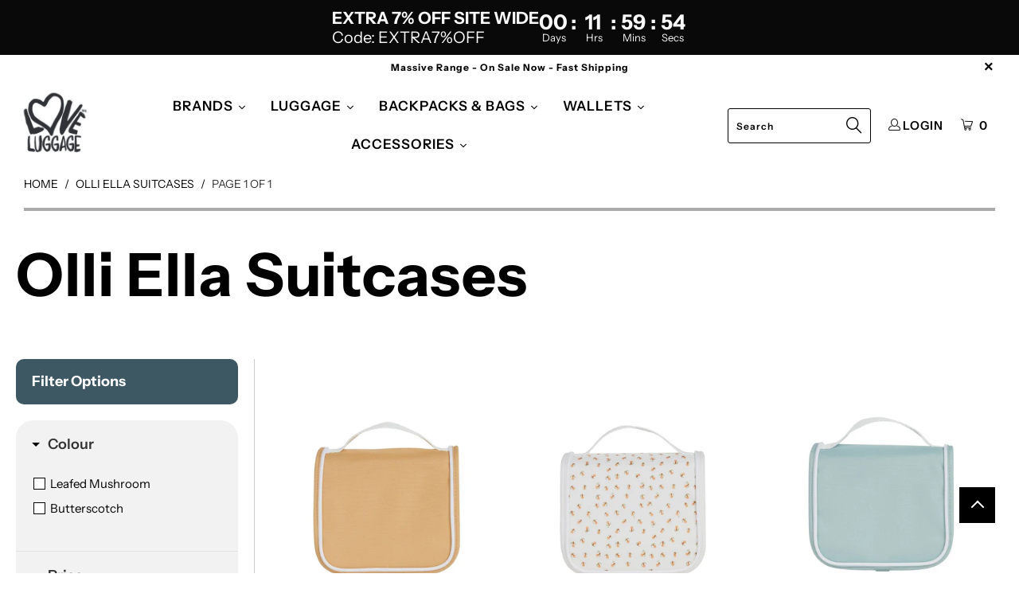

--- FILE ---
content_type: text/html; charset=utf-8
request_url: https://loveluggage.com.au/collections/olli-ella-suitcases
body_size: 99998
content:


 <!DOCTYPE html>
<html class="no-js no-touch" lang="en"> <head> <meta charset="utf-8"> <meta http-equiv="cleartype" content="on"> <meta name="robots" content="index,follow"> <meta name="google-site-verification" content="lRVnWIbhq-M8PyQZsGB1jMeQ7Cui6OilToscuAVulBQ" /> <meta name="google-site-verification" content="KiMb1UQBbzrH5udsStO4CQ8tiXJYTbprDDMwYpe8dyc" />
<meta name="google-site-verification" content="__EtkFZNlnw3952chEQ3DqjbfIXMw23GNYK2u1xf0wc" /> <meta name="google-site-verification" content="vkrAjnDFo7AsugvdntwAwWrZMGAd9GcWTKsAFXhJdgY" /> <!-- Mobile Specific Metas --> <meta name="HandheldFriendly" content="True"> <meta name="MobileOptimized" content="320"> <meta name="viewport" content="width=device-width,initial-scale=1"> <meta name="theme-color" content="#ffffff"> <title>
      Olli Ella Luggage | Lowest Prices On Big Brands - Love Luggage</title>

<script
src="https://www.paypal.com/sdk/js?client-id=CWJ9U36WVTMWU&components=messages,buttons"
data-namespace="PayPalSDK"
defer>
</script> <meta name="description" content="Olli Ella Luggage - Fast FREE Trackable Shipping From Our Sydney Stores + Easy 30 days returns - www.loveluggage.com.au"/> <!-- <script type="text/javascript">const observer=new MutationObserver(e=>{e.forEach(({addedNodes:e})=>{e.forEach(e=>{1===e.nodeType&&"IFRAME"===e.tagName&&(e.src.includes("youtube.com")||e.src.includes("vimeo.com"))&&(e.setAttribute("loading","lazy"),e.setAttribute("data-src",e.src),e.removeAttribute("src")),1===e.nodeType&&"LINK"===e.tagName&&(e.href.includes("place")||e.href.includes("vimo.com"))&&(e.setAttribute("data-href",e.href),e.removeAttribute("href")),1!==e.nodeType||"IMG"!==e.tagName||e.src.includes("data:image")||e.setAttribute("loading","lazy"),1===e.nodeType&&"SCRIPT"===e.tagName&&("analytics"==e.className&&(e.type="text/lazyload"),"boomerang"==e.className&&(e.type="text/lazyload"),e.innerHTML.includes("asyncLoad")&&(e.innerHTML=e.innerHTML.replace("if(window.attachEvent)","document.addEventListener('asyncLazyLoad',function(event){asyncLoad();});if(window.attachEvent)").replaceAll(", asyncLoad",", function(){}")),(e.innerHTML.includes("PreviewBarInjector")||e.innerHTML.includes("adminBarInjector"))&&(e.innerHTML=e.innerHTML.replace("DOMContentLoaded","asyncLazyLoad")),(e.src.includes("assets/storefront")||e.src.includes("assets/shopify_pay/")||e.src.includes("crazyegg")||e.src.includes("gdpr_cookie")||e.src.includes("loader.js"))&&(e.setAttribute("data-src",e.src),e.removeAttribute("src")),(e.innerText.includes("loyaltylion")||e.innerText.includes("webPixelsManager")||e.innerText.includes("jdgm.CDN_HOST")||e.innerText.includes("boosterapps"))&&(e.type="text/lazyload"))})})});observer.observe(document.documentElement,{childList:!0,subtree:!0});</script> --> <!-- Preconnect Domains --> <link rel="preconnect" href="https://fonts.shopifycdn.com" /> <link rel="preconnect" href="https://cdn.shopify.com" /> <link rel="preconnect" href="https://v.shopify.com" /> <link rel="preconnect" href="https://cdn.shopifycloud.com" /> <link rel="preconnect" href="https://monorail-edge.shopifysvc.com"> <!-- fallback for browsers that don't support preconnect --> <link rel="dns-prefetch" href="https://fonts.shopifycdn.com" /> <link rel="dns-prefetch" href="https://cdn.shopify.com" /> <link rel="dns-prefetch" href="https://v.shopify.com" /> <link rel="dns-prefetch" href="https://cdn.shopifycloud.com" /> <link rel="dns-prefetch" href="https://monorail-edge.shopifysvc.com"> <!-- Preload Assets --> <link rel="preload" href="//loveluggage.com.au/cdn/shop/t/129/assets/fancybox.css?v=19278034316635137701748805925" as="style"> <link rel="preload" href="//loveluggage.com.au/cdn/shop/t/129/assets/styles.css?v=131663922737771303361759342635" as="style" media="print" > <link rel="preload" href="//loveluggage.com.au/cdn/shop/t/129/assets/jquery.min.js?v=158417595810649192771748805925" as="script"> <link rel="preload" href="//loveluggage.com.au/cdn/shop/t/129/assets/vendors.js?v=51772124549495699811748805925" as="script"> <link rel="preload" href="//loveluggage.com.au/cdn/shop/t/129/assets/sections.js?v=149373850859736717121748805925" as="script"> <link rel="preload" href="//loveluggage.com.au/cdn/shop/t/129/assets/utilities.js?v=144718458950478955731748805925" as="script"> <link rel="preload" href="//loveluggage.com.au/cdn/shop/t/129/assets/app.js?v=127419284496061993481748805925" as="script"> <!-- Stylesheet for Fancybox library --> <link href="//loveluggage.com.au/cdn/shop/t/129/assets/fancybox.css?v=19278034316635137701748805925" rel="stylesheet" type="text/css" media="all" /> <link href="//loveluggage.com.au/cdn/shop/t/129/assets/rogerson-digital.css?v=5040105158815265601748817867" rel="stylesheet" type="text/css" media="all" /> <!-- Stylesheets for Turbo --> <link href="//loveluggage.com.au/cdn/shop/t/129/assets/styles.css?v=131663922737771303361759342635" rel="stylesheet" type="text/css" media="all" /> <!-- Stylesheets for custom header --> <link href="//loveluggage.com.au/cdn/shop/t/129/assets/custom-header.css?v=48869118910406399631748805925" rel="stylesheet" type="text/css" media="all" /> <script>
      window.lazySizesConfig = window.lazySizesConfig || {};

      lazySizesConfig.expand = 300;
      lazySizesConfig.loadHidden = false;

      /*! lazysizes - v5.2.2 - bgset plugin */
      !function(e,t){var a=function(){t(e.lazySizes),e.removeEventListener("lazyunveilread",a,!0)};t=t.bind(null,e,e.document),"object"==typeof module&&module.exports?t(require("lazysizes")):"function"==typeof define&&define.amd?define(["lazysizes"],t):e.lazySizes?a():e.addEventListener("lazyunveilread",a,!0)}(window,function(e,z,g){"use strict";var c,y,b,f,i,s,n,v,m;e.addEventListener&&(c=g.cfg,y=/\s+/g,b=/\s*\|\s+|\s+\|\s*/g,f=/^(.+?)(?:\s+\[\s*(.+?)\s*\])(?:\s+\[\s*(.+?)\s*\])?$/,i=/^\s*\(*\s*type\s*:\s*(.+?)\s*\)*\s*$/,s=/\(|\)|'/,n={contain:1,cover:1},v=function(e,t){var a;t&&((a=t.match(i))&&a[1]?e.setAttribute("type",a[1]):e.setAttribute("media",c.customMedia[t]||t))},m=function(e){var t,a,i,r;e.target._lazybgset&&(a=(t=e.target)._lazybgset,(i=t.currentSrc||t.src)&&((r=g.fire(a,"bgsetproxy",{src:i,useSrc:s.test(i)?JSON.stringify(i):i})).defaultPrevented||(a.style.backgroundImage="url("+r.detail.useSrc+")")),t._lazybgsetLoading&&(g.fire(a,"_lazyloaded",{},!1,!0),delete t._lazybgsetLoading))},addEventListener("lazybeforeunveil",function(e){var t,a,i,r,s,n,l,d,o,u;!e.defaultPrevented&&(t=e.target.getAttribute("data-bgset"))&&(o=e.target,(u=z.createElement("img")).alt="",u._lazybgsetLoading=!0,e.detail.firesLoad=!0,a=t,i=o,r=u,s=z.createElement("picture"),n=i.getAttribute(c.sizesAttr),l=i.getAttribute("data-ratio"),d=i.getAttribute("data-optimumx"),i._lazybgset&&i._lazybgset.parentNode==i&&i.removeChild(i._lazybgset),Object.defineProperty(r,"_lazybgset",{value:i,writable:!0}),Object.defineProperty(i,"_lazybgset",{value:s,writable:!0}),a=a.replace(y," ").split(b),s.style.display="none",r.className=c.lazyClass,1!=a.length||n||(n="auto"),a.forEach(function(e){var t,a=z.createElement("source");n&&"auto"!=n&&a.setAttribute("sizes",n),(t=e.match(f))?(a.setAttribute(c.srcsetAttr,t[1]),v(a,t[2]),v(a,t[3])):a.setAttribute(c.srcsetAttr,e),s.appendChild(a)}),n&&(r.setAttribute(c.sizesAttr,n),i.removeAttribute(c.sizesAttr),i.removeAttribute("sizes")),d&&r.setAttribute("data-optimumx",d),l&&r.setAttribute("data-ratio",l),s.appendChild(r),i.appendChild(s),setTimeout(function(){g.loader.unveil(u),g.rAF(function(){g.fire(u,"_lazyloaded",{},!0,!0),u.complete&&m({target:u})})}))}),z.addEventListener("load",m,!0),e.addEventListener("lazybeforesizes",function(e){var t,a,i,r;e.detail.instance==g&&e.target._lazybgset&&e.detail.dataAttr&&(t=e.target._lazybgset,i=t,r=(getComputedStyle(i)||{getPropertyValue:function(){}}).getPropertyValue("background-size"),!n[r]&&n[i.style.backgroundSize]&&(r=i.style.backgroundSize),n[a=r]&&(e.target._lazysizesParentFit=a,g.rAF(function(){e.target.setAttribute("data-parent-fit",a),e.target._lazysizesParentFit&&delete e.target._lazysizesParentFit})))},!0),z.documentElement.addEventListener("lazybeforesizes",function(e){var t,a;!e.defaultPrevented&&e.target._lazybgset&&e.detail.instance==g&&(e.detail.width=(t=e.target._lazybgset,a=g.gW(t,t.parentNode),(!t._lazysizesWidth||a>t._lazysizesWidth)&&(t._lazysizesWidth=a),t._lazysizesWidth))}))});  (()=>{var e=class extends HTMLElement{constructor(){super();this._shadowRoot=this.attachShadow({mode:"open"}),this._shadowRoot.innerHTML='<style>:host img { pointer-events: none; position: absolute; top: 0; left: 0; width: 99vw; height: 99vh; max-width: 99vw; max-height: 99vh;</style><img id="superspeed" alt=""/>'}connectedCallback(){this._fullImageEl=this._shadowRoot.querySelector("#superspeed"),this._fullImageEl.src="data:image/svg+xml,%3Csvg xmlns='http://www.w3.org/2000/svg' viewBox='0 0 8000 8000'%3E%3C/svg%3E"}};customElements.define("pk-live-55225810999",e);})();  document.head.insertAdjacentHTML('afterend', `<pk-live-55225810999></pk-live-55225810999>`);

      /*! lazysizes - v5.2.2 */
      !function(e){var t=function(u,D,f){"use strict";var k,H;if(function(){var e;var t={lazyClass:"lazyload",loadedClass:"lazyloaded",loadingClass:"lazyloading",preloadClass:"lazypreload",errorClass:"lazyerror",autosizesClass:"lazyautosizes",srcAttr:"data-src",srcsetAttr:"data-srcset",sizesAttr:"data-sizes",minSize:40,customMedia:{},init:true,expFactor:1.5,hFac:.8,loadMode:2,loadHidden:true,ricTimeout:0,throttleDelay:125};H=u.lazySizesConfig||u.lazysizesConfig||{};for(e in t){if(!(e in H)){H[e]=t[e]}}}(),!D||!D.getElementsByClassName){return{init:function(){},cfg:H,noSupport:true}}var O=D.documentElement,a=u.HTMLPictureElement,P="addEventListener",$="getAttribute",q=u[P].bind(u),I=u.setTimeout,U=u.requestAnimationFrame||I,l=u.requestIdleCallback,j=/^picture$/i,r=["load","error","lazyincluded","_lazyloaded"],i={},G=Array.prototype.forEach,J=function(e,t){if(!i[t]){i[t]=new RegExp("(\\s|^)"+t+"(\\s|$)")}return i[t].test(e[$]("class")||"")&&i[t]},K=function(e,t){if(!J(e,t)){e.setAttribute("class",(e[$]("class")||"").trim()+" "+t)}},Q=function(e,t){var i;if(i=J(e,t)){e.setAttribute("class",(e[$]("class")||"").replace(i," "))}},V=function(t,i,e){var a=e?P:"removeEventListener";if(e){V(t,i)}r.forEach(function(e){t[a](e,i)})},X=function(e,t,i,a,r){var n=D.createEvent("Event");if(!i){i={}}i.instance=k;n.initEvent(t,!a,!r);n.detail=i;e.dispatchEvent(n);return n},Y=function(e,t){var i;if(!a&&(i=u.picturefill||H.pf)){if(t&&t.src&&!e[$]("srcset")){e.setAttribute("srcset",t.src)}i({reevaluate:true,elements:[e]})}else if(t&&t.src){e.src=t.src}},Z=function(e,t){return(getComputedStyle(e,null)||{})[t]},s=function(e,t,i){i=i||e.offsetWidth;while(i<H.minSize&&t&&!e._lazysizesWidth){i=t.offsetWidth;t=t.parentNode}return i},ee=function(){var i,a;var t=[];var r=[];var n=t;var s=function(){var e=n;n=t.length?r:t;i=true;a=false;while(e.length){e.shift()()}i=false};var e=function(e,t){if(i&&!t){e.apply(this,arguments)}else{n.push(e);if(!a){a=true;(D.hidden?I:U)(s)}}};e._lsFlush=s;return e}(),te=function(i,e){return e?function(){ee(i)}:function(){var e=this;var t=arguments;ee(function(){i.apply(e,t)})}},ie=function(e){var i;var a=0;var r=H.throttleDelay;var n=H.ricTimeout;var t=function(){i=false;a=f.now();e()};var s=l&&n>49?function(){l(t,{timeout:n});if(n!==H.ricTimeout){n=H.ricTimeout}}:te(function(){I(t)},true);return function(e){var t;if(e=e===true){n=33}if(i){return}i=true;t=r-(f.now()-a);if(t<0){t=0}if(e||t<9){s()}else{I(s,t)}}},ae=function(e){var t,i;var a=99;var r=function(){t=null;e()};var n=function(){var e=f.now()-i;if(e<a){I(n,a-e)}else{(l||r)(r)}};return function(){i=f.now();if(!t){t=I(n,a)}}},e=function(){var v,m,c,h,e;var y,z,g,p,C,b,A;var n=/^img$/i;var d=/^iframe$/i;var E="onscroll"in u&&!/(gle|ing)bot/.test(navigator.userAgent);var _=0;var w=0;var N=0;var M=-1;var x=function(e){N--;if(!e||N<0||!e.target){N=0}};var W=function(e){if(A==null){A=Z(D.body,"visibility")=="hidden"}return A||!(Z(e.parentNode,"visibility")=="hidden"&&Z(e,"visibility")=="hidden")};var S=function(e,t){var i;var a=e;var r=W(e);g-=t;b+=t;p-=t;C+=t;while(r&&(a=a.offsetParent)&&a!=D.body&&a!=O){r=(Z(a,"opacity")||1)>0;if(r&&Z(a,"overflow")!="visible"){i=a.getBoundingClientRect();r=C>i.left&&p<i.right&&b>i.top-1&&g<i.bottom+1}}return r};var t=function(){var e,t,i,a,r,n,s,l,o,u,f,c;var d=k.elements;if((h=H.loadMode)&&N<8&&(e=d.length)){t=0;M++;for(;t<e;t++){if(!d[t]||d[t]._lazyRace){continue}if(!E||k.prematureUnveil&&k.prematureUnveil(d[t])){R(d[t]);continue}if(!(l=d[t][$]("data-expand"))||!(n=l*1)){n=w}if(!u){u=!H.expand||H.expand<1?O.clientHeight>500&&O.clientWidth>500?500:370:H.expand;k._defEx=u;f=u*H.expFactor;c=H.hFac;A=null;if(w<f&&N<1&&M>2&&h>2&&!D.hidden){w=f;M=0}else if(h>1&&M>1&&N<6){w=u}else{w=_}}if(o!==n){y=innerWidth+n*c;z=innerHeight+n;s=n*-1;o=n}i=d[t].getBoundingClientRect();if((b=i.bottom)>=s&&(g=i.top)<=z&&(C=i.right)>=s*c&&(p=i.left)<=y&&(b||C||p||g)&&(H.loadHidden||W(d[t]))&&(m&&N<3&&!l&&(h<3||M<4)||S(d[t],n))){R(d[t]);r=true;if(N>9){break}}else if(!r&&m&&!a&&N<4&&M<4&&h>2&&(v[0]||H.preloadAfterLoad)&&(v[0]||!l&&(b||C||p||g||d[t][$](H.sizesAttr)!="auto"))){a=v[0]||d[t]}}if(a&&!r){R(a)}}};var i=ie(t);var B=function(e){var t=e.target;if(t._lazyCache){delete t._lazyCache;return}x(e);K(t,H.loadedClass);Q(t,H.loadingClass);V(t,L);X(t,"lazyloaded")};var a=te(B);var L=function(e){a({target:e.target})};var T=function(t,i){try{t.contentWindow.location.replace(i)}catch(e){t.src=i}};var F=function(e){var t;var i=e[$](H.srcsetAttr);if(t=H.customMedia[e[$]("data-media")||e[$]("media")]){e.setAttribute("media",t)}if(i){e.setAttribute("srcset",i)}};var s=te(function(t,e,i,a,r){var n,s,l,o,u,f;if(!(u=X(t,"lazybeforeunveil",e)).defaultPrevented){if(a){if(i){K(t,H.autosizesClass)}else{t.setAttribute("sizes",a)}}s=t[$](H.srcsetAttr);n=t[$](H.srcAttr);if(r){l=t.parentNode;o=l&&j.test(l.nodeName||"")}f=e.firesLoad||"src"in t&&(s||n||o);u={target:t};K(t,H.loadingClass);if(f){clearTimeout(c);c=I(x,2500);V(t,L,true)}if(o){G.call(l.getElementsByTagName("source"),F)}if(s){t.setAttribute("srcset",s)}else if(n&&!o){if(d.test(t.nodeName)){T(t,n)}else{t.src=n}}if(r&&(s||o)){Y(t,{src:n})}}if(t._lazyRace){delete t._lazyRace}Q(t,H.lazyClass);ee(function(){var e=t.complete&&t.naturalWidth>1;if(!f||e){if(e){K(t,"ls-is-cached")}B(u);t._lazyCache=true;I(function(){if("_lazyCache"in t){delete t._lazyCache}},9)}if(t.loading=="lazy"){N--}},true)});var R=function(e){if(e._lazyRace){return}var t;var i=n.test(e.nodeName);var a=i&&(e[$](H.sizesAttr)||e[$]("sizes"));var r=a=="auto";if((r||!m)&&i&&(e[$]("src")||e.srcset)&&!e.complete&&!J(e,H.errorClass)&&J(e,H.lazyClass)){return}t=X(e,"lazyunveilread").detail;if(r){re.updateElem(e,true,e.offsetWidth)}e._lazyRace=true;N++;s(e,t,r,a,i)};var r=ae(function(){H.loadMode=3;i()});var l=function(){if(H.loadMode==3){H.loadMode=2}r()};var o=function(){if(m){return}if(f.now()-e<999){I(o,999);return}m=true;H.loadMode=3;i();q("scroll",l,true)};return{_:function(){e=f.now();k.elements=D.getElementsByClassName(H.lazyClass);v=D.getElementsByClassName(H.lazyClass+" "+H.preloadClass);q("scroll",i,true);q("resize",i,true);q("pageshow",function(e){if(e.persisted){var t=D.querySelectorAll("."+H.loadingClass);if(t.length&&t.forEach){U(function(){t.forEach(function(e){if(e.complete){R(e)}})})}}});if(u.MutationObserver){new MutationObserver(i).observe(O,{childList:true,subtree:true,attributes:true})}else{O[P]("DOMNodeInserted",i,true);O[P]("DOMAttrModified",i,true);setInterval(i,999)}q("hashchange",i,true);["focus","mouseover","click","load","transitionend","animationend"].forEach(function(e){D[P](e,i,true)});if(/d$|^c/.test(D.readyState)){o()}else{q("load",o);D[P]("DOMContentLoaded",i);I(o,2e4)}if(k.elements.length){t();ee._lsFlush()}else{i()}},checkElems:i,unveil:R,_aLSL:l}}(),re=function(){var i;var n=te(function(e,t,i,a){var r,n,s;e._lazysizesWidth=a;a+="px";e.setAttribute("sizes",a);if(j.test(t.nodeName||"")){r=t.getElementsByTagName("source");for(n=0,s=r.length;n<s;n++){r[n].setAttribute("sizes",a)}}if(!i.detail.dataAttr){Y(e,i.detail)}});var a=function(e,t,i){var a;var r=e.parentNode;if(r){i=s(e,r,i);a=X(e,"lazybeforesizes",{width:i,dataAttr:!!t});if(!a.defaultPrevented){i=a.detail.width;if(i&&i!==e._lazysizesWidth){n(e,r,a,i)}}}};var e=function(){var e;var t=i.length;if(t){e=0;for(;e<t;e++){a(i[e])}}};var t=ae(e);return{_:function(){i=D.getElementsByClassName(H.autosizesClass);q("resize",t)},checkElems:t,updateElem:a}}(),t=function(){if(!t.i&&D.getElementsByClassName){t.i=true;re._();e._()}};return I(function(){H.init&&t()}),k={cfg:H,autoSizer:re,loader:e,init:t,uP:Y,aC:K,rC:Q,hC:J,fire:X,gW:s,rAF:ee}}(e,e.document,Date);e.lazySizes=t,"object"==typeof module&&module.exports&&(module.exports=t)}("undefined"!=typeof window?window:{});</script> <!-- Icons --> <link rel="shortcut icon" type="image/x-icon" href="//loveluggage.com.au/cdn/shop/files/Favicon_180x180.jpg?v=1613666111"> <link rel="apple-touch-icon" href="//loveluggage.com.au/cdn/shop/files/Favicon_180x180.jpg?v=1613666111"/> <link rel="apple-touch-icon" sizes="57x57" href="//loveluggage.com.au/cdn/shop/files/Favicon_57x57.jpg?v=1613666111"/> <link rel="apple-touch-icon" sizes="60x60" href="//loveluggage.com.au/cdn/shop/files/Favicon_60x60.jpg?v=1613666111"/> <link rel="apple-touch-icon" sizes="72x72" href="//loveluggage.com.au/cdn/shop/files/Favicon_72x72.jpg?v=1613666111"/> <link rel="apple-touch-icon" sizes="76x76" href="//loveluggage.com.au/cdn/shop/files/Favicon_76x76.jpg?v=1613666111"/> <link rel="apple-touch-icon" sizes="114x114" href="//loveluggage.com.au/cdn/shop/files/Favicon_114x114.jpg?v=1613666111"/> <link rel="apple-touch-icon" sizes="180x180" href="//loveluggage.com.au/cdn/shop/files/Favicon_180x180.jpg?v=1613666111"/> <link rel="apple-touch-icon" sizes="228x228" href="//loveluggage.com.au/cdn/shop/files/Favicon_228x228.jpg?v=1613666111"/> <link rel="canonical" href="https://loveluggage.com.au/collections/olli-ella-suitcases"/> <script src="//loveluggage.com.au/cdn/shop/t/129/assets/jquery.min.js?v=158417595810649192771748805925" defer></script> <script>
      window.PXUTheme = window.PXUTheme || {};
      window.PXUTheme.version = '8.0.0';
      window.PXUTheme.name = 'Turbo';</script>
    


    
<template id="price-ui"><span class="price " data-price></span><span class="compare-at-price" data-compare-at-price></span><span class="unit-pricing" data-unit-pricing></span></template> <template id="price-ui-badge"><div class="price-ui-badge__sticker price-ui-badge__sticker--"> <span class="price-ui-badge__sticker-text" data-badge></span></div></template> <template id="price-ui__price"><span class="money" data-price></span></template> <template id="price-ui__price-range"><span class="price-min" data-price-min><span class="money" data-price></span></span> - <span class="price-max" data-price-max><span class="money" data-price></span></span></template> <template id="price-ui__unit-pricing"><span class="unit-quantity" data-unit-quantity></span> | <span class="unit-price" data-unit-price><span class="money" data-price></span></span> / <span class="unit-measurement" data-unit-measurement></span></template> <template id="price-ui-badge__percent-savings-range">Save up to <span data-price-percent></span>%</template> <template id="price-ui-badge__percent-savings">Save <span data-price-percent></span>%</template> <template id="price-ui-badge__price-savings-range">Save up to <span class="money" data-price></span></template> <template id="price-ui-badge__price-savings">Save <span class="money" data-price></span></template> <template id="price-ui-badge__on-sale">Sale</template> <template id="price-ui-badge__sold-out">Sold out</template> <template id="price-ui-badge__in-stock">In stock</template> <script>
      
window.PXUTheme = window.PXUTheme || {};


window.PXUTheme.theme_settings = {};
window.PXUTheme.currency = {};
window.PXUTheme.routes = window.PXUTheme.routes || {};


window.PXUTheme.theme_settings.display_tos_checkbox = false;
window.PXUTheme.theme_settings.go_to_checkout = true;
window.PXUTheme.theme_settings.cart_action = "redirect_cart";
window.PXUTheme.theme_settings.cart_shipping_calculator = false;


window.PXUTheme.theme_settings.collection_swatches = false;
window.PXUTheme.theme_settings.collection_secondary_image = true;


window.PXUTheme.currency.show_multiple_currencies = false;
window.PXUTheme.currency.shop_currency = "AUD";
window.PXUTheme.currency.default_currency = "AUD";
window.PXUTheme.currency.display_format = "money_format";
window.PXUTheme.currency.money_format = "${{amount}} ";
window.PXUTheme.currency.money_format_no_currency = "${{amount}} ";
window.PXUTheme.currency.money_format_currency = "${{amount}} AUD";
window.PXUTheme.currency.native_multi_currency = false;
window.PXUTheme.currency.iso_code = "AUD";
window.PXUTheme.currency.symbol = "$";


window.PXUTheme.theme_settings.display_inventory_left = false;
window.PXUTheme.theme_settings.inventory_threshold = 10;
window.PXUTheme.theme_settings.limit_quantity = false;


window.PXUTheme.theme_settings.menu_position = "inline";


window.PXUTheme.theme_settings.newsletter_popup = false;
window.PXUTheme.theme_settings.newsletter_popup_days = "0";
window.PXUTheme.theme_settings.newsletter_popup_mobile = true;
window.PXUTheme.theme_settings.newsletter_popup_seconds = 4;


window.PXUTheme.theme_settings.pagination_type = "basic_pagination";


window.PXUTheme.theme_settings.enable_shopify_collection_badges = false;
window.PXUTheme.theme_settings.quick_shop_thumbnail_position = "bottom-thumbnails";
window.PXUTheme.theme_settings.product_form_style = "radio";
window.PXUTheme.theme_settings.sale_banner_enabled = false;
window.PXUTheme.theme_settings.display_savings = true;
window.PXUTheme.theme_settings.display_sold_out_price = true;
window.PXUTheme.theme_settings.free_text = "Free";
window.PXUTheme.theme_settings.video_looping = null;
window.PXUTheme.theme_settings.quick_shop_style = "inline";
window.PXUTheme.theme_settings.hover_enabled = false;


window.PXUTheme.routes.cart_url = "/cart";
window.PXUTheme.routes.root_url = "/";
window.PXUTheme.routes.search_url = "/search";
window.PXUTheme.routes.all_products_collection_url = "/collections/all";


window.PXUTheme.theme_settings.image_loading_style = "appear";


window.PXUTheme.theme_settings.search_option = "products";
window.PXUTheme.theme_settings.search_items_to_display = 10;
window.PXUTheme.theme_settings.enable_autocomplete = true;


window.PXUTheme.theme_settings.page_dots_enabled = false;
window.PXUTheme.theme_settings.slideshow_arrow_size = "regular";


window.PXUTheme.theme_settings.quick_shop_enabled = false;


window.PXUTheme.translation = {};


window.PXUTheme.translation.agree_to_terms_warning = "You must agree with the terms and conditions to checkout.";
window.PXUTheme.translation.one_item_left = "item left";
window.PXUTheme.translation.items_left_text = "items left";
window.PXUTheme.translation.cart_savings_text = "Total Savings";
window.PXUTheme.translation.cart_discount_text = "Discount";
window.PXUTheme.translation.cart_subtotal_text = "Subtotal";
window.PXUTheme.translation.cart_remove_text = "Remove";
window.PXUTheme.translation.cart_free_text = "Free";


window.PXUTheme.translation.newsletter_success_text = "Thank you for joining our mailing list!";


window.PXUTheme.translation.notify_email = "Enter your email address...";
window.PXUTheme.translation.notify_email_value = "Translation missing: en.contact.fields.email";
window.PXUTheme.translation.notify_email_send = "Send";
window.PXUTheme.translation.notify_message_first = "Please notify me when ";
window.PXUTheme.translation.notify_message_last = " becomes available - ";
window.PXUTheme.translation.notify_success_text = "Thanks! We will notify you when this product becomes available!";


window.PXUTheme.translation.add_to_cart = "Add to Cart";
window.PXUTheme.translation.coming_soon_text = "Coming Soon";
window.PXUTheme.translation.sold_out_text = "Sold Out";
window.PXUTheme.translation.sale_text = "Sale";
window.PXUTheme.translation.savings_text = "You Save";
window.PXUTheme.translation.from_text = "from";
window.PXUTheme.translation.new_text = "New";
window.PXUTheme.translation.pre_order_text = "Pre-Order";
window.PXUTheme.translation.unavailable_text = "Unavailable";


window.PXUTheme.translation.all_results = "View all results";
window.PXUTheme.translation.no_results = "Sorry, no results!";


window.PXUTheme.media_queries = {};
window.PXUTheme.media_queries.small = window.matchMedia( "(max-width: 480px)" );
window.PXUTheme.media_queries.medium = window.matchMedia( "(max-width: 798px)" );
window.PXUTheme.media_queries.large = window.matchMedia( "(min-width: 799px)" );
window.PXUTheme.media_queries.larger = window.matchMedia( "(min-width: 960px)" );
window.PXUTheme.media_queries.xlarge = window.matchMedia( "(min-width: 1200px)" );
window.PXUTheme.media_queries.ie10 = window.matchMedia( "all and (-ms-high-contrast: none), (-ms-high-contrast: active)" );
window.PXUTheme.media_queries.tablet = window.matchMedia( "only screen and (min-width: 799px) and (max-width: 1024px)" );
window.PXUTheme.media_queries.mobile_and_tablet = window.matchMedia( "(max-width: 1024px)" );</script> <script src="//loveluggage.com.au/cdn/shop/t/129/assets/vendors.js?v=51772124549495699811748805925" defer></script> <script src="//loveluggage.com.au/cdn/shop/t/129/assets/sections.js?v=149373850859736717121748805925" defer></script> <script src="//loveluggage.com.au/cdn/shop/t/129/assets/utilities.js?v=144718458950478955731748805925" defer></script> <script src="//loveluggage.com.au/cdn/shop/t/129/assets/app.js?v=127419284496061993481748805925" defer></script> <script src="//loveluggage.com.au/cdn/shop/t/129/assets/instantclick.min.js?v=20092422000980684151748805925" data-no-instant defer></script> <script data-no-instant>
        window.addEventListener('DOMContentLoaded', function() {

          function inIframe() {
            try {
              return window.self !== window.top;
            } catch (e) {
              return true;
            }
          }

          if (!inIframe()){
            InstantClick.on('change', function() {

              $('head script[src*="shopify"]').each(function() {
                var script = document.createElement('script');
                script.type = 'text/javascript';
                script.src = $(this).attr('src');

                $('body').append(script);
              });

              $('body').removeClass('fancybox-active');
              $.fancybox.destroy();

              ////////////InstantClick.init();

            });
          }
        });</script> <script></script> <script>
  const boostSDAssetFileURL = "\/\/loveluggage.com.au\/cdn\/shop\/t\/129\/assets\/boost_sd_assets_file_url.gif?v=45218";
  window.boostSDAssetFileURL = boostSDAssetFileURL;

  if (window.boostSDAppConfig) {
    window.boostSDAppConfig.generalSettings.custom_js_asset_url = "//loveluggage.com.au/cdn/shop/t/129/assets/boost-sd-custom.js?v=160962118398746674481748805925";
    window.boostSDAppConfig.generalSettings.custom_css_asset_url = "//loveluggage.com.au/cdn/shop/t/129/assets/boost-sd-custom.css?v=14723411031873691748805925";
  }

  
  window.addEventListener('DOMContentLoaded', async () => {
    
    
      
        window.boostSDFallback = {
          productPerPage: 24,
          products: [{"id":7902335631602,"title":"Olli Ella See-ya Suitcase - Leafed Mushroom","handle":"olli-ella-see-ya-suitcase-leafed-mushroom","description":"\u003ch3\u003e\u003cspan style=\"text-decoration: underline;\"\u003e\u003cstrong\u003eKey Specs\u003c\/strong\u003e\u003c\/span\u003e\u003c\/h3\u003e\n\u003cul\u003e\n\u003cli\u003e\u003cstrong\u003eSize: H 41.5cm x W 26.5cm x D 17cm \u003c\/strong\u003e\u003c\/li\u003e\n\u003cli\u003e\u003cstrong\u003eWeight: 1.5kg\u003c\/strong\u003e\u003c\/li\u003e\n\u003cli\u003e\u003cstrong\u003eCapacity: 20 L\u003c\/strong\u003e\u003c\/li\u003e\n\u003c\/ul\u003e\n\u003cp\u003e\u003cspan style=\"text-decoration: underline;\"\u003e\u003cstrong\u003eDescription\u003c\/strong\u003e\u003c\/span\u003e\u003c\/p\u003e\n\u003cp\u003eGet ready for an adventure with the Leafed Mushroom See-Ya Suitcase! Made from recycled PET plastic, this suitcase is perfect for giving kids independence on road trips and sleepovers, as well as storing their treasures at home. Plus, it helps reduce plastic waste and prevent bottles from ending up in landfills.\u003c\/p\u003e\n\u003cp\u003eThe zipped compartment and clothing clip inside the suitcase keeps belongings secure, while the elastic outer strap is perfect for stowing an extra toy, such as a Dinkum Doll. With its carry-on size, the See-Ya Suitcase can be conveniently stacked away in a playroom or under a bed. Additionally, the retractable handle and wheels make it easy for kiddos aged 3-6 to pull and play.\u003c\/p\u003e\n\u003cp\u003eWhether you're travelling or playing, the See-Ya Suitcase is a fun and reliable companion!\u003c\/p\u003e\n\u003cp\u003ePRODUCT INFO\u003c\/p\u003e\n\u003cp\u003e• Made from recycled PET (plastic bottles) • Retractable handle • Wheels for easy pulling • Durable, water-resistant outer material • Includes internal zip compartment and clothing clip • Meets most airline carry-on requirements • Suitable for children ages 3 and up\u003c\/p\u003e","published_at":"2023-04-27T17:34:54+10:00","created_at":"2023-04-15T14:44:53+10:00","vendor":"Olli Ella","type":"Luggage,Brands","tags":["$100 - $200","25-50L","All Luggage","Brand","Cabin\/Carry-On Size","Carry On Luggage","Hard Sided Luggage","Leafed Mushroom","Olli Ella","Premium Carry On Luggage","Premium Luggage","spo-disabled","Suitcases","test"],"price":11300,"price_min":11300,"price_max":11300,"available":false,"price_varies":false,"compare_at_price":18995,"compare_at_price_min":18995,"compare_at_price_max":18995,"compare_at_price_varies":false,"variants":[{"id":44472332910834,"title":"Default Title","option1":"Default Title","option2":null,"option3":null,"sku":"OEKBAG-SEY-LM-O","requires_shipping":true,"taxable":true,"featured_image":null,"available":false,"name":"Olli Ella See-ya Suitcase - Leafed Mushroom","public_title":null,"options":["Default Title"],"price":11300,"weight":3000,"compare_at_price":18995,"inventory_quantity":0,"inventory_management":"shopify","inventory_policy":"deny","barcode":"9353515038862","requires_selling_plan":false,"selling_plan_allocations":[]}],"images":["\/\/loveluggage.com.au\/cdn\/shop\/products\/olli-ella-see-ya-suitcase-leafed-mushroom-819961.jpg?v=1748161310","\/\/loveluggage.com.au\/cdn\/shop\/products\/olli-ella-see-ya-suitcase-leafed-mushroom-350145.jpg?v=1748161310","\/\/loveluggage.com.au\/cdn\/shop\/products\/olli-ella-see-ya-suitcase-leafed-mushroom-753072.jpg?v=1748161310","\/\/loveluggage.com.au\/cdn\/shop\/products\/olli-ella-see-ya-suitcase-leafed-mushroom-395483.jpg?v=1748161310"],"featured_image":"\/\/loveluggage.com.au\/cdn\/shop\/products\/olli-ella-see-ya-suitcase-leafed-mushroom-819961.jpg?v=1748161310","options":["Title"],"media":[{"alt":"Olli Ella See - ya Suitcase - Leafed Mushroom - Love Luggage","id":32528784425202,"position":1,"preview_image":{"aspect_ratio":1.0,"height":1024,"width":1024,"src":"\/\/loveluggage.com.au\/cdn\/shop\/products\/olli-ella-see-ya-suitcase-leafed-mushroom-819961.jpg?v=1748161310"},"aspect_ratio":1.0,"height":1024,"media_type":"image","src":"\/\/loveluggage.com.au\/cdn\/shop\/products\/olli-ella-see-ya-suitcase-leafed-mushroom-819961.jpg?v=1748161310","width":1024},{"alt":"Olli Ella See - ya Suitcase - Leafed Mushroom - Love Luggage","id":32528784490738,"position":2,"preview_image":{"aspect_ratio":1.0,"height":1024,"width":1024,"src":"\/\/loveluggage.com.au\/cdn\/shop\/products\/olli-ella-see-ya-suitcase-leafed-mushroom-350145.jpg?v=1748161310"},"aspect_ratio":1.0,"height":1024,"media_type":"image","src":"\/\/loveluggage.com.au\/cdn\/shop\/products\/olli-ella-see-ya-suitcase-leafed-mushroom-350145.jpg?v=1748161310","width":1024},{"alt":"Olli Ella See - ya Suitcase - Leafed Mushroom - Love Luggage","id":32528784523506,"position":3,"preview_image":{"aspect_ratio":1.0,"height":1024,"width":1024,"src":"\/\/loveluggage.com.au\/cdn\/shop\/products\/olli-ella-see-ya-suitcase-leafed-mushroom-753072.jpg?v=1748161310"},"aspect_ratio":1.0,"height":1024,"media_type":"image","src":"\/\/loveluggage.com.au\/cdn\/shop\/products\/olli-ella-see-ya-suitcase-leafed-mushroom-753072.jpg?v=1748161310","width":1024},{"alt":"Olli Ella See - ya Suitcase - Leafed Mushroom - Love Luggage","id":32528784556274,"position":4,"preview_image":{"aspect_ratio":1.0,"height":1024,"width":1024,"src":"\/\/loveluggage.com.au\/cdn\/shop\/products\/olli-ella-see-ya-suitcase-leafed-mushroom-395483.jpg?v=1748161310"},"aspect_ratio":1.0,"height":1024,"media_type":"image","src":"\/\/loveluggage.com.au\/cdn\/shop\/products\/olli-ella-see-ya-suitcase-leafed-mushroom-395483.jpg?v=1748161310","width":1024}],"requires_selling_plan":false,"selling_plan_groups":[],"content":"\u003ch3\u003e\u003cspan style=\"text-decoration: underline;\"\u003e\u003cstrong\u003eKey Specs\u003c\/strong\u003e\u003c\/span\u003e\u003c\/h3\u003e\n\u003cul\u003e\n\u003cli\u003e\u003cstrong\u003eSize: H 41.5cm x W 26.5cm x D 17cm \u003c\/strong\u003e\u003c\/li\u003e\n\u003cli\u003e\u003cstrong\u003eWeight: 1.5kg\u003c\/strong\u003e\u003c\/li\u003e\n\u003cli\u003e\u003cstrong\u003eCapacity: 20 L\u003c\/strong\u003e\u003c\/li\u003e\n\u003c\/ul\u003e\n\u003cp\u003e\u003cspan style=\"text-decoration: underline;\"\u003e\u003cstrong\u003eDescription\u003c\/strong\u003e\u003c\/span\u003e\u003c\/p\u003e\n\u003cp\u003eGet ready for an adventure with the Leafed Mushroom See-Ya Suitcase! Made from recycled PET plastic, this suitcase is perfect for giving kids independence on road trips and sleepovers, as well as storing their treasures at home. Plus, it helps reduce plastic waste and prevent bottles from ending up in landfills.\u003c\/p\u003e\n\u003cp\u003eThe zipped compartment and clothing clip inside the suitcase keeps belongings secure, while the elastic outer strap is perfect for stowing an extra toy, such as a Dinkum Doll. With its carry-on size, the See-Ya Suitcase can be conveniently stacked away in a playroom or under a bed. Additionally, the retractable handle and wheels make it easy for kiddos aged 3-6 to pull and play.\u003c\/p\u003e\n\u003cp\u003eWhether you're travelling or playing, the See-Ya Suitcase is a fun and reliable companion!\u003c\/p\u003e\n\u003cp\u003ePRODUCT INFO\u003c\/p\u003e\n\u003cp\u003e• Made from recycled PET (plastic bottles) • Retractable handle • Wheels for easy pulling • Durable, water-resistant outer material • Includes internal zip compartment and clothing clip • Meets most airline carry-on requirements • Suitable for children ages 3 and up\u003c\/p\u003e"},{"id":7902332748018,"title":"Olli Ella See-Ya Suitcase Butterscotch","handle":"olli-ella-see-ya-suitcase-butterscotch","description":"\u003ch3\u003e\u003cspan style=\"text-decoration: underline;\"\u003e\u003cstrong\u003eKey Specs\u003c\/strong\u003e\u003c\/span\u003e\u003c\/h3\u003e\n\u003cul\u003e\n\u003cli\u003e\u003cstrong\u003eSize: H 41.5cm x W 26.5cm x D 17cm \u003c\/strong\u003e\u003c\/li\u003e\n\u003cli\u003e\u003cstrong\u003eWeight: 1.5kg\u003c\/strong\u003e\u003c\/li\u003e\n\u003cli\u003e\u003cstrong\u003eCapacity: 20 L\u003c\/strong\u003e\u003c\/li\u003e\n\u003c\/ul\u003e\n\u003cp\u003e\u003cspan style=\"text-decoration: underline;\"\u003e\u003cstrong\u003eDescription\u003c\/strong\u003e\u003c\/span\u003e\u003c\/p\u003e\n\u003cp\u003eGet ready for sweet adventures with the Butterscotch See-Ya Suitcase! Made from recycled PET plastic, this suitcase not only gives kids the freedom to pack their own belongings for road trips and sleepovers but also helps to reduce plastic waste. And when not in use, it's a perfect storage spot for treasures at home!\u003c\/p\u003e\n\u003cp\u003eInside, there's a handy zipped compartment and clothing clip to keep everything snug and secure. Plus, the elastic outer strap is a great spot to stash an extra toy - like a Dinkum Doll! And because it's conveniently carry-on sized, the See-Ya Suitcase stacks away neatly in a playroom or under a bed.\u003c\/p\u003e\n\u003cp\u003eDesigned with little ones in mind, the See-Ya Suitcase features a retractable handle and wheels for easy pulling and playing. It's perfect for kids aged 3-6, and fits most airline carry-on requirements.\u003c\/p\u003e\n\u003cp\u003eWith its durable water-resistant outer material, this suitcase is ready for any adventure. So whether you're travelling or playing, say \"Hello, fun!\" with the See-Ya Suitcase!\u003c\/p\u003e\n\u003cp\u003ePRODUCT INFO:\u003c\/p\u003e\n\u003cul\u003e\n\u003cli\u003eMade from recycled PET (plastic bottles)\u003c\/li\u003e\n\u003cli\u003eRetractable handle and wheels for easy pulling\u003c\/li\u003e\n\u003cli\u003eDurable water-resistant outer material\u003c\/li\u003e\n\u003cli\u003eIncludes internal zip compartment and clothing clip\u003c\/li\u003e\n\u003cli\u003eFits most airline carry-on requirements\u003c\/li\u003e\n\u003cli\u003eSuitable for age 3+\u003c\/li\u003e\n\u003c\/ul\u003e\n\u003cp\u003e \u003c\/p\u003e","published_at":"2023-04-27T17:34:53+10:00","created_at":"2023-04-15T14:13:04+10:00","vendor":"Olli Ella","type":"Luggage,Brands","tags":["$100 - $200","25-50L","Advance PC","All Luggage","Brand","Butterscotch","Cabin\/Carry-On Size","Carry On Luggage","Chart_carry","Hard Sided Luggage","Olli Ella","Premium Carry On Luggage","Premium Luggage","spo-disabled","Suitcases","test"],"price":11300,"price_min":11300,"price_max":11300,"available":false,"price_varies":false,"compare_at_price":18995,"compare_at_price_min":18995,"compare_at_price_max":18995,"compare_at_price_varies":false,"variants":[{"id":44472303091954,"title":"Default Title","option1":"Default Title","option2":null,"option3":null,"sku":"OEKBAG-SEY-BU-O","requires_shipping":true,"taxable":true,"featured_image":null,"available":false,"name":"Olli Ella See-Ya Suitcase Butterscotch","public_title":null,"options":["Default Title"],"price":11300,"weight":3000,"compare_at_price":18995,"inventory_quantity":0,"inventory_management":"shopify","inventory_policy":"deny","barcode":"9353515038879","requires_selling_plan":false,"selling_plan_allocations":[]}],"images":["\/\/loveluggage.com.au\/cdn\/shop\/products\/olli-ella-see-ya-suitcase-butterscotch-420784.jpg?v=1748161310","\/\/loveluggage.com.au\/cdn\/shop\/products\/olli-ella-see-ya-suitcase-butterscotch-173691.jpg?v=1748161310","\/\/loveluggage.com.au\/cdn\/shop\/products\/olli-ella-see-ya-suitcase-butterscotch-765792.jpg?v=1748161311","\/\/loveluggage.com.au\/cdn\/shop\/products\/olli-ella-see-ya-suitcase-butterscotch-807357.jpg?v=1748161311"],"featured_image":"\/\/loveluggage.com.au\/cdn\/shop\/products\/olli-ella-see-ya-suitcase-butterscotch-420784.jpg?v=1748161310","options":["Title"],"media":[{"alt":"Olli Ella See - Ya Suitcase Butterscotch - Love Luggage","id":32528697753842,"position":1,"preview_image":{"aspect_ratio":1.0,"height":1024,"width":1024,"src":"\/\/loveluggage.com.au\/cdn\/shop\/products\/olli-ella-see-ya-suitcase-butterscotch-420784.jpg?v=1748161310"},"aspect_ratio":1.0,"height":1024,"media_type":"image","src":"\/\/loveluggage.com.au\/cdn\/shop\/products\/olli-ella-see-ya-suitcase-butterscotch-420784.jpg?v=1748161310","width":1024},{"alt":"Olli Ella See - Ya Suitcase Butterscotch - Love Luggage","id":32528697786610,"position":2,"preview_image":{"aspect_ratio":1.0,"height":1024,"width":1024,"src":"\/\/loveluggage.com.au\/cdn\/shop\/products\/olli-ella-see-ya-suitcase-butterscotch-173691.jpg?v=1748161310"},"aspect_ratio":1.0,"height":1024,"media_type":"image","src":"\/\/loveluggage.com.au\/cdn\/shop\/products\/olli-ella-see-ya-suitcase-butterscotch-173691.jpg?v=1748161310","width":1024},{"alt":"Olli Ella See - Ya Suitcase Butterscotch - Love Luggage","id":32528697819378,"position":3,"preview_image":{"aspect_ratio":1.0,"height":1024,"width":1024,"src":"\/\/loveluggage.com.au\/cdn\/shop\/products\/olli-ella-see-ya-suitcase-butterscotch-765792.jpg?v=1748161311"},"aspect_ratio":1.0,"height":1024,"media_type":"image","src":"\/\/loveluggage.com.au\/cdn\/shop\/products\/olli-ella-see-ya-suitcase-butterscotch-765792.jpg?v=1748161311","width":1024},{"alt":"Olli Ella See - Ya Suitcase Butterscotch - Love Luggage","id":32528697852146,"position":4,"preview_image":{"aspect_ratio":1.0,"height":1024,"width":1024,"src":"\/\/loveluggage.com.au\/cdn\/shop\/products\/olli-ella-see-ya-suitcase-butterscotch-807357.jpg?v=1748161311"},"aspect_ratio":1.0,"height":1024,"media_type":"image","src":"\/\/loveluggage.com.au\/cdn\/shop\/products\/olli-ella-see-ya-suitcase-butterscotch-807357.jpg?v=1748161311","width":1024}],"requires_selling_plan":false,"selling_plan_groups":[],"content":"\u003ch3\u003e\u003cspan style=\"text-decoration: underline;\"\u003e\u003cstrong\u003eKey Specs\u003c\/strong\u003e\u003c\/span\u003e\u003c\/h3\u003e\n\u003cul\u003e\n\u003cli\u003e\u003cstrong\u003eSize: H 41.5cm x W 26.5cm x D 17cm \u003c\/strong\u003e\u003c\/li\u003e\n\u003cli\u003e\u003cstrong\u003eWeight: 1.5kg\u003c\/strong\u003e\u003c\/li\u003e\n\u003cli\u003e\u003cstrong\u003eCapacity: 20 L\u003c\/strong\u003e\u003c\/li\u003e\n\u003c\/ul\u003e\n\u003cp\u003e\u003cspan style=\"text-decoration: underline;\"\u003e\u003cstrong\u003eDescription\u003c\/strong\u003e\u003c\/span\u003e\u003c\/p\u003e\n\u003cp\u003eGet ready for sweet adventures with the Butterscotch See-Ya Suitcase! Made from recycled PET plastic, this suitcase not only gives kids the freedom to pack their own belongings for road trips and sleepovers but also helps to reduce plastic waste. And when not in use, it's a perfect storage spot for treasures at home!\u003c\/p\u003e\n\u003cp\u003eInside, there's a handy zipped compartment and clothing clip to keep everything snug and secure. Plus, the elastic outer strap is a great spot to stash an extra toy - like a Dinkum Doll! And because it's conveniently carry-on sized, the See-Ya Suitcase stacks away neatly in a playroom or under a bed.\u003c\/p\u003e\n\u003cp\u003eDesigned with little ones in mind, the See-Ya Suitcase features a retractable handle and wheels for easy pulling and playing. It's perfect for kids aged 3-6, and fits most airline carry-on requirements.\u003c\/p\u003e\n\u003cp\u003eWith its durable water-resistant outer material, this suitcase is ready for any adventure. So whether you're travelling or playing, say \"Hello, fun!\" with the See-Ya Suitcase!\u003c\/p\u003e\n\u003cp\u003ePRODUCT INFO:\u003c\/p\u003e\n\u003cul\u003e\n\u003cli\u003eMade from recycled PET (plastic bottles)\u003c\/li\u003e\n\u003cli\u003eRetractable handle and wheels for easy pulling\u003c\/li\u003e\n\u003cli\u003eDurable water-resistant outer material\u003c\/li\u003e\n\u003cli\u003eIncludes internal zip compartment and clothing clip\u003c\/li\u003e\n\u003cli\u003eFits most airline carry-on requirements\u003c\/li\u003e\n\u003cli\u003eSuitable for age 3+\u003c\/li\u003e\n\u003c\/ul\u003e\n\u003cp\u003e \u003c\/p\u003e"},{"id":7902335467762,"title":"Olli Ella See-Ya Suitcase Pink Daisies","handle":"olli-ella-see-ya-suitcase-pink-daisies","description":"\u003ch3\u003e\u003cspan style=\"text-decoration: underline;\"\u003e\u003cstrong\u003eKey Specs\u003c\/strong\u003e\u003c\/span\u003e\u003c\/h3\u003e\n\u003cul\u003e\n\u003cli\u003e\u003cstrong\u003eSize: H 41.5cm x W 26.5cm x D 17cm \u003c\/strong\u003e\u003c\/li\u003e\n\u003cli\u003e\u003cstrong\u003eWeight: 1.5kg\u003c\/strong\u003e\u003c\/li\u003e\n\u003cli\u003e\u003cstrong\u003eCapacity: 20 L\u003c\/strong\u003e\u003c\/li\u003e\n\u003c\/ul\u003e\n\u003cp\u003e\u003cspan style=\"text-decoration: underline;\"\u003e\u003cstrong\u003eDescription\u003c\/strong\u003e\u003c\/span\u003e\u003c\/p\u003e\n\u003cp\u003eGet ready for an adventure with the Pretty in Pink Daisies See-Ya Suitcase! This suitcase is not only beautiful but also environmentally friendly, as it's made using recycled PET plastic. It gives kids the independence they need for road trips, sleepovers, and even everyday storage at home – all while helping to save the planet.\u003c\/p\u003e\n\u003cp\u003eInside, you'll find a zipped compartment and clothing clip to keep belongings snug and secure. The elastic outer strap is perfect for stowing an extra toy, such as a Dinkum Doll! And when not in use, the See-Ya Suitcase stacks away neatly in a playroom or under a bed.\u003c\/p\u003e\n\u003cp\u003eDesigned with little ones in mind, this suitcase is conveniently carry-on sized and features a retractable handle and wheels for easy pulling and playing. It's perfect for kids aged 3-6 and fits most airline carry-on requirements.\u003c\/p\u003e\n\u003cp\u003eWhether travelling or playing at home, the Pink Daisies See-Ya Suitcase is sure to bring a smile to your child's face. So say \"Hello, fun!\" with a See-Ya Suitcase!\u003c\/p\u003e\n\u003cp\u003ePRODUCT INFO:\u003c\/p\u003e\n\u003cul\u003e\n\u003cli\u003eMade from recycled PET (plastic bottles)\u003c\/li\u003e\n\u003cli\u003eRetractable handle and wheels for easy pulling\u003c\/li\u003e\n\u003cli\u003eDurable water-resistant outer material\u003c\/li\u003e\n\u003cli\u003eIncludes internal zip compartment and clothing clip\u003c\/li\u003e\n\u003cli\u003eFits most airline carry-on requirements\u003c\/li\u003e\n\u003cli\u003eSuitable for age 3+\u003c\/li\u003e\n\u003c\/ul\u003e","published_at":"2023-04-27T17:34:54+10:00","created_at":"2023-04-15T14:39:43+10:00","vendor":"Olli Ella","type":"Luggage,Brands","tags":["$100 - $200","25-50L","Advance PC","All Luggage","Brand","Cabin\/Carry-On Size","Carry On Luggage","Daily deal","Daily deal page","Hard Sided Luggage","Olli Ella","Pink Daisies","Premium Carry On Luggage","Premium Luggage","spo-disabled","Suitcases","test"],"price":14900,"price_min":14900,"price_max":14900,"available":false,"price_varies":false,"compare_at_price":18995,"compare_at_price_min":18995,"compare_at_price_max":18995,"compare_at_price_varies":false,"variants":[{"id":44472332386546,"title":"Default Title","option1":"Default Title","option2":null,"option3":null,"sku":"OEKBAG-SEY-PD-O","requires_shipping":true,"taxable":true,"featured_image":null,"available":false,"name":"Olli Ella See-Ya Suitcase Pink Daisies","public_title":null,"options":["Default Title"],"price":14900,"weight":3000,"compare_at_price":18995,"inventory_quantity":0,"inventory_management":"shopify","inventory_policy":"deny","barcode":"9353515038848","requires_selling_plan":false,"selling_plan_allocations":[]}],"images":["\/\/loveluggage.com.au\/cdn\/shop\/products\/olli-ella-see-ya-suitcase-pink-daisies-812555.jpg?v=1748161310","\/\/loveluggage.com.au\/cdn\/shop\/products\/olli-ella-see-ya-suitcase-pink-daisies-138138.jpg?v=1748161310","\/\/loveluggage.com.au\/cdn\/shop\/products\/olli-ella-see-ya-suitcase-pink-daisies-110891.jpg?v=1748161310","\/\/loveluggage.com.au\/cdn\/shop\/products\/olli-ella-see-ya-suitcase-pink-daisies-880512.jpg?v=1748161311"],"featured_image":"\/\/loveluggage.com.au\/cdn\/shop\/products\/olli-ella-see-ya-suitcase-pink-daisies-812555.jpg?v=1748161310","options":["Title"],"media":[{"alt":"Olli Ella See - Ya Suitcase Pink Daisies - Love Luggage","id":32528764797170,"position":1,"preview_image":{"aspect_ratio":1.0,"height":1024,"width":1024,"src":"\/\/loveluggage.com.au\/cdn\/shop\/products\/olli-ella-see-ya-suitcase-pink-daisies-812555.jpg?v=1748161310"},"aspect_ratio":1.0,"height":1024,"media_type":"image","src":"\/\/loveluggage.com.au\/cdn\/shop\/products\/olli-ella-see-ya-suitcase-pink-daisies-812555.jpg?v=1748161310","width":1024},{"alt":"Olli Ella See - Ya Suitcase Pink Daisies - Love Luggage","id":32528764829938,"position":2,"preview_image":{"aspect_ratio":1.0,"height":1024,"width":1024,"src":"\/\/loveluggage.com.au\/cdn\/shop\/products\/olli-ella-see-ya-suitcase-pink-daisies-138138.jpg?v=1748161310"},"aspect_ratio":1.0,"height":1024,"media_type":"image","src":"\/\/loveluggage.com.au\/cdn\/shop\/products\/olli-ella-see-ya-suitcase-pink-daisies-138138.jpg?v=1748161310","width":1024},{"alt":"Olli Ella See - Ya Suitcase Pink Daisies - Love Luggage","id":32528764862706,"position":3,"preview_image":{"aspect_ratio":1.0,"height":1024,"width":1024,"src":"\/\/loveluggage.com.au\/cdn\/shop\/products\/olli-ella-see-ya-suitcase-pink-daisies-110891.jpg?v=1748161310"},"aspect_ratio":1.0,"height":1024,"media_type":"image","src":"\/\/loveluggage.com.au\/cdn\/shop\/products\/olli-ella-see-ya-suitcase-pink-daisies-110891.jpg?v=1748161310","width":1024},{"alt":"Olli Ella See - Ya Suitcase Pink Daisies - Love Luggage","id":32528764895474,"position":4,"preview_image":{"aspect_ratio":1.0,"height":1024,"width":1024,"src":"\/\/loveluggage.com.au\/cdn\/shop\/products\/olli-ella-see-ya-suitcase-pink-daisies-880512.jpg?v=1748161311"},"aspect_ratio":1.0,"height":1024,"media_type":"image","src":"\/\/loveluggage.com.au\/cdn\/shop\/products\/olli-ella-see-ya-suitcase-pink-daisies-880512.jpg?v=1748161311","width":1024}],"requires_selling_plan":false,"selling_plan_groups":[],"content":"\u003ch3\u003e\u003cspan style=\"text-decoration: underline;\"\u003e\u003cstrong\u003eKey Specs\u003c\/strong\u003e\u003c\/span\u003e\u003c\/h3\u003e\n\u003cul\u003e\n\u003cli\u003e\u003cstrong\u003eSize: H 41.5cm x W 26.5cm x D 17cm \u003c\/strong\u003e\u003c\/li\u003e\n\u003cli\u003e\u003cstrong\u003eWeight: 1.5kg\u003c\/strong\u003e\u003c\/li\u003e\n\u003cli\u003e\u003cstrong\u003eCapacity: 20 L\u003c\/strong\u003e\u003c\/li\u003e\n\u003c\/ul\u003e\n\u003cp\u003e\u003cspan style=\"text-decoration: underline;\"\u003e\u003cstrong\u003eDescription\u003c\/strong\u003e\u003c\/span\u003e\u003c\/p\u003e\n\u003cp\u003eGet ready for an adventure with the Pretty in Pink Daisies See-Ya Suitcase! This suitcase is not only beautiful but also environmentally friendly, as it's made using recycled PET plastic. It gives kids the independence they need for road trips, sleepovers, and even everyday storage at home – all while helping to save the planet.\u003c\/p\u003e\n\u003cp\u003eInside, you'll find a zipped compartment and clothing clip to keep belongings snug and secure. The elastic outer strap is perfect for stowing an extra toy, such as a Dinkum Doll! And when not in use, the See-Ya Suitcase stacks away neatly in a playroom or under a bed.\u003c\/p\u003e\n\u003cp\u003eDesigned with little ones in mind, this suitcase is conveniently carry-on sized and features a retractable handle and wheels for easy pulling and playing. It's perfect for kids aged 3-6 and fits most airline carry-on requirements.\u003c\/p\u003e\n\u003cp\u003eWhether travelling or playing at home, the Pink Daisies See-Ya Suitcase is sure to bring a smile to your child's face. So say \"Hello, fun!\" with a See-Ya Suitcase!\u003c\/p\u003e\n\u003cp\u003ePRODUCT INFO:\u003c\/p\u003e\n\u003cul\u003e\n\u003cli\u003eMade from recycled PET (plastic bottles)\u003c\/li\u003e\n\u003cli\u003eRetractable handle and wheels for easy pulling\u003c\/li\u003e\n\u003cli\u003eDurable water-resistant outer material\u003c\/li\u003e\n\u003cli\u003eIncludes internal zip compartment and clothing clip\u003c\/li\u003e\n\u003cli\u003eFits most airline carry-on requirements\u003c\/li\u003e\n\u003cli\u003eSuitable for age 3+\u003c\/li\u003e\n\u003c\/ul\u003e"},{"id":7902334517490,"title":"Olli Ella See-Ya Suitcase Steele Blue","handle":"olli-ella-see-ya-suitcase-steele-blue","description":"\u003ch3\u003e\u003cspan style=\"text-decoration: underline;\"\u003e\u003cstrong\u003eKey Specs\u003c\/strong\u003e\u003c\/span\u003e\u003c\/h3\u003e\n\u003cul\u003e\n\u003cli\u003e\u003cstrong\u003eSize: H 41.5cm x W 26.5cm x D 17cm \u003c\/strong\u003e\u003c\/li\u003e\n\u003cli\u003e\u003cstrong\u003eWeight: 1.5kg\u003c\/strong\u003e\u003c\/li\u003e\n\u003cli\u003e\u003cstrong\u003eCapacity: 20 L\u003c\/strong\u003e\u003c\/li\u003e\n\u003c\/ul\u003e\n\u003cp\u003e\u003cspan style=\"text-decoration: underline;\"\u003e\u003cstrong\u003eDescription\u003c\/strong\u003e\u003c\/span\u003e\u003c\/p\u003e\n\u003cp\u003eSay hello to blue sky adventures with the Steel Blue See-Ya Suitcase! Made from recycled PET plastic, this suitcase is not only stylish and durable, but also helps to reduce plastic waste and save the planet. It gives kids the independence to pack their own belongings for road trips, sleepovers, and more.\u003c\/p\u003e\n\u003cp\u003eInside, you'll find a zipped compartment and a clothing clip to keep your little one's belongings snug and safe. And the elastic outer strap is perfect for stashing an extra toy, like a Dinkum Doll! Conveniently carry-on sized, the See-Ya Suitcase stacks away neatly in a playroom or under a bed.\u003c\/p\u003e\n\u003cp\u003eDesigned with little ones in mind, the See-Ya Suitcase features a retractable handle and wheels for easy pulling and playing. It's perfect for kids aged 3-6 and fits most airline carry-on requirements.\u003c\/p\u003e\n\u003cp\u003eWith its durable water-resistant outer material, this suitcase is ready for any adventure - whether you're travelling or playing. So say \"hello, fun!\" with the Steel Blue See-Ya Suitcase!\u003c\/p\u003e\n\u003cp\u003ePRODUCT INFO:\u003c\/p\u003e\n\u003cul\u003e\n\u003cli\u003eMade from recycled PET (plastic bottles)\u003c\/li\u003e\n\u003cli\u003eRetractable handle and wheels for easy pulling\u003c\/li\u003e\n\u003cli\u003eDurable water-resistant outer material\u003c\/li\u003e\n\u003cli\u003eIncludes internal zip compartment and clothing clip\u003c\/li\u003e\n\u003cli\u003eFits most airline carry-on requirements\u003c\/li\u003e\n\u003cli\u003eSuitable for age 3+\u003c\/li\u003e\n\u003c\/ul\u003e","published_at":"2023-04-27T17:34:53+10:00","created_at":"2023-04-15T14:33:08+10:00","vendor":"Olli Ella","type":"Luggage,Brands","tags":["$100 - $200","25-50L","Advance PC","All Luggage","Brand","Cabin\/Carry-On Size","Carry On Luggage","Hard Sided Luggage","Olli Ella","Premium Carry On Luggage","Premium Luggage","spo-disabled","Suitcases","test"],"price":14900,"price_min":14900,"price_max":14900,"available":false,"price_varies":false,"compare_at_price":18995,"compare_at_price_min":18995,"compare_at_price_max":18995,"compare_at_price_varies":false,"variants":[{"id":44472305647858,"title":"Default Title","option1":"Default Title","option2":null,"option3":null,"sku":"OEKBAG-SEY-SB-O","requires_shipping":true,"taxable":true,"featured_image":null,"available":false,"name":"Olli Ella See-Ya Suitcase Steele Blue","public_title":null,"options":["Default Title"],"price":14900,"weight":3000,"compare_at_price":18995,"inventory_quantity":0,"inventory_management":"shopify","inventory_policy":"deny","barcode":"9353515038855","requires_selling_plan":false,"selling_plan_allocations":[]}],"images":["\/\/loveluggage.com.au\/cdn\/shop\/products\/olli-ella-see-ya-suitcase-steele-blue-471707.jpg?v=1748161310","\/\/loveluggage.com.au\/cdn\/shop\/products\/olli-ella-see-ya-suitcase-steele-blue-436689.jpg?v=1748161310","\/\/loveluggage.com.au\/cdn\/shop\/products\/olli-ella-see-ya-suitcase-steele-blue-168991.jpg?v=1748161310","\/\/loveluggage.com.au\/cdn\/shop\/products\/olli-ella-see-ya-suitcase-steele-blue-594852.jpg?v=1748161310"],"featured_image":"\/\/loveluggage.com.au\/cdn\/shop\/products\/olli-ella-see-ya-suitcase-steele-blue-471707.jpg?v=1748161310","options":["Title"],"media":[{"alt":"Olli Ella See - Ya Suitcase Steele Blue - Love Luggage","id":32528734650610,"position":1,"preview_image":{"aspect_ratio":1.0,"height":1024,"width":1024,"src":"\/\/loveluggage.com.au\/cdn\/shop\/products\/olli-ella-see-ya-suitcase-steele-blue-471707.jpg?v=1748161310"},"aspect_ratio":1.0,"height":1024,"media_type":"image","src":"\/\/loveluggage.com.au\/cdn\/shop\/products\/olli-ella-see-ya-suitcase-steele-blue-471707.jpg?v=1748161310","width":1024},{"alt":"Olli Ella See - Ya Suitcase Steele Blue - Love Luggage","id":32528734683378,"position":2,"preview_image":{"aspect_ratio":1.0,"height":1024,"width":1024,"src":"\/\/loveluggage.com.au\/cdn\/shop\/products\/olli-ella-see-ya-suitcase-steele-blue-436689.jpg?v=1748161310"},"aspect_ratio":1.0,"height":1024,"media_type":"image","src":"\/\/loveluggage.com.au\/cdn\/shop\/products\/olli-ella-see-ya-suitcase-steele-blue-436689.jpg?v=1748161310","width":1024},{"alt":"Olli Ella See - Ya Suitcase Steele Blue - Love Luggage","id":32528734716146,"position":3,"preview_image":{"aspect_ratio":1.0,"height":1024,"width":1024,"src":"\/\/loveluggage.com.au\/cdn\/shop\/products\/olli-ella-see-ya-suitcase-steele-blue-168991.jpg?v=1748161310"},"aspect_ratio":1.0,"height":1024,"media_type":"image","src":"\/\/loveluggage.com.au\/cdn\/shop\/products\/olli-ella-see-ya-suitcase-steele-blue-168991.jpg?v=1748161310","width":1024},{"alt":"Olli Ella See - Ya Suitcase Steele Blue - Love Luggage","id":32528734748914,"position":4,"preview_image":{"aspect_ratio":1.0,"height":1024,"width":1024,"src":"\/\/loveluggage.com.au\/cdn\/shop\/products\/olli-ella-see-ya-suitcase-steele-blue-594852.jpg?v=1748161310"},"aspect_ratio":1.0,"height":1024,"media_type":"image","src":"\/\/loveluggage.com.au\/cdn\/shop\/products\/olli-ella-see-ya-suitcase-steele-blue-594852.jpg?v=1748161310","width":1024}],"requires_selling_plan":false,"selling_plan_groups":[],"content":"\u003ch3\u003e\u003cspan style=\"text-decoration: underline;\"\u003e\u003cstrong\u003eKey Specs\u003c\/strong\u003e\u003c\/span\u003e\u003c\/h3\u003e\n\u003cul\u003e\n\u003cli\u003e\u003cstrong\u003eSize: H 41.5cm x W 26.5cm x D 17cm \u003c\/strong\u003e\u003c\/li\u003e\n\u003cli\u003e\u003cstrong\u003eWeight: 1.5kg\u003c\/strong\u003e\u003c\/li\u003e\n\u003cli\u003e\u003cstrong\u003eCapacity: 20 L\u003c\/strong\u003e\u003c\/li\u003e\n\u003c\/ul\u003e\n\u003cp\u003e\u003cspan style=\"text-decoration: underline;\"\u003e\u003cstrong\u003eDescription\u003c\/strong\u003e\u003c\/span\u003e\u003c\/p\u003e\n\u003cp\u003eSay hello to blue sky adventures with the Steel Blue See-Ya Suitcase! Made from recycled PET plastic, this suitcase is not only stylish and durable, but also helps to reduce plastic waste and save the planet. It gives kids the independence to pack their own belongings for road trips, sleepovers, and more.\u003c\/p\u003e\n\u003cp\u003eInside, you'll find a zipped compartment and a clothing clip to keep your little one's belongings snug and safe. And the elastic outer strap is perfect for stashing an extra toy, like a Dinkum Doll! Conveniently carry-on sized, the See-Ya Suitcase stacks away neatly in a playroom or under a bed.\u003c\/p\u003e\n\u003cp\u003eDesigned with little ones in mind, the See-Ya Suitcase features a retractable handle and wheels for easy pulling and playing. It's perfect for kids aged 3-6 and fits most airline carry-on requirements.\u003c\/p\u003e\n\u003cp\u003eWith its durable water-resistant outer material, this suitcase is ready for any adventure - whether you're travelling or playing. So say \"hello, fun!\" with the Steel Blue See-Ya Suitcase!\u003c\/p\u003e\n\u003cp\u003ePRODUCT INFO:\u003c\/p\u003e\n\u003cul\u003e\n\u003cli\u003eMade from recycled PET (plastic bottles)\u003c\/li\u003e\n\u003cli\u003eRetractable handle and wheels for easy pulling\u003c\/li\u003e\n\u003cli\u003eDurable water-resistant outer material\u003c\/li\u003e\n\u003cli\u003eIncludes internal zip compartment and clothing clip\u003c\/li\u003e\n\u003cli\u003eFits most airline carry-on requirements\u003c\/li\u003e\n\u003cli\u003eSuitable for age 3+\u003c\/li\u003e\n\u003c\/ul\u003e"},{"id":7902336024818,"title":"Olli Ella See-Ya Washbag – Butterscotch","handle":"olli-ella-see-ya-washbag-butterscotch","description":"\u003cp\u003eAdventures are awash with FUN with a See-Ya Wash Bag! This travel buddy is made for little hands and is perfect for sleepovers, school camps, daycare, and more. Crafted from recycled PET plastic, the Wash Bag matches the Butterscotch See-Ya Suitcase and neatly packs in a suitcase. When unfolded, a helpful hook hangs the Wash Bag and three compartments keep toiletries and treasures safe. A fabric handle makes for easy toting and it fits snugly into the matching suitcase. Other features include:\u003c\/p\u003e\n\u003cp\u003e• Made from recycled PET with brass finishes • Durable water-resistant outer material • Internal zip and net storage compartments • Easy roll-and-fold to close with comfy carry handle • Suitable for age 3+\u003c\/p\u003e","published_at":"2023-04-27T17:34:56+10:00","created_at":"2023-04-15T15:03:17+10:00","vendor":"Olli Ella","type":"Accessories","tags":["Below $100","Brand","Butterscotch","Olli Ella","spo-disabled","test","Toiletry Bags","Travel accessories","Travel Essentials","wash Bag"],"price":3495,"price_min":3495,"price_max":3495,"available":true,"price_varies":false,"compare_at_price":4500,"compare_at_price_min":4500,"compare_at_price_max":4500,"compare_at_price_varies":false,"variants":[{"id":44472335925490,"title":"Default Title","option1":"Default Title","option2":null,"option3":null,"sku":"OEKBAG-SWB-BUO","requires_shipping":true,"taxable":true,"featured_image":null,"available":true,"name":"Olli Ella See-Ya Washbag – Butterscotch","public_title":null,"options":["Default Title"],"price":3495,"weight":500,"compare_at_price":4500,"inventory_quantity":3,"inventory_management":"shopify","inventory_policy":"deny","barcode":"9353515038954","requires_selling_plan":false,"selling_plan_allocations":[]}],"images":["\/\/loveluggage.com.au\/cdn\/shop\/products\/olli-ella-see-ya-washbag-butterscotch-925139.jpg?v=1748161308","\/\/loveluggage.com.au\/cdn\/shop\/products\/olli-ella-see-ya-washbag-butterscotch-663256.jpg?v=1748161308","\/\/loveluggage.com.au\/cdn\/shop\/products\/olli-ella-see-ya-washbag-butterscotch-447081.jpg?v=1748161308"],"featured_image":"\/\/loveluggage.com.au\/cdn\/shop\/products\/olli-ella-see-ya-washbag-butterscotch-925139.jpg?v=1748161308","options":["Title"],"media":[{"alt":"Olli Ella See - Ya Washbag – Butterscotch - Love Luggage","id":32528840884466,"position":1,"preview_image":{"aspect_ratio":1.0,"height":1024,"width":1024,"src":"\/\/loveluggage.com.au\/cdn\/shop\/products\/olli-ella-see-ya-washbag-butterscotch-925139.jpg?v=1748161308"},"aspect_ratio":1.0,"height":1024,"media_type":"image","src":"\/\/loveluggage.com.au\/cdn\/shop\/products\/olli-ella-see-ya-washbag-butterscotch-925139.jpg?v=1748161308","width":1024},{"alt":"Olli Ella See - Ya Washbag – Butterscotch - Love Luggage","id":32528840851698,"position":2,"preview_image":{"aspect_ratio":1.0,"height":1024,"width":1024,"src":"\/\/loveluggage.com.au\/cdn\/shop\/products\/olli-ella-see-ya-washbag-butterscotch-663256.jpg?v=1748161308"},"aspect_ratio":1.0,"height":1024,"media_type":"image","src":"\/\/loveluggage.com.au\/cdn\/shop\/products\/olli-ella-see-ya-washbag-butterscotch-663256.jpg?v=1748161308","width":1024},{"alt":"Olli Ella See - Ya Washbag – Butterscotch - Love Luggage","id":32528840950002,"position":3,"preview_image":{"aspect_ratio":1.0,"height":1024,"width":1024,"src":"\/\/loveluggage.com.au\/cdn\/shop\/products\/olli-ella-see-ya-washbag-butterscotch-447081.jpg?v=1748161308"},"aspect_ratio":1.0,"height":1024,"media_type":"image","src":"\/\/loveluggage.com.au\/cdn\/shop\/products\/olli-ella-see-ya-washbag-butterscotch-447081.jpg?v=1748161308","width":1024}],"requires_selling_plan":false,"selling_plan_groups":[],"content":"\u003cp\u003eAdventures are awash with FUN with a See-Ya Wash Bag! This travel buddy is made for little hands and is perfect for sleepovers, school camps, daycare, and more. Crafted from recycled PET plastic, the Wash Bag matches the Butterscotch See-Ya Suitcase and neatly packs in a suitcase. When unfolded, a helpful hook hangs the Wash Bag and three compartments keep toiletries and treasures safe. A fabric handle makes for easy toting and it fits snugly into the matching suitcase. Other features include:\u003c\/p\u003e\n\u003cp\u003e• Made from recycled PET with brass finishes • Durable water-resistant outer material • Internal zip and net storage compartments • Easy roll-and-fold to close with comfy carry handle • Suitable for age 3+\u003c\/p\u003e"},{"id":7902336254194,"title":"Olli Ella See-Ya Washbag – Leafed Mushroom","handle":"olli-ella-see-ya-washbag-leafed-mushroom","description":"\u003cp\u003eIntroducing the See-Ya Wash Bag - a perfect travel companion for little ones on sleepovers, school camps, daycare, and more!\u003cbr\u003eCrafted from recycled PET plastic, the Wash Bag matches the Leafed Mushroom See-Ya Suitcase and can be mixed and matched on road trips.\u003cbr\u003eFeaturing a helpful hook and three compartments, it keeps toiletries and treasures safe and snug. With a fabric handle, it's easy to tote around.\u003cbr\u003eCompact and cute, it's a must-have addition to your packing list.\u003c\/p\u003e\n\u003cp\u003e\u003cbr\u003e\u003cstrong\u003ePRODUCT INFO:\u003c\/strong\u003e\u003cbr\u003e• Made from recycled PET with brass finishes\u003cbr\u003e• Durable water-resistant outer material\u003cbr\u003e• Internal zip and net storage compartments\u003cbr\u003e• Easy roll-and-fold to close with comfy carry handle\u003cbr\u003e• Useful hook to hang when unfolded\u003cbr\u003e• Fits snug into matching See-Ya Suitcase\u003cbr\u003e• Suitable for age 3+\u003c\/p\u003e","published_at":"2023-04-27T17:34:56+10:00","created_at":"2023-04-15T15:10:46+10:00","vendor":"Olli Ella","type":"Accessories","tags":["Below $100","Brand","Leafed Mushroom","Olli Ella","spo-disabled","test","Toiletry Bags","Travel accessories","Travel Essentials","wash Bag"],"price":3495,"price_min":3495,"price_max":3495,"available":true,"price_varies":false,"compare_at_price":4500,"compare_at_price_min":4500,"compare_at_price_max":4500,"compare_at_price_varies":false,"variants":[{"id":44472336548082,"title":"Default Title","option1":"Default Title","option2":null,"option3":null,"sku":"OEKBAG-SWB-LMO","requires_shipping":true,"taxable":true,"featured_image":null,"available":true,"name":"Olli Ella See-Ya Washbag – Leafed Mushroom","public_title":null,"options":["Default Title"],"price":3495,"weight":500,"compare_at_price":4500,"inventory_quantity":4,"inventory_management":"shopify","inventory_policy":"deny","barcode":"9353515038947","requires_selling_plan":false,"selling_plan_allocations":[]}],"images":["\/\/loveluggage.com.au\/cdn\/shop\/products\/olli-ella-see-ya-washbag-leafed-mushroom-978617.jpg?v=1748161308","\/\/loveluggage.com.au\/cdn\/shop\/products\/olli-ella-see-ya-washbag-leafed-mushroom-233548.jpg?v=1748161308","\/\/loveluggage.com.au\/cdn\/shop\/products\/olli-ella-see-ya-washbag-leafed-mushroom-354386.jpg?v=1748161308"],"featured_image":"\/\/loveluggage.com.au\/cdn\/shop\/products\/olli-ella-see-ya-washbag-leafed-mushroom-978617.jpg?v=1748161308","options":["Title"],"media":[{"alt":"Olli Ella See - Ya Washbag – Leafed Mushroom - Love Luggage","id":32528851402994,"position":1,"preview_image":{"aspect_ratio":1.0,"height":1024,"width":1024,"src":"\/\/loveluggage.com.au\/cdn\/shop\/products\/olli-ella-see-ya-washbag-leafed-mushroom-978617.jpg?v=1748161308"},"aspect_ratio":1.0,"height":1024,"media_type":"image","src":"\/\/loveluggage.com.au\/cdn\/shop\/products\/olli-ella-see-ya-washbag-leafed-mushroom-978617.jpg?v=1748161308","width":1024},{"alt":"Olli Ella See - Ya Washbag – Leafed Mushroom - Love Luggage","id":32528851370226,"position":2,"preview_image":{"aspect_ratio":1.0,"height":1024,"width":1024,"src":"\/\/loveluggage.com.au\/cdn\/shop\/products\/olli-ella-see-ya-washbag-leafed-mushroom-233548.jpg?v=1748161308"},"aspect_ratio":1.0,"height":1024,"media_type":"image","src":"\/\/loveluggage.com.au\/cdn\/shop\/products\/olli-ella-see-ya-washbag-leafed-mushroom-233548.jpg?v=1748161308","width":1024},{"alt":"Olli Ella See - Ya Washbag – Leafed Mushroom - Love Luggage","id":32528851435762,"position":3,"preview_image":{"aspect_ratio":1.0,"height":1024,"width":1024,"src":"\/\/loveluggage.com.au\/cdn\/shop\/products\/olli-ella-see-ya-washbag-leafed-mushroom-354386.jpg?v=1748161308"},"aspect_ratio":1.0,"height":1024,"media_type":"image","src":"\/\/loveluggage.com.au\/cdn\/shop\/products\/olli-ella-see-ya-washbag-leafed-mushroom-354386.jpg?v=1748161308","width":1024}],"requires_selling_plan":false,"selling_plan_groups":[],"content":"\u003cp\u003eIntroducing the See-Ya Wash Bag - a perfect travel companion for little ones on sleepovers, school camps, daycare, and more!\u003cbr\u003eCrafted from recycled PET plastic, the Wash Bag matches the Leafed Mushroom See-Ya Suitcase and can be mixed and matched on road trips.\u003cbr\u003eFeaturing a helpful hook and three compartments, it keeps toiletries and treasures safe and snug. With a fabric handle, it's easy to tote around.\u003cbr\u003eCompact and cute, it's a must-have addition to your packing list.\u003c\/p\u003e\n\u003cp\u003e\u003cbr\u003e\u003cstrong\u003ePRODUCT INFO:\u003c\/strong\u003e\u003cbr\u003e• Made from recycled PET with brass finishes\u003cbr\u003e• Durable water-resistant outer material\u003cbr\u003e• Internal zip and net storage compartments\u003cbr\u003e• Easy roll-and-fold to close with comfy carry handle\u003cbr\u003e• Useful hook to hang when unfolded\u003cbr\u003e• Fits snug into matching See-Ya Suitcase\u003cbr\u003e• Suitable for age 3+\u003c\/p\u003e"},{"id":7902335893746,"title":"Olli Ella See-Ya Washbag – Pink Daisies","handle":"olli-ella-see-ya-washbag-pink-daisies","description":"\u003cp\u003eLooking for a fun and practical travel accessory for your little ones? Look no further than the See-Ya Wash Bag! Adventures are made even more fun with this cute and compact bag that's perfect for sleepovers, school camps, and daycare.\u003c\/p\u003e\n\u003cp\u003eCrafted from the same recycled PET plastic as the Pink Daisies See-Ya Suitcase, the See-Ya Wash Bag is eco-friendly and easy to mix and match with your other travel gear. Once unfolded, the wash bag features a helpful hook that hangs on any bathroom or closet door, giving kids easy access to their toiletries and treasures. Three compartments keep everything organized and secure, while a fabric handle makes it easy to carry.\u003c\/p\u003e\n\u003cp\u003eWhen it's time to go, simply roll and fold the bag and tuck it into your suitcase or backpack. The durable, water-resistant outer material ensures that your child's belongings stay dry and protected. Plus, the See-Ya Wash Bag fits snugly into the matching See-Ya Suitcase for even more convenience.\u003c\/p\u003e\n\u003cp\u003eMake your child's next adventure even more fun with the See-Ya Wash Bag!\u003c\/p\u003e\n\u003cp\u003ePRODUCT INFO\u003c\/p\u003e\n\u003cp\u003e• Made from recycled PET with brass finishes • Durable water-resistant outer material • Internal zip and net storage compartments • Easy roll-and-fold to close with comfy carry handle • Useful hook to hang when unfolded • Fits snug into matching See-Ya Suitcase • Suitable for age 3+\u003c\/p\u003e","published_at":"2023-04-27T17:34:55+10:00","created_at":"2023-04-15T14:55:02+10:00","vendor":"Olli Ella","type":"Accessories","tags":["Below $100","Brand","Olli Ella","Pink Daisies","spo-disabled","test","Toiletry Bags","Travel accessories","Travel Essentials","wash Bag"],"price":3495,"price_min":3495,"price_max":3495,"available":false,"price_varies":false,"compare_at_price":4500,"compare_at_price_min":4500,"compare_at_price_max":4500,"compare_at_price_varies":false,"variants":[{"id":44472334123250,"title":"Default Title","option1":"Default Title","option2":null,"option3":null,"sku":"OEKBAG-SWB-PDO","requires_shipping":true,"taxable":true,"featured_image":null,"available":false,"name":"Olli Ella See-Ya Washbag – Pink Daisies","public_title":null,"options":["Default Title"],"price":3495,"weight":500,"compare_at_price":4500,"inventory_quantity":0,"inventory_management":"shopify","inventory_policy":"deny","barcode":"9353515038923","requires_selling_plan":false,"selling_plan_allocations":[]}],"images":["\/\/loveluggage.com.au\/cdn\/shop\/products\/olli-ella-see-ya-washbag-pink-daisies-445419.jpg?v=1748161308","\/\/loveluggage.com.au\/cdn\/shop\/products\/olli-ella-see-ya-washbag-pink-daisies-164107.jpg?v=1748161309","\/\/loveluggage.com.au\/cdn\/shop\/products\/olli-ella-see-ya-washbag-pink-daisies-287799.jpg?v=1748161309"],"featured_image":"\/\/loveluggage.com.au\/cdn\/shop\/products\/olli-ella-see-ya-washbag-pink-daisies-445419.jpg?v=1748161308","options":["Title"],"media":[{"alt":"Olli Ella See - Ya Washbag – Pink Daisies - Love Luggage","id":32528831119602,"position":1,"preview_image":{"aspect_ratio":1.0,"height":1024,"width":1024,"src":"\/\/loveluggage.com.au\/cdn\/shop\/products\/olli-ella-see-ya-washbag-pink-daisies-445419.jpg?v=1748161308"},"aspect_ratio":1.0,"height":1024,"media_type":"image","src":"\/\/loveluggage.com.au\/cdn\/shop\/products\/olli-ella-see-ya-washbag-pink-daisies-445419.jpg?v=1748161308","width":1024},{"alt":"Olli Ella See - Ya Washbag – Pink Daisies - Love Luggage","id":32528831086834,"position":2,"preview_image":{"aspect_ratio":1.0,"height":1024,"width":1024,"src":"\/\/loveluggage.com.au\/cdn\/shop\/products\/olli-ella-see-ya-washbag-pink-daisies-164107.jpg?v=1748161309"},"aspect_ratio":1.0,"height":1024,"media_type":"image","src":"\/\/loveluggage.com.au\/cdn\/shop\/products\/olli-ella-see-ya-washbag-pink-daisies-164107.jpg?v=1748161309","width":1024},{"alt":"Olli Ella See - Ya Washbag – Pink Daisies - Love Luggage","id":32528831185138,"position":3,"preview_image":{"aspect_ratio":1.0,"height":1024,"width":1024,"src":"\/\/loveluggage.com.au\/cdn\/shop\/products\/olli-ella-see-ya-washbag-pink-daisies-287799.jpg?v=1748161309"},"aspect_ratio":1.0,"height":1024,"media_type":"image","src":"\/\/loveluggage.com.au\/cdn\/shop\/products\/olli-ella-see-ya-washbag-pink-daisies-287799.jpg?v=1748161309","width":1024}],"requires_selling_plan":false,"selling_plan_groups":[],"content":"\u003cp\u003eLooking for a fun and practical travel accessory for your little ones? Look no further than the See-Ya Wash Bag! Adventures are made even more fun with this cute and compact bag that's perfect for sleepovers, school camps, and daycare.\u003c\/p\u003e\n\u003cp\u003eCrafted from the same recycled PET plastic as the Pink Daisies See-Ya Suitcase, the See-Ya Wash Bag is eco-friendly and easy to mix and match with your other travel gear. Once unfolded, the wash bag features a helpful hook that hangs on any bathroom or closet door, giving kids easy access to their toiletries and treasures. Three compartments keep everything organized and secure, while a fabric handle makes it easy to carry.\u003c\/p\u003e\n\u003cp\u003eWhen it's time to go, simply roll and fold the bag and tuck it into your suitcase or backpack. The durable, water-resistant outer material ensures that your child's belongings stay dry and protected. Plus, the See-Ya Wash Bag fits snugly into the matching See-Ya Suitcase for even more convenience.\u003c\/p\u003e\n\u003cp\u003eMake your child's next adventure even more fun with the See-Ya Wash Bag!\u003c\/p\u003e\n\u003cp\u003ePRODUCT INFO\u003c\/p\u003e\n\u003cp\u003e• Made from recycled PET with brass finishes • Durable water-resistant outer material • Internal zip and net storage compartments • Easy roll-and-fold to close with comfy carry handle • Useful hook to hang when unfolded • Fits snug into matching See-Ya Suitcase • Suitable for age 3+\u003c\/p\u003e"},{"id":7902338089202,"title":"Olli Ella See-Ya Washbag – Steele Blue","handle":"olli-ella-see-ya-washbag-steele-blue","description":"\u003cp\u003e\u003cspan\u003eLooking for a fun and functional travel buddy for your little one? Look no further than the See-Ya Wash Bag! Perfect for sleepovers, school camps, and daycare, this wash bag is crafted from recycled PET plastic and matches the Steel Blue See-Ya Suitcase. With three compartments and a handy hook for easy access, your child's toiletries and treasures will be kept safe and snug. And with its compact size and easy-toting handle, it's the perfect addition to any packing list. Plus, it's suitable for kids ages 3 and up. \u003c\/span\u003e\u003c\/p\u003e\n\u003cp\u003e \u003c\/p\u003e\n\u003cp\u003e\u003cspan\u003eCheck out these additional product features: • Durable, water-resistant outer material • Internal zip and net storage compartments • Easy roll-and-fold closure • Fits snugly into matching See-Ya Suitcase\u003c\/span\u003e\u003c\/p\u003e","published_at":"2023-04-27T17:34:57+10:00","created_at":"2023-04-15T15:16:29+10:00","vendor":"Olli Ella","type":"Accessories","tags":["Brand","Olli Ella","spo-disabled","Steele Blue","test","Toiletry Bags","Travel accessories","Travel Essentials","wash Bag"],"price":3495,"price_min":3495,"price_max":3495,"available":true,"price_varies":false,"compare_at_price":4500,"compare_at_price_min":4500,"compare_at_price_max":4500,"compare_at_price_varies":false,"variants":[{"id":44472338514162,"title":"Default Title","option1":"Default Title","option2":null,"option3":null,"sku":"OEKBAG-SWB-SBO","requires_shipping":true,"taxable":true,"featured_image":null,"available":true,"name":"Olli Ella See-Ya Washbag – Steele Blue","public_title":null,"options":["Default Title"],"price":3495,"weight":500,"compare_at_price":4500,"inventory_quantity":2,"inventory_management":"shopify","inventory_policy":"deny","barcode":"9353515038930","requires_selling_plan":false,"selling_plan_allocations":[]}],"images":["\/\/loveluggage.com.au\/cdn\/shop\/products\/olli-ella-see-ya-washbag-steele-blue-109956.jpg?v=1748161307","\/\/loveluggage.com.au\/cdn\/shop\/products\/olli-ella-see-ya-washbag-steele-blue-446844.jpg?v=1748161308","\/\/loveluggage.com.au\/cdn\/shop\/products\/olli-ella-see-ya-washbag-steele-blue-758575.jpg?v=1748161308"],"featured_image":"\/\/loveluggage.com.au\/cdn\/shop\/products\/olli-ella-see-ya-washbag-steele-blue-109956.jpg?v=1748161307","options":["Title"],"media":[{"alt":"Olli Ella See - Ya Washbag – Steele Blue - Love Luggage","id":32528859398386,"position":1,"preview_image":{"aspect_ratio":1.0,"height":1024,"width":1024,"src":"\/\/loveluggage.com.au\/cdn\/shop\/products\/olli-ella-see-ya-washbag-steele-blue-109956.jpg?v=1748161307"},"aspect_ratio":1.0,"height":1024,"media_type":"image","src":"\/\/loveluggage.com.au\/cdn\/shop\/products\/olli-ella-see-ya-washbag-steele-blue-109956.jpg?v=1748161307","width":1024},{"alt":"Olli Ella See - Ya Washbag – Steele Blue - Love Luggage","id":32528859365618,"position":2,"preview_image":{"aspect_ratio":1.0,"height":1024,"width":1024,"src":"\/\/loveluggage.com.au\/cdn\/shop\/products\/olli-ella-see-ya-washbag-steele-blue-446844.jpg?v=1748161308"},"aspect_ratio":1.0,"height":1024,"media_type":"image","src":"\/\/loveluggage.com.au\/cdn\/shop\/products\/olli-ella-see-ya-washbag-steele-blue-446844.jpg?v=1748161308","width":1024},{"alt":"Olli Ella See - Ya Washbag – Steele Blue - Love Luggage","id":32528859463922,"position":3,"preview_image":{"aspect_ratio":1.0,"height":1024,"width":1024,"src":"\/\/loveluggage.com.au\/cdn\/shop\/products\/olli-ella-see-ya-washbag-steele-blue-758575.jpg?v=1748161308"},"aspect_ratio":1.0,"height":1024,"media_type":"image","src":"\/\/loveluggage.com.au\/cdn\/shop\/products\/olli-ella-see-ya-washbag-steele-blue-758575.jpg?v=1748161308","width":1024}],"requires_selling_plan":false,"selling_plan_groups":[],"content":"\u003cp\u003e\u003cspan\u003eLooking for a fun and functional travel buddy for your little one? Look no further than the See-Ya Wash Bag! Perfect for sleepovers, school camps, and daycare, this wash bag is crafted from recycled PET plastic and matches the Steel Blue See-Ya Suitcase. With three compartments and a handy hook for easy access, your child's toiletries and treasures will be kept safe and snug. And with its compact size and easy-toting handle, it's the perfect addition to any packing list. Plus, it's suitable for kids ages 3 and up. \u003c\/span\u003e\u003c\/p\u003e\n\u003cp\u003e \u003c\/p\u003e\n\u003cp\u003e\u003cspan\u003eCheck out these additional product features: • Durable, water-resistant outer material • Internal zip and net storage compartments • Easy roll-and-fold closure • Fits snugly into matching See-Ya Suitcase\u003c\/span\u003e\u003c\/p\u003e"}],
          collection: {
            title: "Olli Ella Suitcases"
          },
          pagination: {"current_offset":0,"current_page":1,"items":8,"page_size":24,"parts":[],"pages":1},
          moneyFormatWithCurrency: "\u003cspan class=money\u003e${{amount}} AUD\u003c\/span\u003e",
          sortBy: "",
          defaultSortBy: "title-ascending",
          sortOptions: [["manual","Featured"],["best-selling","Best selling"],["title-ascending","Alphabetically, A-Z"],["title-descending","Alphabetically, Z-A"],["price-ascending","Price, low to high"],["price-descending","Price, high to low"],["created-ascending","Date, old to new"],["created-descending","Date, new to old"]]
        };
      

    

      const cdn = window.boostSDAppConfig?.api?.cdn || 'https://boost-cdn-prod.bc-solutions.net';

      const script = document.createElement("script");
      script.src = `${cdn}/fallback-theme/1.0.12/boost-sd-fallback-theme.js`;
      script.defer = true;

      document.body.appendChild(script);
    });
</script> <script>window.performance && window.performance.mark && window.performance.mark('shopify.content_for_header.start');</script><meta id="shopify-digital-wallet" name="shopify-digital-wallet" content="/12464601/digital_wallets/dialog">
<meta name="shopify-checkout-api-token" content="03328c950e8674d79be3306cc410749a">
<meta id="in-context-paypal-metadata" data-shop-id="12464601" data-venmo-supported="false" data-environment="production" data-locale="en_US" data-paypal-v4="true" data-currency="AUD">
<link rel="alternate" type="application/atom+xml" title="Feed" href="/collections/olli-ella-suitcases.atom" />
<link rel="alternate" type="application/json+oembed" href="https://loveluggage.com.au/collections/olli-ella-suitcases.oembed">
<script async="async" src="/checkouts/internal/preloads.js?locale=en-AU"></script>
<script id="apple-pay-shop-capabilities" type="application/json">{"shopId":12464601,"countryCode":"AU","currencyCode":"AUD","merchantCapabilities":["supports3DS"],"merchantId":"gid:\/\/shopify\/Shop\/12464601","merchantName":"Love Luggage","requiredBillingContactFields":["postalAddress","email","phone"],"requiredShippingContactFields":["postalAddress","email","phone"],"shippingType":"shipping","supportedNetworks":["visa","masterCard","amex","jcb"],"total":{"type":"pending","label":"Love Luggage","amount":"1.00"},"shopifyPaymentsEnabled":true,"supportsSubscriptions":true}</script>
<script id="shopify-features" type="application/json">{"accessToken":"03328c950e8674d79be3306cc410749a","betas":["rich-media-storefront-analytics"],"domain":"loveluggage.com.au","predictiveSearch":true,"shopId":12464601,"locale":"en"}</script>
<script>var Shopify = Shopify || {};
Shopify.shop = "love-luggage.myshopify.com";
Shopify.locale = "en";
Shopify.currency = {"active":"AUD","rate":"1.0"};
Shopify.country = "AU";
Shopify.theme = {"name":"love Luggage  |  V4","id":151370629362,"schema_name":"Turbo","schema_version":"8.0.0","theme_store_id":null,"role":"main"};
Shopify.theme.handle = "null";
Shopify.theme.style = {"id":null,"handle":null};
Shopify.cdnHost = "loveluggage.com.au/cdn";
Shopify.routes = Shopify.routes || {};
Shopify.routes.root = "/";</script>
<script type="module">!function(o){(o.Shopify=o.Shopify||{}).modules=!0}(window);</script>
<script>!function(o){function n(){var o=[];function n(){o.push(Array.prototype.slice.apply(arguments))}return n.q=o,n}var t=o.Shopify=o.Shopify||{};t.loadFeatures=n(),t.autoloadFeatures=n()}(window);</script>
<script id="shop-js-analytics" type="application/json">{"pageType":"collection"}</script>
<script defer="defer" async type="module" src="//loveluggage.com.au/cdn/shopifycloud/shop-js/modules/v2/client.init-shop-cart-sync_BN7fPSNr.en.esm.js"></script>
<script defer="defer" async type="module" src="//loveluggage.com.au/cdn/shopifycloud/shop-js/modules/v2/chunk.common_Cbph3Kss.esm.js"></script>
<script defer="defer" async type="module" src="//loveluggage.com.au/cdn/shopifycloud/shop-js/modules/v2/chunk.modal_DKumMAJ1.esm.js"></script>
<script type="module">
  await import("//loveluggage.com.au/cdn/shopifycloud/shop-js/modules/v2/client.init-shop-cart-sync_BN7fPSNr.en.esm.js");
await import("//loveluggage.com.au/cdn/shopifycloud/shop-js/modules/v2/chunk.common_Cbph3Kss.esm.js");
await import("//loveluggage.com.au/cdn/shopifycloud/shop-js/modules/v2/chunk.modal_DKumMAJ1.esm.js");

  window.Shopify.SignInWithShop?.initShopCartSync?.({"fedCMEnabled":true,"windoidEnabled":true});

</script>
<script>(function() {
  var isLoaded = false;
  function asyncLoad() {
    if (isLoaded) return;
    isLoaded = true;
    var urls = ["https:\/\/d33a6lvgbd0fej.cloudfront.net\/script_tag\/secomapp.scripttag.js?shop=love-luggage.myshopify.com"];
    for (var i = 0; i <urls.length; i++) {
      var s = document.createElement('script');
      s.type = 'text/javascript';
      s.async = true;
      s.src = urls[i];
      var x = document.getElementsByTagName('script')[0];
      x.parentNode.insertBefore(s, x);
    }
  };
  if(window.attachEvent) {
    window.attachEvent('onload', asyncLoad);
  } else {
    window.addEventListener('load', asyncLoad, false);
  }
})();</script>
<script id="__st">var __st={"a":12464601,"offset":39600,"reqid":"96a5ec81-62eb-4e20-aebe-a0ea8a22d936-1769909337","pageurl":"loveluggage.com.au\/collections\/olli-ella-suitcases","u":"eb956ccea76a","p":"collection","rtyp":"collection","rid":64039354411};</script>
<script>window.ShopifyPaypalV4VisibilityTracking = true;</script>
<script id="captcha-bootstrap">!function(){'use strict';const t='contact',e='account',n='new_comment',o=[[t,t],['blogs',n],['comments',n],[t,'customer']],c=[[e,'customer_login'],[e,'guest_login'],[e,'recover_customer_password'],[e,'create_customer']],r=t=>t.map((([t,e])=>`form[action*='/${t}']:not([data-nocaptcha='true']) input[name='form_type'][value='${e}']`)).join(','),a=t=>()=>t?[...document.querySelectorAll(t)].map((t=>t.form)):[];function s(){const t=[...o],e=r(t);return a(e)}const i='password',u='form_key',d=['recaptcha-v3-token','g-recaptcha-response','h-captcha-response',i],f=()=>{try{return window.sessionStorage}catch{return}},m='__shopify_v',_=t=>t.elements[u];function p(t,e,n=!1){try{const o=window.sessionStorage,c=JSON.parse(o.getItem(e)),{data:r}=function(t){const{data:e,action:n}=t;return t[m]||n?{data:e,action:n}:{data:t,action:n}}(c);for(const[e,n]of Object.entries(r))t.elements[e]&&(t.elements[e].value=n);n&&o.removeItem(e)}catch(o){console.error('form repopulation failed',{error:o})}}const l='form_type',E='cptcha';function T(t){t.dataset[E]=!0}const w=window,h=w.document,L='Shopify',v='ce_forms',y='captcha';let A=!1;((t,e)=>{const n=(g='f06e6c50-85a8-45c8-87d0-21a2b65856fe',I='https://cdn.shopify.com/shopifycloud/storefront-forms-hcaptcha/ce_storefront_forms_captcha_hcaptcha.v1.5.2.iife.js',D={infoText:'Protected by hCaptcha',privacyText:'Privacy',termsText:'Terms'},(t,e,n)=>{const o=w[L][v],c=o.bindForm;if(c)return c(t,g,e,D).then(n);var r;o.q.push([[t,g,e,D],n]),r=I,A||(h.body.append(Object.assign(h.createElement('script'),{id:'captcha-provider',async:!0,src:r})),A=!0)});var g,I,D;w[L]=w[L]||{},w[L][v]=w[L][v]||{},w[L][v].q=[],w[L][y]=w[L][y]||{},w[L][y].protect=function(t,e){n(t,void 0,e),T(t)},Object.freeze(w[L][y]),function(t,e,n,w,h,L){const[v,y,A,g]=function(t,e,n){const i=e?o:[],u=t?c:[],d=[...i,...u],f=r(d),m=r(i),_=r(d.filter((([t,e])=>n.includes(e))));return[a(f),a(m),a(_),s()]}(w,h,L),I=t=>{const e=t.target;return e instanceof HTMLFormElement?e:e&&e.form},D=t=>v().includes(t);t.addEventListener('submit',(t=>{const e=I(t);if(!e)return;const n=D(e)&&!e.dataset.hcaptchaBound&&!e.dataset.recaptchaBound,o=_(e),c=g().includes(e)&&(!o||!o.value);(n||c)&&t.preventDefault(),c&&!n&&(function(t){try{if(!f())return;!function(t){const e=f();if(!e)return;const n=_(t);if(!n)return;const o=n.value;o&&e.removeItem(o)}(t);const e=Array.from(Array(32),(()=>Math.random().toString(36)[2])).join('');!function(t,e){_(t)||t.append(Object.assign(document.createElement('input'),{type:'hidden',name:u})),t.elements[u].value=e}(t,e),function(t,e){const n=f();if(!n)return;const o=[...t.querySelectorAll(`input[type='${i}']`)].map((({name:t})=>t)),c=[...d,...o],r={};for(const[a,s]of new FormData(t).entries())c.includes(a)||(r[a]=s);n.setItem(e,JSON.stringify({[m]:1,action:t.action,data:r}))}(t,e)}catch(e){console.error('failed to persist form',e)}}(e),e.submit())}));const S=(t,e)=>{t&&!t.dataset[E]&&(n(t,e.some((e=>e===t))),T(t))};for(const o of['focusin','change'])t.addEventListener(o,(t=>{const e=I(t);D(e)&&S(e,y())}));const B=e.get('form_key'),M=e.get(l),P=B&&M;t.addEventListener('DOMContentLoaded',(()=>{const t=y();if(P)for(const e of t)e.elements[l].value===M&&p(e,B);[...new Set([...A(),...v().filter((t=>'true'===t.dataset.shopifyCaptcha))])].forEach((e=>S(e,t)))}))}(h,new URLSearchParams(w.location.search),n,t,e,['guest_login'])})(!0,!0)}();</script>
<script integrity="sha256-4kQ18oKyAcykRKYeNunJcIwy7WH5gtpwJnB7kiuLZ1E=" data-source-attribution="shopify.loadfeatures" defer="defer" src="//loveluggage.com.au/cdn/shopifycloud/storefront/assets/storefront/load_feature-a0a9edcb.js" crossorigin="anonymous"></script>
<script data-source-attribution="shopify.dynamic_checkout.dynamic.init">var Shopify=Shopify||{};Shopify.PaymentButton=Shopify.PaymentButton||{isStorefrontPortableWallets:!0,init:function(){window.Shopify.PaymentButton.init=function(){};var t=document.createElement("script");t.src="https://loveluggage.com.au/cdn/shopifycloud/portable-wallets/latest/portable-wallets.en.js",t.type="module",document.head.appendChild(t)}};
</script>
<script data-source-attribution="shopify.dynamic_checkout.buyer_consent">
  function portableWalletsHideBuyerConsent(e){var t=document.getElementById("shopify-buyer-consent"),n=document.getElementById("shopify-subscription-policy-button");t&&n&&(t.classList.add("hidden"),t.setAttribute("aria-hidden","true"),n.removeEventListener("click",e))}function portableWalletsShowBuyerConsent(e){var t=document.getElementById("shopify-buyer-consent"),n=document.getElementById("shopify-subscription-policy-button");t&&n&&(t.classList.remove("hidden"),t.removeAttribute("aria-hidden"),n.addEventListener("click",e))}window.Shopify?.PaymentButton&&(window.Shopify.PaymentButton.hideBuyerConsent=portableWalletsHideBuyerConsent,window.Shopify.PaymentButton.showBuyerConsent=portableWalletsShowBuyerConsent);
</script>
<script data-source-attribution="shopify.dynamic_checkout.cart.bootstrap">document.addEventListener("DOMContentLoaded",(function(){function t(){return document.querySelector("shopify-accelerated-checkout-cart, shopify-accelerated-checkout")}if(t())Shopify.PaymentButton.init();else{new MutationObserver((function(e,n){t()&&(Shopify.PaymentButton.init(),n.disconnect())})).observe(document.body,{childList:!0,subtree:!0})}}));
</script>
<link id="shopify-accelerated-checkout-styles" rel="stylesheet" media="screen" href="https://loveluggage.com.au/cdn/shopifycloud/portable-wallets/latest/accelerated-checkout-backwards-compat.css" crossorigin="anonymous">
<style id="shopify-accelerated-checkout-cart">
        #shopify-buyer-consent {
  margin-top: 1em;
  display: inline-block;
  width: 100%;
}

#shopify-buyer-consent.hidden {
  display: none;
}

#shopify-subscription-policy-button {
  background: none;
  border: none;
  padding: 0;
  text-decoration: underline;
  font-size: inherit;
  cursor: pointer;
}

#shopify-subscription-policy-button::before {
  box-shadow: none;
}

      </style>

<script>window.performance && window.performance.mark && window.performance.mark('shopify.content_for_header.end');</script>

    

<meta name="author" content="Love Luggage">
<meta property="og:url" content="https://loveluggage.com.au/collections/olli-ella-suitcases">
<meta property="og:site_name" content="Love Luggage"> <meta property="og:type" content="product.group"> <meta property="og:title" content="Olli Ella Suitcases"> <meta property="og:image" content="https://loveluggage.com.au/cdn/shop/collections/olli-ella-suitcases-693268_600x.jpg?v=1748159985"> <meta property="og:image:secure_url" content="https://loveluggage.com.au/cdn/shop/collections/olli-ella-suitcases-693268_600x.jpg?v=1748159985"> <meta property="og:image:width" content="1024"> <meta property="og:image:height" content="1024"> <meta property="og:image:alt" content="Olli Ella Suitcases - Love Luggage"> <meta property="og:image" content="https://loveluggage.com.au/cdn/shop/products/olli-ella-see-ya-suitcase-leafed-mushroom-819961_600x.jpg?v=1748161310"> <meta property="og:image:secure_url" content="https://loveluggage.com.au/cdn/shop/products/olli-ella-see-ya-suitcase-leafed-mushroom-819961_600x.jpg?v=1748161310"> <meta property="og:description" content="Olli Ella Luggage - Fast FREE Trackable Shipping From Our Sydney Stores + Easy 30 days returns - www.loveluggage.com.au">




<meta name="twitter:card" content="summary">



    
    

<script src="https://ajax.googleapis.com/ajax/libs/jquery/3.6.0/jquery.min.js"></script>
<script>
  function readmorecontent() {
  var dots = document.getElementById("dots");
  var moreText = document.getElementById("more");
  var btnText = document.getElementById("myBtn");

  if (dots.style.display === "none") {
    dots.style.display = "inline";
    btnText.innerHTML = "Read more";
    moreText.style.display = "none";
  } else {
    dots.style.display = "none";
    btnText.innerHTML = "Read less";
    moreText.style.display = "inline";
  }
}</script> <style>
     .search .prp {
    white-space: nowrap; 
    text-align: center;
    overflow: auto;
    margin: 0 auto; 
}
    .collection .prp {
    white-space: nowrap; 
    text-align: center;
    overflow: auto;
    margin: 0 auto; 
}
    #more {display: none;}
    #myBtn {cursor: pointer;}</style>

  
<script>
$(document).ready(function () {
   var moretext = "Read More";
   var lesstext = "Read Less";
   var k = $('.kg-product-description').children();
   k.each((index, element) => {

      if (element.textContent.toLowerCase().indexOf('description') >= 0) {
         console.log(index); // children's index
         console.log(element); // children's element
         $(element).nextAll().css('display', 'none');
         $('.kg-product-description').after('<a href="" class="morelink global-button">' + moretext + '</a>');
      }
   });
   $(".morelink").click(function (e) {
      e.preventDefault();
      if ($(this).hasClass("less")) {
         $(this).removeClass("less");
         $(this).html(moretext);
         k.each(function (index, value) {
            if ($(value).html().indexOf('Description') != -1) {
               $(this).nextAll().css('display', 'none');
            }
         });
         k.each((index, element) => {
            if (element.textContent.toLowerCase().indexOf('description') >= 0) {
               console.log(index); // children's index
               console.log(element); // children's element
               $(element).nextAll().css('display', 'none');
            }
         });
      } else {
         $(this).addClass("less");
         $(this).html(lesstext);
         k.each(function (index, value) {
            $(this).nextAll().css('display', 'block');
         });
      }
   });
});
</script>
  
<style>
  .morecontent{
      display: none;
  }
</style> <!--begin-boost-pfs-filter-css--> <!--end-boost-pfs-filter-css--> <!--begin-boost-pfs-filter-css--> <link href="//loveluggage.com.au/cdn/shop/t/129/assets/boost-pfs-init.css?v=39047525394447764631748805925" rel="stylesheet" type="text/css" media="all" /> <link rel="preload stylesheet" href="//loveluggage.com.au/cdn/shop/t/129/assets/boost-pfs-general.css?v=24017145445794163361748805925" as="style"><link href="//loveluggage.com.au/cdn/shop/t/129/assets/boost-pfs-custom.css?v=31565646194040407351759342633" rel="stylesheet" type="text/css" media="all" />
<style data-id="boost-pfs-style">
    .boost-pfs-filter-option-title-text {font-size: 15px;font-weight: 600;text-transform: capitalize;}

   .boost-pfs-filter-tree-v .boost-pfs-filter-option-title-text:before {}
    .boost-pfs-filter-tree-v .boost-pfs-filter-option.boost-pfs-filter-option-collapsed .boost-pfs-filter-option-title-text:before {}
    .boost-pfs-filter-tree-h .boost-pfs-filter-option-title-heading:before {}

    .boost-pfs-filter-refine-by .boost-pfs-filter-option-title h3 {}

    .boost-pfs-filter-option-content .boost-pfs-filter-option-item-list .boost-pfs-filter-option-item button,
    .boost-pfs-filter-option-content .boost-pfs-filter-option-item-list .boost-pfs-filter-option-item .boost-pfs-filter-button,
    .boost-pfs-filter-option-range-amount input,
    .boost-pfs-filter-tree-v .boost-pfs-filter-refine-by .boost-pfs-filter-refine-by-items .refine-by-item,
    .boost-pfs-filter-refine-by-wrapper-v .boost-pfs-filter-refine-by .boost-pfs-filter-refine-by-items .refine-by-item,
    .boost-pfs-filter-refine-by .boost-pfs-filter-option-title,
    .boost-pfs-filter-refine-by .boost-pfs-filter-refine-by-items .refine-by-item>a,
    .boost-pfs-filter-refine-by>span,
    .boost-pfs-filter-clear,
    .boost-pfs-filter-clear-all{font-size: 14px;}
    .boost-pfs-filter-tree-h .boost-pfs-filter-pc .boost-pfs-filter-refine-by-items .refine-by-item .boost-pfs-filter-clear .refine-by-type,
    .boost-pfs-filter-refine-by-wrapper-h .boost-pfs-filter-pc .boost-pfs-filter-refine-by-items .refine-by-item .boost-pfs-filter-clear .refine-by-type {}

    .boost-pfs-filter-option-multi-level-collections .boost-pfs-filter-option-multi-level-list .boost-pfs-filter-option-item .boost-pfs-filter-button-arrow .boost-pfs-arrow:before,
    .boost-pfs-filter-option-multi-level-tag .boost-pfs-filter-option-multi-level-list .boost-pfs-filter-option-item .boost-pfs-filter-button-arrow .boost-pfs-arrow:before {}

    .boost-pfs-filter-refine-by-wrapper-v .boost-pfs-filter-refine-by .boost-pfs-filter-refine-by-items .refine-by-item .boost-pfs-filter-clear:after,
    .boost-pfs-filter-refine-by-wrapper-v .boost-pfs-filter-refine-by .boost-pfs-filter-refine-by-items .refine-by-item .boost-pfs-filter-clear:before,
    .boost-pfs-filter-tree-v .boost-pfs-filter-refine-by .boost-pfs-filter-refine-by-items .refine-by-item .boost-pfs-filter-clear:after,
    .boost-pfs-filter-tree-v .boost-pfs-filter-refine-by .boost-pfs-filter-refine-by-items .refine-by-item .boost-pfs-filter-clear:before,
    .boost-pfs-filter-refine-by-wrapper-h .boost-pfs-filter-pc .boost-pfs-filter-refine-by-items .refine-by-item .boost-pfs-filter-clear:after,
    .boost-pfs-filter-refine-by-wrapper-h .boost-pfs-filter-pc .boost-pfs-filter-refine-by-items .refine-by-item .boost-pfs-filter-clear:before,
    .boost-pfs-filter-tree-h .boost-pfs-filter-pc .boost-pfs-filter-refine-by-items .refine-by-item .boost-pfs-filter-clear:after,
    .boost-pfs-filter-tree-h .boost-pfs-filter-pc .boost-pfs-filter-refine-by-items .refine-by-item .boost-pfs-filter-clear:before {}
    .boost-pfs-filter-option-range-slider .noUi-value-horizontal {}

    .boost-pfs-filter-tree-mobile-button button,
    .boost-pfs-filter-top-sorting-mobile button {background: rgba(7,55,99,1) !important;}
    .boost-pfs-filter-top-sorting-mobile button>span:after {}</style><style data-id="boost-pfs-otp-style" type="text/css">
      .boost-pfs-quickview-btn {background: rgba(255,255,255,1);color: rgba(61,66,70,1);border-color: rgba(255,255,255,1);}
      .boost-pfs-quickview-btn svg {fill: rgba(61,66,70,1);}
      .boost-pfs-quickview-btn:hover {background: rgba(61,66,70,1);color: rgba(255,255,255,1);border-color: rgba(61,66,70,1);}
      .boost-pfs-quickview-btn:hover svg {fill: rgba(255,255,255,1);}
      .boost-pfs-addtocart-btn {background: rgba(0,0,0,1);color: rgba(255,255,255,1);border-color: rgba(0,0,0,1);}
      .boost-pfs-addtocart-btn svg {fill: rgba(255,255,255,1);}
      .boost-pfs-addtocart-btn:hover {background: rgba(61,66,70,1);color: rgba(255,255,255,1);border-color: rgba(61,66,70,1);}
      .boost-pfs-addtocart-btn:hover svg {fill: rgba(255,255,255,1);}</style> <!--end-boost-pfs-filter-css--> <script type="text/javascript">
    (function(c,l,a,r,i,t,y){
        c[a]=c[a]||function(){(c[a].q=c[a].q||[]).push(arguments)};
        t=l.createElement(r);t.async=1;t.src="https://www.clarity.ms/tag/"+i;
        y=l.getElementsByTagName(r)[0];y.parentNode.insertBefore(t,y);
    })(window, document, "clarity", "script", "q7hb6tbqn8");
</script> <!-- "snippets/shogun-head.liquid" was not rendered, the associated app was uninstalled -->
<!-- BEGIN app block: shopify://apps/klaviyo-email-marketing-sms/blocks/klaviyo-onsite-embed/2632fe16-c075-4321-a88b-50b567f42507 -->












  <script async src="https://static.klaviyo.com/onsite/js/SxHE86/klaviyo.js?company_id=SxHE86"></script>
  <script>!function(){if(!window.klaviyo){window._klOnsite=window._klOnsite||[];try{window.klaviyo=new Proxy({},{get:function(n,i){return"push"===i?function(){var n;(n=window._klOnsite).push.apply(n,arguments)}:function(){for(var n=arguments.length,o=new Array(n),w=0;w<n;w++)o[w]=arguments[w];var t="function"==typeof o[o.length-1]?o.pop():void 0,e=new Promise((function(n){window._klOnsite.push([i].concat(o,[function(i){t&&t(i),n(i)}]))}));return e}}})}catch(n){window.klaviyo=window.klaviyo||[],window.klaviyo.push=function(){var n;(n=window._klOnsite).push.apply(n,arguments)}}}}();</script>

  




  <script>
    window.klaviyoReviewsProductDesignMode = false
  </script>







<!-- END app block --><!-- BEGIN app block: shopify://apps/essential-announcer/blocks/app-embed/93b5429f-c8d6-4c33-ae14-250fd84f361b --><script>
  
    window.essentialAnnouncementConfigs = [{"id":"f49704ad-54a1-4fcc-a572-a4a8da577860","createdAt":"2024-11-23T10:08:54.675+00:00","name":"Gift Card","title":"Purchase A Gift Card - The Gift of Travel","subheading":"Prices Start at $50 - Email or Print","style":{"icon":{"size":32,"originalColor":true,"color":{"hex":"#333333"},"background":{"hex":"#ffffff","alpha":0,"rgba":"rgba(255, 255, 255, 0)"},"cornerRadius":4},"selectedTemplate":"custom","position":"top-page","stickyBar":false,"backgroundType":"singleBackground","singleColor":"#073763","gradientTurn":"90","gradientStart":"#DDDDDD","gradientEnd":"#FFFFFF","borderRadius":"0","borderSize":"0","borderColor":"#c5c8d1","titleSize":"15","titleColor":"#f9f9f9","font":"","subheadingSize":"14","subheadingColor":"#f9f9f9","buttonBackgroundColor":"#f90f0f","buttonFontSize":"14","buttonFontColor":"#121111","buttonBorderRadius":"4","couponCodeButtonOutlineColor":"#202223","couponCodeButtonIconColor":"#202223","couponCodeButtonFontColor":"#202223","couponCodeButtonFontSize":"14","couponCodeButtonBorderRadius":"4","closeIconColor":"#6d7175","arrowIconColor":"#6d7175","spacing":{"insideTop":10,"insideBottom":10,"outsideTop":0,"outsideBottom":10}},"announcementType":"simple","announcementPlacement":"","published":true,"showOnProducts":[],"showOnCollections":[],"updatedAt":"2025-12-23T22:15:28.76+00:00","CTAType":"button","CTALink":"https://loveluggage.com.au/products/love-luggage-gift-card","closeButton":false,"buttonText":"Shop now!","announcements":[{"title":"XMAS SALE - CODE: EXTRA10%OFF","subheading":"Take An Extra 10% Off Everything - ENDS SOON","CTAType":"","buttonText":"Shop now!","CTALink":"","icon":"","id":813,"couponCode":""},{"title":"SECRET WAREHOUSE SALE PAGE : ","subheading":"Automatic Extra 15% Off Items On This Page Only","CTAType":"button","buttonText":"Shop now!","CTALink":"https://loveluggage.com.au/collections/warehouse-clearance-sale","icon":"","id":979,"couponCode":""}],"shop":"love-luggage.myshopify.com","animationSpeed":35,"rotateDuration":4,"translations":[],"startDate":null,"endDate":"2025-12-26T13:29:00+00:00","icon":null,"locationType":"","showInCountries":[],"showOnProductsInCollections":[],"type":"product-page","couponCode":""}];
  
  window.essentialAnnouncementMeta = {
    productCollections: null,
    productData: null,
    templateName: "collection",
    collectionId: 64039354411,
  };
</script>

 
<style>
.essential_annoucement_bar_wrapper {display: none;}
</style>


<script src="https://cdn.shopify.com/extensions/019c0613-2ff3-7390-8dca-972545523656/essential-announcement-bar-76/assets/announcement-bar-essential-apps.js" defer></script>

<!-- END app block --><!-- BEGIN app block: shopify://apps/judge-me-reviews/blocks/judgeme_core/61ccd3b1-a9f2-4160-9fe9-4fec8413e5d8 --><!-- Start of Judge.me Core -->






<link rel="dns-prefetch" href="https://cdnwidget.judge.me">
<link rel="dns-prefetch" href="https://cdn.judge.me">
<link rel="dns-prefetch" href="https://cdn1.judge.me">
<link rel="dns-prefetch" href="https://api.judge.me">

<script data-cfasync='false' class='jdgm-settings-script'>window.jdgmSettings={"pagination":5,"disable_web_reviews":false,"badge_no_review_text":"No reviews","badge_n_reviews_text":"{{ n }} review/reviews","hide_badge_preview_if_no_reviews":false,"badge_hide_text":false,"enforce_center_preview_badge":false,"widget_title":"Customer Reviews","widget_open_form_text":"Write a review","widget_close_form_text":"Cancel review","widget_refresh_page_text":"Refresh page","widget_summary_text":"Based on {{ number_of_reviews }} review/reviews","widget_no_review_text":"Be the first to write a review","widget_name_field_text":"Display name","widget_verified_name_field_text":"Verified Name (public)","widget_name_placeholder_text":"Display name","widget_required_field_error_text":"This field is required.","widget_email_field_text":"Email address","widget_verified_email_field_text":"Verified Email (private, can not be edited)","widget_email_placeholder_text":"Your email address","widget_email_field_error_text":"Please enter a valid email address.","widget_rating_field_text":"Rating","widget_review_title_field_text":"Review Title","widget_review_title_placeholder_text":"Give your review a title","widget_review_body_field_text":"Review content","widget_review_body_placeholder_text":"Start writing here...","widget_pictures_field_text":"Picture/Video (optional)","widget_submit_review_text":"Submit Review","widget_submit_verified_review_text":"Submit Verified Review","widget_submit_success_msg_with_auto_publish":"Thank you! Please refresh the page in a few moments to see your review. You can remove or edit your review by logging into \u003ca href='https://judge.me/login' target='_blank' rel='nofollow noopener'\u003eJudge.me\u003c/a\u003e","widget_submit_success_msg_no_auto_publish":"Thank you! Your review will be published as soon as it is approved by the shop admin. You can remove or edit your review by logging into \u003ca href='https://judge.me/login' target='_blank' rel='nofollow noopener'\u003eJudge.me\u003c/a\u003e","widget_show_default_reviews_out_of_total_text":"Showing {{ n_reviews_shown }} out of {{ n_reviews }} reviews.","widget_show_all_link_text":"Show all","widget_show_less_link_text":"Show less","widget_author_said_text":"{{ reviewer_name }} said:","widget_days_text":"{{ n }} days ago","widget_weeks_text":"{{ n }} week/weeks ago","widget_months_text":"{{ n }} month/months ago","widget_years_text":"{{ n }} year/years ago","widget_yesterday_text":"Yesterday","widget_today_text":"Today","widget_replied_text":"\u003e\u003e {{ shop_name }} replied:","widget_read_more_text":"Read more","widget_reviewer_name_as_initial":"","widget_rating_filter_color":"","widget_rating_filter_see_all_text":"See all reviews","widget_sorting_most_recent_text":"Most Recent","widget_sorting_highest_rating_text":"Highest Rating","widget_sorting_lowest_rating_text":"Lowest Rating","widget_sorting_with_pictures_text":"Only Pictures","widget_sorting_most_helpful_text":"Most Helpful","widget_open_question_form_text":"Ask a question","widget_reviews_subtab_text":"Reviews","widget_questions_subtab_text":"Questions","widget_question_label_text":"Question","widget_answer_label_text":"Answer","widget_question_placeholder_text":"Write your question here","widget_submit_question_text":"Submit Question","widget_question_submit_success_text":"Thank you for your question! We will notify you once it gets answered.","verified_badge_text":"Verified","verified_badge_bg_color":"","verified_badge_text_color":"","verified_badge_placement":"left-of-reviewer-name","widget_review_max_height":"","widget_hide_border":false,"widget_social_share":false,"widget_thumb":false,"widget_review_location_show":false,"widget_location_format":"country_state_iso_code","all_reviews_include_out_of_store_products":true,"all_reviews_out_of_store_text":"(out of store)","all_reviews_pagination":100,"all_reviews_product_name_prefix_text":"about","enable_review_pictures":false,"enable_question_anwser":false,"widget_theme":"","review_date_format":"dd/mm/yy","default_sort_method":"most-recent","widget_product_reviews_subtab_text":"Product Reviews","widget_shop_reviews_subtab_text":"Shop Reviews","widget_other_products_reviews_text":"Reviews for other products","widget_store_reviews_subtab_text":"Store reviews","widget_no_store_reviews_text":"This store hasn't received any reviews yet","widget_web_restriction_product_reviews_text":"This product hasn't received any reviews yet","widget_no_items_text":"No items found","widget_show_more_text":"Show more","widget_write_a_store_review_text":"Write a Store Review","widget_other_languages_heading":"Reviews in Other Languages","widget_translate_review_text":"Translate review to {{ language }}","widget_translating_review_text":"Translating...","widget_show_original_translation_text":"Show original ({{ language }})","widget_translate_review_failed_text":"Review couldn't be translated.","widget_translate_review_retry_text":"Retry","widget_translate_review_try_again_later_text":"Try again later","show_product_url_for_grouped_product":false,"widget_sorting_pictures_first_text":"Pictures First","show_pictures_on_all_rev_page_mobile":false,"show_pictures_on_all_rev_page_desktop":false,"floating_tab_hide_mobile_install_preference":false,"floating_tab_button_name":"★ Reviews","floating_tab_title":"Let customers speak for us","floating_tab_button_color":"","floating_tab_button_background_color":"","floating_tab_url":"","floating_tab_url_enabled":false,"floating_tab_tab_style":"text","all_reviews_text_badge_text":"Customers rate us {{ shop.metafields.judgeme.all_reviews_rating | round: 1 }}/5 based on {{ shop.metafields.judgeme.all_reviews_count }} reviews.","all_reviews_text_badge_text_branded_style":"{{ shop.metafields.judgeme.all_reviews_rating | round: 1 }} out of 5 stars based on {{ shop.metafields.judgeme.all_reviews_count }} reviews","is_all_reviews_text_badge_a_link":false,"show_stars_for_all_reviews_text_badge":false,"all_reviews_text_badge_url":"","all_reviews_text_style":"text","all_reviews_text_color_style":"judgeme_brand_color","all_reviews_text_color":"#108474","all_reviews_text_show_jm_brand":true,"featured_carousel_show_header":true,"featured_carousel_title":"What Our Customers Say.","testimonials_carousel_title":"Customers are saying","videos_carousel_title":"Real customer stories","cards_carousel_title":"Customers are saying","featured_carousel_count_text":"Fast Shipping - Outstanding Support","featured_carousel_add_link_to_all_reviews_page":false,"featured_carousel_url":"","featured_carousel_show_images":true,"featured_carousel_autoslide_interval":5,"featured_carousel_arrows_on_the_sides":false,"featured_carousel_height":250,"featured_carousel_width":80,"featured_carousel_image_size":0,"featured_carousel_image_height":250,"featured_carousel_arrow_color":"#eeeeee","verified_count_badge_style":"vintage","verified_count_badge_orientation":"horizontal","verified_count_badge_color_style":"judgeme_brand_color","verified_count_badge_color":"#108474","is_verified_count_badge_a_link":false,"verified_count_badge_url":"","verified_count_badge_show_jm_brand":true,"widget_rating_preset_default":5,"widget_first_sub_tab":"product-reviews","widget_show_histogram":true,"widget_histogram_use_custom_color":false,"widget_pagination_use_custom_color":false,"widget_star_use_custom_color":false,"widget_verified_badge_use_custom_color":false,"widget_write_review_use_custom_color":false,"picture_reminder_submit_button":"Upload Pictures","enable_review_videos":false,"mute_video_by_default":false,"widget_sorting_videos_first_text":"Videos First","widget_review_pending_text":"Pending","featured_carousel_items_for_large_screen":5,"social_share_options_order":"Facebook,Twitter","remove_microdata_snippet":true,"disable_json_ld":false,"enable_json_ld_products":false,"preview_badge_show_question_text":false,"preview_badge_no_question_text":"No questions","preview_badge_n_question_text":"{{ number_of_questions }} question/questions","qa_badge_show_icon":false,"qa_badge_position":"same-row","remove_judgeme_branding":false,"widget_add_search_bar":false,"widget_search_bar_placeholder":"Search","widget_sorting_verified_only_text":"Verified only","featured_carousel_theme":"card","featured_carousel_show_rating":true,"featured_carousel_show_title":true,"featured_carousel_show_body":true,"featured_carousel_show_date":false,"featured_carousel_show_reviewer":true,"featured_carousel_show_product":false,"featured_carousel_header_background_color":"#108474","featured_carousel_header_text_color":"#ffffff","featured_carousel_name_product_separator":"reviewed","featured_carousel_full_star_background":"#108474","featured_carousel_empty_star_background":"#dadada","featured_carousel_vertical_theme_background":"#f9fafb","featured_carousel_verified_badge_enable":false,"featured_carousel_verified_badge_color":"#108474","featured_carousel_border_style":"round","featured_carousel_review_line_length_limit":3,"featured_carousel_more_reviews_button_text":"Read more reviews","featured_carousel_view_product_button_text":"View product","all_reviews_page_load_reviews_on":"scroll","all_reviews_page_load_more_text":"Load More Reviews","disable_fb_tab_reviews":false,"enable_ajax_cdn_cache":false,"widget_public_name_text":"displayed publicly like","default_reviewer_name":"John Smith","default_reviewer_name_has_non_latin":true,"widget_reviewer_anonymous":"Anonymous","medals_widget_title":"Judge.me Review Medals","medals_widget_background_color":"#f9fafb","medals_widget_position":"footer_all_pages","medals_widget_border_color":"#f9fafb","medals_widget_verified_text_position":"left","medals_widget_use_monochromatic_version":false,"medals_widget_elements_color":"#108474","show_reviewer_avatar":true,"widget_invalid_yt_video_url_error_text":"Not a YouTube video URL","widget_max_length_field_error_text":"Please enter no more than {0} characters.","widget_show_country_flag":false,"widget_show_collected_via_shop_app":true,"widget_verified_by_shop_badge_style":"light","widget_verified_by_shop_text":"Verified by Shop","widget_show_photo_gallery":false,"widget_load_with_code_splitting":true,"widget_ugc_install_preference":false,"widget_ugc_title":"Made by us, Shared by you","widget_ugc_subtitle":"Tag us to see your picture featured in our page","widget_ugc_arrows_color":"#ffffff","widget_ugc_primary_button_text":"Buy Now","widget_ugc_primary_button_background_color":"#108474","widget_ugc_primary_button_text_color":"#ffffff","widget_ugc_primary_button_border_width":"0","widget_ugc_primary_button_border_style":"none","widget_ugc_primary_button_border_color":"#108474","widget_ugc_primary_button_border_radius":"25","widget_ugc_secondary_button_text":"Load More","widget_ugc_secondary_button_background_color":"#ffffff","widget_ugc_secondary_button_text_color":"#108474","widget_ugc_secondary_button_border_width":"2","widget_ugc_secondary_button_border_style":"solid","widget_ugc_secondary_button_border_color":"#108474","widget_ugc_secondary_button_border_radius":"25","widget_ugc_reviews_button_text":"View Reviews","widget_ugc_reviews_button_background_color":"#ffffff","widget_ugc_reviews_button_text_color":"#108474","widget_ugc_reviews_button_border_width":"2","widget_ugc_reviews_button_border_style":"solid","widget_ugc_reviews_button_border_color":"#108474","widget_ugc_reviews_button_border_radius":"25","widget_ugc_reviews_button_link_to":"judgeme-reviews-page","widget_ugc_show_post_date":true,"widget_ugc_max_width":"800","widget_rating_metafield_value_type":true,"widget_primary_color":"#108474","widget_enable_secondary_color":false,"widget_secondary_color":"#edf5f5","widget_summary_average_rating_text":"{{ average_rating }} out of 5","widget_media_grid_title":"Customer photos \u0026 videos","widget_media_grid_see_more_text":"See more","widget_round_style":false,"widget_show_product_medals":true,"widget_verified_by_judgeme_text":"Verified by Judge.me","widget_show_store_medals":true,"widget_verified_by_judgeme_text_in_store_medals":"Verified by Judge.me","widget_media_field_exceed_quantity_message":"Sorry, we can only accept {{ max_media }} for one review.","widget_media_field_exceed_limit_message":"{{ file_name }} is too large, please select a {{ media_type }} less than {{ size_limit }}MB.","widget_review_submitted_text":"Review Submitted!","widget_question_submitted_text":"Question Submitted!","widget_close_form_text_question":"Cancel","widget_write_your_answer_here_text":"Write your answer here","widget_enabled_branded_link":true,"widget_show_collected_by_judgeme":false,"widget_reviewer_name_color":"","widget_write_review_text_color":"","widget_write_review_bg_color":"","widget_collected_by_judgeme_text":"collected by Judge.me","widget_pagination_type":"standard","widget_load_more_text":"Load More","widget_load_more_color":"#108474","widget_full_review_text":"Full Review","widget_read_more_reviews_text":"Read More Reviews","widget_read_questions_text":"Read Questions","widget_questions_and_answers_text":"Questions \u0026 Answers","widget_verified_by_text":"Verified by","widget_verified_text":"Verified","widget_number_of_reviews_text":"{{ number_of_reviews }} reviews","widget_back_button_text":"Back","widget_next_button_text":"Next","widget_custom_forms_filter_button":"Filters","custom_forms_style":"vertical","widget_show_review_information":false,"how_reviews_are_collected":"How reviews are collected?","widget_show_review_keywords":false,"widget_gdpr_statement":"How we use your data: We'll only contact you about the review you left, and only if necessary. By submitting your review, you agree to Judge.me's \u003ca href='https://judge.me/terms' target='_blank' rel='nofollow noopener'\u003eterms\u003c/a\u003e, \u003ca href='https://judge.me/privacy' target='_blank' rel='nofollow noopener'\u003eprivacy\u003c/a\u003e and \u003ca href='https://judge.me/content-policy' target='_blank' rel='nofollow noopener'\u003econtent\u003c/a\u003e policies.","widget_multilingual_sorting_enabled":false,"widget_translate_review_content_enabled":false,"widget_translate_review_content_method":"manual","popup_widget_review_selection":"automatically_with_pictures","popup_widget_round_border_style":true,"popup_widget_show_title":true,"popup_widget_show_body":true,"popup_widget_show_reviewer":false,"popup_widget_show_product":true,"popup_widget_show_pictures":true,"popup_widget_use_review_picture":true,"popup_widget_show_on_home_page":true,"popup_widget_show_on_product_page":true,"popup_widget_show_on_collection_page":true,"popup_widget_show_on_cart_page":true,"popup_widget_position":"bottom_left","popup_widget_first_review_delay":5,"popup_widget_duration":5,"popup_widget_interval":5,"popup_widget_review_count":5,"popup_widget_hide_on_mobile":true,"review_snippet_widget_round_border_style":true,"review_snippet_widget_card_color":"#FFFFFF","review_snippet_widget_slider_arrows_background_color":"#FFFFFF","review_snippet_widget_slider_arrows_color":"#000000","review_snippet_widget_star_color":"#108474","show_product_variant":false,"all_reviews_product_variant_label_text":"Variant: ","widget_show_verified_branding":false,"widget_ai_summary_title":"Customers say","widget_ai_summary_disclaimer":"AI-powered review summary based on recent customer reviews","widget_show_ai_summary":false,"widget_show_ai_summary_bg":false,"widget_show_review_title_input":true,"redirect_reviewers_invited_via_email":"review_widget","request_store_review_after_product_review":false,"request_review_other_products_in_order":false,"review_form_color_scheme":"default","review_form_corner_style":"square","review_form_star_color":{},"review_form_text_color":"#333333","review_form_background_color":"#ffffff","review_form_field_background_color":"#fafafa","review_form_button_color":{},"review_form_button_text_color":"#ffffff","review_form_modal_overlay_color":"#000000","review_content_screen_title_text":"How would you rate this product?","review_content_introduction_text":"We would love it if you would share a bit about your experience.","store_review_form_title_text":"How would you rate this store?","store_review_form_introduction_text":"We would love it if you would share a bit about your experience.","show_review_guidance_text":true,"one_star_review_guidance_text":"Poor","five_star_review_guidance_text":"Great","customer_information_screen_title_text":"About you","customer_information_introduction_text":"Please tell us more about you.","custom_questions_screen_title_text":"Your experience in more detail","custom_questions_introduction_text":"Here are a few questions to help us understand more about your experience.","review_submitted_screen_title_text":"Thanks for your review!","review_submitted_screen_thank_you_text":"We are processing it and it will appear on the store soon.","review_submitted_screen_email_verification_text":"Please confirm your email by clicking the link we just sent you. This helps us keep reviews authentic.","review_submitted_request_store_review_text":"Would you like to share your experience of shopping with us?","review_submitted_review_other_products_text":"Would you like to review these products?","store_review_screen_title_text":"Would you like to share your experience of shopping with us?","store_review_introduction_text":"We value your feedback and use it to improve. Please share any thoughts or suggestions you have.","reviewer_media_screen_title_picture_text":"Share a picture","reviewer_media_introduction_picture_text":"Upload a photo to support your review.","reviewer_media_screen_title_video_text":"Share a video","reviewer_media_introduction_video_text":"Upload a video to support your review.","reviewer_media_screen_title_picture_or_video_text":"Share a picture or video","reviewer_media_introduction_picture_or_video_text":"Upload a photo or video to support your review.","reviewer_media_youtube_url_text":"Paste your Youtube URL here","advanced_settings_next_step_button_text":"Next","advanced_settings_close_review_button_text":"Close","modal_write_review_flow":false,"write_review_flow_required_text":"Required","write_review_flow_privacy_message_text":"We respect your privacy.","write_review_flow_anonymous_text":"Post review as anonymous","write_review_flow_visibility_text":"This won't be visible to other customers.","write_review_flow_multiple_selection_help_text":"Select as many as you like","write_review_flow_single_selection_help_text":"Select one option","write_review_flow_required_field_error_text":"This field is required","write_review_flow_invalid_email_error_text":"Please enter a valid email address","write_review_flow_max_length_error_text":"Max. {{ max_length }} characters.","write_review_flow_media_upload_text":"\u003cb\u003eClick to upload\u003c/b\u003e or drag and drop","write_review_flow_gdpr_statement":"We'll only contact you about your review if necessary. By submitting your review, you agree to our \u003ca href='https://judge.me/terms' target='_blank' rel='nofollow noopener'\u003eterms and conditions\u003c/a\u003e and \u003ca href='https://judge.me/privacy' target='_blank' rel='nofollow noopener'\u003eprivacy policy\u003c/a\u003e.","rating_only_reviews_enabled":false,"show_negative_reviews_help_screen":false,"new_review_flow_help_screen_rating_threshold":3,"negative_review_resolution_screen_title_text":"Tell us more","negative_review_resolution_text":"Your experience matters to us. If there were issues with your purchase, we're here to help. Feel free to reach out to us, we'd love the opportunity to make things right.","negative_review_resolution_button_text":"Contact us","negative_review_resolution_proceed_with_review_text":"Leave a review","negative_review_resolution_subject":"Issue with purchase from {{ shop_name }}.{{ order_name }}","preview_badge_collection_page_install_status":false,"widget_review_custom_css":"","preview_badge_custom_css":"","preview_badge_stars_count":"5-stars","featured_carousel_custom_css":"","floating_tab_custom_css":"","all_reviews_widget_custom_css":"","medals_widget_custom_css":"","verified_badge_custom_css":"","all_reviews_text_custom_css":"","transparency_badges_collected_via_store_invite":false,"transparency_badges_from_another_provider":false,"transparency_badges_collected_from_store_visitor":false,"transparency_badges_collected_by_verified_review_provider":false,"transparency_badges_earned_reward":false,"transparency_badges_collected_via_store_invite_text":"Review collected via store invitation","transparency_badges_from_another_provider_text":"Review collected from another provider","transparency_badges_collected_from_store_visitor_text":"Review collected from a store visitor","transparency_badges_written_in_google_text":"Review written in Google","transparency_badges_written_in_etsy_text":"Review written in Etsy","transparency_badges_written_in_shop_app_text":"Review written in Shop App","transparency_badges_earned_reward_text":"Review earned a reward for future purchase","product_review_widget_per_page":10,"widget_store_review_label_text":"Review about the store","checkout_comment_extension_title_on_product_page":"Customer Comments","checkout_comment_extension_num_latest_comment_show":5,"checkout_comment_extension_format":"name_and_timestamp","checkout_comment_customer_name":"last_initial","checkout_comment_comment_notification":true,"preview_badge_collection_page_install_preference":true,"preview_badge_home_page_install_preference":false,"preview_badge_product_page_install_preference":true,"review_widget_install_preference":"","review_carousel_install_preference":false,"floating_reviews_tab_install_preference":"none","verified_reviews_count_badge_install_preference":false,"all_reviews_text_install_preference":false,"review_widget_best_location":true,"judgeme_medals_install_preference":false,"review_widget_revamp_enabled":false,"review_widget_qna_enabled":false,"review_widget_header_theme":"minimal","review_widget_widget_title_enabled":true,"review_widget_header_text_size":"medium","review_widget_header_text_weight":"regular","review_widget_average_rating_style":"compact","review_widget_bar_chart_enabled":true,"review_widget_bar_chart_type":"numbers","review_widget_bar_chart_style":"standard","review_widget_expanded_media_gallery_enabled":false,"review_widget_reviews_section_theme":"standard","review_widget_image_style":"thumbnails","review_widget_review_image_ratio":"square","review_widget_stars_size":"medium","review_widget_verified_badge":"standard_text","review_widget_review_title_text_size":"medium","review_widget_review_text_size":"medium","review_widget_review_text_length":"medium","review_widget_number_of_columns_desktop":3,"review_widget_carousel_transition_speed":5,"review_widget_custom_questions_answers_display":"always","review_widget_button_text_color":"#FFFFFF","review_widget_text_color":"#000000","review_widget_lighter_text_color":"#7B7B7B","review_widget_corner_styling":"soft","review_widget_review_word_singular":"review","review_widget_review_word_plural":"reviews","review_widget_voting_label":"Helpful?","review_widget_shop_reply_label":"Reply from {{ shop_name }}:","review_widget_filters_title":"Filters","qna_widget_question_word_singular":"Question","qna_widget_question_word_plural":"Questions","qna_widget_answer_reply_label":"Answer from {{ answerer_name }}:","qna_content_screen_title_text":"Ask a question about this product","qna_widget_question_required_field_error_text":"Please enter your question.","qna_widget_flow_gdpr_statement":"We'll only contact you about your question if necessary. By submitting your question, you agree to our \u003ca href='https://judge.me/terms' target='_blank' rel='nofollow noopener'\u003eterms and conditions\u003c/a\u003e and \u003ca href='https://judge.me/privacy' target='_blank' rel='nofollow noopener'\u003eprivacy policy\u003c/a\u003e.","qna_widget_question_submitted_text":"Thanks for your question!","qna_widget_close_form_text_question":"Close","qna_widget_question_submit_success_text":"We’ll notify you by email when your question is answered.","all_reviews_widget_v2025_enabled":false,"all_reviews_widget_v2025_header_theme":"default","all_reviews_widget_v2025_widget_title_enabled":true,"all_reviews_widget_v2025_header_text_size":"medium","all_reviews_widget_v2025_header_text_weight":"regular","all_reviews_widget_v2025_average_rating_style":"compact","all_reviews_widget_v2025_bar_chart_enabled":true,"all_reviews_widget_v2025_bar_chart_type":"numbers","all_reviews_widget_v2025_bar_chart_style":"standard","all_reviews_widget_v2025_expanded_media_gallery_enabled":false,"all_reviews_widget_v2025_show_store_medals":true,"all_reviews_widget_v2025_show_photo_gallery":true,"all_reviews_widget_v2025_show_review_keywords":false,"all_reviews_widget_v2025_show_ai_summary":false,"all_reviews_widget_v2025_show_ai_summary_bg":false,"all_reviews_widget_v2025_add_search_bar":false,"all_reviews_widget_v2025_default_sort_method":"most-recent","all_reviews_widget_v2025_reviews_per_page":10,"all_reviews_widget_v2025_reviews_section_theme":"default","all_reviews_widget_v2025_image_style":"thumbnails","all_reviews_widget_v2025_review_image_ratio":"square","all_reviews_widget_v2025_stars_size":"medium","all_reviews_widget_v2025_verified_badge":"bold_badge","all_reviews_widget_v2025_review_title_text_size":"medium","all_reviews_widget_v2025_review_text_size":"medium","all_reviews_widget_v2025_review_text_length":"medium","all_reviews_widget_v2025_number_of_columns_desktop":3,"all_reviews_widget_v2025_carousel_transition_speed":5,"all_reviews_widget_v2025_custom_questions_answers_display":"always","all_reviews_widget_v2025_show_product_variant":false,"all_reviews_widget_v2025_show_reviewer_avatar":true,"all_reviews_widget_v2025_reviewer_name_as_initial":"","all_reviews_widget_v2025_review_location_show":false,"all_reviews_widget_v2025_location_format":"","all_reviews_widget_v2025_show_country_flag":false,"all_reviews_widget_v2025_verified_by_shop_badge_style":"light","all_reviews_widget_v2025_social_share":false,"all_reviews_widget_v2025_social_share_options_order":"Facebook,Twitter,LinkedIn,Pinterest","all_reviews_widget_v2025_pagination_type":"standard","all_reviews_widget_v2025_button_text_color":"#FFFFFF","all_reviews_widget_v2025_text_color":"#000000","all_reviews_widget_v2025_lighter_text_color":"#7B7B7B","all_reviews_widget_v2025_corner_styling":"soft","all_reviews_widget_v2025_title":"Customer reviews","all_reviews_widget_v2025_ai_summary_title":"Customers say about this store","all_reviews_widget_v2025_no_review_text":"Be the first to write a review","platform":"shopify","branding_url":"https://app.judge.me/reviews/stores/loveluggage.com.au","branding_text":"Powered by Judge.me","locale":"en","reply_name":"Love Luggage","widget_version":"2.1","footer":true,"autopublish":false,"review_dates":true,"enable_custom_form":false,"shop_use_review_site":true,"shop_locale":"en","enable_multi_locales_translations":true,"show_review_title_input":true,"review_verification_email_status":"always","can_be_branded":true,"reply_name_text":"Love Luggage"};</script> <style class='jdgm-settings-style'>.jdgm-xx{left:0}.jdgm-author-all-initials{display:none !important}.jdgm-author-last-initial{display:none !important}.jdgm-rev-widg__title{visibility:hidden}.jdgm-rev-widg__summary-text{visibility:hidden}.jdgm-prev-badge__text{visibility:hidden}.jdgm-rev__replier:before{content:'Love Luggage'}.jdgm-rev__prod-link-prefix:before{content:'about'}.jdgm-rev__variant-label:before{content:'Variant: '}.jdgm-rev__out-of-store-text:before{content:'(out of store)'}@media only screen and (min-width: 768px){.jdgm-rev__pics .jdgm-rev_all-rev-page-picture-separator,.jdgm-rev__pics .jdgm-rev__product-picture{display:none}}@media only screen and (max-width: 768px){.jdgm-rev__pics .jdgm-rev_all-rev-page-picture-separator,.jdgm-rev__pics .jdgm-rev__product-picture{display:none}}.jdgm-preview-badge[data-template="index"]{display:none !important}.jdgm-verified-count-badget[data-from-snippet="true"]{display:none !important}.jdgm-carousel-wrapper[data-from-snippet="true"]{display:none !important}.jdgm-all-reviews-text[data-from-snippet="true"]{display:none !important}.jdgm-medals-section[data-from-snippet="true"]{display:none !important}.jdgm-ugc-media-wrapper[data-from-snippet="true"]{display:none !important}.jdgm-rev__transparency-badge[data-badge-type="review_collected_via_store_invitation"]{display:none !important}.jdgm-rev__transparency-badge[data-badge-type="review_collected_from_another_provider"]{display:none !important}.jdgm-rev__transparency-badge[data-badge-type="review_collected_from_store_visitor"]{display:none !important}.jdgm-rev__transparency-badge[data-badge-type="review_written_in_etsy"]{display:none !important}.jdgm-rev__transparency-badge[data-badge-type="review_written_in_google_business"]{display:none !important}.jdgm-rev__transparency-badge[data-badge-type="review_written_in_shop_app"]{display:none !important}.jdgm-rev__transparency-badge[data-badge-type="review_earned_for_future_purchase"]{display:none !important}
</style> <style class='jdgm-settings-style'></style>

  
  
  
  <style class='jdgm-miracle-styles'>
  @-webkit-keyframes jdgm-spin{0%{-webkit-transform:rotate(0deg);-ms-transform:rotate(0deg);transform:rotate(0deg)}100%{-webkit-transform:rotate(359deg);-ms-transform:rotate(359deg);transform:rotate(359deg)}}@keyframes jdgm-spin{0%{-webkit-transform:rotate(0deg);-ms-transform:rotate(0deg);transform:rotate(0deg)}100%{-webkit-transform:rotate(359deg);-ms-transform:rotate(359deg);transform:rotate(359deg)}}@font-face{font-family:'JudgemeStar';src:url("[data-uri]") format("woff");font-weight:normal;font-style:normal}.jdgm-star{font-family:'JudgemeStar';display:inline !important;text-decoration:none !important;padding:0 4px 0 0 !important;margin:0 !important;font-weight:bold;opacity:1;-webkit-font-smoothing:antialiased;-moz-osx-font-smoothing:grayscale}.jdgm-star:hover{opacity:1}.jdgm-star:last-of-type{padding:0 !important}.jdgm-star.jdgm--on:before{content:"\e000"}.jdgm-star.jdgm--off:before{content:"\e001"}.jdgm-star.jdgm--half:before{content:"\e002"}.jdgm-widget *{margin:0;line-height:1.4;-webkit-box-sizing:border-box;-moz-box-sizing:border-box;box-sizing:border-box;-webkit-overflow-scrolling:touch}.jdgm-hidden{display:none !important;visibility:hidden !important}.jdgm-temp-hidden{display:none}.jdgm-spinner{width:40px;height:40px;margin:auto;border-radius:50%;border-top:2px solid #eee;border-right:2px solid #eee;border-bottom:2px solid #eee;border-left:2px solid #ccc;-webkit-animation:jdgm-spin 0.8s infinite linear;animation:jdgm-spin 0.8s infinite linear}.jdgm-prev-badge{display:block !important}

</style>


  
  
   


<script data-cfasync='false' class='jdgm-script'>
!function(e){window.jdgm=window.jdgm||{},jdgm.CDN_HOST="https://cdnwidget.judge.me/",jdgm.CDN_HOST_ALT="https://cdn2.judge.me/cdn/widget_frontend/",jdgm.API_HOST="https://api.judge.me/",jdgm.CDN_BASE_URL="https://cdn.shopify.com/extensions/019c1033-b3a9-7ad3-b9bf-61b1f669de2a/judgeme-extensions-330/assets/",
jdgm.docReady=function(d){(e.attachEvent?"complete"===e.readyState:"loading"!==e.readyState)?
setTimeout(d,0):e.addEventListener("DOMContentLoaded",d)},jdgm.loadCSS=function(d,t,o,a){
!o&&jdgm.loadCSS.requestedUrls.indexOf(d)>=0||(jdgm.loadCSS.requestedUrls.push(d),
(a=e.createElement("link")).rel="stylesheet",a.class="jdgm-stylesheet",a.media="nope!",
a.href=d,a.onload=function(){this.media="all",t&&setTimeout(t)},e.body.appendChild(a))},
jdgm.loadCSS.requestedUrls=[],jdgm.loadJS=function(e,d){var t=new XMLHttpRequest;
t.onreadystatechange=function(){4===t.readyState&&(Function(t.response)(),d&&d(t.response))},
t.open("GET",e),t.onerror=function(){if(e.indexOf(jdgm.CDN_HOST)===0&&jdgm.CDN_HOST_ALT!==jdgm.CDN_HOST){var f=e.replace(jdgm.CDN_HOST,jdgm.CDN_HOST_ALT);jdgm.loadJS(f,d)}},t.send()},jdgm.docReady((function(){(window.jdgmLoadCSS||e.querySelectorAll(
".jdgm-widget, .jdgm-all-reviews-page").length>0)&&(jdgmSettings.widget_load_with_code_splitting?
parseFloat(jdgmSettings.widget_version)>=3?jdgm.loadCSS(jdgm.CDN_HOST+"widget_v3/base.css"):
jdgm.loadCSS(jdgm.CDN_HOST+"widget/base.css"):jdgm.loadCSS(jdgm.CDN_HOST+"shopify_v2.css"),
jdgm.loadJS(jdgm.CDN_HOST+"loa"+"der.js"))}))}(document);
</script>
<noscript><link rel="stylesheet" type="text/css" media="all" href="https://cdnwidget.judge.me/shopify_v2.css"></noscript>

<!-- BEGIN app snippet: theme_fix_tags --><script>
  (function() {
    var jdgmThemeFixes = null;
    if (!jdgmThemeFixes) return;
    var thisThemeFix = jdgmThemeFixes[Shopify.theme.id];
    if (!thisThemeFix) return;

    if (thisThemeFix.html) {
      document.addEventListener("DOMContentLoaded", function() {
        var htmlDiv = document.createElement('div');
        htmlDiv.classList.add('jdgm-theme-fix-html');
        htmlDiv.innerHTML = thisThemeFix.html;
        document.body.append(htmlDiv);
      });
    };

    if (thisThemeFix.css) {
      var styleTag = document.createElement('style');
      styleTag.classList.add('jdgm-theme-fix-style');
      styleTag.innerHTML = thisThemeFix.css;
      document.head.append(styleTag);
    };

    if (thisThemeFix.js) {
      var scriptTag = document.createElement('script');
      scriptTag.classList.add('jdgm-theme-fix-script');
      scriptTag.innerHTML = thisThemeFix.js;
      document.head.append(scriptTag);
    };
  })();
</script>
<!-- END app snippet -->
<!-- End of Judge.me Core -->



<!-- END app block --><!-- BEGIN app block: shopify://apps/sa-variants/blocks/variant-king-combined-listing/ff68b20f-8c8f-491e-92bf-3e5b8f17ef88 -->














































  
  <script>
    window.vkcl_data = function(){
      return {
        "block_collection_settings": {"alignment":"left","enable":true,"swatch_location":"After image","switch_on_hover":true,"preselect_variant":false,"current_template":"collection"},
        "currency": "AUD",
        "currency_symbol": "$",
        "primary_locale": "en",
        "localized_string": {},
        "app_setting_styles": {"products_swatch_presentation":{"slide_left_button_svg":"","slide_right_button_svg":""},"collections_swatch_presentation":{"minified":false,"minified_products":false,"minified_template":"+{count}","slide_left_button_svg":"","minified_display_count":[3,6],"slide_right_button_svg":""}},
        "app_setting": {"display_logs":false,"default_preset":45798,"pre_hide_strategy":"hide-all-theme-selectors","swatch_url_source":"cdn","product_data_source":"storefront","new_script":true},
        "app_setting_config": {"app_execution_strategy":"all","collections_options_disabled":null,"default_swatch_image":"none","do_not_select_an_option":null,"history_free_group_navigation":false,"notranslate":false,"products_options_disabled":null,"size_chart":null,"session_storage_timeout_seconds":60,"enable_swatch":{"cart":{"enable_on_cart_product_grid":true,"enable_on_cart_featured_product":true},"home":{"enable_on_home_product_grid":true,"enable_on_home_featured_product":true},"pages":{"enable_on_custom_product_grid":true,"enable_on_custom_featured_product":true},"article":{"enable_on_article_product_grid":true,"enable_on_article_featured_product":true},"products":{"enable_on_main_product":true,"enable_on_product_grid":true},"collections":{"enable_on_collection_quick_view":true,"enable_on_collection_product_grid":true},"list_collections":{"enable_on_list_collection_quick_view":true,"enable_on_list_collection_product_grid":true}},"product_template":null,"product_batch_size":250,"use_optimized_urls":false,"preselect_group_category":true,"enable_error_tracking":false,"preset_badge":{"order":[{"name":"sold_out","order":0},{"name":"sale","order":1},{"name":"new","order":2}],"new_badge_text":"New","new_badge_color":"#FFFFFF","sale_badge_text":"SALE","sale_badge_color":"#FFFFFF","new_badge_bg_color":"#DCD4D4D1","sale_badge_bg_color":"#FAFAFA","sold_out_badge_text":"SOLD OUT","sold_out_badge_color":"#FFFFFF","new_show_when_all_same":false,"sale_show_when_all_same":false,"sold_out_badge_bg_color":"#BBBBBBD1","new_product_max_duration":20,"sold_out_show_when_all_same":true,"min_price_diff_for_sale_badge":500}},
        "theme_settings_map": {"136054571250":7428,"136456634610":7428,"140625445106":7428,"141185777906":7428,"141417349362":7428,"141503234290":7428,"141691060466":7428,"142576451826":7428,"148739162354":7428,"150280536306":7428,"150608347378":7428,"150720938226":7428,"151035216114":7428,"151082303730":7428,"151136469234":7428,"151370629362":7428,"151583621362":7428,"153303318770":7428,"156988178674":7428},
        "theme_settings": {"7428":{"id":7428,"configurations":{"products":{"theme_type":"dawn","swatch_root":{"position":"before","selector":".selector-wrapper, form[action*=\"\/cart\/add\"]","groups_selector":"","section_selector":".shopify-section--product-template.is-product-main","secondary_position":"","secondary_selector":"","use_section_as_root":true},"option_selectors":".selector-wrapper select","selectors_to_hide":[".selector-wrapper",".swatch.clearfix",".swatch_options"],"json_data_selector":"","add_to_cart_selector":"[name=\"add\"]","custom_button_params":{"data":[{"value_attribute":"data-value","option_attribute":"data-name"}],"selected_selector":".active"},"option_index_attributes":["data-index","data-option-position","data-object","data-product-option","data-option-index","name"],"add_to_cart_text_selector":"[name=\"add\"]\u003espan","selectors_to_hide_override":"","add_to_cart_enabled_classes":"","add_to_cart_disabled_classes":""},"collections":{"grid_updates":[{"name":"Sold out\/ On sale","template":"\u003cdiv class=\"price-ui-badge__sticker\" {{display_on_sold_out}}\u003e\u003cspan class=\"price-ui-badge__sticker-text\" data-badge=\"\"\u003eSold out\u003c\/span\u003e\u003c\/div\u003e\u003cdiv class=\"price-ui-badge__sticker\" {{display_on_available}} {{display_on_sale}}\u003e\u003cspan class=\"price-ui-badge__sticker-text\" data-badge=\"\"\u003eOn Sale\u003c\/span\u003e\u003c\/div\u003e","display_position":"replace","display_selector":".price-ui-badge","element_selector":""},{"name":"price","template":"\u003cspan class=price\u003e\u003cspan class=current_price\u003e\u003cspan class=money\u003e{{price_with_format}}\u003c\/span\u003e\u003c\/span\u003e\u003cdiv class=sold-out\u003e\u003c\/div\u003e\u003c\/span\u003e","display_position":"replace","display_selector":".price","element_selector":""}],"data_selectors":{"url":"a.product-info__caption ","title":"span.title","attributes":[],"form_input":"","featured_image":"img:not(.secondary)","secondary_image":"img.secondary"},"attribute_updates":[{"selector":null,"template":null,"attribute":null}],"selectors_to_hide":[".collection_swatches",".swatch_options"],"json_data_selector":"[sa-swatch-json]","swatch_root_selector":".boost-pfs-filter-products \u003e div:has(.product-wrap)","swatch_display_options":[{"label":"After image","position":"after","selector":".thumbnail-overlay"},{"label":"After price","position":"after","selector":".price"},{"label":"After title","position":"after","selector":".title"}]}},"settings":{"products":{"handleize":false,"init_deferred":false,"label_split_symbol":"-","size_chart_selector":"","persist_group_variant":true,"hide_single_value_option":"none"},"collections":{"layer_index":12,"display_label":false,"continuous_lookup":3000,"json_data_from_api":true,"label_split_symbol":"-","price_trailing_zeroes":true,"hide_single_value_option":"none"}},"custom_scripts":[],"custom_css":"","theme_store_ids":[],"schema_theme_names":["Turbo"],"pre_hide_css_code":"html:not(.nojs):not(.no-js) .selector-wrapper,html:not(.nojs):not(.no-js) .swatch.clearfix,html:not(.nojs):not(.no-js) .swatch_options{opacity:0;max-height:0}\n"},"7428":{"id":7428,"configurations":{"products":{"theme_type":"dawn","swatch_root":{"position":"before","selector":".selector-wrapper, form[action*=\"\/cart\/add\"]","groups_selector":"","section_selector":".shopify-section--product-template.is-product-main","secondary_position":"","secondary_selector":"","use_section_as_root":true},"option_selectors":".selector-wrapper select","selectors_to_hide":[".selector-wrapper",".swatch.clearfix",".swatch_options"],"json_data_selector":"","add_to_cart_selector":"[name=\"add\"]","custom_button_params":{"data":[{"value_attribute":"data-value","option_attribute":"data-name"}],"selected_selector":".active"},"option_index_attributes":["data-index","data-option-position","data-object","data-product-option","data-option-index","name"],"add_to_cart_text_selector":"[name=\"add\"]\u003espan","selectors_to_hide_override":"","add_to_cart_enabled_classes":"","add_to_cart_disabled_classes":""},"collections":{"grid_updates":[{"name":"Sold out\/ On sale","template":"\u003cdiv class=\"price-ui-badge__sticker\" {{display_on_sold_out}}\u003e\u003cspan class=\"price-ui-badge__sticker-text\" data-badge=\"\"\u003eSold out\u003c\/span\u003e\u003c\/div\u003e\u003cdiv class=\"price-ui-badge__sticker\" {{display_on_available}} {{display_on_sale}}\u003e\u003cspan class=\"price-ui-badge__sticker-text\" data-badge=\"\"\u003eOn Sale\u003c\/span\u003e\u003c\/div\u003e","display_position":"replace","display_selector":".price-ui-badge","element_selector":""},{"name":"price","template":"\u003cspan class=price\u003e\u003cspan class=current_price\u003e\u003cspan class=money\u003e{{price_with_format}}\u003c\/span\u003e\u003c\/span\u003e\u003cdiv class=sold-out\u003e\u003c\/div\u003e\u003c\/span\u003e","display_position":"replace","display_selector":".price","element_selector":""}],"data_selectors":{"url":"a.product-info__caption ","title":"span.title","attributes":[],"form_input":"","featured_image":"img:not(.secondary)","secondary_image":"img.secondary"},"attribute_updates":[{"selector":null,"template":null,"attribute":null}],"selectors_to_hide":[".collection_swatches",".swatch_options"],"json_data_selector":"[sa-swatch-json]","swatch_root_selector":".boost-pfs-filter-products \u003e div:has(.product-wrap)","swatch_display_options":[{"label":"After image","position":"after","selector":".thumbnail-overlay"},{"label":"After price","position":"after","selector":".price"},{"label":"After title","position":"after","selector":".title"}]}},"settings":{"products":{"handleize":false,"init_deferred":false,"label_split_symbol":"-","size_chart_selector":"","persist_group_variant":true,"hide_single_value_option":"none"},"collections":{"layer_index":12,"display_label":false,"continuous_lookup":3000,"json_data_from_api":true,"label_split_symbol":"-","price_trailing_zeroes":true,"hide_single_value_option":"none"}},"custom_scripts":[],"custom_css":"","theme_store_ids":[],"schema_theme_names":["Turbo"],"pre_hide_css_code":"html:not(.nojs):not(.no-js) .selector-wrapper,html:not(.nojs):not(.no-js) .swatch.clearfix,html:not(.nojs):not(.no-js) .swatch_options{opacity:0;max-height:0}\n"},"7428":{"id":7428,"configurations":{"products":{"theme_type":"dawn","swatch_root":{"position":"before","selector":".selector-wrapper, form[action*=\"\/cart\/add\"]","groups_selector":"","section_selector":".shopify-section--product-template.is-product-main","secondary_position":"","secondary_selector":"","use_section_as_root":true},"option_selectors":".selector-wrapper select","selectors_to_hide":[".selector-wrapper",".swatch.clearfix",".swatch_options"],"json_data_selector":"","add_to_cart_selector":"[name=\"add\"]","custom_button_params":{"data":[{"value_attribute":"data-value","option_attribute":"data-name"}],"selected_selector":".active"},"option_index_attributes":["data-index","data-option-position","data-object","data-product-option","data-option-index","name"],"add_to_cart_text_selector":"[name=\"add\"]\u003espan","selectors_to_hide_override":"","add_to_cart_enabled_classes":"","add_to_cart_disabled_classes":""},"collections":{"grid_updates":[{"name":"Sold out\/ On sale","template":"\u003cdiv class=\"price-ui-badge__sticker\" {{display_on_sold_out}}\u003e\u003cspan class=\"price-ui-badge__sticker-text\" data-badge=\"\"\u003eSold out\u003c\/span\u003e\u003c\/div\u003e\u003cdiv class=\"price-ui-badge__sticker\" {{display_on_available}} {{display_on_sale}}\u003e\u003cspan class=\"price-ui-badge__sticker-text\" data-badge=\"\"\u003eOn Sale\u003c\/span\u003e\u003c\/div\u003e","display_position":"replace","display_selector":".price-ui-badge","element_selector":""},{"name":"price","template":"\u003cspan class=price\u003e\u003cspan class=current_price\u003e\u003cspan class=money\u003e{{price_with_format}}\u003c\/span\u003e\u003c\/span\u003e\u003cdiv class=sold-out\u003e\u003c\/div\u003e\u003c\/span\u003e","display_position":"replace","display_selector":".price","element_selector":""}],"data_selectors":{"url":"a.product-info__caption ","title":"span.title","attributes":[],"form_input":"","featured_image":"img:not(.secondary)","secondary_image":"img.secondary"},"attribute_updates":[{"selector":null,"template":null,"attribute":null}],"selectors_to_hide":[".collection_swatches",".swatch_options"],"json_data_selector":"[sa-swatch-json]","swatch_root_selector":".boost-pfs-filter-products \u003e div:has(.product-wrap)","swatch_display_options":[{"label":"After image","position":"after","selector":".thumbnail-overlay"},{"label":"After price","position":"after","selector":".price"},{"label":"After title","position":"after","selector":".title"}]}},"settings":{"products":{"handleize":false,"init_deferred":false,"label_split_symbol":"-","size_chart_selector":"","persist_group_variant":true,"hide_single_value_option":"none"},"collections":{"layer_index":12,"display_label":false,"continuous_lookup":3000,"json_data_from_api":true,"label_split_symbol":"-","price_trailing_zeroes":true,"hide_single_value_option":"none"}},"custom_scripts":[],"custom_css":"","theme_store_ids":[],"schema_theme_names":["Turbo"],"pre_hide_css_code":"html:not(.nojs):not(.no-js) .selector-wrapper,html:not(.nojs):not(.no-js) .swatch.clearfix,html:not(.nojs):not(.no-js) .swatch_options{opacity:0;max-height:0}\n"},"7428":{"id":7428,"configurations":{"products":{"theme_type":"dawn","swatch_root":{"position":"before","selector":".selector-wrapper, form[action*=\"\/cart\/add\"]","groups_selector":"","section_selector":".shopify-section--product-template.is-product-main","secondary_position":"","secondary_selector":"","use_section_as_root":true},"option_selectors":".selector-wrapper select","selectors_to_hide":[".selector-wrapper",".swatch.clearfix",".swatch_options"],"json_data_selector":"","add_to_cart_selector":"[name=\"add\"]","custom_button_params":{"data":[{"value_attribute":"data-value","option_attribute":"data-name"}],"selected_selector":".active"},"option_index_attributes":["data-index","data-option-position","data-object","data-product-option","data-option-index","name"],"add_to_cart_text_selector":"[name=\"add\"]\u003espan","selectors_to_hide_override":"","add_to_cart_enabled_classes":"","add_to_cart_disabled_classes":""},"collections":{"grid_updates":[{"name":"Sold out\/ On sale","template":"\u003cdiv class=\"price-ui-badge__sticker\" {{display_on_sold_out}}\u003e\u003cspan class=\"price-ui-badge__sticker-text\" data-badge=\"\"\u003eSold out\u003c\/span\u003e\u003c\/div\u003e\u003cdiv class=\"price-ui-badge__sticker\" {{display_on_available}} {{display_on_sale}}\u003e\u003cspan class=\"price-ui-badge__sticker-text\" data-badge=\"\"\u003eOn Sale\u003c\/span\u003e\u003c\/div\u003e","display_position":"replace","display_selector":".price-ui-badge","element_selector":""},{"name":"price","template":"\u003cspan class=price\u003e\u003cspan class=current_price\u003e\u003cspan class=money\u003e{{price_with_format}}\u003c\/span\u003e\u003c\/span\u003e\u003cdiv class=sold-out\u003e\u003c\/div\u003e\u003c\/span\u003e","display_position":"replace","display_selector":".price","element_selector":""}],"data_selectors":{"url":"a.product-info__caption ","title":"span.title","attributes":[],"form_input":"","featured_image":"img:not(.secondary)","secondary_image":"img.secondary"},"attribute_updates":[{"selector":null,"template":null,"attribute":null}],"selectors_to_hide":[".collection_swatches",".swatch_options"],"json_data_selector":"[sa-swatch-json]","swatch_root_selector":".boost-pfs-filter-products \u003e div:has(.product-wrap)","swatch_display_options":[{"label":"After image","position":"after","selector":".thumbnail-overlay"},{"label":"After price","position":"after","selector":".price"},{"label":"After title","position":"after","selector":".title"}]}},"settings":{"products":{"handleize":false,"init_deferred":false,"label_split_symbol":"-","size_chart_selector":"","persist_group_variant":true,"hide_single_value_option":"none"},"collections":{"layer_index":12,"display_label":false,"continuous_lookup":3000,"json_data_from_api":true,"label_split_symbol":"-","price_trailing_zeroes":true,"hide_single_value_option":"none"}},"custom_scripts":[],"custom_css":"","theme_store_ids":[],"schema_theme_names":["Turbo"],"pre_hide_css_code":"html:not(.nojs):not(.no-js) .selector-wrapper,html:not(.nojs):not(.no-js) .swatch.clearfix,html:not(.nojs):not(.no-js) .swatch_options{opacity:0;max-height:0}\n"},"7428":{"id":7428,"configurations":{"products":{"theme_type":"dawn","swatch_root":{"position":"before","selector":".selector-wrapper, form[action*=\"\/cart\/add\"]","groups_selector":"","section_selector":".shopify-section--product-template.is-product-main","secondary_position":"","secondary_selector":"","use_section_as_root":true},"option_selectors":".selector-wrapper select","selectors_to_hide":[".selector-wrapper",".swatch.clearfix",".swatch_options"],"json_data_selector":"","add_to_cart_selector":"[name=\"add\"]","custom_button_params":{"data":[{"value_attribute":"data-value","option_attribute":"data-name"}],"selected_selector":".active"},"option_index_attributes":["data-index","data-option-position","data-object","data-product-option","data-option-index","name"],"add_to_cart_text_selector":"[name=\"add\"]\u003espan","selectors_to_hide_override":"","add_to_cart_enabled_classes":"","add_to_cart_disabled_classes":""},"collections":{"grid_updates":[{"name":"Sold out\/ On sale","template":"\u003cdiv class=\"price-ui-badge__sticker\" {{display_on_sold_out}}\u003e\u003cspan class=\"price-ui-badge__sticker-text\" data-badge=\"\"\u003eSold out\u003c\/span\u003e\u003c\/div\u003e\u003cdiv class=\"price-ui-badge__sticker\" {{display_on_available}} {{display_on_sale}}\u003e\u003cspan class=\"price-ui-badge__sticker-text\" data-badge=\"\"\u003eOn Sale\u003c\/span\u003e\u003c\/div\u003e","display_position":"replace","display_selector":".price-ui-badge","element_selector":""},{"name":"price","template":"\u003cspan class=price\u003e\u003cspan class=current_price\u003e\u003cspan class=money\u003e{{price_with_format}}\u003c\/span\u003e\u003c\/span\u003e\u003cdiv class=sold-out\u003e\u003c\/div\u003e\u003c\/span\u003e","display_position":"replace","display_selector":".price","element_selector":""}],"data_selectors":{"url":"a.product-info__caption ","title":"span.title","attributes":[],"form_input":"","featured_image":"img:not(.secondary)","secondary_image":"img.secondary"},"attribute_updates":[{"selector":null,"template":null,"attribute":null}],"selectors_to_hide":[".collection_swatches",".swatch_options"],"json_data_selector":"[sa-swatch-json]","swatch_root_selector":".boost-pfs-filter-products \u003e div:has(.product-wrap)","swatch_display_options":[{"label":"After image","position":"after","selector":".thumbnail-overlay"},{"label":"After price","position":"after","selector":".price"},{"label":"After title","position":"after","selector":".title"}]}},"settings":{"products":{"handleize":false,"init_deferred":false,"label_split_symbol":"-","size_chart_selector":"","persist_group_variant":true,"hide_single_value_option":"none"},"collections":{"layer_index":12,"display_label":false,"continuous_lookup":3000,"json_data_from_api":true,"label_split_symbol":"-","price_trailing_zeroes":true,"hide_single_value_option":"none"}},"custom_scripts":[],"custom_css":"","theme_store_ids":[],"schema_theme_names":["Turbo"],"pre_hide_css_code":"html:not(.nojs):not(.no-js) .selector-wrapper,html:not(.nojs):not(.no-js) .swatch.clearfix,html:not(.nojs):not(.no-js) .swatch_options{opacity:0;max-height:0}\n"},"7428":{"id":7428,"configurations":{"products":{"theme_type":"dawn","swatch_root":{"position":"before","selector":".selector-wrapper, form[action*=\"\/cart\/add\"]","groups_selector":"","section_selector":".shopify-section--product-template.is-product-main","secondary_position":"","secondary_selector":"","use_section_as_root":true},"option_selectors":".selector-wrapper select","selectors_to_hide":[".selector-wrapper",".swatch.clearfix",".swatch_options"],"json_data_selector":"","add_to_cart_selector":"[name=\"add\"]","custom_button_params":{"data":[{"value_attribute":"data-value","option_attribute":"data-name"}],"selected_selector":".active"},"option_index_attributes":["data-index","data-option-position","data-object","data-product-option","data-option-index","name"],"add_to_cart_text_selector":"[name=\"add\"]\u003espan","selectors_to_hide_override":"","add_to_cart_enabled_classes":"","add_to_cart_disabled_classes":""},"collections":{"grid_updates":[{"name":"Sold out\/ On sale","template":"\u003cdiv class=\"price-ui-badge__sticker\" {{display_on_sold_out}}\u003e\u003cspan class=\"price-ui-badge__sticker-text\" data-badge=\"\"\u003eSold out\u003c\/span\u003e\u003c\/div\u003e\u003cdiv class=\"price-ui-badge__sticker\" {{display_on_available}} {{display_on_sale}}\u003e\u003cspan class=\"price-ui-badge__sticker-text\" data-badge=\"\"\u003eOn Sale\u003c\/span\u003e\u003c\/div\u003e","display_position":"replace","display_selector":".price-ui-badge","element_selector":""},{"name":"price","template":"\u003cspan class=price\u003e\u003cspan class=current_price\u003e\u003cspan class=money\u003e{{price_with_format}}\u003c\/span\u003e\u003c\/span\u003e\u003cdiv class=sold-out\u003e\u003c\/div\u003e\u003c\/span\u003e","display_position":"replace","display_selector":".price","element_selector":""}],"data_selectors":{"url":"a.product-info__caption ","title":"span.title","attributes":[],"form_input":"","featured_image":"img:not(.secondary)","secondary_image":"img.secondary"},"attribute_updates":[{"selector":null,"template":null,"attribute":null}],"selectors_to_hide":[".collection_swatches",".swatch_options"],"json_data_selector":"[sa-swatch-json]","swatch_root_selector":".boost-pfs-filter-products \u003e div:has(.product-wrap)","swatch_display_options":[{"label":"After image","position":"after","selector":".thumbnail-overlay"},{"label":"After price","position":"after","selector":".price"},{"label":"After title","position":"after","selector":".title"}]}},"settings":{"products":{"handleize":false,"init_deferred":false,"label_split_symbol":"-","size_chart_selector":"","persist_group_variant":true,"hide_single_value_option":"none"},"collections":{"layer_index":12,"display_label":false,"continuous_lookup":3000,"json_data_from_api":true,"label_split_symbol":"-","price_trailing_zeroes":true,"hide_single_value_option":"none"}},"custom_scripts":[],"custom_css":"","theme_store_ids":[],"schema_theme_names":["Turbo"],"pre_hide_css_code":"html:not(.nojs):not(.no-js) .selector-wrapper,html:not(.nojs):not(.no-js) .swatch.clearfix,html:not(.nojs):not(.no-js) .swatch_options{opacity:0;max-height:0}\n"},"7428":{"id":7428,"configurations":{"products":{"theme_type":"dawn","swatch_root":{"position":"before","selector":".selector-wrapper, form[action*=\"\/cart\/add\"]","groups_selector":"","section_selector":".shopify-section--product-template.is-product-main","secondary_position":"","secondary_selector":"","use_section_as_root":true},"option_selectors":".selector-wrapper select","selectors_to_hide":[".selector-wrapper",".swatch.clearfix",".swatch_options"],"json_data_selector":"","add_to_cart_selector":"[name=\"add\"]","custom_button_params":{"data":[{"value_attribute":"data-value","option_attribute":"data-name"}],"selected_selector":".active"},"option_index_attributes":["data-index","data-option-position","data-object","data-product-option","data-option-index","name"],"add_to_cart_text_selector":"[name=\"add\"]\u003espan","selectors_to_hide_override":"","add_to_cart_enabled_classes":"","add_to_cart_disabled_classes":""},"collections":{"grid_updates":[{"name":"Sold out\/ On sale","template":"\u003cdiv class=\"price-ui-badge__sticker\" {{display_on_sold_out}}\u003e\u003cspan class=\"price-ui-badge__sticker-text\" data-badge=\"\"\u003eSold out\u003c\/span\u003e\u003c\/div\u003e\u003cdiv class=\"price-ui-badge__sticker\" {{display_on_available}} {{display_on_sale}}\u003e\u003cspan class=\"price-ui-badge__sticker-text\" data-badge=\"\"\u003eOn Sale\u003c\/span\u003e\u003c\/div\u003e","display_position":"replace","display_selector":".price-ui-badge","element_selector":""},{"name":"price","template":"\u003cspan class=price\u003e\u003cspan class=current_price\u003e\u003cspan class=money\u003e{{price_with_format}}\u003c\/span\u003e\u003c\/span\u003e\u003cdiv class=sold-out\u003e\u003c\/div\u003e\u003c\/span\u003e","display_position":"replace","display_selector":".price","element_selector":""}],"data_selectors":{"url":"a.product-info__caption ","title":"span.title","attributes":[],"form_input":"","featured_image":"img:not(.secondary)","secondary_image":"img.secondary"},"attribute_updates":[{"selector":null,"template":null,"attribute":null}],"selectors_to_hide":[".collection_swatches",".swatch_options"],"json_data_selector":"[sa-swatch-json]","swatch_root_selector":".boost-pfs-filter-products \u003e div:has(.product-wrap)","swatch_display_options":[{"label":"After image","position":"after","selector":".thumbnail-overlay"},{"label":"After price","position":"after","selector":".price"},{"label":"After title","position":"after","selector":".title"}]}},"settings":{"products":{"handleize":false,"init_deferred":false,"label_split_symbol":"-","size_chart_selector":"","persist_group_variant":true,"hide_single_value_option":"none"},"collections":{"layer_index":12,"display_label":false,"continuous_lookup":3000,"json_data_from_api":true,"label_split_symbol":"-","price_trailing_zeroes":true,"hide_single_value_option":"none"}},"custom_scripts":[],"custom_css":"","theme_store_ids":[],"schema_theme_names":["Turbo"],"pre_hide_css_code":"html:not(.nojs):not(.no-js) .selector-wrapper,html:not(.nojs):not(.no-js) .swatch.clearfix,html:not(.nojs):not(.no-js) .swatch_options{opacity:0;max-height:0}\n"},"7428":{"id":7428,"configurations":{"products":{"theme_type":"dawn","swatch_root":{"position":"before","selector":".selector-wrapper, form[action*=\"\/cart\/add\"]","groups_selector":"","section_selector":".shopify-section--product-template.is-product-main","secondary_position":"","secondary_selector":"","use_section_as_root":true},"option_selectors":".selector-wrapper select","selectors_to_hide":[".selector-wrapper",".swatch.clearfix",".swatch_options"],"json_data_selector":"","add_to_cart_selector":"[name=\"add\"]","custom_button_params":{"data":[{"value_attribute":"data-value","option_attribute":"data-name"}],"selected_selector":".active"},"option_index_attributes":["data-index","data-option-position","data-object","data-product-option","data-option-index","name"],"add_to_cart_text_selector":"[name=\"add\"]\u003espan","selectors_to_hide_override":"","add_to_cart_enabled_classes":"","add_to_cart_disabled_classes":""},"collections":{"grid_updates":[{"name":"Sold out\/ On sale","template":"\u003cdiv class=\"price-ui-badge__sticker\" {{display_on_sold_out}}\u003e\u003cspan class=\"price-ui-badge__sticker-text\" data-badge=\"\"\u003eSold out\u003c\/span\u003e\u003c\/div\u003e\u003cdiv class=\"price-ui-badge__sticker\" {{display_on_available}} {{display_on_sale}}\u003e\u003cspan class=\"price-ui-badge__sticker-text\" data-badge=\"\"\u003eOn Sale\u003c\/span\u003e\u003c\/div\u003e","display_position":"replace","display_selector":".price-ui-badge","element_selector":""},{"name":"price","template":"\u003cspan class=price\u003e\u003cspan class=current_price\u003e\u003cspan class=money\u003e{{price_with_format}}\u003c\/span\u003e\u003c\/span\u003e\u003cdiv class=sold-out\u003e\u003c\/div\u003e\u003c\/span\u003e","display_position":"replace","display_selector":".price","element_selector":""}],"data_selectors":{"url":"a.product-info__caption ","title":"span.title","attributes":[],"form_input":"","featured_image":"img:not(.secondary)","secondary_image":"img.secondary"},"attribute_updates":[{"selector":null,"template":null,"attribute":null}],"selectors_to_hide":[".collection_swatches",".swatch_options"],"json_data_selector":"[sa-swatch-json]","swatch_root_selector":".boost-pfs-filter-products \u003e div:has(.product-wrap)","swatch_display_options":[{"label":"After image","position":"after","selector":".thumbnail-overlay"},{"label":"After price","position":"after","selector":".price"},{"label":"After title","position":"after","selector":".title"}]}},"settings":{"products":{"handleize":false,"init_deferred":false,"label_split_symbol":"-","size_chart_selector":"","persist_group_variant":true,"hide_single_value_option":"none"},"collections":{"layer_index":12,"display_label":false,"continuous_lookup":3000,"json_data_from_api":true,"label_split_symbol":"-","price_trailing_zeroes":true,"hide_single_value_option":"none"}},"custom_scripts":[],"custom_css":"","theme_store_ids":[],"schema_theme_names":["Turbo"],"pre_hide_css_code":"html:not(.nojs):not(.no-js) .selector-wrapper,html:not(.nojs):not(.no-js) .swatch.clearfix,html:not(.nojs):not(.no-js) .swatch_options{opacity:0;max-height:0}\n"},"7428":{"id":7428,"configurations":{"products":{"theme_type":"dawn","swatch_root":{"position":"before","selector":".selector-wrapper, form[action*=\"\/cart\/add\"]","groups_selector":"","section_selector":".shopify-section--product-template.is-product-main","secondary_position":"","secondary_selector":"","use_section_as_root":true},"option_selectors":".selector-wrapper select","selectors_to_hide":[".selector-wrapper",".swatch.clearfix",".swatch_options"],"json_data_selector":"","add_to_cart_selector":"[name=\"add\"]","custom_button_params":{"data":[{"value_attribute":"data-value","option_attribute":"data-name"}],"selected_selector":".active"},"option_index_attributes":["data-index","data-option-position","data-object","data-product-option","data-option-index","name"],"add_to_cart_text_selector":"[name=\"add\"]\u003espan","selectors_to_hide_override":"","add_to_cart_enabled_classes":"","add_to_cart_disabled_classes":""},"collections":{"grid_updates":[{"name":"Sold out\/ On sale","template":"\u003cdiv class=\"price-ui-badge__sticker\" {{display_on_sold_out}}\u003e\u003cspan class=\"price-ui-badge__sticker-text\" data-badge=\"\"\u003eSold out\u003c\/span\u003e\u003c\/div\u003e\u003cdiv class=\"price-ui-badge__sticker\" {{display_on_available}} {{display_on_sale}}\u003e\u003cspan class=\"price-ui-badge__sticker-text\" data-badge=\"\"\u003eOn Sale\u003c\/span\u003e\u003c\/div\u003e","display_position":"replace","display_selector":".price-ui-badge","element_selector":""},{"name":"price","template":"\u003cspan class=price\u003e\u003cspan class=current_price\u003e\u003cspan class=money\u003e{{price_with_format}}\u003c\/span\u003e\u003c\/span\u003e\u003cdiv class=sold-out\u003e\u003c\/div\u003e\u003c\/span\u003e","display_position":"replace","display_selector":".price","element_selector":""}],"data_selectors":{"url":"a.product-info__caption ","title":"span.title","attributes":[],"form_input":"","featured_image":"img:not(.secondary)","secondary_image":"img.secondary"},"attribute_updates":[{"selector":null,"template":null,"attribute":null}],"selectors_to_hide":[".collection_swatches",".swatch_options"],"json_data_selector":"[sa-swatch-json]","swatch_root_selector":".boost-pfs-filter-products \u003e div:has(.product-wrap)","swatch_display_options":[{"label":"After image","position":"after","selector":".thumbnail-overlay"},{"label":"After price","position":"after","selector":".price"},{"label":"After title","position":"after","selector":".title"}]}},"settings":{"products":{"handleize":false,"init_deferred":false,"label_split_symbol":"-","size_chart_selector":"","persist_group_variant":true,"hide_single_value_option":"none"},"collections":{"layer_index":12,"display_label":false,"continuous_lookup":3000,"json_data_from_api":true,"label_split_symbol":"-","price_trailing_zeroes":true,"hide_single_value_option":"none"}},"custom_scripts":[],"custom_css":"","theme_store_ids":[],"schema_theme_names":["Turbo"],"pre_hide_css_code":"html:not(.nojs):not(.no-js) .selector-wrapper,html:not(.nojs):not(.no-js) .swatch.clearfix,html:not(.nojs):not(.no-js) .swatch_options{opacity:0;max-height:0}\n"},"7428":{"id":7428,"configurations":{"products":{"theme_type":"dawn","swatch_root":{"position":"before","selector":".selector-wrapper, form[action*=\"\/cart\/add\"]","groups_selector":"","section_selector":".shopify-section--product-template.is-product-main","secondary_position":"","secondary_selector":"","use_section_as_root":true},"option_selectors":".selector-wrapper select","selectors_to_hide":[".selector-wrapper",".swatch.clearfix",".swatch_options"],"json_data_selector":"","add_to_cart_selector":"[name=\"add\"]","custom_button_params":{"data":[{"value_attribute":"data-value","option_attribute":"data-name"}],"selected_selector":".active"},"option_index_attributes":["data-index","data-option-position","data-object","data-product-option","data-option-index","name"],"add_to_cart_text_selector":"[name=\"add\"]\u003espan","selectors_to_hide_override":"","add_to_cart_enabled_classes":"","add_to_cart_disabled_classes":""},"collections":{"grid_updates":[{"name":"Sold out\/ On sale","template":"\u003cdiv class=\"price-ui-badge__sticker\" {{display_on_sold_out}}\u003e\u003cspan class=\"price-ui-badge__sticker-text\" data-badge=\"\"\u003eSold out\u003c\/span\u003e\u003c\/div\u003e\u003cdiv class=\"price-ui-badge__sticker\" {{display_on_available}} {{display_on_sale}}\u003e\u003cspan class=\"price-ui-badge__sticker-text\" data-badge=\"\"\u003eOn Sale\u003c\/span\u003e\u003c\/div\u003e","display_position":"replace","display_selector":".price-ui-badge","element_selector":""},{"name":"price","template":"\u003cspan class=price\u003e\u003cspan class=current_price\u003e\u003cspan class=money\u003e{{price_with_format}}\u003c\/span\u003e\u003c\/span\u003e\u003cdiv class=sold-out\u003e\u003c\/div\u003e\u003c\/span\u003e","display_position":"replace","display_selector":".price","element_selector":""}],"data_selectors":{"url":"a.product-info__caption ","title":"span.title","attributes":[],"form_input":"","featured_image":"img:not(.secondary)","secondary_image":"img.secondary"},"attribute_updates":[{"selector":null,"template":null,"attribute":null}],"selectors_to_hide":[".collection_swatches",".swatch_options"],"json_data_selector":"[sa-swatch-json]","swatch_root_selector":".boost-pfs-filter-products \u003e div:has(.product-wrap)","swatch_display_options":[{"label":"After image","position":"after","selector":".thumbnail-overlay"},{"label":"After price","position":"after","selector":".price"},{"label":"After title","position":"after","selector":".title"}]}},"settings":{"products":{"handleize":false,"init_deferred":false,"label_split_symbol":"-","size_chart_selector":"","persist_group_variant":true,"hide_single_value_option":"none"},"collections":{"layer_index":12,"display_label":false,"continuous_lookup":3000,"json_data_from_api":true,"label_split_symbol":"-","price_trailing_zeroes":true,"hide_single_value_option":"none"}},"custom_scripts":[],"custom_css":"","theme_store_ids":[],"schema_theme_names":["Turbo"],"pre_hide_css_code":"html:not(.nojs):not(.no-js) .selector-wrapper,html:not(.nojs):not(.no-js) .swatch.clearfix,html:not(.nojs):not(.no-js) .swatch_options{opacity:0;max-height:0}\n"},"7428":{"id":7428,"configurations":{"products":{"theme_type":"dawn","swatch_root":{"position":"before","selector":".selector-wrapper, form[action*=\"\/cart\/add\"]","groups_selector":"","section_selector":".shopify-section--product-template.is-product-main","secondary_position":"","secondary_selector":"","use_section_as_root":true},"option_selectors":".selector-wrapper select","selectors_to_hide":[".selector-wrapper",".swatch.clearfix",".swatch_options"],"json_data_selector":"","add_to_cart_selector":"[name=\"add\"]","custom_button_params":{"data":[{"value_attribute":"data-value","option_attribute":"data-name"}],"selected_selector":".active"},"option_index_attributes":["data-index","data-option-position","data-object","data-product-option","data-option-index","name"],"add_to_cart_text_selector":"[name=\"add\"]\u003espan","selectors_to_hide_override":"","add_to_cart_enabled_classes":"","add_to_cart_disabled_classes":""},"collections":{"grid_updates":[{"name":"Sold out\/ On sale","template":"\u003cdiv class=\"price-ui-badge__sticker\" {{display_on_sold_out}}\u003e\u003cspan class=\"price-ui-badge__sticker-text\" data-badge=\"\"\u003eSold out\u003c\/span\u003e\u003c\/div\u003e\u003cdiv class=\"price-ui-badge__sticker\" {{display_on_available}} {{display_on_sale}}\u003e\u003cspan class=\"price-ui-badge__sticker-text\" data-badge=\"\"\u003eOn Sale\u003c\/span\u003e\u003c\/div\u003e","display_position":"replace","display_selector":".price-ui-badge","element_selector":""},{"name":"price","template":"\u003cspan class=price\u003e\u003cspan class=current_price\u003e\u003cspan class=money\u003e{{price_with_format}}\u003c\/span\u003e\u003c\/span\u003e\u003cdiv class=sold-out\u003e\u003c\/div\u003e\u003c\/span\u003e","display_position":"replace","display_selector":".price","element_selector":""}],"data_selectors":{"url":"a.product-info__caption ","title":"span.title","attributes":[],"form_input":"","featured_image":"img:not(.secondary)","secondary_image":"img.secondary"},"attribute_updates":[{"selector":null,"template":null,"attribute":null}],"selectors_to_hide":[".collection_swatches",".swatch_options"],"json_data_selector":"[sa-swatch-json]","swatch_root_selector":".boost-pfs-filter-products \u003e div:has(.product-wrap)","swatch_display_options":[{"label":"After image","position":"after","selector":".thumbnail-overlay"},{"label":"After price","position":"after","selector":".price"},{"label":"After title","position":"after","selector":".title"}]}},"settings":{"products":{"handleize":false,"init_deferred":false,"label_split_symbol":"-","size_chart_selector":"","persist_group_variant":true,"hide_single_value_option":"none"},"collections":{"layer_index":12,"display_label":false,"continuous_lookup":3000,"json_data_from_api":true,"label_split_symbol":"-","price_trailing_zeroes":true,"hide_single_value_option":"none"}},"custom_scripts":[],"custom_css":"","theme_store_ids":[],"schema_theme_names":["Turbo"],"pre_hide_css_code":"html:not(.nojs):not(.no-js) .selector-wrapper,html:not(.nojs):not(.no-js) .swatch.clearfix,html:not(.nojs):not(.no-js) .swatch_options{opacity:0;max-height:0}\n"},"7428":{"id":7428,"configurations":{"products":{"theme_type":"dawn","swatch_root":{"position":"before","selector":".selector-wrapper, form[action*=\"\/cart\/add\"]","groups_selector":"","section_selector":".shopify-section--product-template.is-product-main","secondary_position":"","secondary_selector":"","use_section_as_root":true},"option_selectors":".selector-wrapper select","selectors_to_hide":[".selector-wrapper",".swatch.clearfix",".swatch_options"],"json_data_selector":"","add_to_cart_selector":"[name=\"add\"]","custom_button_params":{"data":[{"value_attribute":"data-value","option_attribute":"data-name"}],"selected_selector":".active"},"option_index_attributes":["data-index","data-option-position","data-object","data-product-option","data-option-index","name"],"add_to_cart_text_selector":"[name=\"add\"]\u003espan","selectors_to_hide_override":"","add_to_cart_enabled_classes":"","add_to_cart_disabled_classes":""},"collections":{"grid_updates":[{"name":"Sold out\/ On sale","template":"\u003cdiv class=\"price-ui-badge__sticker\" {{display_on_sold_out}}\u003e\u003cspan class=\"price-ui-badge__sticker-text\" data-badge=\"\"\u003eSold out\u003c\/span\u003e\u003c\/div\u003e\u003cdiv class=\"price-ui-badge__sticker\" {{display_on_available}} {{display_on_sale}}\u003e\u003cspan class=\"price-ui-badge__sticker-text\" data-badge=\"\"\u003eOn Sale\u003c\/span\u003e\u003c\/div\u003e","display_position":"replace","display_selector":".price-ui-badge","element_selector":""},{"name":"price","template":"\u003cspan class=price\u003e\u003cspan class=current_price\u003e\u003cspan class=money\u003e{{price_with_format}}\u003c\/span\u003e\u003c\/span\u003e\u003cdiv class=sold-out\u003e\u003c\/div\u003e\u003c\/span\u003e","display_position":"replace","display_selector":".price","element_selector":""}],"data_selectors":{"url":"a.product-info__caption ","title":"span.title","attributes":[],"form_input":"","featured_image":"img:not(.secondary)","secondary_image":"img.secondary"},"attribute_updates":[{"selector":null,"template":null,"attribute":null}],"selectors_to_hide":[".collection_swatches",".swatch_options"],"json_data_selector":"[sa-swatch-json]","swatch_root_selector":".boost-pfs-filter-products \u003e div:has(.product-wrap)","swatch_display_options":[{"label":"After image","position":"after","selector":".thumbnail-overlay"},{"label":"After price","position":"after","selector":".price"},{"label":"After title","position":"after","selector":".title"}]}},"settings":{"products":{"handleize":false,"init_deferred":false,"label_split_symbol":"-","size_chart_selector":"","persist_group_variant":true,"hide_single_value_option":"none"},"collections":{"layer_index":12,"display_label":false,"continuous_lookup":3000,"json_data_from_api":true,"label_split_symbol":"-","price_trailing_zeroes":true,"hide_single_value_option":"none"}},"custom_scripts":[],"custom_css":"","theme_store_ids":[],"schema_theme_names":["Turbo"],"pre_hide_css_code":"html:not(.nojs):not(.no-js) .selector-wrapper,html:not(.nojs):not(.no-js) .swatch.clearfix,html:not(.nojs):not(.no-js) .swatch_options{opacity:0;max-height:0}\n"},"7428":{"id":7428,"configurations":{"products":{"theme_type":"dawn","swatch_root":{"position":"before","selector":".selector-wrapper, form[action*=\"\/cart\/add\"]","groups_selector":"","section_selector":".shopify-section--product-template.is-product-main","secondary_position":"","secondary_selector":"","use_section_as_root":true},"option_selectors":".selector-wrapper select","selectors_to_hide":[".selector-wrapper",".swatch.clearfix",".swatch_options"],"json_data_selector":"","add_to_cart_selector":"[name=\"add\"]","custom_button_params":{"data":[{"value_attribute":"data-value","option_attribute":"data-name"}],"selected_selector":".active"},"option_index_attributes":["data-index","data-option-position","data-object","data-product-option","data-option-index","name"],"add_to_cart_text_selector":"[name=\"add\"]\u003espan","selectors_to_hide_override":"","add_to_cart_enabled_classes":"","add_to_cart_disabled_classes":""},"collections":{"grid_updates":[{"name":"Sold out\/ On sale","template":"\u003cdiv class=\"price-ui-badge__sticker\" {{display_on_sold_out}}\u003e\u003cspan class=\"price-ui-badge__sticker-text\" data-badge=\"\"\u003eSold out\u003c\/span\u003e\u003c\/div\u003e\u003cdiv class=\"price-ui-badge__sticker\" {{display_on_available}} {{display_on_sale}}\u003e\u003cspan class=\"price-ui-badge__sticker-text\" data-badge=\"\"\u003eOn Sale\u003c\/span\u003e\u003c\/div\u003e","display_position":"replace","display_selector":".price-ui-badge","element_selector":""},{"name":"price","template":"\u003cspan class=price\u003e\u003cspan class=current_price\u003e\u003cspan class=money\u003e{{price_with_format}}\u003c\/span\u003e\u003c\/span\u003e\u003cdiv class=sold-out\u003e\u003c\/div\u003e\u003c\/span\u003e","display_position":"replace","display_selector":".price","element_selector":""}],"data_selectors":{"url":"a.product-info__caption ","title":"span.title","attributes":[],"form_input":"","featured_image":"img:not(.secondary)","secondary_image":"img.secondary"},"attribute_updates":[{"selector":null,"template":null,"attribute":null}],"selectors_to_hide":[".collection_swatches",".swatch_options"],"json_data_selector":"[sa-swatch-json]","swatch_root_selector":".boost-pfs-filter-products \u003e div:has(.product-wrap)","swatch_display_options":[{"label":"After image","position":"after","selector":".thumbnail-overlay"},{"label":"After price","position":"after","selector":".price"},{"label":"After title","position":"after","selector":".title"}]}},"settings":{"products":{"handleize":false,"init_deferred":false,"label_split_symbol":"-","size_chart_selector":"","persist_group_variant":true,"hide_single_value_option":"none"},"collections":{"layer_index":12,"display_label":false,"continuous_lookup":3000,"json_data_from_api":true,"label_split_symbol":"-","price_trailing_zeroes":true,"hide_single_value_option":"none"}},"custom_scripts":[],"custom_css":"","theme_store_ids":[],"schema_theme_names":["Turbo"],"pre_hide_css_code":"html:not(.nojs):not(.no-js) .selector-wrapper,html:not(.nojs):not(.no-js) .swatch.clearfix,html:not(.nojs):not(.no-js) .swatch_options{opacity:0;max-height:0}\n"},"7428":{"id":7428,"configurations":{"products":{"theme_type":"dawn","swatch_root":{"position":"before","selector":".selector-wrapper, form[action*=\"\/cart\/add\"]","groups_selector":"","section_selector":".shopify-section--product-template.is-product-main","secondary_position":"","secondary_selector":"","use_section_as_root":true},"option_selectors":".selector-wrapper select","selectors_to_hide":[".selector-wrapper",".swatch.clearfix",".swatch_options"],"json_data_selector":"","add_to_cart_selector":"[name=\"add\"]","custom_button_params":{"data":[{"value_attribute":"data-value","option_attribute":"data-name"}],"selected_selector":".active"},"option_index_attributes":["data-index","data-option-position","data-object","data-product-option","data-option-index","name"],"add_to_cart_text_selector":"[name=\"add\"]\u003espan","selectors_to_hide_override":"","add_to_cart_enabled_classes":"","add_to_cart_disabled_classes":""},"collections":{"grid_updates":[{"name":"Sold out\/ On sale","template":"\u003cdiv class=\"price-ui-badge__sticker\" {{display_on_sold_out}}\u003e\u003cspan class=\"price-ui-badge__sticker-text\" data-badge=\"\"\u003eSold out\u003c\/span\u003e\u003c\/div\u003e\u003cdiv class=\"price-ui-badge__sticker\" {{display_on_available}} {{display_on_sale}}\u003e\u003cspan class=\"price-ui-badge__sticker-text\" data-badge=\"\"\u003eOn Sale\u003c\/span\u003e\u003c\/div\u003e","display_position":"replace","display_selector":".price-ui-badge","element_selector":""},{"name":"price","template":"\u003cspan class=price\u003e\u003cspan class=current_price\u003e\u003cspan class=money\u003e{{price_with_format}}\u003c\/span\u003e\u003c\/span\u003e\u003cdiv class=sold-out\u003e\u003c\/div\u003e\u003c\/span\u003e","display_position":"replace","display_selector":".price","element_selector":""}],"data_selectors":{"url":"a.product-info__caption ","title":"span.title","attributes":[],"form_input":"","featured_image":"img:not(.secondary)","secondary_image":"img.secondary"},"attribute_updates":[{"selector":null,"template":null,"attribute":null}],"selectors_to_hide":[".collection_swatches",".swatch_options"],"json_data_selector":"[sa-swatch-json]","swatch_root_selector":".boost-pfs-filter-products \u003e div:has(.product-wrap)","swatch_display_options":[{"label":"After image","position":"after","selector":".thumbnail-overlay"},{"label":"After price","position":"after","selector":".price"},{"label":"After title","position":"after","selector":".title"}]}},"settings":{"products":{"handleize":false,"init_deferred":false,"label_split_symbol":"-","size_chart_selector":"","persist_group_variant":true,"hide_single_value_option":"none"},"collections":{"layer_index":12,"display_label":false,"continuous_lookup":3000,"json_data_from_api":true,"label_split_symbol":"-","price_trailing_zeroes":true,"hide_single_value_option":"none"}},"custom_scripts":[],"custom_css":"","theme_store_ids":[],"schema_theme_names":["Turbo"],"pre_hide_css_code":"html:not(.nojs):not(.no-js) .selector-wrapper,html:not(.nojs):not(.no-js) .swatch.clearfix,html:not(.nojs):not(.no-js) .swatch_options{opacity:0;max-height:0}\n"},"7428":{"id":7428,"configurations":{"products":{"theme_type":"dawn","swatch_root":{"position":"before","selector":".selector-wrapper, form[action*=\"\/cart\/add\"]","groups_selector":"","section_selector":".shopify-section--product-template.is-product-main","secondary_position":"","secondary_selector":"","use_section_as_root":true},"option_selectors":".selector-wrapper select","selectors_to_hide":[".selector-wrapper",".swatch.clearfix",".swatch_options"],"json_data_selector":"","add_to_cart_selector":"[name=\"add\"]","custom_button_params":{"data":[{"value_attribute":"data-value","option_attribute":"data-name"}],"selected_selector":".active"},"option_index_attributes":["data-index","data-option-position","data-object","data-product-option","data-option-index","name"],"add_to_cart_text_selector":"[name=\"add\"]\u003espan","selectors_to_hide_override":"","add_to_cart_enabled_classes":"","add_to_cart_disabled_classes":""},"collections":{"grid_updates":[{"name":"Sold out\/ On sale","template":"\u003cdiv class=\"price-ui-badge__sticker\" {{display_on_sold_out}}\u003e\u003cspan class=\"price-ui-badge__sticker-text\" data-badge=\"\"\u003eSold out\u003c\/span\u003e\u003c\/div\u003e\u003cdiv class=\"price-ui-badge__sticker\" {{display_on_available}} {{display_on_sale}}\u003e\u003cspan class=\"price-ui-badge__sticker-text\" data-badge=\"\"\u003eOn Sale\u003c\/span\u003e\u003c\/div\u003e","display_position":"replace","display_selector":".price-ui-badge","element_selector":""},{"name":"price","template":"\u003cspan class=price\u003e\u003cspan class=current_price\u003e\u003cspan class=money\u003e{{price_with_format}}\u003c\/span\u003e\u003c\/span\u003e\u003cdiv class=sold-out\u003e\u003c\/div\u003e\u003c\/span\u003e","display_position":"replace","display_selector":".price","element_selector":""}],"data_selectors":{"url":"a.product-info__caption ","title":"span.title","attributes":[],"form_input":"","featured_image":"img:not(.secondary)","secondary_image":"img.secondary"},"attribute_updates":[{"selector":null,"template":null,"attribute":null}],"selectors_to_hide":[".collection_swatches",".swatch_options"],"json_data_selector":"[sa-swatch-json]","swatch_root_selector":".boost-pfs-filter-products \u003e div:has(.product-wrap)","swatch_display_options":[{"label":"After image","position":"after","selector":".thumbnail-overlay"},{"label":"After price","position":"after","selector":".price"},{"label":"After title","position":"after","selector":".title"}]}},"settings":{"products":{"handleize":false,"init_deferred":false,"label_split_symbol":"-","size_chart_selector":"","persist_group_variant":true,"hide_single_value_option":"none"},"collections":{"layer_index":12,"display_label":false,"continuous_lookup":3000,"json_data_from_api":true,"label_split_symbol":"-","price_trailing_zeroes":true,"hide_single_value_option":"none"}},"custom_scripts":[],"custom_css":"","theme_store_ids":[],"schema_theme_names":["Turbo"],"pre_hide_css_code":"html:not(.nojs):not(.no-js) .selector-wrapper,html:not(.nojs):not(.no-js) .swatch.clearfix,html:not(.nojs):not(.no-js) .swatch_options{opacity:0;max-height:0}\n"},"7428":{"id":7428,"configurations":{"products":{"theme_type":"dawn","swatch_root":{"position":"before","selector":".selector-wrapper, form[action*=\"\/cart\/add\"]","groups_selector":"","section_selector":".shopify-section--product-template.is-product-main","secondary_position":"","secondary_selector":"","use_section_as_root":true},"option_selectors":".selector-wrapper select","selectors_to_hide":[".selector-wrapper",".swatch.clearfix",".swatch_options"],"json_data_selector":"","add_to_cart_selector":"[name=\"add\"]","custom_button_params":{"data":[{"value_attribute":"data-value","option_attribute":"data-name"}],"selected_selector":".active"},"option_index_attributes":["data-index","data-option-position","data-object","data-product-option","data-option-index","name"],"add_to_cart_text_selector":"[name=\"add\"]\u003espan","selectors_to_hide_override":"","add_to_cart_enabled_classes":"","add_to_cart_disabled_classes":""},"collections":{"grid_updates":[{"name":"Sold out\/ On sale","template":"\u003cdiv class=\"price-ui-badge__sticker\" {{display_on_sold_out}}\u003e\u003cspan class=\"price-ui-badge__sticker-text\" data-badge=\"\"\u003eSold out\u003c\/span\u003e\u003c\/div\u003e\u003cdiv class=\"price-ui-badge__sticker\" {{display_on_available}} {{display_on_sale}}\u003e\u003cspan class=\"price-ui-badge__sticker-text\" data-badge=\"\"\u003eOn Sale\u003c\/span\u003e\u003c\/div\u003e","display_position":"replace","display_selector":".price-ui-badge","element_selector":""},{"name":"price","template":"\u003cspan class=price\u003e\u003cspan class=current_price\u003e\u003cspan class=money\u003e{{price_with_format}}\u003c\/span\u003e\u003c\/span\u003e\u003cdiv class=sold-out\u003e\u003c\/div\u003e\u003c\/span\u003e","display_position":"replace","display_selector":".price","element_selector":""}],"data_selectors":{"url":"a.product-info__caption ","title":"span.title","attributes":[],"form_input":"","featured_image":"img:not(.secondary)","secondary_image":"img.secondary"},"attribute_updates":[{"selector":null,"template":null,"attribute":null}],"selectors_to_hide":[".collection_swatches",".swatch_options"],"json_data_selector":"[sa-swatch-json]","swatch_root_selector":".boost-pfs-filter-products \u003e div:has(.product-wrap)","swatch_display_options":[{"label":"After image","position":"after","selector":".thumbnail-overlay"},{"label":"After price","position":"after","selector":".price"},{"label":"After title","position":"after","selector":".title"}]}},"settings":{"products":{"handleize":false,"init_deferred":false,"label_split_symbol":"-","size_chart_selector":"","persist_group_variant":true,"hide_single_value_option":"none"},"collections":{"layer_index":12,"display_label":false,"continuous_lookup":3000,"json_data_from_api":true,"label_split_symbol":"-","price_trailing_zeroes":true,"hide_single_value_option":"none"}},"custom_scripts":[],"custom_css":"","theme_store_ids":[],"schema_theme_names":["Turbo"],"pre_hide_css_code":"html:not(.nojs):not(.no-js) .selector-wrapper,html:not(.nojs):not(.no-js) .swatch.clearfix,html:not(.nojs):not(.no-js) .swatch_options{opacity:0;max-height:0}\n"},"7428":{"id":7428,"configurations":{"products":{"theme_type":"dawn","swatch_root":{"position":"before","selector":".selector-wrapper, form[action*=\"\/cart\/add\"]","groups_selector":"","section_selector":".shopify-section--product-template.is-product-main","secondary_position":"","secondary_selector":"","use_section_as_root":true},"option_selectors":".selector-wrapper select","selectors_to_hide":[".selector-wrapper",".swatch.clearfix",".swatch_options"],"json_data_selector":"","add_to_cart_selector":"[name=\"add\"]","custom_button_params":{"data":[{"value_attribute":"data-value","option_attribute":"data-name"}],"selected_selector":".active"},"option_index_attributes":["data-index","data-option-position","data-object","data-product-option","data-option-index","name"],"add_to_cart_text_selector":"[name=\"add\"]\u003espan","selectors_to_hide_override":"","add_to_cart_enabled_classes":"","add_to_cart_disabled_classes":""},"collections":{"grid_updates":[{"name":"Sold out\/ On sale","template":"\u003cdiv class=\"price-ui-badge__sticker\" {{display_on_sold_out}}\u003e\u003cspan class=\"price-ui-badge__sticker-text\" data-badge=\"\"\u003eSold out\u003c\/span\u003e\u003c\/div\u003e\u003cdiv class=\"price-ui-badge__sticker\" {{display_on_available}} {{display_on_sale}}\u003e\u003cspan class=\"price-ui-badge__sticker-text\" data-badge=\"\"\u003eOn Sale\u003c\/span\u003e\u003c\/div\u003e","display_position":"replace","display_selector":".price-ui-badge","element_selector":""},{"name":"price","template":"\u003cspan class=price\u003e\u003cspan class=current_price\u003e\u003cspan class=money\u003e{{price_with_format}}\u003c\/span\u003e\u003c\/span\u003e\u003cdiv class=sold-out\u003e\u003c\/div\u003e\u003c\/span\u003e","display_position":"replace","display_selector":".price","element_selector":""}],"data_selectors":{"url":"a.product-info__caption ","title":"span.title","attributes":[],"form_input":"","featured_image":"img:not(.secondary)","secondary_image":"img.secondary"},"attribute_updates":[{"selector":null,"template":null,"attribute":null}],"selectors_to_hide":[".collection_swatches",".swatch_options"],"json_data_selector":"[sa-swatch-json]","swatch_root_selector":".boost-pfs-filter-products \u003e div:has(.product-wrap)","swatch_display_options":[{"label":"After image","position":"after","selector":".thumbnail-overlay"},{"label":"After price","position":"after","selector":".price"},{"label":"After title","position":"after","selector":".title"}]}},"settings":{"products":{"handleize":false,"init_deferred":false,"label_split_symbol":"-","size_chart_selector":"","persist_group_variant":true,"hide_single_value_option":"none"},"collections":{"layer_index":12,"display_label":false,"continuous_lookup":3000,"json_data_from_api":true,"label_split_symbol":"-","price_trailing_zeroes":true,"hide_single_value_option":"none"}},"custom_scripts":[],"custom_css":"","theme_store_ids":[],"schema_theme_names":["Turbo"],"pre_hide_css_code":"html:not(.nojs):not(.no-js) .selector-wrapper,html:not(.nojs):not(.no-js) .swatch.clearfix,html:not(.nojs):not(.no-js) .swatch_options{opacity:0;max-height:0}\n"},"7428":{"id":7428,"configurations":{"products":{"theme_type":"dawn","swatch_root":{"position":"before","selector":".selector-wrapper, form[action*=\"\/cart\/add\"]","groups_selector":"","section_selector":".shopify-section--product-template.is-product-main","secondary_position":"","secondary_selector":"","use_section_as_root":true},"option_selectors":".selector-wrapper select","selectors_to_hide":[".selector-wrapper",".swatch.clearfix",".swatch_options"],"json_data_selector":"","add_to_cart_selector":"[name=\"add\"]","custom_button_params":{"data":[{"value_attribute":"data-value","option_attribute":"data-name"}],"selected_selector":".active"},"option_index_attributes":["data-index","data-option-position","data-object","data-product-option","data-option-index","name"],"add_to_cart_text_selector":"[name=\"add\"]\u003espan","selectors_to_hide_override":"","add_to_cart_enabled_classes":"","add_to_cart_disabled_classes":""},"collections":{"grid_updates":[{"name":"Sold out\/ On sale","template":"\u003cdiv class=\"price-ui-badge__sticker\" {{display_on_sold_out}}\u003e\u003cspan class=\"price-ui-badge__sticker-text\" data-badge=\"\"\u003eSold out\u003c\/span\u003e\u003c\/div\u003e\u003cdiv class=\"price-ui-badge__sticker\" {{display_on_available}} {{display_on_sale}}\u003e\u003cspan class=\"price-ui-badge__sticker-text\" data-badge=\"\"\u003eOn Sale\u003c\/span\u003e\u003c\/div\u003e","display_position":"replace","display_selector":".price-ui-badge","element_selector":""},{"name":"price","template":"\u003cspan class=price\u003e\u003cspan class=current_price\u003e\u003cspan class=money\u003e{{price_with_format}}\u003c\/span\u003e\u003c\/span\u003e\u003cdiv class=sold-out\u003e\u003c\/div\u003e\u003c\/span\u003e","display_position":"replace","display_selector":".price","element_selector":""}],"data_selectors":{"url":"a.product-info__caption ","title":"span.title","attributes":[],"form_input":"","featured_image":"img:not(.secondary)","secondary_image":"img.secondary"},"attribute_updates":[{"selector":null,"template":null,"attribute":null}],"selectors_to_hide":[".collection_swatches",".swatch_options"],"json_data_selector":"[sa-swatch-json]","swatch_root_selector":".boost-pfs-filter-products \u003e div:has(.product-wrap)","swatch_display_options":[{"label":"After image","position":"after","selector":".thumbnail-overlay"},{"label":"After price","position":"after","selector":".price"},{"label":"After title","position":"after","selector":".title"}]}},"settings":{"products":{"handleize":false,"init_deferred":false,"label_split_symbol":"-","size_chart_selector":"","persist_group_variant":true,"hide_single_value_option":"none"},"collections":{"layer_index":12,"display_label":false,"continuous_lookup":3000,"json_data_from_api":true,"label_split_symbol":"-","price_trailing_zeroes":true,"hide_single_value_option":"none"}},"custom_scripts":[],"custom_css":"","theme_store_ids":[],"schema_theme_names":["Turbo"],"pre_hide_css_code":"html:not(.nojs):not(.no-js) .selector-wrapper,html:not(.nojs):not(.no-js) .swatch.clearfix,html:not(.nojs):not(.no-js) .swatch_options{opacity:0;max-height:0}\n"},"7428":{"id":7428,"configurations":{"products":{"theme_type":"dawn","swatch_root":{"position":"before","selector":".selector-wrapper, form[action*=\"\/cart\/add\"]","groups_selector":"","section_selector":".shopify-section--product-template.is-product-main","secondary_position":"","secondary_selector":"","use_section_as_root":true},"option_selectors":".selector-wrapper select","selectors_to_hide":[".selector-wrapper",".swatch.clearfix",".swatch_options"],"json_data_selector":"","add_to_cart_selector":"[name=\"add\"]","custom_button_params":{"data":[{"value_attribute":"data-value","option_attribute":"data-name"}],"selected_selector":".active"},"option_index_attributes":["data-index","data-option-position","data-object","data-product-option","data-option-index","name"],"add_to_cart_text_selector":"[name=\"add\"]\u003espan","selectors_to_hide_override":"","add_to_cart_enabled_classes":"","add_to_cart_disabled_classes":""},"collections":{"grid_updates":[{"name":"Sold out\/ On sale","template":"\u003cdiv class=\"price-ui-badge__sticker\" {{display_on_sold_out}}\u003e\u003cspan class=\"price-ui-badge__sticker-text\" data-badge=\"\"\u003eSold out\u003c\/span\u003e\u003c\/div\u003e\u003cdiv class=\"price-ui-badge__sticker\" {{display_on_available}} {{display_on_sale}}\u003e\u003cspan class=\"price-ui-badge__sticker-text\" data-badge=\"\"\u003eOn Sale\u003c\/span\u003e\u003c\/div\u003e","display_position":"replace","display_selector":".price-ui-badge","element_selector":""},{"name":"price","template":"\u003cspan class=price\u003e\u003cspan class=current_price\u003e\u003cspan class=money\u003e{{price_with_format}}\u003c\/span\u003e\u003c\/span\u003e\u003cdiv class=sold-out\u003e\u003c\/div\u003e\u003c\/span\u003e","display_position":"replace","display_selector":".price","element_selector":""}],"data_selectors":{"url":"a.product-info__caption ","title":"span.title","attributes":[],"form_input":"","featured_image":"img:not(.secondary)","secondary_image":"img.secondary"},"attribute_updates":[{"selector":null,"template":null,"attribute":null}],"selectors_to_hide":[".collection_swatches",".swatch_options"],"json_data_selector":"[sa-swatch-json]","swatch_root_selector":".boost-pfs-filter-products \u003e div:has(.product-wrap)","swatch_display_options":[{"label":"After image","position":"after","selector":".thumbnail-overlay"},{"label":"After price","position":"after","selector":".price"},{"label":"After title","position":"after","selector":".title"}]}},"settings":{"products":{"handleize":false,"init_deferred":false,"label_split_symbol":"-","size_chart_selector":"","persist_group_variant":true,"hide_single_value_option":"none"},"collections":{"layer_index":12,"display_label":false,"continuous_lookup":3000,"json_data_from_api":true,"label_split_symbol":"-","price_trailing_zeroes":true,"hide_single_value_option":"none"}},"custom_scripts":[],"custom_css":"","theme_store_ids":[],"schema_theme_names":["Turbo"],"pre_hide_css_code":"html:not(.nojs):not(.no-js) .selector-wrapper,html:not(.nojs):not(.no-js) .swatch.clearfix,html:not(.nojs):not(.no-js) .swatch_options{opacity:0;max-height:0}\n"}},
        "product_options": null,
        "swatch_dir": "vkcl",
        "presets": {"45809":{"id":45809,"params":{"width":"100px","height":"35px","min-width":"50px","arrow_mode":"mode_2","margin_top":"6px","width_type":"auto","button_type":"label-only-button","price_badge":{"price_enabled":false},"button_style":"stack","preview_type":"variant_values","publish_date":"2024-10-18","radio_button":true,"display_label":true,"price_display":"row","stock_out_type":"strike-out","font_size_price":"0px","padding_vertical":"0px","font_weight_price":"400","mobile_arrow_mode":"mode_2","mobile_button_style":"stack","display_variant_label":false,"label_display_position":"default","price_display_alignment":"start","button_horizontal_margin":"0px","button_padding_horizontal":"6px"},"assoc_view_type":"label","apply_to":"categories","template":"products_radio_labels"},"45810":{"id":45810,"params":{"height":"22px","arrow_mode":"mode_1","button_style":"stack","margin_right":"12px","preview_type":"large_values","display_label":true,"stock_out_type":"strike-out","display_variant_label":false},"assoc_view_type":"button","apply_to":"categories","template":"products_text_only_button"},"45811":{"id":45811,"params":{"width":"50px","height":"35px","min-width":"50px","arrow_mode":"mode_1","width_type":"auto","button_type":"normal-button","price_badge":{"price_enabled":false},"button_style":"stack","margin_right":"12px","preview_type":"large_values","display_label":true,"stock_out_type":"strike-out","padding_vertical":"9px","display_variant_label":false},"assoc_view_type":"button","apply_to":"categories","template":"products_button_pill"},"45812":{"id":45812,"params":{"width":"50px","height":"35px","min-width":"50px","arrow_mode":"mode_1","width_type":"auto","button_type":"normal-button","price_badge":{"price_enabled":false},"button_style":"stack","margin_right":"12px","preview_type":"small_values","display_label":true,"stock_out_type":"cross-out","padding_vertical":"9px","display_variant_label":false},"assoc_view_type":"button","apply_to":"categories","template":"products_button"},"45813":{"id":45813,"params":{"width":"50px","height":"15px","min-width":"50px","arrow_mode":"mode_3","width_type":"auto","button_type":"normal-button","price_badge":{"price_enabled":false},"button_style":"stack","margin_right":"8px","preview_type":"small_values","display_label":true,"stock_out_type":"strike-out","padding_vertical":"1px","display_variant_label":false},"assoc_view_type":"button","apply_to":"categories","template":"products_small_button"},"63656":{"id":63656,"params":{"width":"28px","height":"32px","arrow_mode":"mode_3","migrated_to":2.06,"border_space":"2px","border_width":"1px","margin_right":"3px","preview_type":"custom_image","swatch_style":"minified","display_label":false,"stock_out_type":"invisible","background_size":"cover","adjust_margin_right":true,"background_position":"center","last_swatch_preview":"full","minification_action":"do_nothing","option_value_display":"none","display_variant_label":true,"minification_template":"+{{count}}","swatch_minification_count":"6","minification_admin_template":""},"assoc_view_type":"swatch","apply_to":"collections","template":"collections_square_swatch"},"45797":{"id":45797,"params":{"width":"90px","height":"90px","new_badge":{"enable":true},"arrow_mode":"mode_1","sale_badge":{"enable":false},"migrated_to":2.06,"price_badge":{"price_enabled":true,"price_location":"below_value"},"swatch_type":"polaroid-swatch","border_width":"0.5px","margin_right":"4px","preview_type":"variant_image","swatch_style":"stack","display_label":true,"sold_out_badge":{"enable":true},"stock_out_type":"strike-out","background_size":"cover","adjust_margin_right":false,"background_position":"top","last_swatch_preview":"full","option_value_display":"adjacent","display_variant_label":false,"margin_swatch_horizontal":"0px"},"assoc_view_type":"swatch","apply_to":"products","template":"products_polaroid_swatch"},"45800":{"id":45800,"params":{"width":"66px","height":"66px","new_badge":{"enable":true},"arrow_mode":"mode_1","sale_badge":{"enable":true},"migrated_to":2.06,"border_space":"3px","border_width":"1px","margin_right":"8px","preview_type":"variant_image","swatch_style":"stack","display_label":true,"badge_position":"outside_swatch","sold_out_badge":{"enable":true},"stock_out_type":"grey-out","background_size":"cover","adjust_margin_right":false,"background_position":"top","last_swatch_preview":"full","option_value_display":"none","display_variant_label":true},"assoc_view_type":"swatch","apply_to":"products","template":"products_square_swatch"},"45806":{"id":45806,"params":{"width":"50px","height":"50px","arrow_mode":"mode_2","migrated_to":2.06,"border_space":"0.5px","border_width":"1px","margin_right":"2px","preview_type":"variant_image","swatch_style":"slide","display_label":false,"stock_out_type":"invisible","background_size":"contain","adjust_margin_right":true,"background_position":"center","last_swatch_preview":"half","minification_action":"enable_slider","option_value_display":"none","display_variant_label":true,"minification_template":"","swatch_minification_count":"0","minification_admin_template":""},"assoc_view_type":"swatch","apply_to":"collections","template":"collections_square_swatch_large"}},
        "storefront_key": "7cb0efea9de4d5fe39ffb643badde1b5",
        "lambda_cloudfront_url": "https://vkclapi.starapps.studio",
        "published_locales": [{"shop_locale":{"locale":"en","enabled":true,"primary":true,"published":true}}],
        "money_format": "\u003cspan class=money\u003e${{amount}} \u003c\/span\u003e",
        "data_url_source": "cdn",
        "published_theme_setting": "7428",
        "product_data_source": "storefront",
        "is_b2b": false,
        "inventory_config": {"config":null,"localized_strings":{}}
      }
    };

    window.vkclData = {
      "block_collection_settings": {"alignment":"left","enable":true,"swatch_location":"After image","switch_on_hover":true,"preselect_variant":false,"current_template":"collection"},
      "currency": "AUD",
      "currency_symbol": "$",
      "primary_locale": "en",
      "localized_string": {},
      "app_setting_styles": {"products_swatch_presentation":{"slide_left_button_svg":"","slide_right_button_svg":""},"collections_swatch_presentation":{"minified":false,"minified_products":false,"minified_template":"+{count}","slide_left_button_svg":"","minified_display_count":[3,6],"slide_right_button_svg":""}},
      "app_setting": {"display_logs":false,"default_preset":45798,"pre_hide_strategy":"hide-all-theme-selectors","swatch_url_source":"cdn","product_data_source":"storefront","new_script":true},
      "app_setting_config": {"app_execution_strategy":"all","collections_options_disabled":null,"default_swatch_image":"none","do_not_select_an_option":null,"history_free_group_navigation":false,"notranslate":false,"products_options_disabled":null,"size_chart":null,"session_storage_timeout_seconds":60,"enable_swatch":{"cart":{"enable_on_cart_product_grid":true,"enable_on_cart_featured_product":true},"home":{"enable_on_home_product_grid":true,"enable_on_home_featured_product":true},"pages":{"enable_on_custom_product_grid":true,"enable_on_custom_featured_product":true},"article":{"enable_on_article_product_grid":true,"enable_on_article_featured_product":true},"products":{"enable_on_main_product":true,"enable_on_product_grid":true},"collections":{"enable_on_collection_quick_view":true,"enable_on_collection_product_grid":true},"list_collections":{"enable_on_list_collection_quick_view":true,"enable_on_list_collection_product_grid":true}},"product_template":null,"product_batch_size":250,"use_optimized_urls":false,"preselect_group_category":true,"enable_error_tracking":false,"preset_badge":{"order":[{"name":"sold_out","order":0},{"name":"sale","order":1},{"name":"new","order":2}],"new_badge_text":"New","new_badge_color":"#FFFFFF","sale_badge_text":"SALE","sale_badge_color":"#FFFFFF","new_badge_bg_color":"#DCD4D4D1","sale_badge_bg_color":"#FAFAFA","sold_out_badge_text":"SOLD OUT","sold_out_badge_color":"#FFFFFF","new_show_when_all_same":false,"sale_show_when_all_same":false,"sold_out_badge_bg_color":"#BBBBBBD1","new_product_max_duration":20,"sold_out_show_when_all_same":true,"min_price_diff_for_sale_badge":500}},
      "theme_settings_map": {"136054571250":7428,"136456634610":7428,"140625445106":7428,"141185777906":7428,"141417349362":7428,"141503234290":7428,"141691060466":7428,"142576451826":7428,"148739162354":7428,"150280536306":7428,"150608347378":7428,"150720938226":7428,"151035216114":7428,"151082303730":7428,"151136469234":7428,"151370629362":7428,"151583621362":7428,"153303318770":7428,"156988178674":7428},
      "theme_settings": {"7428":{"id":7428,"configurations":{"products":{"theme_type":"dawn","swatch_root":{"position":"before","selector":".selector-wrapper, form[action*=\"\/cart\/add\"]","groups_selector":"","section_selector":".shopify-section--product-template.is-product-main","secondary_position":"","secondary_selector":"","use_section_as_root":true},"option_selectors":".selector-wrapper select","selectors_to_hide":[".selector-wrapper",".swatch.clearfix",".swatch_options"],"json_data_selector":"","add_to_cart_selector":"[name=\"add\"]","custom_button_params":{"data":[{"value_attribute":"data-value","option_attribute":"data-name"}],"selected_selector":".active"},"option_index_attributes":["data-index","data-option-position","data-object","data-product-option","data-option-index","name"],"add_to_cart_text_selector":"[name=\"add\"]\u003espan","selectors_to_hide_override":"","add_to_cart_enabled_classes":"","add_to_cart_disabled_classes":""},"collections":{"grid_updates":[{"name":"Sold out\/ On sale","template":"\u003cdiv class=\"price-ui-badge__sticker\" {{display_on_sold_out}}\u003e\u003cspan class=\"price-ui-badge__sticker-text\" data-badge=\"\"\u003eSold out\u003c\/span\u003e\u003c\/div\u003e\u003cdiv class=\"price-ui-badge__sticker\" {{display_on_available}} {{display_on_sale}}\u003e\u003cspan class=\"price-ui-badge__sticker-text\" data-badge=\"\"\u003eOn Sale\u003c\/span\u003e\u003c\/div\u003e","display_position":"replace","display_selector":".price-ui-badge","element_selector":""},{"name":"price","template":"\u003cspan class=price\u003e\u003cspan class=current_price\u003e\u003cspan class=money\u003e{{price_with_format}}\u003c\/span\u003e\u003c\/span\u003e\u003cdiv class=sold-out\u003e\u003c\/div\u003e\u003c\/span\u003e","display_position":"replace","display_selector":".price","element_selector":""}],"data_selectors":{"url":"a.product-info__caption ","title":"span.title","attributes":[],"form_input":"","featured_image":"img:not(.secondary)","secondary_image":"img.secondary"},"attribute_updates":[{"selector":null,"template":null,"attribute":null}],"selectors_to_hide":[".collection_swatches",".swatch_options"],"json_data_selector":"[sa-swatch-json]","swatch_root_selector":".boost-pfs-filter-products \u003e div:has(.product-wrap)","swatch_display_options":[{"label":"After image","position":"after","selector":".thumbnail-overlay"},{"label":"After price","position":"after","selector":".price"},{"label":"After title","position":"after","selector":".title"}]}},"settings":{"products":{"handleize":false,"init_deferred":false,"label_split_symbol":"-","size_chart_selector":"","persist_group_variant":true,"hide_single_value_option":"none"},"collections":{"layer_index":12,"display_label":false,"continuous_lookup":3000,"json_data_from_api":true,"label_split_symbol":"-","price_trailing_zeroes":true,"hide_single_value_option":"none"}},"custom_scripts":[],"custom_css":"","theme_store_ids":[],"schema_theme_names":["Turbo"],"pre_hide_css_code":"html:not(.nojs):not(.no-js) .selector-wrapper,html:not(.nojs):not(.no-js) .swatch.clearfix,html:not(.nojs):not(.no-js) .swatch_options{opacity:0;max-height:0}\n"},"7428":{"id":7428,"configurations":{"products":{"theme_type":"dawn","swatch_root":{"position":"before","selector":".selector-wrapper, form[action*=\"\/cart\/add\"]","groups_selector":"","section_selector":".shopify-section--product-template.is-product-main","secondary_position":"","secondary_selector":"","use_section_as_root":true},"option_selectors":".selector-wrapper select","selectors_to_hide":[".selector-wrapper",".swatch.clearfix",".swatch_options"],"json_data_selector":"","add_to_cart_selector":"[name=\"add\"]","custom_button_params":{"data":[{"value_attribute":"data-value","option_attribute":"data-name"}],"selected_selector":".active"},"option_index_attributes":["data-index","data-option-position","data-object","data-product-option","data-option-index","name"],"add_to_cart_text_selector":"[name=\"add\"]\u003espan","selectors_to_hide_override":"","add_to_cart_enabled_classes":"","add_to_cart_disabled_classes":""},"collections":{"grid_updates":[{"name":"Sold out\/ On sale","template":"\u003cdiv class=\"price-ui-badge__sticker\" {{display_on_sold_out}}\u003e\u003cspan class=\"price-ui-badge__sticker-text\" data-badge=\"\"\u003eSold out\u003c\/span\u003e\u003c\/div\u003e\u003cdiv class=\"price-ui-badge__sticker\" {{display_on_available}} {{display_on_sale}}\u003e\u003cspan class=\"price-ui-badge__sticker-text\" data-badge=\"\"\u003eOn Sale\u003c\/span\u003e\u003c\/div\u003e","display_position":"replace","display_selector":".price-ui-badge","element_selector":""},{"name":"price","template":"\u003cspan class=price\u003e\u003cspan class=current_price\u003e\u003cspan class=money\u003e{{price_with_format}}\u003c\/span\u003e\u003c\/span\u003e\u003cdiv class=sold-out\u003e\u003c\/div\u003e\u003c\/span\u003e","display_position":"replace","display_selector":".price","element_selector":""}],"data_selectors":{"url":"a.product-info__caption ","title":"span.title","attributes":[],"form_input":"","featured_image":"img:not(.secondary)","secondary_image":"img.secondary"},"attribute_updates":[{"selector":null,"template":null,"attribute":null}],"selectors_to_hide":[".collection_swatches",".swatch_options"],"json_data_selector":"[sa-swatch-json]","swatch_root_selector":".boost-pfs-filter-products \u003e div:has(.product-wrap)","swatch_display_options":[{"label":"After image","position":"after","selector":".thumbnail-overlay"},{"label":"After price","position":"after","selector":".price"},{"label":"After title","position":"after","selector":".title"}]}},"settings":{"products":{"handleize":false,"init_deferred":false,"label_split_symbol":"-","size_chart_selector":"","persist_group_variant":true,"hide_single_value_option":"none"},"collections":{"layer_index":12,"display_label":false,"continuous_lookup":3000,"json_data_from_api":true,"label_split_symbol":"-","price_trailing_zeroes":true,"hide_single_value_option":"none"}},"custom_scripts":[],"custom_css":"","theme_store_ids":[],"schema_theme_names":["Turbo"],"pre_hide_css_code":"html:not(.nojs):not(.no-js) .selector-wrapper,html:not(.nojs):not(.no-js) .swatch.clearfix,html:not(.nojs):not(.no-js) .swatch_options{opacity:0;max-height:0}\n"},"7428":{"id":7428,"configurations":{"products":{"theme_type":"dawn","swatch_root":{"position":"before","selector":".selector-wrapper, form[action*=\"\/cart\/add\"]","groups_selector":"","section_selector":".shopify-section--product-template.is-product-main","secondary_position":"","secondary_selector":"","use_section_as_root":true},"option_selectors":".selector-wrapper select","selectors_to_hide":[".selector-wrapper",".swatch.clearfix",".swatch_options"],"json_data_selector":"","add_to_cart_selector":"[name=\"add\"]","custom_button_params":{"data":[{"value_attribute":"data-value","option_attribute":"data-name"}],"selected_selector":".active"},"option_index_attributes":["data-index","data-option-position","data-object","data-product-option","data-option-index","name"],"add_to_cart_text_selector":"[name=\"add\"]\u003espan","selectors_to_hide_override":"","add_to_cart_enabled_classes":"","add_to_cart_disabled_classes":""},"collections":{"grid_updates":[{"name":"Sold out\/ On sale","template":"\u003cdiv class=\"price-ui-badge__sticker\" {{display_on_sold_out}}\u003e\u003cspan class=\"price-ui-badge__sticker-text\" data-badge=\"\"\u003eSold out\u003c\/span\u003e\u003c\/div\u003e\u003cdiv class=\"price-ui-badge__sticker\" {{display_on_available}} {{display_on_sale}}\u003e\u003cspan class=\"price-ui-badge__sticker-text\" data-badge=\"\"\u003eOn Sale\u003c\/span\u003e\u003c\/div\u003e","display_position":"replace","display_selector":".price-ui-badge","element_selector":""},{"name":"price","template":"\u003cspan class=price\u003e\u003cspan class=current_price\u003e\u003cspan class=money\u003e{{price_with_format}}\u003c\/span\u003e\u003c\/span\u003e\u003cdiv class=sold-out\u003e\u003c\/div\u003e\u003c\/span\u003e","display_position":"replace","display_selector":".price","element_selector":""}],"data_selectors":{"url":"a.product-info__caption ","title":"span.title","attributes":[],"form_input":"","featured_image":"img:not(.secondary)","secondary_image":"img.secondary"},"attribute_updates":[{"selector":null,"template":null,"attribute":null}],"selectors_to_hide":[".collection_swatches",".swatch_options"],"json_data_selector":"[sa-swatch-json]","swatch_root_selector":".boost-pfs-filter-products \u003e div:has(.product-wrap)","swatch_display_options":[{"label":"After image","position":"after","selector":".thumbnail-overlay"},{"label":"After price","position":"after","selector":".price"},{"label":"After title","position":"after","selector":".title"}]}},"settings":{"products":{"handleize":false,"init_deferred":false,"label_split_symbol":"-","size_chart_selector":"","persist_group_variant":true,"hide_single_value_option":"none"},"collections":{"layer_index":12,"display_label":false,"continuous_lookup":3000,"json_data_from_api":true,"label_split_symbol":"-","price_trailing_zeroes":true,"hide_single_value_option":"none"}},"custom_scripts":[],"custom_css":"","theme_store_ids":[],"schema_theme_names":["Turbo"],"pre_hide_css_code":"html:not(.nojs):not(.no-js) .selector-wrapper,html:not(.nojs):not(.no-js) .swatch.clearfix,html:not(.nojs):not(.no-js) .swatch_options{opacity:0;max-height:0}\n"},"7428":{"id":7428,"configurations":{"products":{"theme_type":"dawn","swatch_root":{"position":"before","selector":".selector-wrapper, form[action*=\"\/cart\/add\"]","groups_selector":"","section_selector":".shopify-section--product-template.is-product-main","secondary_position":"","secondary_selector":"","use_section_as_root":true},"option_selectors":".selector-wrapper select","selectors_to_hide":[".selector-wrapper",".swatch.clearfix",".swatch_options"],"json_data_selector":"","add_to_cart_selector":"[name=\"add\"]","custom_button_params":{"data":[{"value_attribute":"data-value","option_attribute":"data-name"}],"selected_selector":".active"},"option_index_attributes":["data-index","data-option-position","data-object","data-product-option","data-option-index","name"],"add_to_cart_text_selector":"[name=\"add\"]\u003espan","selectors_to_hide_override":"","add_to_cart_enabled_classes":"","add_to_cart_disabled_classes":""},"collections":{"grid_updates":[{"name":"Sold out\/ On sale","template":"\u003cdiv class=\"price-ui-badge__sticker\" {{display_on_sold_out}}\u003e\u003cspan class=\"price-ui-badge__sticker-text\" data-badge=\"\"\u003eSold out\u003c\/span\u003e\u003c\/div\u003e\u003cdiv class=\"price-ui-badge__sticker\" {{display_on_available}} {{display_on_sale}}\u003e\u003cspan class=\"price-ui-badge__sticker-text\" data-badge=\"\"\u003eOn Sale\u003c\/span\u003e\u003c\/div\u003e","display_position":"replace","display_selector":".price-ui-badge","element_selector":""},{"name":"price","template":"\u003cspan class=price\u003e\u003cspan class=current_price\u003e\u003cspan class=money\u003e{{price_with_format}}\u003c\/span\u003e\u003c\/span\u003e\u003cdiv class=sold-out\u003e\u003c\/div\u003e\u003c\/span\u003e","display_position":"replace","display_selector":".price","element_selector":""}],"data_selectors":{"url":"a.product-info__caption ","title":"span.title","attributes":[],"form_input":"","featured_image":"img:not(.secondary)","secondary_image":"img.secondary"},"attribute_updates":[{"selector":null,"template":null,"attribute":null}],"selectors_to_hide":[".collection_swatches",".swatch_options"],"json_data_selector":"[sa-swatch-json]","swatch_root_selector":".boost-pfs-filter-products \u003e div:has(.product-wrap)","swatch_display_options":[{"label":"After image","position":"after","selector":".thumbnail-overlay"},{"label":"After price","position":"after","selector":".price"},{"label":"After title","position":"after","selector":".title"}]}},"settings":{"products":{"handleize":false,"init_deferred":false,"label_split_symbol":"-","size_chart_selector":"","persist_group_variant":true,"hide_single_value_option":"none"},"collections":{"layer_index":12,"display_label":false,"continuous_lookup":3000,"json_data_from_api":true,"label_split_symbol":"-","price_trailing_zeroes":true,"hide_single_value_option":"none"}},"custom_scripts":[],"custom_css":"","theme_store_ids":[],"schema_theme_names":["Turbo"],"pre_hide_css_code":"html:not(.nojs):not(.no-js) .selector-wrapper,html:not(.nojs):not(.no-js) .swatch.clearfix,html:not(.nojs):not(.no-js) .swatch_options{opacity:0;max-height:0}\n"},"7428":{"id":7428,"configurations":{"products":{"theme_type":"dawn","swatch_root":{"position":"before","selector":".selector-wrapper, form[action*=\"\/cart\/add\"]","groups_selector":"","section_selector":".shopify-section--product-template.is-product-main","secondary_position":"","secondary_selector":"","use_section_as_root":true},"option_selectors":".selector-wrapper select","selectors_to_hide":[".selector-wrapper",".swatch.clearfix",".swatch_options"],"json_data_selector":"","add_to_cart_selector":"[name=\"add\"]","custom_button_params":{"data":[{"value_attribute":"data-value","option_attribute":"data-name"}],"selected_selector":".active"},"option_index_attributes":["data-index","data-option-position","data-object","data-product-option","data-option-index","name"],"add_to_cart_text_selector":"[name=\"add\"]\u003espan","selectors_to_hide_override":"","add_to_cart_enabled_classes":"","add_to_cart_disabled_classes":""},"collections":{"grid_updates":[{"name":"Sold out\/ On sale","template":"\u003cdiv class=\"price-ui-badge__sticker\" {{display_on_sold_out}}\u003e\u003cspan class=\"price-ui-badge__sticker-text\" data-badge=\"\"\u003eSold out\u003c\/span\u003e\u003c\/div\u003e\u003cdiv class=\"price-ui-badge__sticker\" {{display_on_available}} {{display_on_sale}}\u003e\u003cspan class=\"price-ui-badge__sticker-text\" data-badge=\"\"\u003eOn Sale\u003c\/span\u003e\u003c\/div\u003e","display_position":"replace","display_selector":".price-ui-badge","element_selector":""},{"name":"price","template":"\u003cspan class=price\u003e\u003cspan class=current_price\u003e\u003cspan class=money\u003e{{price_with_format}}\u003c\/span\u003e\u003c\/span\u003e\u003cdiv class=sold-out\u003e\u003c\/div\u003e\u003c\/span\u003e","display_position":"replace","display_selector":".price","element_selector":""}],"data_selectors":{"url":"a.product-info__caption ","title":"span.title","attributes":[],"form_input":"","featured_image":"img:not(.secondary)","secondary_image":"img.secondary"},"attribute_updates":[{"selector":null,"template":null,"attribute":null}],"selectors_to_hide":[".collection_swatches",".swatch_options"],"json_data_selector":"[sa-swatch-json]","swatch_root_selector":".boost-pfs-filter-products \u003e div:has(.product-wrap)","swatch_display_options":[{"label":"After image","position":"after","selector":".thumbnail-overlay"},{"label":"After price","position":"after","selector":".price"},{"label":"After title","position":"after","selector":".title"}]}},"settings":{"products":{"handleize":false,"init_deferred":false,"label_split_symbol":"-","size_chart_selector":"","persist_group_variant":true,"hide_single_value_option":"none"},"collections":{"layer_index":12,"display_label":false,"continuous_lookup":3000,"json_data_from_api":true,"label_split_symbol":"-","price_trailing_zeroes":true,"hide_single_value_option":"none"}},"custom_scripts":[],"custom_css":"","theme_store_ids":[],"schema_theme_names":["Turbo"],"pre_hide_css_code":"html:not(.nojs):not(.no-js) .selector-wrapper,html:not(.nojs):not(.no-js) .swatch.clearfix,html:not(.nojs):not(.no-js) .swatch_options{opacity:0;max-height:0}\n"},"7428":{"id":7428,"configurations":{"products":{"theme_type":"dawn","swatch_root":{"position":"before","selector":".selector-wrapper, form[action*=\"\/cart\/add\"]","groups_selector":"","section_selector":".shopify-section--product-template.is-product-main","secondary_position":"","secondary_selector":"","use_section_as_root":true},"option_selectors":".selector-wrapper select","selectors_to_hide":[".selector-wrapper",".swatch.clearfix",".swatch_options"],"json_data_selector":"","add_to_cart_selector":"[name=\"add\"]","custom_button_params":{"data":[{"value_attribute":"data-value","option_attribute":"data-name"}],"selected_selector":".active"},"option_index_attributes":["data-index","data-option-position","data-object","data-product-option","data-option-index","name"],"add_to_cart_text_selector":"[name=\"add\"]\u003espan","selectors_to_hide_override":"","add_to_cart_enabled_classes":"","add_to_cart_disabled_classes":""},"collections":{"grid_updates":[{"name":"Sold out\/ On sale","template":"\u003cdiv class=\"price-ui-badge__sticker\" {{display_on_sold_out}}\u003e\u003cspan class=\"price-ui-badge__sticker-text\" data-badge=\"\"\u003eSold out\u003c\/span\u003e\u003c\/div\u003e\u003cdiv class=\"price-ui-badge__sticker\" {{display_on_available}} {{display_on_sale}}\u003e\u003cspan class=\"price-ui-badge__sticker-text\" data-badge=\"\"\u003eOn Sale\u003c\/span\u003e\u003c\/div\u003e","display_position":"replace","display_selector":".price-ui-badge","element_selector":""},{"name":"price","template":"\u003cspan class=price\u003e\u003cspan class=current_price\u003e\u003cspan class=money\u003e{{price_with_format}}\u003c\/span\u003e\u003c\/span\u003e\u003cdiv class=sold-out\u003e\u003c\/div\u003e\u003c\/span\u003e","display_position":"replace","display_selector":".price","element_selector":""}],"data_selectors":{"url":"a.product-info__caption ","title":"span.title","attributes":[],"form_input":"","featured_image":"img:not(.secondary)","secondary_image":"img.secondary"},"attribute_updates":[{"selector":null,"template":null,"attribute":null}],"selectors_to_hide":[".collection_swatches",".swatch_options"],"json_data_selector":"[sa-swatch-json]","swatch_root_selector":".boost-pfs-filter-products \u003e div:has(.product-wrap)","swatch_display_options":[{"label":"After image","position":"after","selector":".thumbnail-overlay"},{"label":"After price","position":"after","selector":".price"},{"label":"After title","position":"after","selector":".title"}]}},"settings":{"products":{"handleize":false,"init_deferred":false,"label_split_symbol":"-","size_chart_selector":"","persist_group_variant":true,"hide_single_value_option":"none"},"collections":{"layer_index":12,"display_label":false,"continuous_lookup":3000,"json_data_from_api":true,"label_split_symbol":"-","price_trailing_zeroes":true,"hide_single_value_option":"none"}},"custom_scripts":[],"custom_css":"","theme_store_ids":[],"schema_theme_names":["Turbo"],"pre_hide_css_code":"html:not(.nojs):not(.no-js) .selector-wrapper,html:not(.nojs):not(.no-js) .swatch.clearfix,html:not(.nojs):not(.no-js) .swatch_options{opacity:0;max-height:0}\n"},"7428":{"id":7428,"configurations":{"products":{"theme_type":"dawn","swatch_root":{"position":"before","selector":".selector-wrapper, form[action*=\"\/cart\/add\"]","groups_selector":"","section_selector":".shopify-section--product-template.is-product-main","secondary_position":"","secondary_selector":"","use_section_as_root":true},"option_selectors":".selector-wrapper select","selectors_to_hide":[".selector-wrapper",".swatch.clearfix",".swatch_options"],"json_data_selector":"","add_to_cart_selector":"[name=\"add\"]","custom_button_params":{"data":[{"value_attribute":"data-value","option_attribute":"data-name"}],"selected_selector":".active"},"option_index_attributes":["data-index","data-option-position","data-object","data-product-option","data-option-index","name"],"add_to_cart_text_selector":"[name=\"add\"]\u003espan","selectors_to_hide_override":"","add_to_cart_enabled_classes":"","add_to_cart_disabled_classes":""},"collections":{"grid_updates":[{"name":"Sold out\/ On sale","template":"\u003cdiv class=\"price-ui-badge__sticker\" {{display_on_sold_out}}\u003e\u003cspan class=\"price-ui-badge__sticker-text\" data-badge=\"\"\u003eSold out\u003c\/span\u003e\u003c\/div\u003e\u003cdiv class=\"price-ui-badge__sticker\" {{display_on_available}} {{display_on_sale}}\u003e\u003cspan class=\"price-ui-badge__sticker-text\" data-badge=\"\"\u003eOn Sale\u003c\/span\u003e\u003c\/div\u003e","display_position":"replace","display_selector":".price-ui-badge","element_selector":""},{"name":"price","template":"\u003cspan class=price\u003e\u003cspan class=current_price\u003e\u003cspan class=money\u003e{{price_with_format}}\u003c\/span\u003e\u003c\/span\u003e\u003cdiv class=sold-out\u003e\u003c\/div\u003e\u003c\/span\u003e","display_position":"replace","display_selector":".price","element_selector":""}],"data_selectors":{"url":"a.product-info__caption ","title":"span.title","attributes":[],"form_input":"","featured_image":"img:not(.secondary)","secondary_image":"img.secondary"},"attribute_updates":[{"selector":null,"template":null,"attribute":null}],"selectors_to_hide":[".collection_swatches",".swatch_options"],"json_data_selector":"[sa-swatch-json]","swatch_root_selector":".boost-pfs-filter-products \u003e div:has(.product-wrap)","swatch_display_options":[{"label":"After image","position":"after","selector":".thumbnail-overlay"},{"label":"After price","position":"after","selector":".price"},{"label":"After title","position":"after","selector":".title"}]}},"settings":{"products":{"handleize":false,"init_deferred":false,"label_split_symbol":"-","size_chart_selector":"","persist_group_variant":true,"hide_single_value_option":"none"},"collections":{"layer_index":12,"display_label":false,"continuous_lookup":3000,"json_data_from_api":true,"label_split_symbol":"-","price_trailing_zeroes":true,"hide_single_value_option":"none"}},"custom_scripts":[],"custom_css":"","theme_store_ids":[],"schema_theme_names":["Turbo"],"pre_hide_css_code":"html:not(.nojs):not(.no-js) .selector-wrapper,html:not(.nojs):not(.no-js) .swatch.clearfix,html:not(.nojs):not(.no-js) .swatch_options{opacity:0;max-height:0}\n"},"7428":{"id":7428,"configurations":{"products":{"theme_type":"dawn","swatch_root":{"position":"before","selector":".selector-wrapper, form[action*=\"\/cart\/add\"]","groups_selector":"","section_selector":".shopify-section--product-template.is-product-main","secondary_position":"","secondary_selector":"","use_section_as_root":true},"option_selectors":".selector-wrapper select","selectors_to_hide":[".selector-wrapper",".swatch.clearfix",".swatch_options"],"json_data_selector":"","add_to_cart_selector":"[name=\"add\"]","custom_button_params":{"data":[{"value_attribute":"data-value","option_attribute":"data-name"}],"selected_selector":".active"},"option_index_attributes":["data-index","data-option-position","data-object","data-product-option","data-option-index","name"],"add_to_cart_text_selector":"[name=\"add\"]\u003espan","selectors_to_hide_override":"","add_to_cart_enabled_classes":"","add_to_cart_disabled_classes":""},"collections":{"grid_updates":[{"name":"Sold out\/ On sale","template":"\u003cdiv class=\"price-ui-badge__sticker\" {{display_on_sold_out}}\u003e\u003cspan class=\"price-ui-badge__sticker-text\" data-badge=\"\"\u003eSold out\u003c\/span\u003e\u003c\/div\u003e\u003cdiv class=\"price-ui-badge__sticker\" {{display_on_available}} {{display_on_sale}}\u003e\u003cspan class=\"price-ui-badge__sticker-text\" data-badge=\"\"\u003eOn Sale\u003c\/span\u003e\u003c\/div\u003e","display_position":"replace","display_selector":".price-ui-badge","element_selector":""},{"name":"price","template":"\u003cspan class=price\u003e\u003cspan class=current_price\u003e\u003cspan class=money\u003e{{price_with_format}}\u003c\/span\u003e\u003c\/span\u003e\u003cdiv class=sold-out\u003e\u003c\/div\u003e\u003c\/span\u003e","display_position":"replace","display_selector":".price","element_selector":""}],"data_selectors":{"url":"a.product-info__caption ","title":"span.title","attributes":[],"form_input":"","featured_image":"img:not(.secondary)","secondary_image":"img.secondary"},"attribute_updates":[{"selector":null,"template":null,"attribute":null}],"selectors_to_hide":[".collection_swatches",".swatch_options"],"json_data_selector":"[sa-swatch-json]","swatch_root_selector":".boost-pfs-filter-products \u003e div:has(.product-wrap)","swatch_display_options":[{"label":"After image","position":"after","selector":".thumbnail-overlay"},{"label":"After price","position":"after","selector":".price"},{"label":"After title","position":"after","selector":".title"}]}},"settings":{"products":{"handleize":false,"init_deferred":false,"label_split_symbol":"-","size_chart_selector":"","persist_group_variant":true,"hide_single_value_option":"none"},"collections":{"layer_index":12,"display_label":false,"continuous_lookup":3000,"json_data_from_api":true,"label_split_symbol":"-","price_trailing_zeroes":true,"hide_single_value_option":"none"}},"custom_scripts":[],"custom_css":"","theme_store_ids":[],"schema_theme_names":["Turbo"],"pre_hide_css_code":"html:not(.nojs):not(.no-js) .selector-wrapper,html:not(.nojs):not(.no-js) .swatch.clearfix,html:not(.nojs):not(.no-js) .swatch_options{opacity:0;max-height:0}\n"},"7428":{"id":7428,"configurations":{"products":{"theme_type":"dawn","swatch_root":{"position":"before","selector":".selector-wrapper, form[action*=\"\/cart\/add\"]","groups_selector":"","section_selector":".shopify-section--product-template.is-product-main","secondary_position":"","secondary_selector":"","use_section_as_root":true},"option_selectors":".selector-wrapper select","selectors_to_hide":[".selector-wrapper",".swatch.clearfix",".swatch_options"],"json_data_selector":"","add_to_cart_selector":"[name=\"add\"]","custom_button_params":{"data":[{"value_attribute":"data-value","option_attribute":"data-name"}],"selected_selector":".active"},"option_index_attributes":["data-index","data-option-position","data-object","data-product-option","data-option-index","name"],"add_to_cart_text_selector":"[name=\"add\"]\u003espan","selectors_to_hide_override":"","add_to_cart_enabled_classes":"","add_to_cart_disabled_classes":""},"collections":{"grid_updates":[{"name":"Sold out\/ On sale","template":"\u003cdiv class=\"price-ui-badge__sticker\" {{display_on_sold_out}}\u003e\u003cspan class=\"price-ui-badge__sticker-text\" data-badge=\"\"\u003eSold out\u003c\/span\u003e\u003c\/div\u003e\u003cdiv class=\"price-ui-badge__sticker\" {{display_on_available}} {{display_on_sale}}\u003e\u003cspan class=\"price-ui-badge__sticker-text\" data-badge=\"\"\u003eOn Sale\u003c\/span\u003e\u003c\/div\u003e","display_position":"replace","display_selector":".price-ui-badge","element_selector":""},{"name":"price","template":"\u003cspan class=price\u003e\u003cspan class=current_price\u003e\u003cspan class=money\u003e{{price_with_format}}\u003c\/span\u003e\u003c\/span\u003e\u003cdiv class=sold-out\u003e\u003c\/div\u003e\u003c\/span\u003e","display_position":"replace","display_selector":".price","element_selector":""}],"data_selectors":{"url":"a.product-info__caption ","title":"span.title","attributes":[],"form_input":"","featured_image":"img:not(.secondary)","secondary_image":"img.secondary"},"attribute_updates":[{"selector":null,"template":null,"attribute":null}],"selectors_to_hide":[".collection_swatches",".swatch_options"],"json_data_selector":"[sa-swatch-json]","swatch_root_selector":".boost-pfs-filter-products \u003e div:has(.product-wrap)","swatch_display_options":[{"label":"After image","position":"after","selector":".thumbnail-overlay"},{"label":"After price","position":"after","selector":".price"},{"label":"After title","position":"after","selector":".title"}]}},"settings":{"products":{"handleize":false,"init_deferred":false,"label_split_symbol":"-","size_chart_selector":"","persist_group_variant":true,"hide_single_value_option":"none"},"collections":{"layer_index":12,"display_label":false,"continuous_lookup":3000,"json_data_from_api":true,"label_split_symbol":"-","price_trailing_zeroes":true,"hide_single_value_option":"none"}},"custom_scripts":[],"custom_css":"","theme_store_ids":[],"schema_theme_names":["Turbo"],"pre_hide_css_code":"html:not(.nojs):not(.no-js) .selector-wrapper,html:not(.nojs):not(.no-js) .swatch.clearfix,html:not(.nojs):not(.no-js) .swatch_options{opacity:0;max-height:0}\n"},"7428":{"id":7428,"configurations":{"products":{"theme_type":"dawn","swatch_root":{"position":"before","selector":".selector-wrapper, form[action*=\"\/cart\/add\"]","groups_selector":"","section_selector":".shopify-section--product-template.is-product-main","secondary_position":"","secondary_selector":"","use_section_as_root":true},"option_selectors":".selector-wrapper select","selectors_to_hide":[".selector-wrapper",".swatch.clearfix",".swatch_options"],"json_data_selector":"","add_to_cart_selector":"[name=\"add\"]","custom_button_params":{"data":[{"value_attribute":"data-value","option_attribute":"data-name"}],"selected_selector":".active"},"option_index_attributes":["data-index","data-option-position","data-object","data-product-option","data-option-index","name"],"add_to_cart_text_selector":"[name=\"add\"]\u003espan","selectors_to_hide_override":"","add_to_cart_enabled_classes":"","add_to_cart_disabled_classes":""},"collections":{"grid_updates":[{"name":"Sold out\/ On sale","template":"\u003cdiv class=\"price-ui-badge__sticker\" {{display_on_sold_out}}\u003e\u003cspan class=\"price-ui-badge__sticker-text\" data-badge=\"\"\u003eSold out\u003c\/span\u003e\u003c\/div\u003e\u003cdiv class=\"price-ui-badge__sticker\" {{display_on_available}} {{display_on_sale}}\u003e\u003cspan class=\"price-ui-badge__sticker-text\" data-badge=\"\"\u003eOn Sale\u003c\/span\u003e\u003c\/div\u003e","display_position":"replace","display_selector":".price-ui-badge","element_selector":""},{"name":"price","template":"\u003cspan class=price\u003e\u003cspan class=current_price\u003e\u003cspan class=money\u003e{{price_with_format}}\u003c\/span\u003e\u003c\/span\u003e\u003cdiv class=sold-out\u003e\u003c\/div\u003e\u003c\/span\u003e","display_position":"replace","display_selector":".price","element_selector":""}],"data_selectors":{"url":"a.product-info__caption ","title":"span.title","attributes":[],"form_input":"","featured_image":"img:not(.secondary)","secondary_image":"img.secondary"},"attribute_updates":[{"selector":null,"template":null,"attribute":null}],"selectors_to_hide":[".collection_swatches",".swatch_options"],"json_data_selector":"[sa-swatch-json]","swatch_root_selector":".boost-pfs-filter-products \u003e div:has(.product-wrap)","swatch_display_options":[{"label":"After image","position":"after","selector":".thumbnail-overlay"},{"label":"After price","position":"after","selector":".price"},{"label":"After title","position":"after","selector":".title"}]}},"settings":{"products":{"handleize":false,"init_deferred":false,"label_split_symbol":"-","size_chart_selector":"","persist_group_variant":true,"hide_single_value_option":"none"},"collections":{"layer_index":12,"display_label":false,"continuous_lookup":3000,"json_data_from_api":true,"label_split_symbol":"-","price_trailing_zeroes":true,"hide_single_value_option":"none"}},"custom_scripts":[],"custom_css":"","theme_store_ids":[],"schema_theme_names":["Turbo"],"pre_hide_css_code":"html:not(.nojs):not(.no-js) .selector-wrapper,html:not(.nojs):not(.no-js) .swatch.clearfix,html:not(.nojs):not(.no-js) .swatch_options{opacity:0;max-height:0}\n"},"7428":{"id":7428,"configurations":{"products":{"theme_type":"dawn","swatch_root":{"position":"before","selector":".selector-wrapper, form[action*=\"\/cart\/add\"]","groups_selector":"","section_selector":".shopify-section--product-template.is-product-main","secondary_position":"","secondary_selector":"","use_section_as_root":true},"option_selectors":".selector-wrapper select","selectors_to_hide":[".selector-wrapper",".swatch.clearfix",".swatch_options"],"json_data_selector":"","add_to_cart_selector":"[name=\"add\"]","custom_button_params":{"data":[{"value_attribute":"data-value","option_attribute":"data-name"}],"selected_selector":".active"},"option_index_attributes":["data-index","data-option-position","data-object","data-product-option","data-option-index","name"],"add_to_cart_text_selector":"[name=\"add\"]\u003espan","selectors_to_hide_override":"","add_to_cart_enabled_classes":"","add_to_cart_disabled_classes":""},"collections":{"grid_updates":[{"name":"Sold out\/ On sale","template":"\u003cdiv class=\"price-ui-badge__sticker\" {{display_on_sold_out}}\u003e\u003cspan class=\"price-ui-badge__sticker-text\" data-badge=\"\"\u003eSold out\u003c\/span\u003e\u003c\/div\u003e\u003cdiv class=\"price-ui-badge__sticker\" {{display_on_available}} {{display_on_sale}}\u003e\u003cspan class=\"price-ui-badge__sticker-text\" data-badge=\"\"\u003eOn Sale\u003c\/span\u003e\u003c\/div\u003e","display_position":"replace","display_selector":".price-ui-badge","element_selector":""},{"name":"price","template":"\u003cspan class=price\u003e\u003cspan class=current_price\u003e\u003cspan class=money\u003e{{price_with_format}}\u003c\/span\u003e\u003c\/span\u003e\u003cdiv class=sold-out\u003e\u003c\/div\u003e\u003c\/span\u003e","display_position":"replace","display_selector":".price","element_selector":""}],"data_selectors":{"url":"a.product-info__caption ","title":"span.title","attributes":[],"form_input":"","featured_image":"img:not(.secondary)","secondary_image":"img.secondary"},"attribute_updates":[{"selector":null,"template":null,"attribute":null}],"selectors_to_hide":[".collection_swatches",".swatch_options"],"json_data_selector":"[sa-swatch-json]","swatch_root_selector":".boost-pfs-filter-products \u003e div:has(.product-wrap)","swatch_display_options":[{"label":"After image","position":"after","selector":".thumbnail-overlay"},{"label":"After price","position":"after","selector":".price"},{"label":"After title","position":"after","selector":".title"}]}},"settings":{"products":{"handleize":false,"init_deferred":false,"label_split_symbol":"-","size_chart_selector":"","persist_group_variant":true,"hide_single_value_option":"none"},"collections":{"layer_index":12,"display_label":false,"continuous_lookup":3000,"json_data_from_api":true,"label_split_symbol":"-","price_trailing_zeroes":true,"hide_single_value_option":"none"}},"custom_scripts":[],"custom_css":"","theme_store_ids":[],"schema_theme_names":["Turbo"],"pre_hide_css_code":"html:not(.nojs):not(.no-js) .selector-wrapper,html:not(.nojs):not(.no-js) .swatch.clearfix,html:not(.nojs):not(.no-js) .swatch_options{opacity:0;max-height:0}\n"},"7428":{"id":7428,"configurations":{"products":{"theme_type":"dawn","swatch_root":{"position":"before","selector":".selector-wrapper, form[action*=\"\/cart\/add\"]","groups_selector":"","section_selector":".shopify-section--product-template.is-product-main","secondary_position":"","secondary_selector":"","use_section_as_root":true},"option_selectors":".selector-wrapper select","selectors_to_hide":[".selector-wrapper",".swatch.clearfix",".swatch_options"],"json_data_selector":"","add_to_cart_selector":"[name=\"add\"]","custom_button_params":{"data":[{"value_attribute":"data-value","option_attribute":"data-name"}],"selected_selector":".active"},"option_index_attributes":["data-index","data-option-position","data-object","data-product-option","data-option-index","name"],"add_to_cart_text_selector":"[name=\"add\"]\u003espan","selectors_to_hide_override":"","add_to_cart_enabled_classes":"","add_to_cart_disabled_classes":""},"collections":{"grid_updates":[{"name":"Sold out\/ On sale","template":"\u003cdiv class=\"price-ui-badge__sticker\" {{display_on_sold_out}}\u003e\u003cspan class=\"price-ui-badge__sticker-text\" data-badge=\"\"\u003eSold out\u003c\/span\u003e\u003c\/div\u003e\u003cdiv class=\"price-ui-badge__sticker\" {{display_on_available}} {{display_on_sale}}\u003e\u003cspan class=\"price-ui-badge__sticker-text\" data-badge=\"\"\u003eOn Sale\u003c\/span\u003e\u003c\/div\u003e","display_position":"replace","display_selector":".price-ui-badge","element_selector":""},{"name":"price","template":"\u003cspan class=price\u003e\u003cspan class=current_price\u003e\u003cspan class=money\u003e{{price_with_format}}\u003c\/span\u003e\u003c\/span\u003e\u003cdiv class=sold-out\u003e\u003c\/div\u003e\u003c\/span\u003e","display_position":"replace","display_selector":".price","element_selector":""}],"data_selectors":{"url":"a.product-info__caption ","title":"span.title","attributes":[],"form_input":"","featured_image":"img:not(.secondary)","secondary_image":"img.secondary"},"attribute_updates":[{"selector":null,"template":null,"attribute":null}],"selectors_to_hide":[".collection_swatches",".swatch_options"],"json_data_selector":"[sa-swatch-json]","swatch_root_selector":".boost-pfs-filter-products \u003e div:has(.product-wrap)","swatch_display_options":[{"label":"After image","position":"after","selector":".thumbnail-overlay"},{"label":"After price","position":"after","selector":".price"},{"label":"After title","position":"after","selector":".title"}]}},"settings":{"products":{"handleize":false,"init_deferred":false,"label_split_symbol":"-","size_chart_selector":"","persist_group_variant":true,"hide_single_value_option":"none"},"collections":{"layer_index":12,"display_label":false,"continuous_lookup":3000,"json_data_from_api":true,"label_split_symbol":"-","price_trailing_zeroes":true,"hide_single_value_option":"none"}},"custom_scripts":[],"custom_css":"","theme_store_ids":[],"schema_theme_names":["Turbo"],"pre_hide_css_code":"html:not(.nojs):not(.no-js) .selector-wrapper,html:not(.nojs):not(.no-js) .swatch.clearfix,html:not(.nojs):not(.no-js) .swatch_options{opacity:0;max-height:0}\n"},"7428":{"id":7428,"configurations":{"products":{"theme_type":"dawn","swatch_root":{"position":"before","selector":".selector-wrapper, form[action*=\"\/cart\/add\"]","groups_selector":"","section_selector":".shopify-section--product-template.is-product-main","secondary_position":"","secondary_selector":"","use_section_as_root":true},"option_selectors":".selector-wrapper select","selectors_to_hide":[".selector-wrapper",".swatch.clearfix",".swatch_options"],"json_data_selector":"","add_to_cart_selector":"[name=\"add\"]","custom_button_params":{"data":[{"value_attribute":"data-value","option_attribute":"data-name"}],"selected_selector":".active"},"option_index_attributes":["data-index","data-option-position","data-object","data-product-option","data-option-index","name"],"add_to_cart_text_selector":"[name=\"add\"]\u003espan","selectors_to_hide_override":"","add_to_cart_enabled_classes":"","add_to_cart_disabled_classes":""},"collections":{"grid_updates":[{"name":"Sold out\/ On sale","template":"\u003cdiv class=\"price-ui-badge__sticker\" {{display_on_sold_out}}\u003e\u003cspan class=\"price-ui-badge__sticker-text\" data-badge=\"\"\u003eSold out\u003c\/span\u003e\u003c\/div\u003e\u003cdiv class=\"price-ui-badge__sticker\" {{display_on_available}} {{display_on_sale}}\u003e\u003cspan class=\"price-ui-badge__sticker-text\" data-badge=\"\"\u003eOn Sale\u003c\/span\u003e\u003c\/div\u003e","display_position":"replace","display_selector":".price-ui-badge","element_selector":""},{"name":"price","template":"\u003cspan class=price\u003e\u003cspan class=current_price\u003e\u003cspan class=money\u003e{{price_with_format}}\u003c\/span\u003e\u003c\/span\u003e\u003cdiv class=sold-out\u003e\u003c\/div\u003e\u003c\/span\u003e","display_position":"replace","display_selector":".price","element_selector":""}],"data_selectors":{"url":"a.product-info__caption ","title":"span.title","attributes":[],"form_input":"","featured_image":"img:not(.secondary)","secondary_image":"img.secondary"},"attribute_updates":[{"selector":null,"template":null,"attribute":null}],"selectors_to_hide":[".collection_swatches",".swatch_options"],"json_data_selector":"[sa-swatch-json]","swatch_root_selector":".boost-pfs-filter-products \u003e div:has(.product-wrap)","swatch_display_options":[{"label":"After image","position":"after","selector":".thumbnail-overlay"},{"label":"After price","position":"after","selector":".price"},{"label":"After title","position":"after","selector":".title"}]}},"settings":{"products":{"handleize":false,"init_deferred":false,"label_split_symbol":"-","size_chart_selector":"","persist_group_variant":true,"hide_single_value_option":"none"},"collections":{"layer_index":12,"display_label":false,"continuous_lookup":3000,"json_data_from_api":true,"label_split_symbol":"-","price_trailing_zeroes":true,"hide_single_value_option":"none"}},"custom_scripts":[],"custom_css":"","theme_store_ids":[],"schema_theme_names":["Turbo"],"pre_hide_css_code":"html:not(.nojs):not(.no-js) .selector-wrapper,html:not(.nojs):not(.no-js) .swatch.clearfix,html:not(.nojs):not(.no-js) .swatch_options{opacity:0;max-height:0}\n"},"7428":{"id":7428,"configurations":{"products":{"theme_type":"dawn","swatch_root":{"position":"before","selector":".selector-wrapper, form[action*=\"\/cart\/add\"]","groups_selector":"","section_selector":".shopify-section--product-template.is-product-main","secondary_position":"","secondary_selector":"","use_section_as_root":true},"option_selectors":".selector-wrapper select","selectors_to_hide":[".selector-wrapper",".swatch.clearfix",".swatch_options"],"json_data_selector":"","add_to_cart_selector":"[name=\"add\"]","custom_button_params":{"data":[{"value_attribute":"data-value","option_attribute":"data-name"}],"selected_selector":".active"},"option_index_attributes":["data-index","data-option-position","data-object","data-product-option","data-option-index","name"],"add_to_cart_text_selector":"[name=\"add\"]\u003espan","selectors_to_hide_override":"","add_to_cart_enabled_classes":"","add_to_cart_disabled_classes":""},"collections":{"grid_updates":[{"name":"Sold out\/ On sale","template":"\u003cdiv class=\"price-ui-badge__sticker\" {{display_on_sold_out}}\u003e\u003cspan class=\"price-ui-badge__sticker-text\" data-badge=\"\"\u003eSold out\u003c\/span\u003e\u003c\/div\u003e\u003cdiv class=\"price-ui-badge__sticker\" {{display_on_available}} {{display_on_sale}}\u003e\u003cspan class=\"price-ui-badge__sticker-text\" data-badge=\"\"\u003eOn Sale\u003c\/span\u003e\u003c\/div\u003e","display_position":"replace","display_selector":".price-ui-badge","element_selector":""},{"name":"price","template":"\u003cspan class=price\u003e\u003cspan class=current_price\u003e\u003cspan class=money\u003e{{price_with_format}}\u003c\/span\u003e\u003c\/span\u003e\u003cdiv class=sold-out\u003e\u003c\/div\u003e\u003c\/span\u003e","display_position":"replace","display_selector":".price","element_selector":""}],"data_selectors":{"url":"a.product-info__caption ","title":"span.title","attributes":[],"form_input":"","featured_image":"img:not(.secondary)","secondary_image":"img.secondary"},"attribute_updates":[{"selector":null,"template":null,"attribute":null}],"selectors_to_hide":[".collection_swatches",".swatch_options"],"json_data_selector":"[sa-swatch-json]","swatch_root_selector":".boost-pfs-filter-products \u003e div:has(.product-wrap)","swatch_display_options":[{"label":"After image","position":"after","selector":".thumbnail-overlay"},{"label":"After price","position":"after","selector":".price"},{"label":"After title","position":"after","selector":".title"}]}},"settings":{"products":{"handleize":false,"init_deferred":false,"label_split_symbol":"-","size_chart_selector":"","persist_group_variant":true,"hide_single_value_option":"none"},"collections":{"layer_index":12,"display_label":false,"continuous_lookup":3000,"json_data_from_api":true,"label_split_symbol":"-","price_trailing_zeroes":true,"hide_single_value_option":"none"}},"custom_scripts":[],"custom_css":"","theme_store_ids":[],"schema_theme_names":["Turbo"],"pre_hide_css_code":"html:not(.nojs):not(.no-js) .selector-wrapper,html:not(.nojs):not(.no-js) .swatch.clearfix,html:not(.nojs):not(.no-js) .swatch_options{opacity:0;max-height:0}\n"},"7428":{"id":7428,"configurations":{"products":{"theme_type":"dawn","swatch_root":{"position":"before","selector":".selector-wrapper, form[action*=\"\/cart\/add\"]","groups_selector":"","section_selector":".shopify-section--product-template.is-product-main","secondary_position":"","secondary_selector":"","use_section_as_root":true},"option_selectors":".selector-wrapper select","selectors_to_hide":[".selector-wrapper",".swatch.clearfix",".swatch_options"],"json_data_selector":"","add_to_cart_selector":"[name=\"add\"]","custom_button_params":{"data":[{"value_attribute":"data-value","option_attribute":"data-name"}],"selected_selector":".active"},"option_index_attributes":["data-index","data-option-position","data-object","data-product-option","data-option-index","name"],"add_to_cart_text_selector":"[name=\"add\"]\u003espan","selectors_to_hide_override":"","add_to_cart_enabled_classes":"","add_to_cart_disabled_classes":""},"collections":{"grid_updates":[{"name":"Sold out\/ On sale","template":"\u003cdiv class=\"price-ui-badge__sticker\" {{display_on_sold_out}}\u003e\u003cspan class=\"price-ui-badge__sticker-text\" data-badge=\"\"\u003eSold out\u003c\/span\u003e\u003c\/div\u003e\u003cdiv class=\"price-ui-badge__sticker\" {{display_on_available}} {{display_on_sale}}\u003e\u003cspan class=\"price-ui-badge__sticker-text\" data-badge=\"\"\u003eOn Sale\u003c\/span\u003e\u003c\/div\u003e","display_position":"replace","display_selector":".price-ui-badge","element_selector":""},{"name":"price","template":"\u003cspan class=price\u003e\u003cspan class=current_price\u003e\u003cspan class=money\u003e{{price_with_format}}\u003c\/span\u003e\u003c\/span\u003e\u003cdiv class=sold-out\u003e\u003c\/div\u003e\u003c\/span\u003e","display_position":"replace","display_selector":".price","element_selector":""}],"data_selectors":{"url":"a.product-info__caption ","title":"span.title","attributes":[],"form_input":"","featured_image":"img:not(.secondary)","secondary_image":"img.secondary"},"attribute_updates":[{"selector":null,"template":null,"attribute":null}],"selectors_to_hide":[".collection_swatches",".swatch_options"],"json_data_selector":"[sa-swatch-json]","swatch_root_selector":".boost-pfs-filter-products \u003e div:has(.product-wrap)","swatch_display_options":[{"label":"After image","position":"after","selector":".thumbnail-overlay"},{"label":"After price","position":"after","selector":".price"},{"label":"After title","position":"after","selector":".title"}]}},"settings":{"products":{"handleize":false,"init_deferred":false,"label_split_symbol":"-","size_chart_selector":"","persist_group_variant":true,"hide_single_value_option":"none"},"collections":{"layer_index":12,"display_label":false,"continuous_lookup":3000,"json_data_from_api":true,"label_split_symbol":"-","price_trailing_zeroes":true,"hide_single_value_option":"none"}},"custom_scripts":[],"custom_css":"","theme_store_ids":[],"schema_theme_names":["Turbo"],"pre_hide_css_code":"html:not(.nojs):not(.no-js) .selector-wrapper,html:not(.nojs):not(.no-js) .swatch.clearfix,html:not(.nojs):not(.no-js) .swatch_options{opacity:0;max-height:0}\n"},"7428":{"id":7428,"configurations":{"products":{"theme_type":"dawn","swatch_root":{"position":"before","selector":".selector-wrapper, form[action*=\"\/cart\/add\"]","groups_selector":"","section_selector":".shopify-section--product-template.is-product-main","secondary_position":"","secondary_selector":"","use_section_as_root":true},"option_selectors":".selector-wrapper select","selectors_to_hide":[".selector-wrapper",".swatch.clearfix",".swatch_options"],"json_data_selector":"","add_to_cart_selector":"[name=\"add\"]","custom_button_params":{"data":[{"value_attribute":"data-value","option_attribute":"data-name"}],"selected_selector":".active"},"option_index_attributes":["data-index","data-option-position","data-object","data-product-option","data-option-index","name"],"add_to_cart_text_selector":"[name=\"add\"]\u003espan","selectors_to_hide_override":"","add_to_cart_enabled_classes":"","add_to_cart_disabled_classes":""},"collections":{"grid_updates":[{"name":"Sold out\/ On sale","template":"\u003cdiv class=\"price-ui-badge__sticker\" {{display_on_sold_out}}\u003e\u003cspan class=\"price-ui-badge__sticker-text\" data-badge=\"\"\u003eSold out\u003c\/span\u003e\u003c\/div\u003e\u003cdiv class=\"price-ui-badge__sticker\" {{display_on_available}} {{display_on_sale}}\u003e\u003cspan class=\"price-ui-badge__sticker-text\" data-badge=\"\"\u003eOn Sale\u003c\/span\u003e\u003c\/div\u003e","display_position":"replace","display_selector":".price-ui-badge","element_selector":""},{"name":"price","template":"\u003cspan class=price\u003e\u003cspan class=current_price\u003e\u003cspan class=money\u003e{{price_with_format}}\u003c\/span\u003e\u003c\/span\u003e\u003cdiv class=sold-out\u003e\u003c\/div\u003e\u003c\/span\u003e","display_position":"replace","display_selector":".price","element_selector":""}],"data_selectors":{"url":"a.product-info__caption ","title":"span.title","attributes":[],"form_input":"","featured_image":"img:not(.secondary)","secondary_image":"img.secondary"},"attribute_updates":[{"selector":null,"template":null,"attribute":null}],"selectors_to_hide":[".collection_swatches",".swatch_options"],"json_data_selector":"[sa-swatch-json]","swatch_root_selector":".boost-pfs-filter-products \u003e div:has(.product-wrap)","swatch_display_options":[{"label":"After image","position":"after","selector":".thumbnail-overlay"},{"label":"After price","position":"after","selector":".price"},{"label":"After title","position":"after","selector":".title"}]}},"settings":{"products":{"handleize":false,"init_deferred":false,"label_split_symbol":"-","size_chart_selector":"","persist_group_variant":true,"hide_single_value_option":"none"},"collections":{"layer_index":12,"display_label":false,"continuous_lookup":3000,"json_data_from_api":true,"label_split_symbol":"-","price_trailing_zeroes":true,"hide_single_value_option":"none"}},"custom_scripts":[],"custom_css":"","theme_store_ids":[],"schema_theme_names":["Turbo"],"pre_hide_css_code":"html:not(.nojs):not(.no-js) .selector-wrapper,html:not(.nojs):not(.no-js) .swatch.clearfix,html:not(.nojs):not(.no-js) .swatch_options{opacity:0;max-height:0}\n"},"7428":{"id":7428,"configurations":{"products":{"theme_type":"dawn","swatch_root":{"position":"before","selector":".selector-wrapper, form[action*=\"\/cart\/add\"]","groups_selector":"","section_selector":".shopify-section--product-template.is-product-main","secondary_position":"","secondary_selector":"","use_section_as_root":true},"option_selectors":".selector-wrapper select","selectors_to_hide":[".selector-wrapper",".swatch.clearfix",".swatch_options"],"json_data_selector":"","add_to_cart_selector":"[name=\"add\"]","custom_button_params":{"data":[{"value_attribute":"data-value","option_attribute":"data-name"}],"selected_selector":".active"},"option_index_attributes":["data-index","data-option-position","data-object","data-product-option","data-option-index","name"],"add_to_cart_text_selector":"[name=\"add\"]\u003espan","selectors_to_hide_override":"","add_to_cart_enabled_classes":"","add_to_cart_disabled_classes":""},"collections":{"grid_updates":[{"name":"Sold out\/ On sale","template":"\u003cdiv class=\"price-ui-badge__sticker\" {{display_on_sold_out}}\u003e\u003cspan class=\"price-ui-badge__sticker-text\" data-badge=\"\"\u003eSold out\u003c\/span\u003e\u003c\/div\u003e\u003cdiv class=\"price-ui-badge__sticker\" {{display_on_available}} {{display_on_sale}}\u003e\u003cspan class=\"price-ui-badge__sticker-text\" data-badge=\"\"\u003eOn Sale\u003c\/span\u003e\u003c\/div\u003e","display_position":"replace","display_selector":".price-ui-badge","element_selector":""},{"name":"price","template":"\u003cspan class=price\u003e\u003cspan class=current_price\u003e\u003cspan class=money\u003e{{price_with_format}}\u003c\/span\u003e\u003c\/span\u003e\u003cdiv class=sold-out\u003e\u003c\/div\u003e\u003c\/span\u003e","display_position":"replace","display_selector":".price","element_selector":""}],"data_selectors":{"url":"a.product-info__caption ","title":"span.title","attributes":[],"form_input":"","featured_image":"img:not(.secondary)","secondary_image":"img.secondary"},"attribute_updates":[{"selector":null,"template":null,"attribute":null}],"selectors_to_hide":[".collection_swatches",".swatch_options"],"json_data_selector":"[sa-swatch-json]","swatch_root_selector":".boost-pfs-filter-products \u003e div:has(.product-wrap)","swatch_display_options":[{"label":"After image","position":"after","selector":".thumbnail-overlay"},{"label":"After price","position":"after","selector":".price"},{"label":"After title","position":"after","selector":".title"}]}},"settings":{"products":{"handleize":false,"init_deferred":false,"label_split_symbol":"-","size_chart_selector":"","persist_group_variant":true,"hide_single_value_option":"none"},"collections":{"layer_index":12,"display_label":false,"continuous_lookup":3000,"json_data_from_api":true,"label_split_symbol":"-","price_trailing_zeroes":true,"hide_single_value_option":"none"}},"custom_scripts":[],"custom_css":"","theme_store_ids":[],"schema_theme_names":["Turbo"],"pre_hide_css_code":"html:not(.nojs):not(.no-js) .selector-wrapper,html:not(.nojs):not(.no-js) .swatch.clearfix,html:not(.nojs):not(.no-js) .swatch_options{opacity:0;max-height:0}\n"},"7428":{"id":7428,"configurations":{"products":{"theme_type":"dawn","swatch_root":{"position":"before","selector":".selector-wrapper, form[action*=\"\/cart\/add\"]","groups_selector":"","section_selector":".shopify-section--product-template.is-product-main","secondary_position":"","secondary_selector":"","use_section_as_root":true},"option_selectors":".selector-wrapper select","selectors_to_hide":[".selector-wrapper",".swatch.clearfix",".swatch_options"],"json_data_selector":"","add_to_cart_selector":"[name=\"add\"]","custom_button_params":{"data":[{"value_attribute":"data-value","option_attribute":"data-name"}],"selected_selector":".active"},"option_index_attributes":["data-index","data-option-position","data-object","data-product-option","data-option-index","name"],"add_to_cart_text_selector":"[name=\"add\"]\u003espan","selectors_to_hide_override":"","add_to_cart_enabled_classes":"","add_to_cart_disabled_classes":""},"collections":{"grid_updates":[{"name":"Sold out\/ On sale","template":"\u003cdiv class=\"price-ui-badge__sticker\" {{display_on_sold_out}}\u003e\u003cspan class=\"price-ui-badge__sticker-text\" data-badge=\"\"\u003eSold out\u003c\/span\u003e\u003c\/div\u003e\u003cdiv class=\"price-ui-badge__sticker\" {{display_on_available}} {{display_on_sale}}\u003e\u003cspan class=\"price-ui-badge__sticker-text\" data-badge=\"\"\u003eOn Sale\u003c\/span\u003e\u003c\/div\u003e","display_position":"replace","display_selector":".price-ui-badge","element_selector":""},{"name":"price","template":"\u003cspan class=price\u003e\u003cspan class=current_price\u003e\u003cspan class=money\u003e{{price_with_format}}\u003c\/span\u003e\u003c\/span\u003e\u003cdiv class=sold-out\u003e\u003c\/div\u003e\u003c\/span\u003e","display_position":"replace","display_selector":".price","element_selector":""}],"data_selectors":{"url":"a.product-info__caption ","title":"span.title","attributes":[],"form_input":"","featured_image":"img:not(.secondary)","secondary_image":"img.secondary"},"attribute_updates":[{"selector":null,"template":null,"attribute":null}],"selectors_to_hide":[".collection_swatches",".swatch_options"],"json_data_selector":"[sa-swatch-json]","swatch_root_selector":".boost-pfs-filter-products \u003e div:has(.product-wrap)","swatch_display_options":[{"label":"After image","position":"after","selector":".thumbnail-overlay"},{"label":"After price","position":"after","selector":".price"},{"label":"After title","position":"after","selector":".title"}]}},"settings":{"products":{"handleize":false,"init_deferred":false,"label_split_symbol":"-","size_chart_selector":"","persist_group_variant":true,"hide_single_value_option":"none"},"collections":{"layer_index":12,"display_label":false,"continuous_lookup":3000,"json_data_from_api":true,"label_split_symbol":"-","price_trailing_zeroes":true,"hide_single_value_option":"none"}},"custom_scripts":[],"custom_css":"","theme_store_ids":[],"schema_theme_names":["Turbo"],"pre_hide_css_code":"html:not(.nojs):not(.no-js) .selector-wrapper,html:not(.nojs):not(.no-js) .swatch.clearfix,html:not(.nojs):not(.no-js) .swatch_options{opacity:0;max-height:0}\n"},"7428":{"id":7428,"configurations":{"products":{"theme_type":"dawn","swatch_root":{"position":"before","selector":".selector-wrapper, form[action*=\"\/cart\/add\"]","groups_selector":"","section_selector":".shopify-section--product-template.is-product-main","secondary_position":"","secondary_selector":"","use_section_as_root":true},"option_selectors":".selector-wrapper select","selectors_to_hide":[".selector-wrapper",".swatch.clearfix",".swatch_options"],"json_data_selector":"","add_to_cart_selector":"[name=\"add\"]","custom_button_params":{"data":[{"value_attribute":"data-value","option_attribute":"data-name"}],"selected_selector":".active"},"option_index_attributes":["data-index","data-option-position","data-object","data-product-option","data-option-index","name"],"add_to_cart_text_selector":"[name=\"add\"]\u003espan","selectors_to_hide_override":"","add_to_cart_enabled_classes":"","add_to_cart_disabled_classes":""},"collections":{"grid_updates":[{"name":"Sold out\/ On sale","template":"\u003cdiv class=\"price-ui-badge__sticker\" {{display_on_sold_out}}\u003e\u003cspan class=\"price-ui-badge__sticker-text\" data-badge=\"\"\u003eSold out\u003c\/span\u003e\u003c\/div\u003e\u003cdiv class=\"price-ui-badge__sticker\" {{display_on_available}} {{display_on_sale}}\u003e\u003cspan class=\"price-ui-badge__sticker-text\" data-badge=\"\"\u003eOn Sale\u003c\/span\u003e\u003c\/div\u003e","display_position":"replace","display_selector":".price-ui-badge","element_selector":""},{"name":"price","template":"\u003cspan class=price\u003e\u003cspan class=current_price\u003e\u003cspan class=money\u003e{{price_with_format}}\u003c\/span\u003e\u003c\/span\u003e\u003cdiv class=sold-out\u003e\u003c\/div\u003e\u003c\/span\u003e","display_position":"replace","display_selector":".price","element_selector":""}],"data_selectors":{"url":"a.product-info__caption ","title":"span.title","attributes":[],"form_input":"","featured_image":"img:not(.secondary)","secondary_image":"img.secondary"},"attribute_updates":[{"selector":null,"template":null,"attribute":null}],"selectors_to_hide":[".collection_swatches",".swatch_options"],"json_data_selector":"[sa-swatch-json]","swatch_root_selector":".boost-pfs-filter-products \u003e div:has(.product-wrap)","swatch_display_options":[{"label":"After image","position":"after","selector":".thumbnail-overlay"},{"label":"After price","position":"after","selector":".price"},{"label":"After title","position":"after","selector":".title"}]}},"settings":{"products":{"handleize":false,"init_deferred":false,"label_split_symbol":"-","size_chart_selector":"","persist_group_variant":true,"hide_single_value_option":"none"},"collections":{"layer_index":12,"display_label":false,"continuous_lookup":3000,"json_data_from_api":true,"label_split_symbol":"-","price_trailing_zeroes":true,"hide_single_value_option":"none"}},"custom_scripts":[],"custom_css":"","theme_store_ids":[],"schema_theme_names":["Turbo"],"pre_hide_css_code":"html:not(.nojs):not(.no-js) .selector-wrapper,html:not(.nojs):not(.no-js) .swatch.clearfix,html:not(.nojs):not(.no-js) .swatch_options{opacity:0;max-height:0}\n"}},
      "product_options": null,
      "swatch_dir": "vkcl",
      "presets": {"45809":{"id":45809,"params":{"width":"100px","height":"35px","min-width":"50px","arrow_mode":"mode_2","margin_top":"6px","width_type":"auto","button_type":"label-only-button","price_badge":{"price_enabled":false},"button_style":"stack","preview_type":"variant_values","publish_date":"2024-10-18","radio_button":true,"display_label":true,"price_display":"row","stock_out_type":"strike-out","font_size_price":"0px","padding_vertical":"0px","font_weight_price":"400","mobile_arrow_mode":"mode_2","mobile_button_style":"stack","display_variant_label":false,"label_display_position":"default","price_display_alignment":"start","button_horizontal_margin":"0px","button_padding_horizontal":"6px"},"assoc_view_type":"label","apply_to":"categories","template":"products_radio_labels"},"45810":{"id":45810,"params":{"height":"22px","arrow_mode":"mode_1","button_style":"stack","margin_right":"12px","preview_type":"large_values","display_label":true,"stock_out_type":"strike-out","display_variant_label":false},"assoc_view_type":"button","apply_to":"categories","template":"products_text_only_button"},"45811":{"id":45811,"params":{"width":"50px","height":"35px","min-width":"50px","arrow_mode":"mode_1","width_type":"auto","button_type":"normal-button","price_badge":{"price_enabled":false},"button_style":"stack","margin_right":"12px","preview_type":"large_values","display_label":true,"stock_out_type":"strike-out","padding_vertical":"9px","display_variant_label":false},"assoc_view_type":"button","apply_to":"categories","template":"products_button_pill"},"45812":{"id":45812,"params":{"width":"50px","height":"35px","min-width":"50px","arrow_mode":"mode_1","width_type":"auto","button_type":"normal-button","price_badge":{"price_enabled":false},"button_style":"stack","margin_right":"12px","preview_type":"small_values","display_label":true,"stock_out_type":"cross-out","padding_vertical":"9px","display_variant_label":false},"assoc_view_type":"button","apply_to":"categories","template":"products_button"},"45813":{"id":45813,"params":{"width":"50px","height":"15px","min-width":"50px","arrow_mode":"mode_3","width_type":"auto","button_type":"normal-button","price_badge":{"price_enabled":false},"button_style":"stack","margin_right":"8px","preview_type":"small_values","display_label":true,"stock_out_type":"strike-out","padding_vertical":"1px","display_variant_label":false},"assoc_view_type":"button","apply_to":"categories","template":"products_small_button"},"63656":{"id":63656,"params":{"width":"28px","height":"32px","arrow_mode":"mode_3","migrated_to":2.06,"border_space":"2px","border_width":"1px","margin_right":"3px","preview_type":"custom_image","swatch_style":"minified","display_label":false,"stock_out_type":"invisible","background_size":"cover","adjust_margin_right":true,"background_position":"center","last_swatch_preview":"full","minification_action":"do_nothing","option_value_display":"none","display_variant_label":true,"minification_template":"+{{count}}","swatch_minification_count":"6","minification_admin_template":""},"assoc_view_type":"swatch","apply_to":"collections","template":"collections_square_swatch"},"45797":{"id":45797,"params":{"width":"90px","height":"90px","new_badge":{"enable":true},"arrow_mode":"mode_1","sale_badge":{"enable":false},"migrated_to":2.06,"price_badge":{"price_enabled":true,"price_location":"below_value"},"swatch_type":"polaroid-swatch","border_width":"0.5px","margin_right":"4px","preview_type":"variant_image","swatch_style":"stack","display_label":true,"sold_out_badge":{"enable":true},"stock_out_type":"strike-out","background_size":"cover","adjust_margin_right":false,"background_position":"top","last_swatch_preview":"full","option_value_display":"adjacent","display_variant_label":false,"margin_swatch_horizontal":"0px"},"assoc_view_type":"swatch","apply_to":"products","template":"products_polaroid_swatch"},"45800":{"id":45800,"params":{"width":"66px","height":"66px","new_badge":{"enable":true},"arrow_mode":"mode_1","sale_badge":{"enable":true},"migrated_to":2.06,"border_space":"3px","border_width":"1px","margin_right":"8px","preview_type":"variant_image","swatch_style":"stack","display_label":true,"badge_position":"outside_swatch","sold_out_badge":{"enable":true},"stock_out_type":"grey-out","background_size":"cover","adjust_margin_right":false,"background_position":"top","last_swatch_preview":"full","option_value_display":"none","display_variant_label":true},"assoc_view_type":"swatch","apply_to":"products","template":"products_square_swatch"},"45806":{"id":45806,"params":{"width":"50px","height":"50px","arrow_mode":"mode_2","migrated_to":2.06,"border_space":"0.5px","border_width":"1px","margin_right":"2px","preview_type":"variant_image","swatch_style":"slide","display_label":false,"stock_out_type":"invisible","background_size":"contain","adjust_margin_right":true,"background_position":"center","last_swatch_preview":"half","minification_action":"enable_slider","option_value_display":"none","display_variant_label":true,"minification_template":"","swatch_minification_count":"0","minification_admin_template":""},"assoc_view_type":"swatch","apply_to":"collections","template":"collections_square_swatch_large"}},
      "storefront_key": "7cb0efea9de4d5fe39ffb643badde1b5",
      "lambda_cloudfront_url": "https://vkclapi.starapps.studio",
      "published_locales": [{"shop_locale":{"locale":"en","enabled":true,"primary":true,"published":true}}],
      "money_format": "\u003cspan class=money\u003e${{amount}} \u003c\/span\u003e",
      "data_url_source": "cdn",
      "published_theme_setting": "7428",
      "product_data_source": "storefront",
      "is_b2b": false,
      "inventory_config": {"config":null,"localized_strings":{}}
    };
  </script>

  
  

  
  <script src="https://cdn.shopify.com/extensions/019b2c70-728e-714c-9d85-cdd7259b0b55/sa_variants-105/assets/session-storage-clear.min.js" vsk-js-type="session-clear" defer></script>

  
  <style type="text/css" app="vsk" role="main">variant-king-combined-listing div.swatch-preset-45809 .star-set-btn{min-width:50px;line-height:16.8px;line-height:16.8px}variant-king-combined-listing div.swatch-preset-45809 div.star-set-btn{border:0px solid #E3E3E3}variant-king-combined-listing div.swatch-preset-45809 div.star-set-btn{border-color:#E3E3E3;border-radius:0px;text-align:center}variant-king-combined-listing div.swatch-preset-45809 div.star-set-btn div.swatch-button-title-text{color:#000;background-color:inherit;text-decoration-color:#000;text-transform:none;font-size:14px;font-weight:inherit;border-bottom:0px solid #000;padding:0px 0px 0px 0px;min-width:10px}variant-king-combined-listing div.swatch-preset-45809 div.star-set-btn div.swatch-button-price{color:#000;font-size:0px;font-weight:400;background-color:#fff;padding:0px 0px 0px 0px;display:flex;justify-content:center}variant-king-combined-listing div.swatch-preset-45809 label.swatch-label{font-size:14px;text-transform:none;font-weight:inherit;margin:0}variant-king-combined-listing div.swatch-preset-45809 label.swatch-label .swatch-variant-name{text-transform:none;font-weight:normal}variant-king-combined-listing div.swatch-preset-45809 div.star-set-btn.swatch-selected{border-color:#000}variant-king-combined-listing div.swatch-preset-45809 div.star-set-btn.swatch-selected div.swatch-button-title-text{color:#000;background-color:inherit;text-decoration-color:#000}variant-king-combined-listing div.swatch-preset-45809 div.star-set-btn.swatch-selected::before{border-color:#000 !important}variant-king-combined-listing div.swatch-preset-45809 div.star-set-btn.swatch-selected div.swatch-button-price{color:#000;background-color:inherit;text-decoration-color:#000}variant-king-combined-listing div.swatch-preset-45809 ul.swatch-view{margin-top:10px}variant-king-combined-listing div.swatch-preset-45809.swatch-view-slide{position:relative}variant-king-combined-listing div.swatch-preset-45809 .swatch-navigable-wrapper{position:relative}variant-king-combined-listing div.swatch-preset-45809 .swatch-navigable{width:calc(100% - 48.8px);margin:auto;float:none !important}variant-king-combined-listing div.swatch-preset-45809 .swatch-navigable .swatch-navigation-wrapper{top:10px;padding:0 3px}variant-king-combined-listing div.swatch-preset-45809 .swatch-navigable .swatch-navigation-wrapper[navigation="left"]{right:unset;left:0}variant-king-combined-listing div.swatch-preset-45809 .swatch-navigable .swatch-navigation-wrapper .swatch-navigation{height:18.4px}variant-king-combined-listing div.swatch-preset-45809 .swatch-navigable .swatch-navigation-wrapper .swatch-navigation{border-radius:3px;width:18.4px}variant-king-combined-listing div.swatch-preset-45809 .swatch-navigable.star-remove-margin{width:100% !important}variant-king-combined-listing div.swatch-preset-45809 .swatch-view-slide,variant-king-combined-listing div.swatch-preset-45809 .swatch-view-stack{padding-right:0px}variant-king-combined-listing div.swatch-preset-45809 .radio-button-icon{width:14px;height:14px;flex-shrink:0;display:inline !important;background-size:contain;background-repeat:no-repeat;background-position:center;background-image:url("data:image/svg+xml,%3Csvg%20width%3D%2216%22%20height%3D%2216%22%20viewBox%3D%220%200%2016%2016%22%20fill%3D%22none%22%20xmlns%3D%22http%3A%2F%2Fwww.w3.org%2F2000%2Fsvg%22%3E%3Crect%20x%3D%220.33%22%20y%3D%220.33%22%20width%3D%2215.34%22%20height%3D%2215.34%22%20rx%3D%227.67%22%20fill%3D%22%23FDFDFD%22%2F%3E%3Crect%20x%3D%220.33%22%20y%3D%220.33%22%20width%3D%2215.34%22%20height%3D%2215.34%22%20rx%3D%227.67%22%20stroke%3D%22%23E3E3E3%22%20stroke-width%3D%220.66%22%2F%3E%3C%2Fsvg%3E")}variant-king-combined-listing div.swatch-preset-45809 .swatch-button-title-text{overflow:hidden;text-overflow:ellipsis}variant-king-combined-listing div.swatch-preset-45809 .swatch-view-item{margin:0 6px 10px 0 !important;height:36.8px !important}variant-king-combined-listing div.swatches.hover-enabled div.swatch-preset-45809 .swatch-button:hover:not(.swatch-selected){border-color:#E3E3E3}variant-king-combined-listing div.swatches.hover-enabled div.swatch-preset-45809 .swatch-button:hover:not(.swatch-selected) div.swatch-button-title-text{color:#000;background-color:inherit;text-decoration-color:#000}variant-king-combined-listing div.swatches.hover-enabled div.swatch-preset-45809 .swatch-button:hover:not(.swatch-selected)::before{border-color:#000}variant-king-combined-listing div.swatches.hover-enabled div.swatch-preset-45809 .swatch-button:hover:not(.swatch-selected) div.swatch-button-price{color:#000;background-color:#fff;text-decoration-color:#000}variant-king-combined-listing div.swatch-preset-45809 .swatch-selected .radio-button-icon{background-image:url("data:image/svg+xml,%3Csvg%20width%3D%2216%22%20height%3D%2216%22%20viewBox%3D%220%200%2016%2016%22%20fill%3D%22none%22%20xmlns%3D%22http%3A%2F%2Fwww.w3.org%2F2000%2Fsvg%22%3E%3Crect%20width%3D%2216%22%20height%3D%2216%22%20rx%3D%228%22%20fill%3D%22%23000%22%2F%3E%3Ccircle%20cx%3D%228%22%20cy%3D%228%22%20r%3D%224%22%20fill%3D%22%23fff%22%2F%3E%3C%2Fsvg%3E")}variant-king-combined-listing div.swatches div.swatch-preset-45809 li.swatch-view-item.swatch-item-unavailable div.star-set-btn div.swatch-button-title-text{text-decoration-line:line-through}variant-king-combined-listing div.swatches div.swatch-preset-45809 li.swatch-view-item.swatch-item-unavailable div.star-set-btn div.swatch-button-title-text::before,variant-king-combined-listing div.swatches div.swatch-preset-45809 li.swatch-view-item.swatch-item-unavailable div.star-set-btn div.swatch-button-title-text::after{content:"_" !important;color:transparent;color:transparent}variant-king-combined-listing div.swatches div.swatch-preset-45809 li.swatch-view-item.swatch-item-unavailable div.star-set-btn .swatch-button-price{text-decoration-line:line-through}variant-king-combined-listing div.swatches div.swatch-preset-45809 li.swatch-view-item.swatch-item-unavailable div.star-set-btn .swatch-button-price::before,variant-king-combined-listing div.swatches div.swatch-preset-45809 li.swatch-view-item.swatch-item-unavailable div.star-set-btn .swatch-button-price::after{content:"_" !important;color:transparent;color:transparent}variant-king-combined-listing div.swatch-preset-45809 div.swatch-button-price-hidden{display:none}variant-king-combined-listing div.swatch-preset-45809 .swatch-button-title-text{width:fit-content}variant-king-combined-listing div.swatch-preset-45809 .swatch-view-button{margin:0 0px}variant-king-combined-listing div.swatch-preset-45809 .swatch-view-item{width:fit-content !important}variant-king-combined-listing div.swatch-preset-45809 .swatch-title-and-icon-container{display:flex;gap:0px;flex-direction:row;width:100%;overflow:hidden;align-items:center;justify-content:space-between}variant-king-combined-listing div.swatch-preset-45809 .swatch-button{background-color:#fff;transition:background-color !important}variant-king-combined-listing div.swatch-preset-45809 .swatch-selected{background-color:#fff;transition:background-color !important}variant-king-combined-listing div.swatch-preset-45809 .swatch-button:hover:not(.swatch-selected){background-color:#FCFCFC;transition:background-color !important}variant-king-combined-listing div.swatch-preset-45809 .swatch-button:hover:not(.swatch-selected) .radio-button-icon{background-image:url("data:image/svg+xml,%3Csvg%20width%3D%2216%22%20height%3D%2216%22%20viewBox%3D%220%200%2016%2016%22%20fill%3D%22none%22%20xmlns%3D%22http%3A%2F%2Fwww.w3.org%2F2000%2Fsvg%22%3E%3Crect%20x%3D%220.33%22%20y%3D%220.33%22%20width%3D%2215.34%22%20height%3D%2215.34%22%20rx%3D%227.67%22%20fill%3D%22%23FDFDFD%22%2F%3E%3Crect%20x%3D%220.33%22%20y%3D%220.33%22%20width%3D%2215.34%22%20height%3D%2215.34%22%20rx%3D%227.67%22%20stroke%3D%22%23E3E3E3%22%20stroke-width%3D%220.66%22%2F%3E%3C%2Fsvg%3E")}variant-king-combined-listing div.swatch-preset-45809 .swatch-button-price{background-color:inherit !important;display:flex;justify-content:start !important}variant-king-combined-listing div.swatch-preset-45809 .star-set-btn{margin-bottom:6px}variant-king-combined-listing div.swatch-preset-45809 .swatch-view-button{padding-top:10px}variant-king-combined-listing div.swatch-preset-45809 .star-set-btn{display:flex;align-items:center;flex-direction:row;gap:10px;width:fit-content;flex-direction:row;padding:0 12px 0 0}variant-king-combined-listing div.swatch-preset-45809 .swatch-navigation-wrapper{bottom:0 !important}variant-king-combined-listing div.swatch-preset-45809 ul.swatch-view li{margin:0 !important}
variant-king-combined-listing div.swatch-preset-45810 .star-set-btn{height:16px;padding:0 0 3px 0;font-size:13px;line-height:11px}variant-king-combined-listing div.swatch-preset-45810 div.star-set-btn{border-bottom:2px solid #fff;color:#6A6A6A;text-decoration-color:#6A6A6A;text-transform:none}variant-king-combined-listing div.swatch-preset-45810 label.swatch-label{font-size:14px;text-transform:none;font-weight:inherit;margin:0}variant-king-combined-listing div.swatch-preset-45810 label.swatch-label .swatch-variant-name{text-transform:none;font-weight:normal}variant-king-combined-listing div.swatch-preset-45810 div.star-set-btn.swatch-selected{color:#C86800;border-color:#C86800;text-decoration-color:#C86800}variant-king-combined-listing div.swatch-preset-45810 div.star-set-btn.swatch-selected::before{border-color:#C86800 !important}variant-king-combined-listing div.swatches div.swatch-preset-45810 ul.swatch-view li{margin:0 12px 0.5rem 0}variant-king-combined-listing div.swatch-preset-45810 ul.swatch-view{margin-top:10px}variant-king-combined-listing div.swatch-preset-45810 .swatch-navigable-wrapper{position:relative}variant-king-combined-listing div.swatch-preset-45810 .swatch-navigable{width:100%;margin:unset}variant-king-combined-listing div.swatch-preset-45810 .swatch-navigable .swatch-navigation-wrapper{top:10px;padding:0 3px}variant-king-combined-listing div.swatch-preset-45810 .swatch-navigable .swatch-navigation-wrapper[navigation="left"]{left:0;right:unset}variant-king-combined-listing div.swatch-preset-45810 .swatch-navigable .swatch-navigation-wrapper .swatch-navigation{height:16px}variant-king-combined-listing div.swatch-preset-45810 .swatch-navigable .swatch-navigation-wrapper .swatch-navigation{border-radius:3px;width:16px}variant-king-combined-listing div.swatch-preset-45810 .swatch-navigable.star-remove-margin{width:100% !important}variant-king-combined-listing div.swatch-preset-45810 .swatch-view-slide,variant-king-combined-listing div.swatch-preset-45810 .swatch-view-stack{padding-right:0px}variant-king-combined-listing div.swatches.hover-enabled div.swatch-preset-45810 li.swatch-view-item:hover div.star-set-btn:not(.swatch-selected){color:#6A6A6A;border-color:#CFCFCF;text-decoration-color:#6A6A6A}variant-king-combined-listing div.swatches.hover-enabled div.swatch-preset-45810 li.swatch-view-item:hover div.star-set-btn:not(.swatch-selected)::before{border-color:#6A6A6A}variant-king-combined-listing div.swatches div.swatch-preset-45810 li.swatch-view-item.swatch-item-unavailable div.star-set-btn div.swatch-button-title-text{text-decoration-line:line-through}variant-king-combined-listing div.swatches div.swatch-preset-45810 li.swatch-view-item.swatch-item-unavailable div.star-set-btn div.swatch-button-title-text::before,variant-king-combined-listing div.swatches div.swatch-preset-45810 li.swatch-view-item.swatch-item-unavailable div.star-set-btn div.swatch-button-title-text::after{content:"_" !important;color:transparent;color:transparent}variant-king-combined-listing div.swatch-preset-45810 div.swatch-button-title-text span{margin:0 !important;padding:0 !important}
variant-king-combined-listing div.swatch-preset-45811 .star-set-btn{min-width:50px;line-height:15.6px}variant-king-combined-listing div.swatch-preset-45811 div.star-set-btn{border:1px solid #fff}variant-king-combined-listing div.swatch-preset-45811 div.star-set-btn{border-color:#fff;border-radius:25px;text-align:center}variant-king-combined-listing div.swatch-preset-45811 div.star-set-btn div.swatch-button-title-text{color:#6A6A6A;background-color:#fff;text-decoration-color:#6A6A6A;text-transform:none;font-size:13px;font-weight:inherit;border-bottom:0px solid #000;padding:9px 10px}variant-king-combined-listing div.swatch-preset-45811 div.star-set-btn div.swatch-button-price{color:#7A7A7A;font-size:13px;font-weight:inherit;background-color:#fff;padding:0px 10px 9px 10px;display:flex;justify-content:center}variant-king-combined-listing div.swatch-preset-45811 label.swatch-label{font-size:14px;text-transform:none;font-weight:inherit;margin:0}variant-king-combined-listing div.swatch-preset-45811 label.swatch-label .swatch-variant-name{text-transform:none;font-weight:normal}variant-king-combined-listing div.swatch-preset-45811 div.star-set-btn.swatch-selected{border-color:#292929}variant-king-combined-listing div.swatch-preset-45811 div.star-set-btn.swatch-selected div.swatch-button-title-text{color:#292929;background-color:#fff;text-decoration-color:#292929}variant-king-combined-listing div.swatch-preset-45811 div.star-set-btn.swatch-selected::before{border-color:#292929 !important}variant-king-combined-listing div.swatch-preset-45811 div.star-set-btn.swatch-selected div.swatch-button-price{color:#6A6A6A;background-color:#fff;text-decoration-color:#6A6A6A}variant-king-combined-listing div.swatches div.swatch-preset-45811 ul.swatch-view li{margin:0 12px 0.5rem 0}variant-king-combined-listing div.swatch-preset-45811 ul.swatch-view{margin-top:10px}variant-king-combined-listing div.swatch-preset-45811 .swatch-navigable-wrapper{position:relative}variant-king-combined-listing div.swatch-preset-45811 .swatch-navigable{width:100%;margin:unset}variant-king-combined-listing div.swatch-preset-45811 .swatch-navigable .swatch-navigation-wrapper{top:10px;padding:0 3px}variant-king-combined-listing div.swatch-preset-45811 .swatch-navigable .swatch-navigation-wrapper[navigation="left"]{right:unset;left:0}variant-king-combined-listing div.swatch-preset-45811 .swatch-navigable .swatch-navigation-wrapper .swatch-navigation{height:51.2px}variant-king-combined-listing div.swatch-preset-45811 .swatch-navigable .swatch-navigation-wrapper .swatch-navigation{border-radius:51.2px;width:51.2px}variant-king-combined-listing div.swatch-preset-45811 .swatch-navigable.star-remove-margin{width:100% !important}variant-king-combined-listing div.swatch-preset-45811 .swatch-view-slide,variant-king-combined-listing div.swatch-preset-45811 .swatch-view-stack{padding-right:0px}variant-king-combined-listing div.swatches.hover-enabled div.swatch-preset-45811 li.swatch-view-item:hover div.star-set-btn{box-shadow:0 10px 10px -8px #CFCFCF}variant-king-combined-listing div.swatches.hover-enabled div.swatch-preset-45811 li.swatch-view-item:hover div.star-set-btn:not(.swatch-selected){border-color:#CFCFCF}variant-king-combined-listing div.swatches.hover-enabled div.swatch-preset-45811 li.swatch-view-item:hover div.star-set-btn:not(.swatch-selected) div.swatch-button-title-text{color:#6A6A6A;background-color:#fff;text-decoration-color:#6A6A6A}variant-king-combined-listing div.swatches.hover-enabled div.swatch-preset-45811 li.swatch-view-item:hover div.star-set-btn:not(.swatch-selected)::before{border-color:#6A6A6A}variant-king-combined-listing div.swatches.hover-enabled div.swatch-preset-45811 li.swatch-view-item:hover div.star-set-btn:not(.swatch-selected) div.swatch-button-price{color:#7A7A7A;background-color:#fff;text-decoration-color:#7A7A7A}variant-king-combined-listing div.swatches div.swatch-preset-45811 li.swatch-view-item.swatch-item-unavailable div.star-set-btn div.swatch-button-title-text{text-decoration-line:line-through}variant-king-combined-listing div.swatches div.swatch-preset-45811 li.swatch-view-item.swatch-item-unavailable div.star-set-btn div.swatch-button-title-text::before,variant-king-combined-listing div.swatches div.swatch-preset-45811 li.swatch-view-item.swatch-item-unavailable div.star-set-btn div.swatch-button-title-text::after{content:"_" !important;color:transparent;color:transparent}variant-king-combined-listing div.swatch-preset-45811 div.swatch-button-price-hidden{display:none}
variant-king-combined-listing div.swatch-preset-45812 .star-set-btn{min-width:50px;line-height:15.6px}variant-king-combined-listing div.swatch-preset-45812 div.star-set-btn{border:1px solid #CFCFCF}variant-king-combined-listing div.swatch-preset-45812 div.star-set-btn{border-color:#CFCFCF;border-radius:2px;text-align:center}variant-king-combined-listing div.swatch-preset-45812 div.star-set-btn div.swatch-button-title-text{color:#6A6A6A;background-color:#fff;text-decoration-color:#6A6A6A;text-transform:none;font-size:13px;font-weight:inherit;border-bottom:0px solid #000;padding:9px 10px}variant-king-combined-listing div.swatch-preset-45812 div.star-set-btn div.swatch-button-price{color:#7A7A7A;font-size:13px;font-weight:inherit;background-color:#fff;padding:0px 10px 9px 10px;display:flex;justify-content:center}variant-king-combined-listing div.swatch-preset-45812 label.swatch-label{font-size:14px;text-transform:none;font-weight:inherit;margin:0}variant-king-combined-listing div.swatch-preset-45812 label.swatch-label .swatch-variant-name{text-transform:none;font-weight:normal}variant-king-combined-listing div.swatch-preset-45812 div.star-set-btn.swatch-selected{border-color:#292929}variant-king-combined-listing div.swatch-preset-45812 div.star-set-btn.swatch-selected div.swatch-button-title-text{color:#fff;background-color:#292929;text-decoration-color:#fff}variant-king-combined-listing div.swatch-preset-45812 div.star-set-btn.swatch-selected::before{border-color:#fff !important}variant-king-combined-listing div.swatch-preset-45812 div.star-set-btn.swatch-selected div.swatch-button-price{color:#6A6A6A;background-color:#292929;text-decoration-color:#6A6A6A}variant-king-combined-listing div.swatches div.swatch-preset-45812 ul.swatch-view li{margin:0 12px 0.5rem 0}variant-king-combined-listing div.swatch-preset-45812 ul.swatch-view{margin-top:10px}variant-king-combined-listing div.swatch-preset-45812 .swatch-navigable-wrapper{position:relative}variant-king-combined-listing div.swatch-preset-45812 .swatch-navigable{width:100%;margin:unset}variant-king-combined-listing div.swatch-preset-45812 .swatch-navigable .swatch-navigation-wrapper{top:10px;padding:0 3px}variant-king-combined-listing div.swatch-preset-45812 .swatch-navigable .swatch-navigation-wrapper[navigation="left"]{right:unset;left:0}variant-king-combined-listing div.swatch-preset-45812 .swatch-navigable .swatch-navigation-wrapper .swatch-navigation{height:35.84px}variant-king-combined-listing div.swatch-preset-45812 .swatch-navigable .swatch-navigation-wrapper .swatch-navigation{border-radius:3px;width:35.84px}variant-king-combined-listing div.swatch-preset-45812 .swatch-navigable.star-remove-margin{width:100% !important}variant-king-combined-listing div.swatch-preset-45812 .swatch-view-slide,variant-king-combined-listing div.swatch-preset-45812 .swatch-view-stack{padding-right:0px}variant-king-combined-listing div.swatches.hover-enabled div.swatch-preset-45812 li.swatch-view-item:hover div.star-set-btn:not(.swatch-selected){border-color:#6A6A6A}variant-king-combined-listing div.swatches.hover-enabled div.swatch-preset-45812 li.swatch-view-item:hover div.star-set-btn:not(.swatch-selected) div.swatch-button-title-text{color:#6A6A6A;background-color:#fff;text-decoration-color:#6A6A6A}variant-king-combined-listing div.swatches.hover-enabled div.swatch-preset-45812 li.swatch-view-item:hover div.star-set-btn:not(.swatch-selected)::before{border-color:#6A6A6A}variant-king-combined-listing div.swatches.hover-enabled div.swatch-preset-45812 li.swatch-view-item:hover div.star-set-btn:not(.swatch-selected) div.swatch-button-price{color:#7A7A7A;background-color:#fff;text-decoration-color:#7A7A7A}variant-king-combined-listing div.swatches div.swatch-preset-45812 li.swatch-view-item.swatch-item-unavailable div.star-set-btn::before{content:'';position:absolute;height:100%;width:0;right:0;left:0;top:0;bottom:0;border-right:1.5px solid;border-color:#6A6A6A;transform:rotate(45deg);margin:auto}variant-king-combined-listing div.swatch-preset-45812 div.swatch-button-price-hidden{display:none}
variant-king-combined-listing div.swatch-preset-45813 .star-set-btn{min-width:50px;line-height:12px}variant-king-combined-listing div.swatch-preset-45813 div.star-set-btn{border:.5px solid #CFCFCF}variant-king-combined-listing div.swatch-preset-45813 div.star-set-btn{border-color:#CFCFCF;border-radius:0px;text-align:center}variant-king-combined-listing div.swatch-preset-45813 div.star-set-btn div.swatch-button-title-text{color:#6A6A6A;background-color:#fff;text-decoration-color:#6A6A6A;text-transform:uppercase;font-size:10px;font-weight:inherit;border-bottom:0px solid #000;padding:1px 4px}variant-king-combined-listing div.swatch-preset-45813 div.star-set-btn div.swatch-button-price{color:#7A7A7A;font-size:13px;font-weight:inherit;background-color:#fff;padding:0px 4px 1px 4px;display:flex;justify-content:center}variant-king-combined-listing div.swatch-preset-45813 label.swatch-label{font-size:14px;text-transform:none;font-weight:inherit;margin:0}variant-king-combined-listing div.swatch-preset-45813 label.swatch-label .swatch-variant-name{text-transform:uppercase;font-weight:normal}variant-king-combined-listing div.swatch-preset-45813 div.star-set-btn.swatch-selected{border-color:#292929}variant-king-combined-listing div.swatch-preset-45813 div.star-set-btn.swatch-selected div.swatch-button-title-text{color:#000;background-color:#fff;text-decoration-color:#000}variant-king-combined-listing div.swatch-preset-45813 div.star-set-btn.swatch-selected::before{border-color:#000 !important}variant-king-combined-listing div.swatch-preset-45813 div.star-set-btn.swatch-selected div.swatch-button-price{color:#6A6A6A;background-color:#fff;text-decoration-color:#6A6A6A}variant-king-combined-listing div.swatches div.swatch-preset-45813 ul.swatch-view li{margin:0 8px 0.5rem 0}variant-king-combined-listing div.swatch-preset-45813 ul.swatch-view{margin-top:10px}variant-king-combined-listing div.swatch-preset-45813 .swatch-navigable-wrapper{position:relative}variant-king-combined-listing div.swatch-preset-45813 .swatch-navigable{margin:unset;width:calc(100% - 73.2px)}variant-king-combined-listing div.swatch-preset-45813 .swatch-navigable .swatch-navigation-wrapper{top:10px;padding:0 3px}variant-king-combined-listing div.swatch-preset-45813 .swatch-navigable .swatch-navigation-wrapper[navigation="left"]{right:36.6px;left:unset}variant-king-combined-listing div.swatch-preset-45813 .swatch-navigable .swatch-navigation-wrapper .swatch-navigation{height:30.6px}variant-king-combined-listing div.swatch-preset-45813 .swatch-navigable .swatch-navigation-wrapper .swatch-navigation{border-radius:30.6px;width:30.6px}variant-king-combined-listing div.swatch-preset-45813 .swatch-navigable.star-remove-margin{width:100% !important}variant-king-combined-listing div.swatch-preset-45813 .swatch-view-slide,variant-king-combined-listing div.swatch-preset-45813 .swatch-view-stack{padding-right:0px}variant-king-combined-listing div.swatches.hover-enabled div.swatch-preset-45813 li.swatch-view-item:hover div.star-set-btn:not(.swatch-selected){border-color:#6A6A6A}variant-king-combined-listing div.swatches.hover-enabled div.swatch-preset-45813 li.swatch-view-item:hover div.star-set-btn:not(.swatch-selected) div.swatch-button-title-text{color:#6A6A6A;background-color:#fff;text-decoration-color:#6A6A6A}variant-king-combined-listing div.swatches.hover-enabled div.swatch-preset-45813 li.swatch-view-item:hover div.star-set-btn:not(.swatch-selected)::before{border-color:#6A6A6A}variant-king-combined-listing div.swatches.hover-enabled div.swatch-preset-45813 li.swatch-view-item:hover div.star-set-btn:not(.swatch-selected) div.swatch-button-price{color:#7A7A7A;background-color:#fff;text-decoration-color:#7A7A7A}variant-king-combined-listing div.swatches div.swatch-preset-45813 li.swatch-view-item.swatch-item-unavailable div.star-set-btn div.swatch-button-title-text{text-decoration-line:line-through}variant-king-combined-listing div.swatches div.swatch-preset-45813 li.swatch-view-item.swatch-item-unavailable div.star-set-btn div.swatch-button-title-text::before,variant-king-combined-listing div.swatches div.swatch-preset-45813 li.swatch-view-item.swatch-item-unavailable div.star-set-btn div.swatch-button-title-text::after{content:"_" !important;color:transparent;color:transparent}variant-king-combined-listing div.swatch-preset-45813 div.swatch-button-price-hidden{display:none}
variant-king-combined-listing div.swatch-preset-63656 .star-set-image{height:28px;width:24px;background-position:center;border-radius:0px;background-color:#00000000;background-size:cover}variant-king-combined-listing div.swatch-preset-63656 .swatch-image-wrapper{border-style:solid;border-width:1px;border-color:#fff;border-radius:15px;padding:2px}variant-king-combined-listing div.swatch-preset-63656 .star-set-image{border-style:solid;border-width:.5px;border-color:#ddd}variant-king-combined-listing div.swatches div.swatch-preset-63656 ul.swatch-view li{margin:0 3px 0.5rem 0}variant-king-combined-listing div.swatch-preset-63656 ul.swatch-view{margin-top:0px}variant-king-combined-listing div.swatch-preset-63656 .swatches-type-collections .swatch-view-slide ul.swatch-view{margin:0}variant-king-combined-listing div.swatch-preset-63656 ul.swatch-view{margin-top:0px}variant-king-combined-listing div.swatch-preset-63656 label.swatch-label{font-size:14px;text-transform:none;font-weight:inherit;margin:0}variant-king-combined-listing div.swatch-preset-63656 label.swatch-label .swatch-variant-name{text-transform:none;font-weight:normal}variant-king-combined-listing div.swatch-preset-63656 li .swatch-selected .swatch-img-text-adjacent{color:#ddd}variant-king-combined-listing div.swatch-preset-63656 li .swatch-selected .star-set-image{border-color:#ddd}variant-king-combined-listing div.swatch-preset-63656 li .swatch-image-wrapper:has(.swatch-selected){border-color:#292929}variant-king-combined-listing div.swatches div.swatch-preset-63656 li.swatch-view-item:hover .swatch-tool-tip{color:#000;border-color:#ddd}variant-king-combined-listing div.swatches div.swatch-preset-63656 li.swatch-view-item:hover .swatch-tool-tip-pointer{border-color:transparent transparent #ddd transparent}variant-king-combined-listing div.swatches.hover-enabled div.swatch-preset-63656 li.swatch-view-item:hover .swatch-image-wrapper{z-index:12;transform:scale(1.2)}variant-king-combined-listing div.swatches.hover-enabled div.swatch-preset-63656 li.swatch-view-item:hover .swatch-image-wrapper:has(.swatch-image:not(.swatch-selected)),variant-king-combined-listing div.swatches.hover-enabled div.swatch-preset-63656 li.swatch-view-item:hover .swatch-image-wrapper:has(.swatch-custom-image:not(.swatch-selected)){border-color:#ddd}variant-king-combined-listing div.swatches.hover-enabled div.swatch-preset-63656 li.swatch-view-item:hover .swatch-image-wrapper:has(.swatch-image:not(.swatch-selected)) .star-set-image,variant-king-combined-listing div.swatches.hover-enabled div.swatch-preset-63656 li.swatch-view-item:hover .swatch-image-wrapper:has(.swatch-custom-image:not(.swatch-selected)) .star-set-image{border-color:#ddd}variant-king-combined-listing div.swatches.hover-enabled div.swatch-preset-63656 li.swatch-view-item:hover .swatch-image-wrapper:has(.swatch-image:not(.swatch-selected)) .swatch-img-text-adjacent,variant-king-combined-listing div.swatches.hover-enabled div.swatch-preset-63656 li.swatch-view-item:hover .swatch-image-wrapper:has(.swatch-custom-image:not(.swatch-selected)) .swatch-img-text-adjacent{color:#ddd}variant-king-combined-listing div.swatch-preset-63656 .swatch-navigable ul.swatch-view.swatch-with-tooltip{padding-bottom:26px}variant-king-combined-listing div.swatch-preset-63656 .swatch-navigable-wrapper{position:relative}variant-king-combined-listing div.swatch-preset-63656 .swatch-navigable{margin:unset;width:calc(100% - 46px)}variant-king-combined-listing div.swatch-preset-63656 .swatch-navigable .swatch-navigation-wrapper{top:0px;padding:0 3px}variant-king-combined-listing div.swatch-preset-63656 .swatch-navigable .swatch-navigation-wrapper[navigation="left"]{right:23px;left:unset}variant-king-combined-listing div.swatch-preset-63656 .swatch-navigable .swatch-navigation-wrapper .swatch-navigation{height:17px}variant-king-combined-listing div.swatch-preset-63656 .swatch-navigable .swatch-navigation-wrapper .swatch-navigation{border-radius:3px;width:17px}variant-king-combined-listing div.swatch-preset-63656 .swatch-navigable.star-remove-margin{width:100% !important}variant-king-combined-listing div.swatch-preset-63656.swatch-view-slide,variant-king-combined-listing div.swatch-preset-63656.swatch-view-stack{padding-right:0px}variant-king-combined-listing div.swatch-preset-63656 .swatch-tool-tip{display:block;position:absolute;cursor:pointer;width:max-content;min-width:100%;opacity:0;color:#fff;border-width:1px;border-style:solid;border-color:#fff;background-color:#fff;text-align:center;border-radius:4px;left:0;right:0;top:105%;top:calc(100% + 10px);padding:2px 6px;font-size:8px;text-transform:none;-webkit-transition:0.3s all ease-in-out !important;transition:0.3s all ease-in-out !important;z-index:13}variant-king-combined-listing div.swatch-preset-63656 .swatch-tool-tip-pointer{content:"";position:absolute;bottom:-10px;left:50%;margin-left:-5px;border-width:5px;border-style:solid;border-color:transparent transparent #fff transparent;opacity:0;pointer-events:none !important;-webkit-transition:0.3s all ease-in-out !important;transition:0.3s all ease-in-out !important;z-index:99999}variant-king-combined-listing div.swatch-preset-63656 .swatch-img-text-adjacent{display:inline-block;vertical-align:middle;padding:0 0.5em;color:#fff;font-size:8px;text-transform:none}variant-king-combined-listing div.swatch-preset-63656 .swatch-img-text-adjacent p{margin:0 !important;padding:0 !important}variant-king-combined-listing div.swatches div.swatch-preset-63656 li.swatch-view-item.swatch-item-unavailable div.star-set-image{overflow:hidden}variant-king-combined-listing div.swatches div.swatch-preset-63656 li.swatch-view-item.swatch-item-unavailable div.star-set-image::after{content:'';display:block;position:absolute;left:-1px;right:-1px;top:-1px;bottom:-1px;margin:auto;border-radius:inherit;background-color:#f8f8f8;opacity:0.75;pointer-events:none}variant-king-combined-listing div.swatch-preset-63656 .new-badge{transform:rotate(0deg);border-radius:0;white-space:nowrap;text-transform:none;font-weight:600;border-radius:2px;position:absolute;text-align:center;max-width:100%;overflow:hidden;text-overflow:ellipsis;padding:0 8px;min-width:50%;line-height:8px !important;font-size:6.4px !important;z-index:15;-webkit-transition:0.3s transform ease-in-out !important;transition:0.3s transform ease-in-out !important}variant-king-combined-listing div.swatch-preset-63656 .sold-out-badge{transform:rotate(0deg);border-radius:0;white-space:nowrap;text-transform:none;font-weight:600;border-radius:2px;position:absolute;text-align:center;max-width:100%;overflow:hidden;text-overflow:ellipsis;padding:0 8px;min-width:50%;line-height:8px !important;font-size:6.4px !important;z-index:15;-webkit-transition:0.3s transform ease-in-out !important;transition:0.3s transform ease-in-out !important}variant-king-combined-listing div.swatch-preset-63656 .sale-badge{transform:rotate(0deg);border-radius:0;white-space:nowrap;text-transform:none;font-weight:600;border-radius:2px;position:absolute;text-align:center;max-width:100%;overflow:hidden;text-overflow:ellipsis;padding:0 8px;min-width:50%;line-height:8px !important;font-size:6.4px !important;z-index:15;-webkit-transition:0.3s transform ease-in-out !important;transition:0.3s transform ease-in-out !important}variant-king-combined-listing div.swatch-preset-63656 .swatch-image-wrapper{-webkit-transition:0.3s all ease-in-out !important;transition:0.3s all ease-in-out !important}variant-king-combined-listing div.swatch-preset-63656 .swatch-image,variant-king-combined-listing div.swatch-preset-63656 .swatch-custom-image{position:relative;display:grid;grid-template-columns:auto auto auto;align-items:center;-webkit-appearance:none !important;background-color:inherit;overflow:visible}variant-king-combined-listing div.swatch-preset-63656 .minification-btn{margin:0 !important;display:flex}variant-king-combined-listing div.swatch-preset-63656 .btn-with-count .star-set-image{border:none !important;min-width:fit-content !important;width:fit-content !important;text-transform:none !important}variant-king-combined-listing div.swatch-preset-63656 .btn-with-count .star-set-image .swatch-button-title-text{padding-left:0 !important}variant-king-combined-listing div.swatch-preset-63656 .minification-text{display:flex;justify-content:center;align-items:center;background-image:none;color:black !important}
variant-king-combined-listing div.swatch-preset-45797 label.swatch-label{font-size:14px;text-transform:none;font-weight:inherit;margin:0}variant-king-combined-listing div.swatch-preset-45797 label.swatch-label .swatch-variant-name{text-transform:none;font-weight:normal}variant-king-combined-listing div.swatch-preset-45797 .star-set-image{height:90px;width:90px;background-position:top;border-radius:0px;background-color:#00000000;background-size:cover;margin:0px 0px 0 0px}variant-king-combined-listing div.swatch-preset-45797 .swatch-image-wrapper{position:relative;display:grid;grid-template-columns:auto;border-style:solid;border-color:#CFCFCF;border-radius:2px;border-width:.5px;background-color:#fff;width:91px;overflow:hidden;padding-bottom:5px}variant-king-combined-listing div.swatch-preset-45797 .star-set-image{border-style:solid;border-bottom-width:.5px;border-left-width:0;border-right-width:0;border-top-width:0;border-color:#E5E5E5}variant-king-combined-listing div.swatches div.swatch-preset-45797 ul.swatch-view li{margin:0 4px 0.5rem 0}variant-king-combined-listing div.swatch-preset-45797 ul.swatch-view{margin-top:10px}variant-king-combined-listing div.swatch-preset-45797 .swatch-navigable-wrapper{position:relative}variant-king-combined-listing div.swatch-preset-45797 .swatch-navigable{width:100%;margin:unset}variant-king-combined-listing div.swatch-preset-45797 .swatch-navigable .swatch-navigation-wrapper{top:10px;padding:0 3px}variant-king-combined-listing div.swatch-preset-45797 .swatch-navigable .swatch-navigation-wrapper[navigation="left"]{left:0;right:unset}variant-king-combined-listing div.swatch-preset-45797 .swatch-navigable .swatch-navigation-wrapper .swatch-navigation{height:39.54px}variant-king-combined-listing div.swatch-preset-45797 .swatch-navigable .swatch-navigation-wrapper .swatch-navigation{border-radius:131.8px;width:39.54px}variant-king-combined-listing div.swatch-preset-45797 .swatch-navigable.star-remove-margin{width:100% !important}variant-king-combined-listing div.swatch-preset-45797.swatch-view-slide,variant-king-combined-listing div.swatch-preset-45797.swatch-view-stack{padding-right:0px}variant-king-combined-listing div.swatch-preset-45797 .swatch-img-text-adjacent{position:relative;display:flex;justify-content:left;width:100%;color:#6A6A6A;padding:5px 4px 0;font-size:12px;text-transform:none}variant-king-combined-listing div.swatch-preset-45797 .swatch-img-text-adjacent p{white-space:pre;overflow:hidden;text-overflow:ellipsis;margin:0 !important;padding:0 !important;overflow:hidden;font-weight:600;max-width:83px;line-height:120% !important}variant-king-combined-listing div.swatch-preset-45797 .swatch-price-adjacent{position:relative;display:flex;justify-content:left;width:100%;font-size:12px;color:#7A7A7A;padding:2px 4px 0 4px}variant-king-combined-listing div.swatch-preset-45797 .swatch-price-adjacent span{white-space:pre;overflow:hidden;margin:0 !important;padding:0 !important;overflow:hidden;max-width:83px;line-height:120% !important}variant-king-combined-listing div.swatch-preset-45797 .swatch-selected .swatch-img-text-adjacent{color:#292929}variant-king-combined-listing div.swatch-preset-45797 .swatch-selected .swatch-price-adjacent{color:#6A6A6A}variant-king-combined-listing div.swatch-preset-45797 .swatch-selected .star-set-image{border-color:#E5E5E5}variant-king-combined-listing div.swatch-preset-45797 .swatch-image-wrapper:has(.swatch-selected){border-color:#292929;background-color:#fff}variant-king-combined-listing div.swatch-preset-45797 div.swatches.hover-enabled .swatch-image-wrapper,variant-king-combined-listing div.swatch-preset-45797 li.swatch-view-item:hover .swatch-image-wrapper{box-shadow:0 10px 10px -10px #6A6A6A}variant-king-combined-listing div.swatch-preset-45797 div.swatches.hover-enabled .swatch-image-wrapper:has(.swatch-image:not(.swatch-selected)),variant-king-combined-listing div.swatch-preset-45797 div.swatches.hover-enabled .swatch-image-wrapper:has(.swatch-custom-image:not(.swatch-selected)),variant-king-combined-listing div.swatch-preset-45797 li.swatch-view-item:hover .swatch-image-wrapper:has(.swatch-image:not(.swatch-selected)),variant-king-combined-listing div.swatch-preset-45797 li.swatch-view-item:hover .swatch-image-wrapper:has(.swatch-custom-image:not(.swatch-selected)){border-color:#6A6A6A;background-color:#fff}variant-king-combined-listing div.swatch-preset-45797 div.swatches.hover-enabled .swatch-image-wrapper:has(.swatch-image:not(.swatch-selected)) .star-set-image,variant-king-combined-listing div.swatch-preset-45797 div.swatches.hover-enabled .swatch-image-wrapper:has(.swatch-custom-image:not(.swatch-selected)) .star-set-image,variant-king-combined-listing div.swatch-preset-45797 li.swatch-view-item:hover .swatch-image-wrapper:has(.swatch-image:not(.swatch-selected)) .star-set-image,variant-king-combined-listing div.swatch-preset-45797 li.swatch-view-item:hover .swatch-image-wrapper:has(.swatch-custom-image:not(.swatch-selected)) .star-set-image{border-color:#E5E5E5}variant-king-combined-listing div.swatch-preset-45797 div.swatches.hover-enabled .swatch-image-wrapper:has(.swatch-image:not(.swatch-selected)) .swatch-img-text-adjacent,variant-king-combined-listing div.swatch-preset-45797 div.swatches.hover-enabled .swatch-image-wrapper:has(.swatch-custom-image:not(.swatch-selected)) .swatch-img-text-adjacent,variant-king-combined-listing div.swatch-preset-45797 li.swatch-view-item:hover .swatch-image-wrapper:has(.swatch-image:not(.swatch-selected)) .swatch-img-text-adjacent,variant-king-combined-listing div.swatch-preset-45797 li.swatch-view-item:hover .swatch-image-wrapper:has(.swatch-custom-image:not(.swatch-selected)) .swatch-img-text-adjacent{color:#6A6A6A}variant-king-combined-listing div.swatch-preset-45797 div.swatches.hover-enabled .swatch-image-wrapper:has(.swatch-image:not(.swatch-selected)) .swatch-price-adjacent,variant-king-combined-listing div.swatch-preset-45797 div.swatches.hover-enabled .swatch-image-wrapper:has(.swatch-custom-image:not(.swatch-selected)) .swatch-price-adjacent,variant-king-combined-listing div.swatch-preset-45797 li.swatch-view-item:hover .swatch-image-wrapper:has(.swatch-image:not(.swatch-selected)) .swatch-price-adjacent,variant-king-combined-listing div.swatch-preset-45797 li.swatch-view-item:hover .swatch-image-wrapper:has(.swatch-custom-image:not(.swatch-selected)) .swatch-price-adjacent{color:#7A7A7A}variant-king-combined-listing div.swatches div.swatch-preset-45797 li.swatch-view-item.swatch-item-unavailable .swatch-img-text-adjacent p{text-decoration-line:line-through}variant-king-combined-listing div.swatch-preset-45797 .new-badge{transform:rotate(0deg);border-radius:0;white-space:nowrap;text-transform:none;bottom:0%;left:0;width:100%;border-radius:0 !important;font-weight:600;border-radius:2px;font-size:12px;position:absolute;text-align:center;max-width:100%;overflow:hidden;text-overflow:ellipsis;padding:0 8px;z-index:1}variant-king-combined-listing div.swatch-preset-45797 .sold-out-badge{transform:rotate(0deg);border-radius:0;white-space:nowrap;text-transform:none;bottom:0%;left:0;width:100%;border-radius:0 !important;font-weight:600;border-radius:2px;font-size:12px;position:absolute;text-align:center;max-width:100%;overflow:hidden;text-overflow:ellipsis;padding:0 8px;z-index:1}variant-king-combined-listing div.swatch-preset-45797 .sale-badge{transform:rotate(0deg);border-radius:0;white-space:nowrap;text-transform:none;bottom:0%;left:0;width:100%;border-radius:0 !important;font-weight:600;border-radius:2px;font-size:12px;position:absolute;text-align:center;max-width:100%;overflow:hidden;text-overflow:ellipsis;padding:0 8px;z-index:1}variant-king-combined-listing div.swatch-preset-45797 .swatch-image-wrapper{position:relative;display:grid;grid-template-columns:auto auto auto;align-items:center;-webkit-appearance:none !important;-webkit-transition:0.3s all ease-in-out !important;transition:0.3s all ease-in-out !important}
variant-king-combined-listing div.swatch-preset-45800 .star-set-image{height:60px;width:60px;background-position:top;border-radius:0px;background-color:#fff;background-size:cover;overflow:hidden;isolation:isolate}variant-king-combined-listing div.swatch-preset-45800 .star-set-image::before{content:'';position:absolute;top:0;left:0;border-radius:inherit;background-image:inherit;background-position:inherit;background-repeat:no-repeat;background-size:inherit;width:100%;height:100%;opacity:1;transform:scale(1);transform-origin:top;-webkit-transition:0.3s all ease-in-out !important;transition:0.3s all ease-in-out !important}variant-king-combined-listing div.swatch-preset-45800 .swatch-image-wrapper{border-style:solid;border-width:1px;border-color:#ddd;border-radius:0px;padding:3px}variant-king-combined-listing div.swatch-preset-45800 .star-set-image{border-style:solid;border-width:1px;border-color:#ddd}variant-king-combined-listing div.swatches div.swatch-preset-45800 ul.swatch-view li{margin:0 8px 0.5rem 0}variant-king-combined-listing div.swatch-preset-45800 ul.swatch-view{margin-top:10px}variant-king-combined-listing div.swatch-preset-45800 label.swatch-label{font-size:14px;text-transform:none;font-weight:inherit;margin:0}variant-king-combined-listing div.swatch-preset-45800 label.swatch-label .swatch-variant-name{text-transform:none;font-weight:normal}variant-king-combined-listing div.swatch-preset-45800 li .swatch-selected .star-set-image::after{color:#000 !important}variant-king-combined-listing div.swatch-preset-45800 li .swatch-selected .swatch-img-text-adjacent{color:#000}variant-king-combined-listing div.swatch-preset-45800 li .swatch-selected .star-set-image{border-color:#ddd}variant-king-combined-listing div.swatch-preset-45800 li .swatch-image-wrapper:has(.swatch-selected){border-color:#000}variant-king-combined-listing div.swatches div.swatch-preset-45800 li.swatch-view-item:hover .swatch-tool-tip{color:#000;border-color:#000}variant-king-combined-listing div.swatches div.swatch-preset-45800 li.swatch-view-item:hover .swatch-tool-tip-pointer{border-color:transparent transparent #000 transparent}variant-king-combined-listing div.swatches.hover-enabled div.swatch-preset-45800 li.swatch-view-item:hover .star-set-image:before{opacity:1;transform:scale(1.2)}variant-king-combined-listing div.swatches.hover-enabled div.swatch-preset-45800 li.swatch-view-item:hover .swatch-image-wrapper{box-shadow:0 10px 10px -10px #000}variant-king-combined-listing div.swatches.hover-enabled div.swatch-preset-45800 li.swatch-view-item:hover .swatch-image-wrapper:has(.swatch-image:not(.swatch-selected)),variant-king-combined-listing div.swatches.hover-enabled div.swatch-preset-45800 li.swatch-view-item:hover .swatch-image-wrapper:has(.swatch-custom-image:not(.swatch-selected)){border-color:#000}variant-king-combined-listing div.swatches.hover-enabled div.swatch-preset-45800 li.swatch-view-item:hover .swatch-image-wrapper:has(.swatch-image:not(.swatch-selected)) .star-set-image,variant-king-combined-listing div.swatches.hover-enabled div.swatch-preset-45800 li.swatch-view-item:hover .swatch-image-wrapper:has(.swatch-custom-image:not(.swatch-selected)) .star-set-image{border-color:#ddd}variant-king-combined-listing div.swatches.hover-enabled div.swatch-preset-45800 li.swatch-view-item:hover .swatch-image-wrapper:has(.swatch-image:not(.swatch-selected)) .swatch-img-text-adjacent,variant-king-combined-listing div.swatches.hover-enabled div.swatch-preset-45800 li.swatch-view-item:hover .swatch-image-wrapper:has(.swatch-custom-image:not(.swatch-selected)) .swatch-img-text-adjacent{color:#000}variant-king-combined-listing div.swatch-preset-45800 .swatch-navigable ul.swatch-view.swatch-with-tooltip{padding-bottom:28px}variant-king-combined-listing div.swatch-preset-45800 .swatch-navigable-wrapper{position:relative}variant-king-combined-listing div.swatch-preset-45800 .swatch-navigable{width:100%;margin:unset}variant-king-combined-listing div.swatch-preset-45800 .swatch-navigable .swatch-navigation-wrapper{top:10px;padding:0 3px}variant-king-combined-listing div.swatch-preset-45800 .swatch-navigable .swatch-navigation-wrapper[navigation="left"]{left:0;right:unset}variant-king-combined-listing div.swatch-preset-45800 .swatch-navigable .swatch-navigation-wrapper .swatch-navigation{height:34px}variant-king-combined-listing div.swatch-preset-45800 .swatch-navigable .swatch-navigation-wrapper .swatch-navigation{border-radius:68px;width:34px}variant-king-combined-listing div.swatch-preset-45800 .swatch-navigable.star-remove-margin{width:100% !important}variant-king-combined-listing div.swatch-preset-45800.swatch-view-slide,variant-king-combined-listing div.swatch-preset-45800.swatch-view-stack{padding-right:0px}variant-king-combined-listing div.swatch-preset-45800 .swatch-tool-tip{display:block;position:absolute;cursor:pointer;width:max-content;min-width:100%;opacity:0;color:#fff;border-width:1px;border-style:solid;border-color:#ddd;background-color:#fff;text-align:center;border-radius:4px;left:0;right:0;top:105%;top:calc(100% + 10px);padding:2px 6px;font-size:10px;text-transform:none;-webkit-transition:0.3s all ease-in-out !important;transition:0.3s all ease-in-out !important;z-index:13}variant-king-combined-listing div.swatch-preset-45800 .swatch-tool-tip-pointer{content:"";position:absolute;bottom:-10px;left:50%;margin-left:-5px;border-width:5px;border-style:solid;border-color:transparent transparent #ddd transparent;opacity:0;pointer-events:none !important;-webkit-transition:0.3s all ease-in-out !important;transition:0.3s all ease-in-out !important;z-index:99999}variant-king-combined-listing div.swatch-preset-45800 .swatch-img-text-adjacent{display:inline-block;vertical-align:middle;padding:0 0.5em;color:#ddd;font-size:10px;text-transform:none}variant-king-combined-listing div.swatch-preset-45800 .swatch-img-text-adjacent p{margin:0 !important;padding:0 !important}variant-king-combined-listing div.swatches div.swatch-preset-45800 li.swatch-view-item.swatch-item-unavailable div.star-set-image{overflow:hidden}variant-king-combined-listing div.swatches div.swatch-preset-45800 li.swatch-view-item.swatch-item-unavailable div.star-set-image::after{content:'';display:block;position:absolute;left:-1px;right:-1px;top:-1px;bottom:-1px;margin:auto;border-radius:inherit;background-color:#f8f8f8;opacity:0.75;pointer-events:none}variant-king-combined-listing div.swatch-preset-45800 .new-badge{transform:rotate(0deg);border-radius:0;white-space:nowrap;text-transform:none;bottom:0%;left:0;width:100%;opacity:0.85;border-radius:0 !important;font-weight:600;border-radius:2px;position:absolute;text-align:center;max-width:100%;overflow:hidden;text-overflow:ellipsis;padding:0 8px;min-width:50%;line-height:16.5px !important;font-size:13.2px !important;z-index:15;-webkit-transition:0.3s transform ease-in-out !important;transition:0.3s transform ease-in-out !important}variant-king-combined-listing div.swatch-preset-45800 .sold-out-badge{transform:rotate(0deg);border-radius:0;white-space:nowrap;text-transform:none;bottom:0%;left:0;width:100%;opacity:0.85;border-radius:0 !important;font-weight:600;border-radius:2px;position:absolute;text-align:center;max-width:100%;overflow:hidden;text-overflow:ellipsis;padding:0 8px;min-width:50%;line-height:16.5px !important;font-size:13.2px !important;z-index:15;-webkit-transition:0.3s transform ease-in-out !important;transition:0.3s transform ease-in-out !important}variant-king-combined-listing div.swatch-preset-45800 .sale-badge{transform:rotate(0deg);border-radius:0;white-space:nowrap;text-transform:none;bottom:0%;left:0;width:100%;opacity:0.85;border-radius:0 !important;font-weight:600;border-radius:2px;position:absolute;text-align:center;max-width:100%;overflow:hidden;text-overflow:ellipsis;padding:0 8px;min-width:50%;line-height:16.5px !important;font-size:13.2px !important;z-index:15;-webkit-transition:0.3s transform ease-in-out !important;transition:0.3s transform ease-in-out !important}variant-king-combined-listing div.swatch-preset-45800 .swatch-image-wrapper{-webkit-transition:0.3s all ease-in-out !important;transition:0.3s all ease-in-out !important}variant-king-combined-listing div.swatch-preset-45800 .swatch-image,variant-king-combined-listing div.swatch-preset-45800 .swatch-custom-image{position:relative;display:grid;grid-template-columns:auto auto auto;align-items:center;-webkit-appearance:none !important;background-color:inherit;overflow:visible}variant-king-combined-listing div.swatch-preset-45800 .minification-btn{margin:0 !important;display:flex}variant-king-combined-listing div.swatch-preset-45800 .btn-with-count .star-set-image{border:none !important;min-width:fit-content !important;width:fit-content !important;text-transform:none !important}variant-king-combined-listing div.swatch-preset-45800 .btn-with-count .star-set-image .swatch-button-title-text{padding-left:0 !important}variant-king-combined-listing div.swatch-preset-45800 .minification-text{display:flex;justify-content:center;align-items:center;background-image:none;color:black !important}
variant-king-combined-listing div.swatch-preset-45806 .star-set-image{height:49px;width:49px;background-position:center;border-radius:0px;background-color:#00000000;background-size:contain}variant-king-combined-listing div.swatch-preset-45806 .swatch-image-wrapper{border-style:solid;border-width:1px;border-color:#fff;border-radius:0px;padding:.5px}variant-king-combined-listing div.swatch-preset-45806 .star-set-image{border-style:solid;border-width:.5px;border-color:#ddd}variant-king-combined-listing div.swatches div.swatch-preset-45806 ul.swatch-view li{margin:0 2px 0.5rem 0}variant-king-combined-listing div.swatch-preset-45806 ul.swatch-view{margin-top:0px}variant-king-combined-listing div.swatch-preset-45806 .swatches-type-collections .swatch-view-slide ul.swatch-view{margin:0}variant-king-combined-listing div.swatch-preset-45806 ul.swatch-view{margin-top:0px}variant-king-combined-listing div.swatch-preset-45806.swatch-view-slide{position:relative}variant-king-combined-listing div.swatch-preset-45806 label.swatch-label{font-size:14px;text-transform:none;font-weight:inherit;margin:0}variant-king-combined-listing div.swatch-preset-45806 label.swatch-label .swatch-variant-name{text-transform:none;font-weight:normal}variant-king-combined-listing div.swatch-preset-45806 li .swatch-selected .swatch-img-text-adjacent{color:#ddd}variant-king-combined-listing div.swatch-preset-45806 li .swatch-selected .star-set-image{border-color:#ddd}variant-king-combined-listing div.swatch-preset-45806 li .swatch-image-wrapper:has(.swatch-selected){border-color:#292929}variant-king-combined-listing div.swatches div.swatch-preset-45806 li.swatch-view-item:hover .swatch-tool-tip{color:#000;border-color:#ddd}variant-king-combined-listing div.swatches div.swatch-preset-45806 li.swatch-view-item:hover .swatch-tool-tip-pointer{border-color:transparent transparent #ddd transparent}variant-king-combined-listing div.swatches.hover-enabled div.swatch-preset-45806 li.swatch-view-item:hover .swatch-image-wrapper:has(.swatch-image:not(.swatch-selected)),variant-king-combined-listing div.swatches.hover-enabled div.swatch-preset-45806 li.swatch-view-item:hover .swatch-image-wrapper:has(.swatch-custom-image:not(.swatch-selected)){border-color:#ddd}variant-king-combined-listing div.swatches.hover-enabled div.swatch-preset-45806 li.swatch-view-item:hover .swatch-image-wrapper:has(.swatch-image:not(.swatch-selected)) .star-set-image,variant-king-combined-listing div.swatches.hover-enabled div.swatch-preset-45806 li.swatch-view-item:hover .swatch-image-wrapper:has(.swatch-custom-image:not(.swatch-selected)) .star-set-image{border-color:#ddd}variant-king-combined-listing div.swatches.hover-enabled div.swatch-preset-45806 li.swatch-view-item:hover .swatch-image-wrapper:has(.swatch-image:not(.swatch-selected)) .swatch-img-text-adjacent,variant-king-combined-listing div.swatches.hover-enabled div.swatch-preset-45806 li.swatch-view-item:hover .swatch-image-wrapper:has(.swatch-custom-image:not(.swatch-selected)) .swatch-img-text-adjacent{color:#ddd}variant-king-combined-listing div.swatch-preset-45806 .swatch-navigable ul.swatch-view.swatch-with-tooltip{padding-bottom:26px}variant-king-combined-listing div.swatch-preset-45806 .swatch-navigable-wrapper{position:relative}variant-king-combined-listing div.swatch-preset-45806 .swatch-navigable{width:calc(100% - 64px);margin:auto;float:none !important}variant-king-combined-listing div.swatch-preset-45806 .swatch-navigable .swatch-navigation-wrapper{top:0px;padding:0 3px}variant-king-combined-listing div.swatch-preset-45806 .swatch-navigable .swatch-navigation-wrapper[navigation="left"]{left:0;right:unset}variant-king-combined-listing div.swatch-preset-45806 .swatch-navigable .swatch-navigation-wrapper .swatch-navigation{height:26px}variant-king-combined-listing div.swatch-preset-45806 .swatch-navigable .swatch-navigation-wrapper .swatch-navigation{border-radius:3px;width:26px}variant-king-combined-listing div.swatch-preset-45806 .swatch-navigable.star-remove-margin{width:100% !important}variant-king-combined-listing div.swatch-preset-45806.swatch-view-slide,variant-king-combined-listing div.swatch-preset-45806.swatch-view-stack{padding-right:0px}variant-king-combined-listing div.swatch-preset-45806 .swatch-tool-tip{display:block;position:absolute;cursor:pointer;width:max-content;min-width:100%;opacity:0;color:#fff;border-width:1px;border-style:solid;border-color:#fff;background-color:#fff;text-align:center;border-radius:4px;left:0;right:0;top:105%;top:calc(100% + 10px);padding:2px 6px;font-size:8px;text-transform:none;-webkit-transition:0.3s all ease-in-out !important;transition:0.3s all ease-in-out !important;z-index:13}variant-king-combined-listing div.swatch-preset-45806 .swatch-tool-tip-pointer{content:"";position:absolute;bottom:-10px;left:50%;margin-left:-5px;border-width:5px;border-style:solid;border-color:transparent transparent #fff transparent;opacity:0;pointer-events:none !important;-webkit-transition:0.3s all ease-in-out !important;transition:0.3s all ease-in-out !important;z-index:99999}variant-king-combined-listing div.swatch-preset-45806 .swatch-img-text-adjacent{display:inline-block;vertical-align:middle;padding:0 0.5em;color:#fff;font-size:8px;text-transform:none}variant-king-combined-listing div.swatch-preset-45806 .swatch-img-text-adjacent p{margin:0 !important;padding:0 !important}variant-king-combined-listing div.swatches div.swatch-preset-45806 li.swatch-view-item.swatch-item-unavailable div.star-set-image{overflow:hidden}variant-king-combined-listing div.swatches div.swatch-preset-45806 li.swatch-view-item.swatch-item-unavailable div.star-set-image::after{content:'';display:block;position:absolute;left:-1px;right:-1px;top:-1px;bottom:-1px;margin:auto;border-radius:inherit;background-color:#f8f8f8;opacity:0.75;pointer-events:none}variant-king-combined-listing div.swatch-preset-45806 .new-badge{transform:rotate(0deg);border-radius:0;white-space:nowrap;text-transform:none;font-weight:600;border-radius:2px;position:absolute;text-align:center;max-width:100%;overflow:hidden;text-overflow:ellipsis;padding:0 8px;min-width:50%;line-height:12.5px !important;font-size:10px !important;z-index:15;-webkit-transition:0.3s transform ease-in-out !important;transition:0.3s transform ease-in-out !important}variant-king-combined-listing div.swatch-preset-45806 .sold-out-badge{transform:rotate(0deg);border-radius:0;white-space:nowrap;text-transform:none;font-weight:600;border-radius:2px;position:absolute;text-align:center;max-width:100%;overflow:hidden;text-overflow:ellipsis;padding:0 8px;min-width:50%;line-height:12.5px !important;font-size:10px !important;z-index:15;-webkit-transition:0.3s transform ease-in-out !important;transition:0.3s transform ease-in-out !important}variant-king-combined-listing div.swatch-preset-45806 .sale-badge{transform:rotate(0deg);border-radius:0;white-space:nowrap;text-transform:none;font-weight:600;border-radius:2px;position:absolute;text-align:center;max-width:100%;overflow:hidden;text-overflow:ellipsis;padding:0 8px;min-width:50%;line-height:12.5px !important;font-size:10px !important;z-index:15;-webkit-transition:0.3s transform ease-in-out !important;transition:0.3s transform ease-in-out !important}variant-king-combined-listing div.swatch-preset-45806 .swatch-image-wrapper{-webkit-transition:0.3s all ease-in-out !important;transition:0.3s all ease-in-out !important}variant-king-combined-listing div.swatch-preset-45806 .swatch-image,variant-king-combined-listing div.swatch-preset-45806 .swatch-custom-image{position:relative;display:grid;grid-template-columns:auto auto auto;align-items:center;-webkit-appearance:none !important;background-color:inherit;overflow:visible}variant-king-combined-listing div.swatch-preset-45806 .minification-btn{margin:0 !important;display:flex}variant-king-combined-listing div.swatch-preset-45806 .btn-with-count .star-set-image{border:none !important;min-width:fit-content !important;width:fit-content !important;text-transform:none !important}variant-king-combined-listing div.swatch-preset-45806 .btn-with-count .star-set-image .swatch-button-title-text{padding-left:0 !important}variant-king-combined-listing div.swatch-preset-45806 .minification-text{display:flex;justify-content:center;align-items:center;background-image:none;color:black !important}
</style>

  
    <script src="https://cdn.shopify.com/extensions/019b2c70-728e-714c-9d85-cdd7259b0b55/sa_variants-105/assets/variant-king-combined-listing-new-2-09.min.js" defer></script>
  
  <script src="https://cdn.shopify.com/extensions/019b2c70-728e-714c-9d85-cdd7259b0b55/sa_variants-105/assets/variant-king-combined-listing-2-09.min.js" defer crossorigin></script>
  <link rel="preload" href="https://cdn.shopify.com/extensions/019b2c70-728e-714c-9d85-cdd7259b0b55/sa_variants-105/assets/variant-king-combined-listing-2-09.min.css" as="style" onload="this.onload=null;this.rel='stylesheet'">
  <noscript>
    <link rel="stylesheet" href="https://cdn.shopify.com/extensions/019b2c70-728e-714c-9d85-cdd7259b0b55/sa_variants-105/assets/variant-king-combined-listing-2-09.min.css">
  </noscript>

  
  
    <script src="https://cdn.starapps.studio/apps/vkcl/love-luggage/data.js" defer></script>
  



<!-- END app block --><!-- BEGIN app block: shopify://apps/fontify/blocks/app-embed/334490e2-2153-4a2e-a452-e90bdeffa3cc --><link rel="preconnect" href="https://cdn.nitroapps.co" crossorigin=""><!-- Shop metafields --><style type="text/css" id="nitro-fontify" >
</style>
<script>
    console.log(null);
    console.log(null);
  </script><script
  type="text/javascript"
  id="fontify-scripts"
>
  
  (function () {
    // Prevent duplicate execution
    if (window.fontifyScriptInitialized) {
      return;
    }
    window.fontifyScriptInitialized = true;

    if (window.opener) {
      // Remove existing listener if any before adding new one
      if (window.fontifyMessageListener) {
        window.removeEventListener('message', window.fontifyMessageListener, false);
      }

      function watchClosedWindow() {
        let itv = setInterval(function () {
          if (!window.opener || window.opener.closed) {
            clearInterval(itv);
            window.close();
          }
        }, 1000);
      }

      // Helper function to inject scripts and links from vite-tag content
      function injectScript(encodedContent) {
        

        // Decode HTML entities
        const tempTextarea = document.createElement('textarea');
        tempTextarea.innerHTML = encodedContent;
        const viteContent = tempTextarea.value;

        // Parse HTML content
        const tempDiv = document.createElement('div');
        tempDiv.innerHTML = viteContent;

        // Track duplicates within tempDiv only
        const scriptIds = new Set();
        const scriptSrcs = new Set();
        const linkKeys = new Set();

        // Helper to clone element attributes
        function cloneAttributes(source, target) {
          Array.from(source.attributes).forEach(function(attr) {
            if (attr.name === 'crossorigin') {
              target.crossOrigin = attr.value;
            } else {
              target.setAttribute(attr.name, attr.value);
            }
          });
          if (source.textContent) {
            target.textContent = source.textContent;
          }
        }

        // Inject scripts (filter duplicates within tempDiv)
        tempDiv.querySelectorAll('script').forEach(function(script) {
          const scriptId = script.getAttribute('id');
          const scriptSrc = script.getAttribute('src');

          // Skip if duplicate in tempDiv
          if ((scriptId && scriptIds.has(scriptId)) || (scriptSrc && scriptSrcs.has(scriptSrc))) {
            return;
          }

          // Track script
          if (scriptId) scriptIds.add(scriptId);
          if (scriptSrc) scriptSrcs.add(scriptSrc);

          // Clone and inject
          const newScript = document.createElement('script');
          cloneAttributes(script, newScript);

          document.head.appendChild(newScript);
        });

        // Inject links (filter duplicates within tempDiv)
        tempDiv.querySelectorAll('link').forEach(function(link) {
          const linkHref = link.getAttribute('href');
          const linkRel = link.getAttribute('rel') || '';
          const key = linkHref + '|' + linkRel;

          // Skip if duplicate in tempDiv
          if (linkHref && linkKeys.has(key)) {
            return;
          }

          // Track link
          if (linkHref) linkKeys.add(key);

          // Clone and inject
          const newLink = document.createElement('link');
          cloneAttributes(link, newLink);
          document.head.appendChild(newLink);
        });
      }

      // Function to apply preview font data


      function receiveMessage(event) {
        watchClosedWindow();
        if (event.data.action == 'fontify_ready') {
          console.log('fontify_ready');
          injectScript(`&lt;!-- BEGIN app snippet: vite-tag --&gt;


  &lt;script src=&quot;https://cdn.shopify.com/extensions/019bafe3-77e1-7e6a-87b2-cbeff3e5cd6f/fontify-polaris-11/assets/main-B3V8Mu2P.js&quot; type=&quot;module&quot; crossorigin=&quot;anonymous&quot;&gt;&lt;/script&gt;

&lt;!-- END app snippet --&gt;
  &lt;!-- BEGIN app snippet: vite-tag --&gt;


  &lt;link href=&quot;//cdn.shopify.com/extensions/019bafe3-77e1-7e6a-87b2-cbeff3e5cd6f/fontify-polaris-11/assets/main-GVRB1u2d.css&quot; rel=&quot;stylesheet&quot; type=&quot;text/css&quot; media=&quot;all&quot; /&gt;

&lt;!-- END app snippet --&gt;
`);

        } else if (event.data.action == 'font_audit_ready') {
          injectScript(`&lt;!-- BEGIN app snippet: vite-tag --&gt;


  &lt;script src=&quot;https://cdn.shopify.com/extensions/019bafe3-77e1-7e6a-87b2-cbeff3e5cd6f/fontify-polaris-11/assets/audit-DDeWPAiq.js&quot; type=&quot;module&quot; crossorigin=&quot;anonymous&quot;&gt;&lt;/script&gt;

&lt;!-- END app snippet --&gt;
  &lt;!-- BEGIN app snippet: vite-tag --&gt;


  &lt;link href=&quot;//cdn.shopify.com/extensions/019bafe3-77e1-7e6a-87b2-cbeff3e5cd6f/fontify-polaris-11/assets/audit-CNr6hPle.css&quot; rel=&quot;stylesheet&quot; type=&quot;text/css&quot; media=&quot;all&quot; /&gt;

&lt;!-- END app snippet --&gt;
`);

        } else if (event.data.action == 'preview_font_data') {
          const fontData = event?.data || null;
          window.fontifyPreviewData = fontData;
          injectScript(`&lt;!-- BEGIN app snippet: vite-tag --&gt;


  &lt;script src=&quot;https://cdn.shopify.com/extensions/019bafe3-77e1-7e6a-87b2-cbeff3e5cd6f/fontify-polaris-11/assets/preview-CH6oXAfY.js&quot; type=&quot;module&quot; crossorigin=&quot;anonymous&quot;&gt;&lt;/script&gt;

&lt;!-- END app snippet --&gt;
`);
        }
      }

      // Store reference to listener for cleanup
      window.fontifyMessageListener = receiveMessage;
      window.addEventListener('message', receiveMessage, false);

      // Send init message when window is opened from opener
      if (window.opener) {
        window.opener.postMessage({ action: `${window.name}_init`, data: JSON.parse(JSON.stringify({})) }, '*');
      }
    }
  })();
</script>


<!-- END app block --><script src="https://cdn.shopify.com/extensions/019b0ca3-aa13-7aa2-a0b4-6cb667a1f6f7/essential-countdown-timer-55/assets/countdown_timer_essential_apps.min.js" type="text/javascript" defer="defer"></script>
<script src="https://cdn.shopify.com/extensions/019c1033-b3a9-7ad3-b9bf-61b1f669de2a/judgeme-extensions-330/assets/loader.js" type="text/javascript" defer="defer"></script>
<link href="https://monorail-edge.shopifysvc.com" rel="dns-prefetch">
<script>(function(){if ("sendBeacon" in navigator && "performance" in window) {try {var session_token_from_headers = performance.getEntriesByType('navigation')[0].serverTiming.find(x => x.name == '_s').description;} catch {var session_token_from_headers = undefined;}var session_cookie_matches = document.cookie.match(/_shopify_s=([^;]*)/);var session_token_from_cookie = session_cookie_matches && session_cookie_matches.length === 2 ? session_cookie_matches[1] : "";var session_token = session_token_from_headers || session_token_from_cookie || "";function handle_abandonment_event(e) {var entries = performance.getEntries().filter(function(entry) {return /monorail-edge.shopifysvc.com/.test(entry.name);});if (!window.abandonment_tracked && entries.length === 0) {window.abandonment_tracked = true;var currentMs = Date.now();var navigation_start = performance.timing.navigationStart;var payload = {shop_id: 12464601,url: window.location.href,navigation_start,duration: currentMs - navigation_start,session_token,page_type: "collection"};window.navigator.sendBeacon("https://monorail-edge.shopifysvc.com/v1/produce", JSON.stringify({schema_id: "online_store_buyer_site_abandonment/1.1",payload: payload,metadata: {event_created_at_ms: currentMs,event_sent_at_ms: currentMs}}));}}window.addEventListener('pagehide', handle_abandonment_event);}}());</script>
<script id="web-pixels-manager-setup">(function e(e,d,r,n,o){if(void 0===o&&(o={}),!Boolean(null===(a=null===(i=window.Shopify)||void 0===i?void 0:i.analytics)||void 0===a?void 0:a.replayQueue)){var i,a;window.Shopify=window.Shopify||{};var t=window.Shopify;t.analytics=t.analytics||{};var s=t.analytics;s.replayQueue=[],s.publish=function(e,d,r){return s.replayQueue.push([e,d,r]),!0};try{self.performance.mark("wpm:start")}catch(e){}var l=function(){var e={modern:/Edge?\/(1{2}[4-9]|1[2-9]\d|[2-9]\d{2}|\d{4,})\.\d+(\.\d+|)|Firefox\/(1{2}[4-9]|1[2-9]\d|[2-9]\d{2}|\d{4,})\.\d+(\.\d+|)|Chrom(ium|e)\/(9{2}|\d{3,})\.\d+(\.\d+|)|(Maci|X1{2}).+ Version\/(15\.\d+|(1[6-9]|[2-9]\d|\d{3,})\.\d+)([,.]\d+|)( \(\w+\)|)( Mobile\/\w+|) Safari\/|Chrome.+OPR\/(9{2}|\d{3,})\.\d+\.\d+|(CPU[ +]OS|iPhone[ +]OS|CPU[ +]iPhone|CPU IPhone OS|CPU iPad OS)[ +]+(15[._]\d+|(1[6-9]|[2-9]\d|\d{3,})[._]\d+)([._]\d+|)|Android:?[ /-](13[3-9]|1[4-9]\d|[2-9]\d{2}|\d{4,})(\.\d+|)(\.\d+|)|Android.+Firefox\/(13[5-9]|1[4-9]\d|[2-9]\d{2}|\d{4,})\.\d+(\.\d+|)|Android.+Chrom(ium|e)\/(13[3-9]|1[4-9]\d|[2-9]\d{2}|\d{4,})\.\d+(\.\d+|)|SamsungBrowser\/([2-9]\d|\d{3,})\.\d+/,legacy:/Edge?\/(1[6-9]|[2-9]\d|\d{3,})\.\d+(\.\d+|)|Firefox\/(5[4-9]|[6-9]\d|\d{3,})\.\d+(\.\d+|)|Chrom(ium|e)\/(5[1-9]|[6-9]\d|\d{3,})\.\d+(\.\d+|)([\d.]+$|.*Safari\/(?![\d.]+ Edge\/[\d.]+$))|(Maci|X1{2}).+ Version\/(10\.\d+|(1[1-9]|[2-9]\d|\d{3,})\.\d+)([,.]\d+|)( \(\w+\)|)( Mobile\/\w+|) Safari\/|Chrome.+OPR\/(3[89]|[4-9]\d|\d{3,})\.\d+\.\d+|(CPU[ +]OS|iPhone[ +]OS|CPU[ +]iPhone|CPU IPhone OS|CPU iPad OS)[ +]+(10[._]\d+|(1[1-9]|[2-9]\d|\d{3,})[._]\d+)([._]\d+|)|Android:?[ /-](13[3-9]|1[4-9]\d|[2-9]\d{2}|\d{4,})(\.\d+|)(\.\d+|)|Mobile Safari.+OPR\/([89]\d|\d{3,})\.\d+\.\d+|Android.+Firefox\/(13[5-9]|1[4-9]\d|[2-9]\d{2}|\d{4,})\.\d+(\.\d+|)|Android.+Chrom(ium|e)\/(13[3-9]|1[4-9]\d|[2-9]\d{2}|\d{4,})\.\d+(\.\d+|)|Android.+(UC? ?Browser|UCWEB|U3)[ /]?(15\.([5-9]|\d{2,})|(1[6-9]|[2-9]\d|\d{3,})\.\d+)\.\d+|SamsungBrowser\/(5\.\d+|([6-9]|\d{2,})\.\d+)|Android.+MQ{2}Browser\/(14(\.(9|\d{2,})|)|(1[5-9]|[2-9]\d|\d{3,})(\.\d+|))(\.\d+|)|K[Aa][Ii]OS\/(3\.\d+|([4-9]|\d{2,})\.\d+)(\.\d+|)/},d=e.modern,r=e.legacy,n=navigator.userAgent;return n.match(d)?"modern":n.match(r)?"legacy":"unknown"}(),u="modern"===l?"modern":"legacy",c=(null!=n?n:{modern:"",legacy:""})[u],f=function(e){return[e.baseUrl,"/wpm","/b",e.hashVersion,"modern"===e.buildTarget?"m":"l",".js"].join("")}({baseUrl:d,hashVersion:r,buildTarget:u}),m=function(e){var d=e.version,r=e.bundleTarget,n=e.surface,o=e.pageUrl,i=e.monorailEndpoint;return{emit:function(e){var a=e.status,t=e.errorMsg,s=(new Date).getTime(),l=JSON.stringify({metadata:{event_sent_at_ms:s},events:[{schema_id:"web_pixels_manager_load/3.1",payload:{version:d,bundle_target:r,page_url:o,status:a,surface:n,error_msg:t},metadata:{event_created_at_ms:s}}]});if(!i)return console&&console.warn&&console.warn("[Web Pixels Manager] No Monorail endpoint provided, skipping logging."),!1;try{return self.navigator.sendBeacon.bind(self.navigator)(i,l)}catch(e){}var u=new XMLHttpRequest;try{return u.open("POST",i,!0),u.setRequestHeader("Content-Type","text/plain"),u.send(l),!0}catch(e){return console&&console.warn&&console.warn("[Web Pixels Manager] Got an unhandled error while logging to Monorail."),!1}}}}({version:r,bundleTarget:l,surface:e.surface,pageUrl:self.location.href,monorailEndpoint:e.monorailEndpoint});try{o.browserTarget=l,function(e){var d=e.src,r=e.async,n=void 0===r||r,o=e.onload,i=e.onerror,a=e.sri,t=e.scriptDataAttributes,s=void 0===t?{}:t,l=document.createElement("script"),u=document.querySelector("head"),c=document.querySelector("body");if(l.async=n,l.src=d,a&&(l.integrity=a,l.crossOrigin="anonymous"),s)for(var f in s)if(Object.prototype.hasOwnProperty.call(s,f))try{l.dataset[f]=s[f]}catch(e){}if(o&&l.addEventListener("load",o),i&&l.addEventListener("error",i),u)u.appendChild(l);else{if(!c)throw new Error("Did not find a head or body element to append the script");c.appendChild(l)}}({src:f,async:!0,onload:function(){if(!function(){var e,d;return Boolean(null===(d=null===(e=window.Shopify)||void 0===e?void 0:e.analytics)||void 0===d?void 0:d.initialized)}()){var d=window.webPixelsManager.init(e)||void 0;if(d){var r=window.Shopify.analytics;r.replayQueue.forEach((function(e){var r=e[0],n=e[1],o=e[2];d.publishCustomEvent(r,n,o)})),r.replayQueue=[],r.publish=d.publishCustomEvent,r.visitor=d.visitor,r.initialized=!0}}},onerror:function(){return m.emit({status:"failed",errorMsg:"".concat(f," has failed to load")})},sri:function(e){var d=/^sha384-[A-Za-z0-9+/=]+$/;return"string"==typeof e&&d.test(e)}(c)?c:"",scriptDataAttributes:o}),m.emit({status:"loading"})}catch(e){m.emit({status:"failed",errorMsg:(null==e?void 0:e.message)||"Unknown error"})}}})({shopId: 12464601,storefrontBaseUrl: "https://loveluggage.com.au",extensionsBaseUrl: "https://extensions.shopifycdn.com/cdn/shopifycloud/web-pixels-manager",monorailEndpoint: "https://monorail-edge.shopifysvc.com/unstable/produce_batch",surface: "storefront-renderer",enabledBetaFlags: ["2dca8a86"],webPixelsConfigList: [{"id":"1479377138","configuration":"{\"accountID\":\"SxHE86\",\"webPixelConfig\":\"eyJlbmFibGVBZGRlZFRvQ2FydEV2ZW50cyI6IHRydWV9\"}","eventPayloadVersion":"v1","runtimeContext":"STRICT","scriptVersion":"524f6c1ee37bacdca7657a665bdca589","type":"APP","apiClientId":123074,"privacyPurposes":["ANALYTICS","MARKETING"],"dataSharingAdjustments":{"protectedCustomerApprovalScopes":["read_customer_address","read_customer_email","read_customer_name","read_customer_personal_data","read_customer_phone"]}},{"id":"1264746738","configuration":"{\"shop\":\"love-luggage.myshopify.com\",\"collect_url\":\"https:\\\/\\\/collect.bogos.io\\\/collect\"}","eventPayloadVersion":"v1","runtimeContext":"STRICT","scriptVersion":"27aaba9b0270b21ff3511bb6f0b97902","type":"APP","apiClientId":177733,"privacyPurposes":["ANALYTICS","MARKETING","SALE_OF_DATA"],"dataSharingAdjustments":{"protectedCustomerApprovalScopes":["read_customer_address","read_customer_email","read_customer_name","read_customer_personal_data","read_customer_phone"]}},{"id":"994214130","configuration":"{\"webPixelName\":\"Judge.me\"}","eventPayloadVersion":"v1","runtimeContext":"STRICT","scriptVersion":"34ad157958823915625854214640f0bf","type":"APP","apiClientId":683015,"privacyPurposes":["ANALYTICS"],"dataSharingAdjustments":{"protectedCustomerApprovalScopes":["read_customer_email","read_customer_name","read_customer_personal_data","read_customer_phone"]}},{"id":"449511666","configuration":"{\"config\":\"{\\\"pixel_id\\\":\\\"G-3JX6EHLB2R\\\",\\\"google_tag_ids\\\":[\\\"G-3JX6EHLB2R\\\"],\\\"gtag_events\\\":[{\\\"type\\\":\\\"search\\\",\\\"action_label\\\":\\\"G-3JX6EHLB2R\\\"},{\\\"type\\\":\\\"begin_checkout\\\",\\\"action_label\\\":\\\"G-3JX6EHLB2R\\\"},{\\\"type\\\":\\\"view_item\\\",\\\"action_label\\\":\\\"G-3JX6EHLB2R\\\"},{\\\"type\\\":\\\"purchase\\\",\\\"action_label\\\":\\\"G-3JX6EHLB2R\\\"},{\\\"type\\\":\\\"page_view\\\",\\\"action_label\\\":\\\"G-3JX6EHLB2R\\\"},{\\\"type\\\":\\\"add_payment_info\\\",\\\"action_label\\\":\\\"G-3JX6EHLB2R\\\"},{\\\"type\\\":\\\"add_to_cart\\\",\\\"action_label\\\":\\\"G-3JX6EHLB2R\\\"}],\\\"enable_monitoring_mode\\\":false}\"}","eventPayloadVersion":"v1","runtimeContext":"OPEN","scriptVersion":"b2a88bafab3e21179ed38636efcd8a93","type":"APP","apiClientId":1780363,"privacyPurposes":[],"dataSharingAdjustments":{"protectedCustomerApprovalScopes":["read_customer_address","read_customer_email","read_customer_name","read_customer_personal_data","read_customer_phone"]}},{"id":"233701618","configuration":"{\"pixel_id\":\"3144267279201285\",\"pixel_type\":\"facebook_pixel\",\"metaapp_system_user_token\":\"-\"}","eventPayloadVersion":"v1","runtimeContext":"OPEN","scriptVersion":"ca16bc87fe92b6042fbaa3acc2fbdaa6","type":"APP","apiClientId":2329312,"privacyPurposes":["ANALYTICS","MARKETING","SALE_OF_DATA"],"dataSharingAdjustments":{"protectedCustomerApprovalScopes":["read_customer_address","read_customer_email","read_customer_name","read_customer_personal_data","read_customer_phone"]}},{"id":"44925170","eventPayloadVersion":"1","runtimeContext":"LAX","scriptVersion":"1","type":"CUSTOM","privacyPurposes":["SALE_OF_DATA"],"name":"[BSD] Google Tracking"},{"id":"82804978","eventPayloadVersion":"v1","runtimeContext":"LAX","scriptVersion":"1","type":"CUSTOM","privacyPurposes":["ANALYTICS"],"name":"Google Analytics tag (migrated)"},{"id":"shopify-app-pixel","configuration":"{}","eventPayloadVersion":"v1","runtimeContext":"STRICT","scriptVersion":"0450","apiClientId":"shopify-pixel","type":"APP","privacyPurposes":["ANALYTICS","MARKETING"]},{"id":"shopify-custom-pixel","eventPayloadVersion":"v1","runtimeContext":"LAX","scriptVersion":"0450","apiClientId":"shopify-pixel","type":"CUSTOM","privacyPurposes":["ANALYTICS","MARKETING"]}],isMerchantRequest: false,initData: {"shop":{"name":"Love Luggage","paymentSettings":{"currencyCode":"AUD"},"myshopifyDomain":"love-luggage.myshopify.com","countryCode":"AU","storefrontUrl":"https:\/\/loveluggage.com.au"},"customer":null,"cart":null,"checkout":null,"productVariants":[],"purchasingCompany":null},},"https://loveluggage.com.au/cdn","1d2a099fw23dfb22ep557258f5m7a2edbae",{"modern":"","legacy":""},{"shopId":"12464601","storefrontBaseUrl":"https:\/\/loveluggage.com.au","extensionBaseUrl":"https:\/\/extensions.shopifycdn.com\/cdn\/shopifycloud\/web-pixels-manager","surface":"storefront-renderer","enabledBetaFlags":"[\"2dca8a86\"]","isMerchantRequest":"false","hashVersion":"1d2a099fw23dfb22ep557258f5m7a2edbae","publish":"custom","events":"[[\"page_viewed\",{}],[\"collection_viewed\",{\"collection\":{\"id\":\"64039354411\",\"title\":\"Olli Ella Suitcases\",\"productVariants\":[{\"price\":{\"amount\":113.0,\"currencyCode\":\"AUD\"},\"product\":{\"title\":\"Olli Ella See-ya Suitcase - Leafed Mushroom\",\"vendor\":\"Olli Ella\",\"id\":\"7902335631602\",\"untranslatedTitle\":\"Olli Ella See-ya Suitcase - Leafed Mushroom\",\"url\":\"\/products\/olli-ella-see-ya-suitcase-leafed-mushroom\",\"type\":\"Luggage,Brands\"},\"id\":\"44472332910834\",\"image\":{\"src\":\"\/\/loveluggage.com.au\/cdn\/shop\/products\/olli-ella-see-ya-suitcase-leafed-mushroom-819961.jpg?v=1748161310\"},\"sku\":\"OEKBAG-SEY-LM-O\",\"title\":\"Default Title\",\"untranslatedTitle\":\"Default Title\"},{\"price\":{\"amount\":113.0,\"currencyCode\":\"AUD\"},\"product\":{\"title\":\"Olli Ella See-Ya Suitcase Butterscotch\",\"vendor\":\"Olli Ella\",\"id\":\"7902332748018\",\"untranslatedTitle\":\"Olli Ella See-Ya Suitcase Butterscotch\",\"url\":\"\/products\/olli-ella-see-ya-suitcase-butterscotch\",\"type\":\"Luggage,Brands\"},\"id\":\"44472303091954\",\"image\":{\"src\":\"\/\/loveluggage.com.au\/cdn\/shop\/products\/olli-ella-see-ya-suitcase-butterscotch-420784.jpg?v=1748161310\"},\"sku\":\"OEKBAG-SEY-BU-O\",\"title\":\"Default Title\",\"untranslatedTitle\":\"Default Title\"},{\"price\":{\"amount\":149.0,\"currencyCode\":\"AUD\"},\"product\":{\"title\":\"Olli Ella See-Ya Suitcase Pink Daisies\",\"vendor\":\"Olli Ella\",\"id\":\"7902335467762\",\"untranslatedTitle\":\"Olli Ella See-Ya Suitcase Pink Daisies\",\"url\":\"\/products\/olli-ella-see-ya-suitcase-pink-daisies\",\"type\":\"Luggage,Brands\"},\"id\":\"44472332386546\",\"image\":{\"src\":\"\/\/loveluggage.com.au\/cdn\/shop\/products\/olli-ella-see-ya-suitcase-pink-daisies-812555.jpg?v=1748161310\"},\"sku\":\"OEKBAG-SEY-PD-O\",\"title\":\"Default Title\",\"untranslatedTitle\":\"Default Title\"},{\"price\":{\"amount\":149.0,\"currencyCode\":\"AUD\"},\"product\":{\"title\":\"Olli Ella See-Ya Suitcase Steele Blue\",\"vendor\":\"Olli Ella\",\"id\":\"7902334517490\",\"untranslatedTitle\":\"Olli Ella See-Ya Suitcase Steele Blue\",\"url\":\"\/products\/olli-ella-see-ya-suitcase-steele-blue\",\"type\":\"Luggage,Brands\"},\"id\":\"44472305647858\",\"image\":{\"src\":\"\/\/loveluggage.com.au\/cdn\/shop\/products\/olli-ella-see-ya-suitcase-steele-blue-471707.jpg?v=1748161310\"},\"sku\":\"OEKBAG-SEY-SB-O\",\"title\":\"Default Title\",\"untranslatedTitle\":\"Default Title\"},{\"price\":{\"amount\":34.95,\"currencyCode\":\"AUD\"},\"product\":{\"title\":\"Olli Ella See-Ya Washbag – Butterscotch\",\"vendor\":\"Olli Ella\",\"id\":\"7902336024818\",\"untranslatedTitle\":\"Olli Ella See-Ya Washbag – Butterscotch\",\"url\":\"\/products\/olli-ella-see-ya-washbag-butterscotch\",\"type\":\"Accessories\"},\"id\":\"44472335925490\",\"image\":{\"src\":\"\/\/loveluggage.com.au\/cdn\/shop\/products\/olli-ella-see-ya-washbag-butterscotch-925139.jpg?v=1748161308\"},\"sku\":\"OEKBAG-SWB-BUO\",\"title\":\"Default Title\",\"untranslatedTitle\":\"Default Title\"},{\"price\":{\"amount\":34.95,\"currencyCode\":\"AUD\"},\"product\":{\"title\":\"Olli Ella See-Ya Washbag – Leafed Mushroom\",\"vendor\":\"Olli Ella\",\"id\":\"7902336254194\",\"untranslatedTitle\":\"Olli Ella See-Ya Washbag – Leafed Mushroom\",\"url\":\"\/products\/olli-ella-see-ya-washbag-leafed-mushroom\",\"type\":\"Accessories\"},\"id\":\"44472336548082\",\"image\":{\"src\":\"\/\/loveluggage.com.au\/cdn\/shop\/products\/olli-ella-see-ya-washbag-leafed-mushroom-978617.jpg?v=1748161308\"},\"sku\":\"OEKBAG-SWB-LMO\",\"title\":\"Default Title\",\"untranslatedTitle\":\"Default Title\"},{\"price\":{\"amount\":34.95,\"currencyCode\":\"AUD\"},\"product\":{\"title\":\"Olli Ella See-Ya Washbag – Pink Daisies\",\"vendor\":\"Olli Ella\",\"id\":\"7902335893746\",\"untranslatedTitle\":\"Olli Ella See-Ya Washbag – Pink Daisies\",\"url\":\"\/products\/olli-ella-see-ya-washbag-pink-daisies\",\"type\":\"Accessories\"},\"id\":\"44472334123250\",\"image\":{\"src\":\"\/\/loveluggage.com.au\/cdn\/shop\/products\/olli-ella-see-ya-washbag-pink-daisies-445419.jpg?v=1748161308\"},\"sku\":\"OEKBAG-SWB-PDO\",\"title\":\"Default Title\",\"untranslatedTitle\":\"Default Title\"},{\"price\":{\"amount\":34.95,\"currencyCode\":\"AUD\"},\"product\":{\"title\":\"Olli Ella See-Ya Washbag – Steele Blue\",\"vendor\":\"Olli Ella\",\"id\":\"7902338089202\",\"untranslatedTitle\":\"Olli Ella See-Ya Washbag – Steele Blue\",\"url\":\"\/products\/olli-ella-see-ya-washbag-steele-blue\",\"type\":\"Accessories\"},\"id\":\"44472338514162\",\"image\":{\"src\":\"\/\/loveluggage.com.au\/cdn\/shop\/products\/olli-ella-see-ya-washbag-steele-blue-109956.jpg?v=1748161307\"},\"sku\":\"OEKBAG-SWB-SBO\",\"title\":\"Default Title\",\"untranslatedTitle\":\"Default Title\"}]}}]]"});</script><script>
  window.ShopifyAnalytics = window.ShopifyAnalytics || {};
  window.ShopifyAnalytics.meta = window.ShopifyAnalytics.meta || {};
  window.ShopifyAnalytics.meta.currency = 'AUD';
  var meta = {"products":[{"id":7902335631602,"gid":"gid:\/\/shopify\/Product\/7902335631602","vendor":"Olli Ella","type":"Luggage,Brands","handle":"olli-ella-see-ya-suitcase-leafed-mushroom","variants":[{"id":44472332910834,"price":11300,"name":"Olli Ella See-ya Suitcase - Leafed Mushroom","public_title":null,"sku":"OEKBAG-SEY-LM-O"}],"remote":false},{"id":7902332748018,"gid":"gid:\/\/shopify\/Product\/7902332748018","vendor":"Olli Ella","type":"Luggage,Brands","handle":"olli-ella-see-ya-suitcase-butterscotch","variants":[{"id":44472303091954,"price":11300,"name":"Olli Ella See-Ya Suitcase Butterscotch","public_title":null,"sku":"OEKBAG-SEY-BU-O"}],"remote":false},{"id":7902335467762,"gid":"gid:\/\/shopify\/Product\/7902335467762","vendor":"Olli Ella","type":"Luggage,Brands","handle":"olli-ella-see-ya-suitcase-pink-daisies","variants":[{"id":44472332386546,"price":14900,"name":"Olli Ella See-Ya Suitcase Pink Daisies","public_title":null,"sku":"OEKBAG-SEY-PD-O"}],"remote":false},{"id":7902334517490,"gid":"gid:\/\/shopify\/Product\/7902334517490","vendor":"Olli Ella","type":"Luggage,Brands","handle":"olli-ella-see-ya-suitcase-steele-blue","variants":[{"id":44472305647858,"price":14900,"name":"Olli Ella See-Ya Suitcase Steele Blue","public_title":null,"sku":"OEKBAG-SEY-SB-O"}],"remote":false},{"id":7902336024818,"gid":"gid:\/\/shopify\/Product\/7902336024818","vendor":"Olli Ella","type":"Accessories","handle":"olli-ella-see-ya-washbag-butterscotch","variants":[{"id":44472335925490,"price":3495,"name":"Olli Ella See-Ya Washbag – Butterscotch","public_title":null,"sku":"OEKBAG-SWB-BUO"}],"remote":false},{"id":7902336254194,"gid":"gid:\/\/shopify\/Product\/7902336254194","vendor":"Olli Ella","type":"Accessories","handle":"olli-ella-see-ya-washbag-leafed-mushroom","variants":[{"id":44472336548082,"price":3495,"name":"Olli Ella See-Ya Washbag – Leafed Mushroom","public_title":null,"sku":"OEKBAG-SWB-LMO"}],"remote":false},{"id":7902335893746,"gid":"gid:\/\/shopify\/Product\/7902335893746","vendor":"Olli Ella","type":"Accessories","handle":"olli-ella-see-ya-washbag-pink-daisies","variants":[{"id":44472334123250,"price":3495,"name":"Olli Ella See-Ya Washbag – Pink Daisies","public_title":null,"sku":"OEKBAG-SWB-PDO"}],"remote":false},{"id":7902338089202,"gid":"gid:\/\/shopify\/Product\/7902338089202","vendor":"Olli Ella","type":"Accessories","handle":"olli-ella-see-ya-washbag-steele-blue","variants":[{"id":44472338514162,"price":3495,"name":"Olli Ella See-Ya Washbag – Steele Blue","public_title":null,"sku":"OEKBAG-SWB-SBO"}],"remote":false}],"page":{"pageType":"collection","resourceType":"collection","resourceId":64039354411,"requestId":"96a5ec81-62eb-4e20-aebe-a0ea8a22d936-1769909337"}};
  for (var attr in meta) {
    window.ShopifyAnalytics.meta[attr] = meta[attr];
  }
</script>
<script class="analytics">
  (function () {
    var customDocumentWrite = function(content) {
      var jquery = null;

      if (window.jQuery) {
        jquery = window.jQuery;
      } else if (window.Checkout && window.Checkout.$) {
        jquery = window.Checkout.$;
      }

      if (jquery) {
        jquery('body').append(content);
      }
    };

    var hasLoggedConversion = function(token) {
      if (token) {
        return document.cookie.indexOf('loggedConversion=' + token) !== -1;
      }
      return false;
    }

    var setCookieIfConversion = function(token) {
      if (token) {
        var twoMonthsFromNow = new Date(Date.now());
        twoMonthsFromNow.setMonth(twoMonthsFromNow.getMonth() + 2);

        document.cookie = 'loggedConversion=' + token + '; expires=' + twoMonthsFromNow;
      }
    }

    var trekkie = window.ShopifyAnalytics.lib = window.trekkie = window.trekkie || [];
    if (trekkie.integrations) {
      return;
    }
    trekkie.methods = [
      'identify',
      'page',
      'ready',
      'track',
      'trackForm',
      'trackLink'
    ];
    trekkie.factory = function(method) {
      return function() {
        var args = Array.prototype.slice.call(arguments);
        args.unshift(method);
        trekkie.push(args);
        return trekkie;
      };
    };
    for (var i = 0; i < trekkie.methods.length; i++) {
      var key = trekkie.methods[i];
      trekkie[key] = trekkie.factory(key);
    }
    trekkie.load = function(config) {
      trekkie.config = config || {};
      trekkie.config.initialDocumentCookie = document.cookie;
      var first = document.getElementsByTagName('script')[0];
      var script = document.createElement('script');
      script.type = 'text/javascript';
      script.onerror = function(e) {
        var scriptFallback = document.createElement('script');
        scriptFallback.type = 'text/javascript';
        scriptFallback.onerror = function(error) {
                var Monorail = {
      produce: function produce(monorailDomain, schemaId, payload) {
        var currentMs = new Date().getTime();
        var event = {
          schema_id: schemaId,
          payload: payload,
          metadata: {
            event_created_at_ms: currentMs,
            event_sent_at_ms: currentMs
          }
        };
        return Monorail.sendRequest("https://" + monorailDomain + "/v1/produce", JSON.stringify(event));
      },
      sendRequest: function sendRequest(endpointUrl, payload) {
        // Try the sendBeacon API
        if (window && window.navigator && typeof window.navigator.sendBeacon === 'function' && typeof window.Blob === 'function' && !Monorail.isIos12()) {
          var blobData = new window.Blob([payload], {
            type: 'text/plain'
          });

          if (window.navigator.sendBeacon(endpointUrl, blobData)) {
            return true;
          } // sendBeacon was not successful

        } // XHR beacon

        var xhr = new XMLHttpRequest();

        try {
          xhr.open('POST', endpointUrl);
          xhr.setRequestHeader('Content-Type', 'text/plain');
          xhr.send(payload);
        } catch (e) {
          console.log(e);
        }

        return false;
      },
      isIos12: function isIos12() {
        return window.navigator.userAgent.lastIndexOf('iPhone; CPU iPhone OS 12_') !== -1 || window.navigator.userAgent.lastIndexOf('iPad; CPU OS 12_') !== -1;
      }
    };
    Monorail.produce('monorail-edge.shopifysvc.com',
      'trekkie_storefront_load_errors/1.1',
      {shop_id: 12464601,
      theme_id: 151370629362,
      app_name: "storefront",
      context_url: window.location.href,
      source_url: "//loveluggage.com.au/cdn/s/trekkie.storefront.c59ea00e0474b293ae6629561379568a2d7c4bba.min.js"});

        };
        scriptFallback.async = true;
        scriptFallback.src = '//loveluggage.com.au/cdn/s/trekkie.storefront.c59ea00e0474b293ae6629561379568a2d7c4bba.min.js';
        first.parentNode.insertBefore(scriptFallback, first);
      };
      script.async = true;
      script.src = '//loveluggage.com.au/cdn/s/trekkie.storefront.c59ea00e0474b293ae6629561379568a2d7c4bba.min.js';
      first.parentNode.insertBefore(script, first);
    };
    trekkie.load(
      {"Trekkie":{"appName":"storefront","development":false,"defaultAttributes":{"shopId":12464601,"isMerchantRequest":null,"themeId":151370629362,"themeCityHash":"273445226614907086","contentLanguage":"en","currency":"AUD","eventMetadataId":"65807de8-b17c-485f-a6e5-44b38420118d"},"isServerSideCookieWritingEnabled":true,"monorailRegion":"shop_domain","enabledBetaFlags":["65f19447","b5387b81"]},"Session Attribution":{},"S2S":{"facebookCapiEnabled":true,"source":"trekkie-storefront-renderer","apiClientId":580111}}
    );

    var loaded = false;
    trekkie.ready(function() {
      if (loaded) return;
      loaded = true;

      window.ShopifyAnalytics.lib = window.trekkie;

      var originalDocumentWrite = document.write;
      document.write = customDocumentWrite;
      try { window.ShopifyAnalytics.merchantGoogleAnalytics.call(this); } catch(error) {};
      document.write = originalDocumentWrite;

      window.ShopifyAnalytics.lib.page(null,{"pageType":"collection","resourceType":"collection","resourceId":64039354411,"requestId":"96a5ec81-62eb-4e20-aebe-a0ea8a22d936-1769909337","shopifyEmitted":true});

      var match = window.location.pathname.match(/checkouts\/(.+)\/(thank_you|post_purchase)/)
      var token = match? match[1]: undefined;
      if (!hasLoggedConversion(token)) {
        setCookieIfConversion(token);
        window.ShopifyAnalytics.lib.track("Viewed Product Category",{"currency":"AUD","category":"Collection: olli-ella-suitcases","collectionName":"olli-ella-suitcases","collectionId":64039354411,"nonInteraction":true},undefined,undefined,{"shopifyEmitted":true});
      }
    });


        var eventsListenerScript = document.createElement('script');
        eventsListenerScript.async = true;
        eventsListenerScript.src = "//loveluggage.com.au/cdn/shopifycloud/storefront/assets/shop_events_listener-3da45d37.js";
        document.getElementsByTagName('head')[0].appendChild(eventsListenerScript);

})();</script>
  <script>
  if (!window.ga || (window.ga && typeof window.ga !== 'function')) {
    window.ga = function ga() {
      (window.ga.q = window.ga.q || []).push(arguments);
      if (window.Shopify && window.Shopify.analytics && typeof window.Shopify.analytics.publish === 'function') {
        window.Shopify.analytics.publish("ga_stub_called", {}, {sendTo: "google_osp_migration"});
      }
      console.error("Shopify's Google Analytics stub called with:", Array.from(arguments), "\nSee https://help.shopify.com/manual/promoting-marketing/pixels/pixel-migration#google for more information.");
    };
    if (window.Shopify && window.Shopify.analytics && typeof window.Shopify.analytics.publish === 'function') {
      window.Shopify.analytics.publish("ga_stub_initialized", {}, {sendTo: "google_osp_migration"});
    }
  }
</script>
<script
  defer
  src="https://loveluggage.com.au/cdn/shopifycloud/perf-kit/shopify-perf-kit-3.1.0.min.js"
  data-application="storefront-renderer"
  data-shop-id="12464601"
  data-render-region="gcp-us-central1"
  data-page-type="collection"
  data-theme-instance-id="151370629362"
  data-theme-name="Turbo"
  data-theme-version="8.0.0"
  data-monorail-region="shop_domain"
  data-resource-timing-sampling-rate="10"
  data-shs="true"
  data-shs-beacon="true"
  data-shs-export-with-fetch="true"
  data-shs-logs-sample-rate="1"
  data-shs-beacon-endpoint="https://loveluggage.com.au/api/collect"
></script>
</head> <style>
        .plutocracy-related-products a {
            text-decoration: none;
            margin: 10px 5px 0px;
        }
        .plutocracy-related-products .prp-swatch-link {
            display: inline-block;
        }</style> <noscript> <style>
      .product_section .product_form,
      .product_gallery {
        opacity: 1;
      }

      .multi_select,
      form .select {
        display: block !important;
      }

      .image-element__wrap {
        display: none;
      }</style></noscript> <body class="collection"
        data-money-format="${{amount}} "
        data-shop-currency="AUD"
        data-shop-url="https://loveluggage.com.au"> <script>
    document.documentElement.className=document.documentElement.className.replace(/\bno-js\b/,'js');
    if(window.Shopify&&window.Shopify.designMode)document.documentElement.className+=' in-theme-editor';
    if(('ontouchstart' in window)||window.DocumentTouch&&document instanceof DocumentTouch)document.documentElement.className=document.documentElement.className.replace(/\bno-touch\b/,'has-touch');</script> <svg
      class="icon-star-reference"
      aria-hidden="true"
      focusable="false"
      role="presentation"
      xmlns="http://www.w3.org/2000/svg" width="20" height="20" viewBox="3 3 17 17" fill="none"
    > <symbol id="icon-star"> <rect class="icon-star-background" width="20" height="20" fill="currentColor"/> <path d="M10 3L12.163 7.60778L17 8.35121L13.5 11.9359L14.326 17L10 14.6078L5.674 17L6.5 11.9359L3 8.35121L7.837 7.60778L10 3Z" stroke="currentColor" stroke-width="2" stroke-linecap="round" stroke-linejoin="round" fill="none"/></symbol> <clipPath id="icon-star-clip"> <path d="M10 3L12.163 7.60778L17 8.35121L13.5 11.9359L14.326 17L10 14.6078L5.674 17L6.5 11.9359L3 8.35121L7.837 7.60778L10 3Z" stroke="currentColor" stroke-width="2" stroke-linecap="round" stroke-linejoin="round"/></clipPath></svg> <div id="shopify-section-header" class="shopify-section shopify-section--header"><script
  type="application/json"
  data-section-type="header"
  data-section-id="header"
>
</script>



<script type="application/ld+json">
  {
    "@context": "http://schema.org",
    "@type": "Organization",
    "name": "Love Luggage",
    
      
      "logo": "https://loveluggage.com.au/cdn/shop/files/Untitled_500_x_100_px_400_x_100_px_200_x_noir_200x.jpg?v=1644644195",
    
    "sameAs": [
      "",
      "",
      "",
      "",
      "https://www.facebook.com/Loveluggage.com.au",
      "",
      "",
      "https://www.instagram.com/loveluggage_com_au/",
      "",
      "",
      "",
      "",
      "",
      "",
      "",
      "",
      "",
      "",
      "",
      "",
      "",
      "",
      "",
      "",
      ""
    ],
    "url": "https://loveluggage.com.au"
  }
</script>




<header id="header" class="mobile_nav-fixed--false"> <div class="promo-banner"> <div class="promo-banner__content"> <p><strong>Massive Range - On Sale Now - Fast Shipping</strong></p></div> <div class="promo-banner__close"></div></div> <div class="top-bar"> <details data-mobile-menu> <summary class="mobile_nav dropdown_link" data-mobile-menu-trigger> <div data-mobile-menu-icon> <span></span> <span></span> <span></span> <span></span></div> <span class="mobile-menu-title">Menu</span></summary> <div class="mobile-menu-container dropdown" data-nav> <ul class="menu" id="mobile_menu"> <template data-nav-parent-template> <li class="sublink"> <a href="#" data-no-instant class="parent-link--true"><div class="mobile-menu-item-title" data-nav-title></div><span class="right icon-down-arrow"></span></a> <ul class="mobile-mega-menu" data-meganav-target-container></ul></li></template> <li data-mobile-dropdown-rel="brands" class="sublink" data-meganav-mobile-target="brands"> <a data-no-instant href="/collections/brands-list" class="parent-link--true"> <div class="mobile-menu-item-title" data-nav-title>Brands</div> <span class="right icon-down-arrow"></span></a> <ul> <li><a href="/pages/best-luggage-brands">View All Brands</a></li> <li class="sublink test"> <a data-no-instant href="/collections/australian-luggage-co" class="parent-link--true">
                    Australian Luggage Co <span class="right icon-down-arrow"></span></a> <ul></ul></li> <li><a href="/collections/american-tourister-luggage">American Tourister</a></li> <li><a href="/collections/antler-luggage">Antler</a></li> <li class="sublink test"> <a data-no-instant href="/collections/bellroy" class="parent-link--true">
                    Bellroy <span class="right icon-down-arrow"></span></a> <ul> <li><a href="/collections/bellroy-backpacks">Bellroy Backpacks</a></li> <li><a href="/collections/bellroy-campus-backpack">Bellroy Campus Backpack</a></li> <li><a href="/collections/bellroy-classic-backpack">Bellroy Classic Plus Backpack</a></li> <li><a href="/collections/bellroy-slim-backpack">Bellroy Slim Backpack</a></li> <li><a href="/collections/bellroy-studio-backpack">Bellroy Studio Backpack</a></li> <li><a href="/collections/bellroy-slings">Bellroy Slings</a></li> <li><a href="/collections/bellroy-transit-backpacks">Bellroy Transit Backpacks</a></li> <li><a href="/collections/bellroy-wallet">Bellroy Wallets</a></li></ul></li> <li><a href="/collections/xd-designs">Bobby Backpacks</a></li> <li><a href="/collections/bondi-bandits">Bondi Bandits</a></li> <li class="sublink test"> <a data-no-instant href="/collections/cabeau-travel-pillow" class="parent-link--true">
                    Cabeau Travel Pillow <span class="right icon-down-arrow"></span></a> <ul> <li><a href="/collections/cabeau-evolution-travel-pillow">Cabeau Evolution Travel Pillow</a></li> <li><a href="/collections/cabeau-evolution-s3-travel-pillow">Cabeau Evolution S3 Travel Pillow</a></li> <li><a href="/collections/cabeau-evolution-cool-2-0-travel-pillow">Cabeau Evolution Cool 2.0</a></li></ul></li> <li><a href="/collections/cabin-zero-carry-on-lightweight-backpacks">Cabin Zero</a></li> <li><a href="/collections/caribee">Caribee</a></li> <li class="sublink test"> <a data-no-instant href="/collections/crumpler" class="parent-link--true">
                    Crumpler <span class="right icon-down-arrow"></span></a> <ul> <li><a href="/collections/crumpler">View All Crumpler</a></li> <li><a href="/collections/crumpler-backpack">Crumpler Backpacks</a></li> <li><a href="/collections/crumpler-luggage">Crumpler Luggage</a></li> <li><a href="/collections/crumpler-bags">Crumpler Bags</a></li></ul></li> <li class="sublink test"> <a data-no-instant href="/collections/delsey-luggage" class="parent-link--true">
                    Delsey Luggage <span class="right icon-down-arrow"></span></a> <ul> <li><a href="/collections/delsey-luggage">All Delsey Luggage</a></li> <li><a href="/collections/delsey-chatelet-air-luggage">Delsey Chatelet Air</a></li> <li><a href="/collections/delsey-clavel-luggage">Delsey Clavel</a></li> <li><a href="/collections/delsey-moncey-luggage-range">Delsey Moncey</a></li> <li><a href="/collections/delsey-montmartre-air-luggage">Delsey Montmartre Air</a></li> <li><a href="/collections/delsey-segur-luggage">Delsey Segur</a></li></ul></li> <li><a href="/collections/disney-luggage">Disney Luggage</a></li> <li><a href="/collections/dyno-mighty-wallet">Dyno Mighty Wallets</a></li> <li><a href="/collections/eastpak">Eastpak</a></li> <li><a href="/collections/edge-travel-accessories">Edge Travel Products</a></li> <li><a href="/collections/elle-luggage">Elle Luggage</a></li> <li><a href="/collections/eminent-luggage">Eminent Luggage</a></li> <li class="sublink test"> <a data-no-instant href="/collections/fjallraven" class="parent-link--true">
                    Fjallraven <span class="right icon-down-arrow"></span></a> <ul> <li><a href="/collections/fjallraven">View All Fjallravell Kanken Range</a></li> <li><a href="/collections/fjallraven-kanken-classic-backpacks">Fjallravell Kanken Classic</a></li> <li><a href="/collections/fjallraven-kanken-13-backpacks">Fjallravell Kanken 13"</a></li> <li><a href="/collections/fjallraven-15-laptop-backpacks">Fjallravell Kanken 15"</a></li></ul></li> <li><a href="/collections/go-travel">Go Travel</a></li> <li class="sublink test"> <a data-no-instant href="/collections/it-luggage" class="parent-link--true">
                    IT Luggage <span class="right icon-down-arrow"></span></a> <ul> <li><a href="/collections/it-luggage">View All IT Luggage</a></li> <li><a href="/collections/it-megalite-bold-luggage">IT Luggage Megalite</a></li> <li><a href="/collections/it-luggage-autograph-range">IT Luggage The Lite</a></li> <li><a href="/collections/it-luggage-imperative">IT Luggage Imperative</a></li></ul></li> <li class="sublink test"> <a data-no-instant href="/collections/incase" class="parent-link--true">
                    Incase <span class="right icon-down-arrow"></span></a> <ul> <li><a href="/collections/incase">View All Incase Backpacks</a></li> <li><a href="/collections/incase-icon-slim-15-backpack">Incase Icon Slim 15" Backpack</a></li> <li><a href="/collections/incase-icon-lite-15-backpack">Incase Icon Lite 15" Backpack</a></li> <li><a href="/collections/incase-city-compact-15-backpack">Incase City Compact 15" Backpack</a></li> <li><a href="/collections/incase-city-17-backpack">Incase City 17" Backpack</a></li></ul></li> <li><a href="/collections/jack-wolfskin">Jack Wolfskin</a></li> <li class="sublink test"> <a data-no-instant href="/collections/knomo" class="parent-link--true">
                    Knomo <span class="right icon-down-arrow"></span></a> <ul> <li><a href="/collections/knomo">View All Knomo</a></li> <li><a href="/collections/knomo-leather-bags">Knomo Leather Bags</a></li> <li><a href="/collections/knomo-backpacks">Knomo Backpacks</a></li> <li><a href="/collections/knomo-laptop-bags">Knomo Laptop Bags</a></li></ul></li> <li class="sublink test"> <a data-no-instant href="/collections/lojel-luggage" class="parent-link--true">
                    Lojel Luggage <span class="right icon-down-arrow"></span></a> <ul> <li><a href="/collections/lojel-luggage">View All Lojel Luggage</a></li> <li><a href="/collections/lojel-cubo-luggage">Lojel Cubo Luggage</a></li> <li><a href="/collections/lojel-lucid">Lojel Lucid 2 Luggage</a></li> <li><a href="/collections/lojel-voja-luggage">Lojel Voja Luggage</a></li> <li><a href="/collections/lojel-vita-luggage">Lojel Vita Luggage</a></li></ul></li> <li><a href="/collections/mona-b">Mona - Upcycled Bags</a></li> <li><a href="/collections/olli-ella-suitcases">Olli Ella</a></li> <li><a href="/collections/orbitkey">Orbitkey</a></li> <li><a href="/collections/pioneer-gear">Pioneer Gear Backpacks</a></li> <li class="sublink test"> <a data-no-instant href="/collections/rains" class="parent-link--true">
                    Rains <span class="right icon-down-arrow"></span></a> <ul> <li><a href="/collections/rains">View All Rains Bags & Backpacks</a></li> <li><a href="/collections/rains-field-backpack-range">Rains Field Bag</a></li> <li><a href="/collections/rains-mini-backpacks">Rains Mini BP</a></li> <li><a href="/collections/rains-msn-bags">Rains MSN Bag</a></li> <li><a href="/collections/rains-runner-bags">Rains Runner Bag</a></li> <li><a href="/collections/rains-scout-backpack-range">Rains Scout Bag</a></li> <li><a href="/collections/rains-weekend-bag">Rains Weekend Bag</a></li></ul></li> <li><a href="/collections/rock-luggage">Rock Luggage</a></li> <li><a href="/collections/samsonite">Samsonite</a></li> <li><a href="/collections/safe-skies-tsa-locks">Safe Skies</a></li> <li><a href="/collections/secrid-wallet">Secrid Wallets</a></li> <li><a href="/collections/star-wars-luggage">Star Wars Luggage</a></li> <li><a href="/collections/stitchandhide">Stitch & Hide</a></li> <li><a href="/collections/toffee-cases">Toffee Cases</a></li> <li class="sublink test"> <a data-no-instant href="/collections/tosca" class="parent-link--true">
                    Tosca Luggage <span class="right icon-down-arrow"></span></a> <ul> <li><a href="/collections/tosca-so-lite">Tosca So Lite</a></li> <li><a href="/collections/tosca-tripster">Tosca Tripster</a></li> <li><a href="/collections/tosca-sub-zero">Tosca Sub Zero</a></li></ul></li> <li><a href="/collections/travelon">Travelon</a></li> <li><a href="/collections/xd-designs">XD Designs Bobby Bags</a></li> <li><a href="/collections/zoomlite">Zoomlite</a></li></ul></li> <li data-mobile-dropdown-rel="luggage" class="sublink" data-meganav-mobile-target="luggage"> <a data-no-instant href="/collections/luggage" class="parent-link--true"> <div class="mobile-menu-item-title" data-nav-title>Luggage</div> <span class="right icon-down-arrow"></span></a> <ul> <li><a href="/collections/luggage">View All Luggage</a></li> <li><a href="/collections/carry-on-luggage">Carry On Luggage</a></li> <li><a href="/collections/medium-luggage">Medium Luggage</a></li> <li><a href="/collections/large-luggage">Large Luggage</a></li> <li><a href="/collections/luggage-sets">Luggage Sets</a></li> <li><a href="/collections/duffels">Duffels</a></li> <li><a href="/collections/suitcases">Suitcases</a></li></ul></li> <li data-mobile-dropdown-rel="backpacks-bags" class="sublink" data-meganav-mobile-target="backpacks-bags"> <a data-no-instant href="/collections/backpacks" class="parent-link--true"> <div class="mobile-menu-item-title" data-nav-title>Backpacks & Bags</div> <span class="right icon-down-arrow"></span></a> <ul> <li><a href="/collections/backpacks">View All Backpacks</a></li> <li><a href="/collections/anti-theft-bags">Anti-Theft Bags</a></li> <li><a href="/collections/day-backpacks">Day Backpacks</a></li> <li><a href="/collections/laptop-backpacks">Laptop Backpacks</a></li> <li><a href="/collections/messenger-bags">Messenger Bags</a></li> <li><a href="/collections/school-backpacks">School Backpacks</a></li> <li><a href="/collections/wheeled-backpacks">Wheeled Backpacks</a></li></ul></li> <li data-mobile-dropdown-rel="wallets" class="sublink" data-meganav-mobile-target="wallets"> <a data-no-instant href="/collections/wallets" class="parent-link--true"> <div class="mobile-menu-item-title" data-nav-title>Wallets</div> <span class="right icon-down-arrow"></span></a> <ul> <li><a href="/collections/wallets">View All Wallets</a></li> <li><a href="/collections/mens">Mens</a></li> <li><a href="/collections/women-wallets">Women</a></li> <li><a href="/collections/rfid-wallets">RFID Wallets</a></li> <li><a href="/collections/travel-wallets">Travel Wallets</a></li></ul></li> <li data-mobile-dropdown-rel="accessories" class="sublink" data-meganav-mobile-target="accessories"> <a data-no-instant href="/collections/travel-accessories" class="parent-link--true"> <div class="mobile-menu-item-title" data-nav-title>Accessories</div> <span class="right icon-down-arrow"></span></a> <ul> <li><a href="/collections/travel-accessories">View All Travel Accessories</a></li> <li><a href="/collections/travel-pillow">Travel Pillows</a></li> <li><a href="/collections/orbitkey">Orbitkey Key Organisers</a></li> <li><a href="/collections/rfid-products">RFID Products</a></li> <li><a href="/collections/travel-adaptors">Travel Adaptors</a></li> <li><a href="/collections/luggage-covers">Luggage Covers</a></li> <li><a href="/collections/luggage-scales">Luggage Scales</a></li></ul></li> <template data-nav-parent-template> <li class="sublink"> <a href="#" data-no-instant class="parent-link--true"><div class="mobile-menu-item-title" data-nav-title></div><span class="right icon-down-arrow"></span></a> <ul class="mobile-mega-menu" data-meganav-target-container></ul></li></template> <li data-no-instant> <a href="/account/login" id="customer_login_link">Login</a></li></ul></div></details> <a href="/" title="Love Luggage" class="mobile_logo logo"> <img src="//loveluggage.com.au/cdn/shop/files/Untitled_500_x_100_px_400_x_100_px_200_x_noir_410x.jpg?v=1644644195" alt="Love Luggage" /></a> <div class="top-bar--right"> <a href="/search" class="icon-search dropdown_link" title="Search" data-dropdown-rel="search"></a> <div class="cart-container"> <a href="/cart" class="icon-cart mini_cart dropdown_link" title="Cart" data-no-instant> <span class="cart_count">0</span></a></div></div></div> <div class="dropdown_container" data-dropdown="search"> <div class="dropdown" data-autocomplete-true> <form action="/search" class="header_search_form"> <input type="hidden" name="type" value="products" /> <span class="icon-search search-submit"></span> <input type="text" name="q" placeholder="Search" autocapitalize="off" autocomplete="off" autocorrect="off" class="search-terms" /></form></div></div> <!-- BEGIN MerchantWidget Code -->
<script id='merchantWidgetScript'
        src="https://www.gstatic.com/shopping/merchant/merchantwidget.js"
        defer>
</script>
<script type="text/javascript">
  merchantWidgetScript.addEventListener('load', function () {
    merchantwidget.start({
     position: 'LEFT_BOTTOM'
   });
  });
</script>
<!-- END MerchantWidget Code -->
</header>





<header
  class="
    
    search-enabled--true
  "
  data-desktop-header
  data-header-feature-image="true"
> <div
    class="
      header
      header-fixed--false
      header-background--solid
    "
      data-header-is-absolute=""
  > <div class="promo-banner"> <div class="promo-banner__content"> <p><strong>Massive Range - On Sale Now - Fast Shipping</strong></p></div> <div class="promo-banner__close"></div></div> <div class="top-bar"> <ul class="top-bar__menu menu"></ul></div> <div class="main-nav__wrapper"> <div class="main-nav menu-position--inline logo-alignment--center logo-position--left search-enabled--true" > <div class="header__logo logo--image"> <a href="/" title="Love Luggage"> <img src="//loveluggage.com.au/cdn/shop/files/Untitled_500_x_100_px_400_x_100_px_200_x_noir_410x.jpg?v=1644644195" class="primary_logo lazyload" alt="Love Luggage" /></a></div> <div class="nav nav--combined center">
              
          

<nav
  class="nav-desktop "
  data-nav
  data-nav-desktop
  aria-label="Translation missing: en.navigation.header.main_nav"
> <template data-nav-parent-template> <li
      class="
        nav-desktop__tier-1-item
        nav-desktop__tier-1-item--widemenu-parent
      "
      data-nav-desktop-parent
    > <details data-nav-desktop-details> <summary
          data-href
          class="
            nav-desktop__tier-1-link
            nav-desktop__tier-1-link--parent
          "
          data-nav-desktop-link
          aria-expanded="false"
          
          aria-controls="nav-tier-2-"
          role="button"
        > <span data-nav-title></span> <span class="icon-down-arrow"></span></summary> <div
          class="
            nav-desktop__tier-2
            nav-desktop__tier-2--full-width-menu
          "
          tabindex="-1"
          data-nav-desktop-tier-2
          data-nav-desktop-submenu
          data-nav-desktop-full-width-menu
          data-meganav-target-container
          ></details></li></template> <ul
    class="nav-desktop__tier-1"
    data-nav-desktop-tier-1
  > <li
        class="
          nav-desktop__tier-1-item
          
        "
        
        data-meganav-desktop-target="brands"
      > <a href="/collections/brands-list"
        
          class="
            nav-desktop__tier-1-link
            
            
          "
          data-nav-desktop-link
          
        > <span data-nav-title>Brands</span></a></li> <li
        class="
          nav-desktop__tier-1-item
          
        "
        
        data-meganav-desktop-target="luggage"
      > <a href="/collections/luggage"
        
          class="
            nav-desktop__tier-1-link
            
            
          "
          data-nav-desktop-link
          
        > <span data-nav-title>Luggage</span></a></li> <li
        class="
          nav-desktop__tier-1-item
          
        "
        
        data-meganav-desktop-target="backpacks-bags"
      > <a href="/collections/backpacks"
        
          class="
            nav-desktop__tier-1-link
            
            
          "
          data-nav-desktop-link
          
        > <span data-nav-title>Backpacks &amp; Bags</span></a></li> <li
        class="
          nav-desktop__tier-1-item
          
        "
        
        data-meganav-desktop-target="wallets"
      > <a href="/collections/wallets"
        
          class="
            nav-desktop__tier-1-link
            
            
          "
          data-nav-desktop-link
          
        > <span data-nav-title>Wallets</span></a></li> <li
        class="
          nav-desktop__tier-1-item
          
        "
        
        data-meganav-desktop-target="accessories"
      > <a href="/collections/travel-accessories"
        
          class="
            nav-desktop__tier-1-link
            
            
          "
          data-nav-desktop-link
          
        > <span data-nav-title>Accessories</span></a></li></ul>
</nav>

        
              
          

<nav
  class="nav-desktop "
  data-nav
  data-nav-desktop
  aria-label="Translation missing: en.navigation.header.main_nav"
> <template data-nav-parent-template> <li
      class="
        nav-desktop__tier-1-item
        nav-desktop__tier-1-item--widemenu-parent
      "
      data-nav-desktop-parent
    > <details data-nav-desktop-details> <summary
          data-href
          class="
            nav-desktop__tier-1-link
            nav-desktop__tier-1-link--parent
          "
          data-nav-desktop-link
          aria-expanded="false"
          
          aria-controls="nav-tier-2-"
          role="button"
        > <span data-nav-title></span> <span class="icon-down-arrow"></span></summary> <div
          class="
            nav-desktop__tier-2
            nav-desktop__tier-2--full-width-menu
          "
          tabindex="-1"
          data-nav-desktop-tier-2
          data-nav-desktop-submenu
          data-nav-desktop-full-width-menu
          data-meganav-target-container
          ></details></li></template> <ul
    class="nav-desktop__tier-1"
    data-nav-desktop-tier-1
  ></ul>
</nav></div> <div class="search-container" data-autocomplete-true> <form action="/search" class="search__form"> <input type="hidden" name="type" value="products" /> <span class="icon-search search-submit"></span> <input type="text" name="q" placeholder="Search" value="" autocapitalize="off" autocomplete="off" autocorrect="off" /></form> <div class="search-link"> <a href="/search" class="icon-search dropdown_link" title="Search" data-dropdown-rel="search"></a></div></div> <div class="top-bar--right-menu"> <ul class="top-bar__menu"> <li> <a
                    href="/account"
                    class="
                      top-bar__login-link
                      icon-user
                    "
                    title="My Account "
                  >
                    Login</a></li></ul> <div class="cart-container"> <a href="/cart" class="icon-cart mini_cart dropdown_link" data-no-instant> <span class="cart_count">0</span></a> <div class="tos_warning cart_content animated fadeIn"> <div class="js-empty-cart__message "> <p class="empty_cart">Your Cart is Empty</p></div> <form action="/cart"
                          method="post"
                          class="hidden"
                          data-total-discount="0"
                          data-money-format="${{amount}} "
                          data-shop-currency="AUD"
                          data-shop-name="Love Luggage"
                          data-cart-form="mini-cart"> <a class="cart_content__continue-shopping secondary_button">
                        Continue Shopping</a> <ul class="cart_items js-cart_items"></ul> <ul> <li class="cart_discounts js-cart_discounts sale"></li> <li class="cart_subtotal js-cart_subtotal"> <span class="right"> <span class="money"> <span class=money>$0.00</span></span></span> <span>Subtotal</span></li> <li class="cart_savings sale js-cart_savings"></li> <li><p class="cart-message meta">Tax included and shipping calculated at checkout
</p></li> <li> <textarea id="note" name="note" rows="2" placeholder="Order Notes"></textarea> <div class="cart_text"> <p><strong>Check Out With Afterpay &amp; ZipPay. Step 3.</strong></p></div> <button type="submit" name="checkout" class="global-button global-button--primary add_to_cart" data-minicart-checkout-button><span class="icon-lock"></span>Checkout</button></li></ul></form></div></div></div></div></div></div>
</header>


<script>
  (() => {
    const header = document.querySelector('[data-header-feature-image="true"]');
    if (header) {
      header.classList.add('feature_image');
    }

    const headerContent = document.querySelector('[data-header-is-absolute="true"]');
    if (header) {
      header.classList.add('is-absolute');
    }
  })();
</script>

<style>
  div.header__logo,
  div.header__logo img,
  div.header__logo span,
  .sticky_nav .menu-position--block .header__logo {
    max-width: 115px;
  }
</style>

</div> <div class="mega-menu-container nav-desktop__tier-1"></div> <div class="section-wrapper"> <div id="shopify-section-template--19574559965426__shogun-helper" class="shopify-section">


<!-- "snippets/shogun-products.liquid" was not rendered, the associated app was uninstalled -->

</div><div id="shopify-section-template--19574559965426__shogun-above" class="shopify-section">




</div><div id="shopify-section-template--19574559965426__main" class="shopify-section shopify-section--collection-template under-menu"><script
  type="application/json"
  data-section-type="collection-template"
  data-section-id="template--19574559965426__main"
>
</script>


<style>
  .price.sale{
    font-size: 16px;
  }

  .sale.savings{
    font-size: 16px;
  }

  .product-savings{
    display: inline-block;
  }

  .sold-out{
    display: inline-block;
  }

  
  /* width */
  .plutocracy-related-products::-webkit-scrollbar {
    width: 20px;
  }

  /* Track */
  .plutocracy-related-products::-webkit-scrollbar-track {
    box-shadow: inset 0 0 5px grey; 
    border-radius: 10px;
    transition: background 0.3s ease-in-out;
  }
  
  /* Handle */
  .plutocracy-related-products::-webkit-scrollbar-thumb {
    background: #3d5862; 
    border-radius: 10px;
  }

  /* Handle on hover */
  .plutocracy-related-products::-webkit-scrollbar-thumb:hover {
    background: gray; 
  }

  .collection .plutocracy-related-products.prp{
    min-height: 100px;
  }

  .container .thumbnail .title{
    min-height: 65px;
  }

  .was_price .money{
    margin-left: 5px;
  }

  .sale.savings{
    margin-left: 5px;
  }
</style>
<section class="section"> <a name="pagecontent" id="pagecontent"></a> <div class="container"> <div class="one-whole column"> <div class="breadcrumb-collection"> <script type="application/ld+json">
            {
              "@context": "https://schema.org",
              "@type": "BreadcrumbList",
              "itemListElement": [
                {
                  "@type": "ListItem",
                  "position": 1,
                  "item": {
                    "@id": "https://loveluggage.com.au",
                    "name": "Home"
                  }
                },
                {
                  "@type": "ListItem",
                  "position": 2,
                  "item": {
                    "@id": "/collections/olli-ella-suitcases",
                    "name": "Olli Ella Suitcases"
                  }
                }
                
              ]
            }</script> <div class="breadcrumb_text"> <a href="/" title="Love Luggage"> <span>Home</span></a> <span class="breadcrumb-divider">/</span> <a href="/collections/olli-ella-suitcases" title="Olli Ella Suitcases" class="breadcrumb_link"> <span class="boost-pfs-filter-collection-header">Olli Ella Suitcases</span></a> <span class="boost-pfs-filter-top-pagination"></span></div></div></div>
    
    
<div class="one-whole column section_select"></div><div class="one-whole column"> <div class="feature_divider"></div></div>
    
<div class="content-wrapper is-flex is-flex-wrap boost-pfs-filter-wrapper"> <h1 class="collection-hero__title page-width">
              Olli Ella Suitcases</h1> <div class="boost-pfs-filter-left-col" > <div class="sidebar-wrap"> <div class="boost-pfs-filter-tree-mobile-button"> <button class="boost-pfs-filter-skeleton-button" role="status" aria-label="Loading"><span></span></button></div> <div class="boost-pfs-filter-tree boost-pfs-filter-tree-v"> <div class="boost-pfs-filter-option boost-pfs-filter-option-skeleton"> <div class="boost-pfs-filter-option-title"> <button class="boost-pfs-filter-button boost-pfs-filter-option-title-heading"></button></div> <div class="boost-pfs-filter-option-content"> <span class="boost-pfs-filter-skeleton-text boost-pfs-filter-skeleton-width3"></span> <span class="boost-pfs-filter-skeleton-text boost-pfs-filter-skeleton-width4"></span> <span class="boost-pfs-filter-skeleton-text boost-pfs-filter-skeleton-width2"></span> <span class="boost-pfs-filter-skeleton-text boost-pfs-filter-skeleton-width1"></span></div></div> <div class="boost-pfs-filter-option boost-pfs-filter-option-skeleton"> <div class="boost-pfs-filter-option-title"> <button class="boost-pfs-filter-button boost-pfs-filter-option-title-heading"></button></div> <div class="boost-pfs-filter-option-content"> <span class="boost-pfs-filter-skeleton-text boost-pfs-filter-skeleton-width3"></span> <span class="boost-pfs-filter-skeleton-text boost-pfs-filter-skeleton-width4"></span> <span class="boost-pfs-filter-skeleton-text boost-pfs-filter-skeleton-width2"></span> <span class="boost-pfs-filter-skeleton-text boost-pfs-filter-skeleton-width1"></span></div></div> <div class="boost-pfs-filter-option boost-pfs-filter-option-skeleton"> <div class="boost-pfs-filter-option-title"> <button class="boost-pfs-filter-button boost-pfs-filter-option-title-heading"></button></div> <div class="boost-pfs-filter-option-content"> <span class="boost-pfs-filter-skeleton-text boost-pfs-filter-skeleton-width3"></span> <span class="boost-pfs-filter-skeleton-text boost-pfs-filter-skeleton-width4"></span> <span class="boost-pfs-filter-skeleton-text boost-pfs-filter-skeleton-width2"></span> <span class="boost-pfs-filter-skeleton-text boost-pfs-filter-skeleton-width1"></span></div></div>
      
    

</div></div></div> <div class="boost-pfs-filter-right-col"> <div class="paginate boost-pfs-filter-bottom-pagination">
          
              

<div class="one-whole column"> <div class="paginate"></div>
</div></div> <div class="container"> <div class="one-whole column"> <div itemtype="http://schema.org/ItemList" class="boost-pfs-filter-products product-list is-flex is-flex-wrap equal-columns--outside-trim"> <script type="application/ld+json">
    {
      "@context": "https://schema.org",
      "@type": "ItemList",
      "itemListElement": [
        
          {
            "@type": "ListItem",
            "position": "1",
            "url": "https://loveluggage.com.au/products/olli-ella-see-ya-suitcase-leafed-mushroom",
            "name": "Olli Ella See-ya Suitcase - Leafed Mushroom"
          },
          {
            "@type": "ListItem",
            "position": "2",
            "url": "https://loveluggage.com.au/products/olli-ella-see-ya-suitcase-butterscotch",
            "name": "Olli Ella See-Ya Suitcase Butterscotch"
          },
          {
            "@type": "ListItem",
            "position": "3",
            "url": "https://loveluggage.com.au/products/olli-ella-see-ya-suitcase-pink-daisies",
            "name": "Olli Ella See-Ya Suitcase Pink Daisies"
          },
          {
            "@type": "ListItem",
            "position": "4",
            "url": "https://loveluggage.com.au/products/olli-ella-see-ya-suitcase-steele-blue",
            "name": "Olli Ella See-Ya Suitcase Steele Blue"
          },
          {
            "@type": "ListItem",
            "position": "5",
            "url": "https://loveluggage.com.au/products/olli-ella-see-ya-washbag-butterscotch",
            "name": "Olli Ella See-Ya Washbag – Butterscotch"
          },
          {
            "@type": "ListItem",
            "position": "6",
            "url": "https://loveluggage.com.au/products/olli-ella-see-ya-washbag-leafed-mushroom",
            "name": "Olli Ella See-Ya Washbag – Leafed Mushroom"
          },
          {
            "@type": "ListItem",
            "position": "7",
            "url": "https://loveluggage.com.au/products/olli-ella-see-ya-washbag-pink-daisies",
            "name": "Olli Ella See-Ya Washbag – Pink Daisies"
          },
          {
            "@type": "ListItem",
            "position": "8",
            "url": "https://loveluggage.com.au/products/olli-ella-see-ya-washbag-steele-blue",
            "name": "Olli Ella See-Ya Washbag – Steele Blue"
          }
      ]
    }</script>




<div
  class="pk 
    product-list
    product-list--collection
    is-flex
    is-flex-wrap
    equal-columns--outside-trim
  "
  itemtype="http://schema.org/ItemList"
  
>
  

  

  
    
    
      

<style data-shopify>
  .shopify-model-viewer-ui model-viewer {
    --progress-bar-height: 2px;
    --progress-bar-color: $product-media-fill-color;
  }
</style>
<div
  class="
    

  one-third


    column
    thumbnail
    thumbnail-hover-enabled--false
    
      medium-down--one-half
    
    
  "
  
> <div class="product-7902335631602"> <div class="product-wrap hello has-secondary-media-swap"> <div class="relative product_image"> <a href="/collections/olli-ella-suitcases/products/olli-ella-see-ya-suitcase-leafed-mushroom"> <div class="image__container">
            
              
                











<div class="image-element__wrap" style=" max-width: 1024px;"> <img  alt="Olli Ella See - ya Suitcase - Leafed Mushroom - Love Luggage"
        
        data-src="//loveluggage.com.au/cdn/shop/products/olli-ella-see-ya-suitcase-leafed-mushroom-819961_1600x.jpg?v=1748161310"
        data-sizes="auto"
        data-aspectratio="1024/1024"
        data-srcset="//loveluggage.com.au/cdn/shop/products/olli-ella-see-ya-suitcase-leafed-mushroom-819961_5000x.jpg?v=1748161310 5000w,
    //loveluggage.com.au/cdn/shop/products/olli-ella-see-ya-suitcase-leafed-mushroom-819961_4500x.jpg?v=1748161310 4500w,
    //loveluggage.com.au/cdn/shop/products/olli-ella-see-ya-suitcase-leafed-mushroom-819961_4000x.jpg?v=1748161310 4000w,
    //loveluggage.com.au/cdn/shop/products/olli-ella-see-ya-suitcase-leafed-mushroom-819961_3500x.jpg?v=1748161310 3500w,
    //loveluggage.com.au/cdn/shop/products/olli-ella-see-ya-suitcase-leafed-mushroom-819961_3000x.jpg?v=1748161310 3000w,
    //loveluggage.com.au/cdn/shop/products/olli-ella-see-ya-suitcase-leafed-mushroom-819961_2500x.jpg?v=1748161310 2500w,
    //loveluggage.com.au/cdn/shop/products/olli-ella-see-ya-suitcase-leafed-mushroom-819961_2000x.jpg?v=1748161310 2000w,
    //loveluggage.com.au/cdn/shop/products/olli-ella-see-ya-suitcase-leafed-mushroom-819961_1800x.jpg?v=1748161310 1800w,
    //loveluggage.com.au/cdn/shop/products/olli-ella-see-ya-suitcase-leafed-mushroom-819961_1600x.jpg?v=1748161310 1600w,
    //loveluggage.com.au/cdn/shop/products/olli-ella-see-ya-suitcase-leafed-mushroom-819961_1400x.jpg?v=1748161310 1400w,
    //loveluggage.com.au/cdn/shop/products/olli-ella-see-ya-suitcase-leafed-mushroom-819961_1200x.jpg?v=1748161310 1200w,
    //loveluggage.com.au/cdn/shop/products/olli-ella-see-ya-suitcase-leafed-mushroom-819961_1000x.jpg?v=1748161310 1000w,
    //loveluggage.com.au/cdn/shop/products/olli-ella-see-ya-suitcase-leafed-mushroom-819961_800x.jpg?v=1748161310 800w,
    //loveluggage.com.au/cdn/shop/products/olli-ella-see-ya-suitcase-leafed-mushroom-819961_600x.jpg?v=1748161310 600w,
    //loveluggage.com.au/cdn/shop/products/olli-ella-see-ya-suitcase-leafed-mushroom-819961_400x.jpg?v=1748161310 400w,
    //loveluggage.com.au/cdn/shop/products/olli-ella-see-ya-suitcase-leafed-mushroom-819961_200x.jpg?v=1748161310 200w"
        height="1024"
        width="1024"
        style=";"
        class="lazyload transition--appear "
        srcset="data:image/svg+xml;utf8,<svg%20xmlns='http://www.w3.org/2000/svg'%20width='1024'%20height='1024'></svg>"
  />
</div>



<noscript> <img src="//loveluggage.com.au/cdn/shop/products/olli-ella-see-ya-suitcase-leafed-mushroom-819961_2000x.jpg?v=1748161310" alt="Olli Ella See - ya Suitcase - Leafed Mushroom - Love Luggage" class=" noscript">
</noscript></div>

          
            
              











<div class="image-element__wrap" style=" max-width: 1024px;"> <img  alt="Olli Ella See - ya Suitcase - Leafed Mushroom - Love Luggage"
        
        data-src="//loveluggage.com.au/cdn/shop/products/olli-ella-see-ya-suitcase-leafed-mushroom-350145_1600x.jpg?v=1748161310"
        data-sizes="auto"
        data-aspectratio="1024/1024"
        data-srcset="//loveluggage.com.au/cdn/shop/products/olli-ella-see-ya-suitcase-leafed-mushroom-350145_5000x.jpg?v=1748161310 5000w,
    //loveluggage.com.au/cdn/shop/products/olli-ella-see-ya-suitcase-leafed-mushroom-350145_4500x.jpg?v=1748161310 4500w,
    //loveluggage.com.au/cdn/shop/products/olli-ella-see-ya-suitcase-leafed-mushroom-350145_4000x.jpg?v=1748161310 4000w,
    //loveluggage.com.au/cdn/shop/products/olli-ella-see-ya-suitcase-leafed-mushroom-350145_3500x.jpg?v=1748161310 3500w,
    //loveluggage.com.au/cdn/shop/products/olli-ella-see-ya-suitcase-leafed-mushroom-350145_3000x.jpg?v=1748161310 3000w,
    //loveluggage.com.au/cdn/shop/products/olli-ella-see-ya-suitcase-leafed-mushroom-350145_2500x.jpg?v=1748161310 2500w,
    //loveluggage.com.au/cdn/shop/products/olli-ella-see-ya-suitcase-leafed-mushroom-350145_2000x.jpg?v=1748161310 2000w,
    //loveluggage.com.au/cdn/shop/products/olli-ella-see-ya-suitcase-leafed-mushroom-350145_1800x.jpg?v=1748161310 1800w,
    //loveluggage.com.au/cdn/shop/products/olli-ella-see-ya-suitcase-leafed-mushroom-350145_1600x.jpg?v=1748161310 1600w,
    //loveluggage.com.au/cdn/shop/products/olli-ella-see-ya-suitcase-leafed-mushroom-350145_1400x.jpg?v=1748161310 1400w,
    //loveluggage.com.au/cdn/shop/products/olli-ella-see-ya-suitcase-leafed-mushroom-350145_1200x.jpg?v=1748161310 1200w,
    //loveluggage.com.au/cdn/shop/products/olli-ella-see-ya-suitcase-leafed-mushroom-350145_1000x.jpg?v=1748161310 1000w,
    //loveluggage.com.au/cdn/shop/products/olli-ella-see-ya-suitcase-leafed-mushroom-350145_800x.jpg?v=1748161310 800w,
    //loveluggage.com.au/cdn/shop/products/olli-ella-see-ya-suitcase-leafed-mushroom-350145_600x.jpg?v=1748161310 600w,
    //loveluggage.com.au/cdn/shop/products/olli-ella-see-ya-suitcase-leafed-mushroom-350145_400x.jpg?v=1748161310 400w,
    //loveluggage.com.au/cdn/shop/products/olli-ella-see-ya-suitcase-leafed-mushroom-350145_200x.jpg?v=1748161310 200w"
        height="1024"
        width="1024"
        style=";"
        class="lazyload transition--appear secondary lazypreload secondary-media-hidden"
        srcset="data:image/svg+xml;utf8,<svg%20xmlns='http://www.w3.org/2000/svg'%20width='1024'%20height='1024'></svg>"
  />
</div>



<noscript> <img src="//loveluggage.com.au/cdn/shop/products/olli-ella-see-ya-suitcase-leafed-mushroom-350145_2000x.jpg?v=1748161310" alt="Olli Ella See - ya Suitcase - Leafed Mushroom - Love Luggage" class="secondary lazypreload secondary-media-hidden noscript">
</noscript></a></div></div></div> <a
    class="product-info__caption "
    href="/collections/olli-ella-suitcases/products/olli-ella-see-ya-suitcase-leafed-mushroom"
  >
    

<div class="product-details"> <span class="title" itemprop="name">Olli Ella See-ya Suitcase - Leafed Mushroom</span>

  















<div style='' class='jdgm-widget jdgm-preview-badge' data-id='7902335631602'
data-template='collection'
data-auto-install='false'> <div style='display:none' class='jdgm-prev-badge' data-average-rating='0.00' data-number-of-reviews='0' data-number-of-questions='0'> <span class='jdgm-prev-badge__stars' data-score='0.00' tabindex='0' aria-label='0.00 stars' role='button'> <span class='jdgm-star jdgm--off'></span><span class='jdgm-star jdgm--off'></span><span class='jdgm-star jdgm--off'></span><span class='jdgm-star jdgm--off'></span><span class='jdgm-star jdgm--off'></span></span> <span class='jdgm-prev-badge__text'> No reviews</span></div>
</div> <span class="pk price sale"> <span class="current_price"> <span class="money"> <span class=money>$113.00</span>
</span></span> <span class="was_price"> <span class="money"> <span class=money>$189.95</span>
</span></span> <div class="sold_out">
          
            Sold Out</div></span> <div class="product-savings"> <span class="sale savings"></span></div>
  
  
</div></a>

  
    

  

  
</div>

    
  
    
    
      

<style data-shopify>
  .shopify-model-viewer-ui model-viewer {
    --progress-bar-height: 2px;
    --progress-bar-color: $product-media-fill-color;
  }
</style>
<div
  class="
    

  one-third


    column
    thumbnail
    thumbnail-hover-enabled--false
    
      medium-down--one-half
    
    
  "
  
> <div class="product-7902332748018"> <div class="product-wrap hello has-secondary-media-swap"> <div class="relative product_image"> <a href="/collections/olli-ella-suitcases/products/olli-ella-see-ya-suitcase-butterscotch"> <div class="image__container">
            
              
                











<div class="image-element__wrap" style=" max-width: 1024px;"> <img  alt="Olli Ella See - Ya Suitcase Butterscotch - Love Luggage"
        
        data-src="//loveluggage.com.au/cdn/shop/products/olli-ella-see-ya-suitcase-butterscotch-420784_1600x.jpg?v=1748161310"
        data-sizes="auto"
        data-aspectratio="1024/1024"
        data-srcset="//loveluggage.com.au/cdn/shop/products/olli-ella-see-ya-suitcase-butterscotch-420784_5000x.jpg?v=1748161310 5000w,
    //loveluggage.com.au/cdn/shop/products/olli-ella-see-ya-suitcase-butterscotch-420784_4500x.jpg?v=1748161310 4500w,
    //loveluggage.com.au/cdn/shop/products/olli-ella-see-ya-suitcase-butterscotch-420784_4000x.jpg?v=1748161310 4000w,
    //loveluggage.com.au/cdn/shop/products/olli-ella-see-ya-suitcase-butterscotch-420784_3500x.jpg?v=1748161310 3500w,
    //loveluggage.com.au/cdn/shop/products/olli-ella-see-ya-suitcase-butterscotch-420784_3000x.jpg?v=1748161310 3000w,
    //loveluggage.com.au/cdn/shop/products/olli-ella-see-ya-suitcase-butterscotch-420784_2500x.jpg?v=1748161310 2500w,
    //loveluggage.com.au/cdn/shop/products/olli-ella-see-ya-suitcase-butterscotch-420784_2000x.jpg?v=1748161310 2000w,
    //loveluggage.com.au/cdn/shop/products/olli-ella-see-ya-suitcase-butterscotch-420784_1800x.jpg?v=1748161310 1800w,
    //loveluggage.com.au/cdn/shop/products/olli-ella-see-ya-suitcase-butterscotch-420784_1600x.jpg?v=1748161310 1600w,
    //loveluggage.com.au/cdn/shop/products/olli-ella-see-ya-suitcase-butterscotch-420784_1400x.jpg?v=1748161310 1400w,
    //loveluggage.com.au/cdn/shop/products/olli-ella-see-ya-suitcase-butterscotch-420784_1200x.jpg?v=1748161310 1200w,
    //loveluggage.com.au/cdn/shop/products/olli-ella-see-ya-suitcase-butterscotch-420784_1000x.jpg?v=1748161310 1000w,
    //loveluggage.com.au/cdn/shop/products/olli-ella-see-ya-suitcase-butterscotch-420784_800x.jpg?v=1748161310 800w,
    //loveluggage.com.au/cdn/shop/products/olli-ella-see-ya-suitcase-butterscotch-420784_600x.jpg?v=1748161310 600w,
    //loveluggage.com.au/cdn/shop/products/olli-ella-see-ya-suitcase-butterscotch-420784_400x.jpg?v=1748161310 400w,
    //loveluggage.com.au/cdn/shop/products/olli-ella-see-ya-suitcase-butterscotch-420784_200x.jpg?v=1748161310 200w"
        height="1024"
        width="1024"
        style=";"
        class="lazyload transition--appear "
        srcset="data:image/svg+xml;utf8,<svg%20xmlns='http://www.w3.org/2000/svg'%20width='1024'%20height='1024'></svg>"
  />
</div>



<noscript> <img src="//loveluggage.com.au/cdn/shop/products/olli-ella-see-ya-suitcase-butterscotch-420784_2000x.jpg?v=1748161310" alt="Olli Ella See - Ya Suitcase Butterscotch - Love Luggage" class=" noscript">
</noscript></div>

          
            
              











<div class="image-element__wrap" style=" max-width: 1024px;"> <img  alt="Olli Ella See - Ya Suitcase Butterscotch - Love Luggage"
        
        data-src="//loveluggage.com.au/cdn/shop/products/olli-ella-see-ya-suitcase-butterscotch-173691_1600x.jpg?v=1748161310"
        data-sizes="auto"
        data-aspectratio="1024/1024"
        data-srcset="//loveluggage.com.au/cdn/shop/products/olli-ella-see-ya-suitcase-butterscotch-173691_5000x.jpg?v=1748161310 5000w,
    //loveluggage.com.au/cdn/shop/products/olli-ella-see-ya-suitcase-butterscotch-173691_4500x.jpg?v=1748161310 4500w,
    //loveluggage.com.au/cdn/shop/products/olli-ella-see-ya-suitcase-butterscotch-173691_4000x.jpg?v=1748161310 4000w,
    //loveluggage.com.au/cdn/shop/products/olli-ella-see-ya-suitcase-butterscotch-173691_3500x.jpg?v=1748161310 3500w,
    //loveluggage.com.au/cdn/shop/products/olli-ella-see-ya-suitcase-butterscotch-173691_3000x.jpg?v=1748161310 3000w,
    //loveluggage.com.au/cdn/shop/products/olli-ella-see-ya-suitcase-butterscotch-173691_2500x.jpg?v=1748161310 2500w,
    //loveluggage.com.au/cdn/shop/products/olli-ella-see-ya-suitcase-butterscotch-173691_2000x.jpg?v=1748161310 2000w,
    //loveluggage.com.au/cdn/shop/products/olli-ella-see-ya-suitcase-butterscotch-173691_1800x.jpg?v=1748161310 1800w,
    //loveluggage.com.au/cdn/shop/products/olli-ella-see-ya-suitcase-butterscotch-173691_1600x.jpg?v=1748161310 1600w,
    //loveluggage.com.au/cdn/shop/products/olli-ella-see-ya-suitcase-butterscotch-173691_1400x.jpg?v=1748161310 1400w,
    //loveluggage.com.au/cdn/shop/products/olli-ella-see-ya-suitcase-butterscotch-173691_1200x.jpg?v=1748161310 1200w,
    //loveluggage.com.au/cdn/shop/products/olli-ella-see-ya-suitcase-butterscotch-173691_1000x.jpg?v=1748161310 1000w,
    //loveluggage.com.au/cdn/shop/products/olli-ella-see-ya-suitcase-butterscotch-173691_800x.jpg?v=1748161310 800w,
    //loveluggage.com.au/cdn/shop/products/olli-ella-see-ya-suitcase-butterscotch-173691_600x.jpg?v=1748161310 600w,
    //loveluggage.com.au/cdn/shop/products/olli-ella-see-ya-suitcase-butterscotch-173691_400x.jpg?v=1748161310 400w,
    //loveluggage.com.au/cdn/shop/products/olli-ella-see-ya-suitcase-butterscotch-173691_200x.jpg?v=1748161310 200w"
        height="1024"
        width="1024"
        style=";"
        class="lazyload transition--appear secondary lazypreload secondary-media-hidden"
        srcset="data:image/svg+xml;utf8,<svg%20xmlns='http://www.w3.org/2000/svg'%20width='1024'%20height='1024'></svg>"
  />
</div>



<noscript> <img src="//loveluggage.com.au/cdn/shop/products/olli-ella-see-ya-suitcase-butterscotch-173691_2000x.jpg?v=1748161310" alt="Olli Ella See - Ya Suitcase Butterscotch - Love Luggage" class="secondary lazypreload secondary-media-hidden noscript">
</noscript></a></div></div></div> <a
    class="product-info__caption "
    href="/collections/olli-ella-suitcases/products/olli-ella-see-ya-suitcase-butterscotch"
  >
    

<div class="product-details"> <span class="title" itemprop="name">Olli Ella See-Ya Suitcase Butterscotch</span>

  















<div style='' class='jdgm-widget jdgm-preview-badge' data-id='7902332748018'
data-template='collection'
data-auto-install='false'> <div style='display:none' class='jdgm-prev-badge' data-average-rating='0.00' data-number-of-reviews='0' data-number-of-questions='0'> <span class='jdgm-prev-badge__stars' data-score='0.00' tabindex='0' aria-label='0.00 stars' role='button'> <span class='jdgm-star jdgm--off'></span><span class='jdgm-star jdgm--off'></span><span class='jdgm-star jdgm--off'></span><span class='jdgm-star jdgm--off'></span><span class='jdgm-star jdgm--off'></span></span> <span class='jdgm-prev-badge__text'> No reviews</span></div>
</div> <span class="pk price sale"> <span class="current_price"> <span class="money"> <span class=money>$113.00</span>
</span></span> <span class="was_price"> <span class="money"> <span class=money>$189.95</span>
</span></span> <div class="sold_out">
          
            Sold Out</div></span> <div class="product-savings"> <span class="sale savings"></span></div>
  
  
</div></a>

  
    

  

  
</div>

    
  
    
    
      

<style data-shopify>
  .shopify-model-viewer-ui model-viewer {
    --progress-bar-height: 2px;
    --progress-bar-color: $product-media-fill-color;
  }
</style>
<div
  class="
    

  one-third


    column
    thumbnail
    thumbnail-hover-enabled--false
    
      medium-down--one-half
    
    
  "
  
> <div class="product-7902335467762"> <div class="product-wrap hello has-secondary-media-swap"> <div class="relative product_image"> <a href="/collections/olli-ella-suitcases/products/olli-ella-see-ya-suitcase-pink-daisies"> <div class="image__container">
            
              
                











<div class="image-element__wrap" style=" max-width: 1024px;"> <img  alt="Olli Ella See - Ya Suitcase Pink Daisies - Love Luggage"
        
        data-src="//loveluggage.com.au/cdn/shop/products/olli-ella-see-ya-suitcase-pink-daisies-812555_1600x.jpg?v=1748161310"
        data-sizes="auto"
        data-aspectratio="1024/1024"
        data-srcset="//loveluggage.com.au/cdn/shop/products/olli-ella-see-ya-suitcase-pink-daisies-812555_5000x.jpg?v=1748161310 5000w,
    //loveluggage.com.au/cdn/shop/products/olli-ella-see-ya-suitcase-pink-daisies-812555_4500x.jpg?v=1748161310 4500w,
    //loveluggage.com.au/cdn/shop/products/olli-ella-see-ya-suitcase-pink-daisies-812555_4000x.jpg?v=1748161310 4000w,
    //loveluggage.com.au/cdn/shop/products/olli-ella-see-ya-suitcase-pink-daisies-812555_3500x.jpg?v=1748161310 3500w,
    //loveluggage.com.au/cdn/shop/products/olli-ella-see-ya-suitcase-pink-daisies-812555_3000x.jpg?v=1748161310 3000w,
    //loveluggage.com.au/cdn/shop/products/olli-ella-see-ya-suitcase-pink-daisies-812555_2500x.jpg?v=1748161310 2500w,
    //loveluggage.com.au/cdn/shop/products/olli-ella-see-ya-suitcase-pink-daisies-812555_2000x.jpg?v=1748161310 2000w,
    //loveluggage.com.au/cdn/shop/products/olli-ella-see-ya-suitcase-pink-daisies-812555_1800x.jpg?v=1748161310 1800w,
    //loveluggage.com.au/cdn/shop/products/olli-ella-see-ya-suitcase-pink-daisies-812555_1600x.jpg?v=1748161310 1600w,
    //loveluggage.com.au/cdn/shop/products/olli-ella-see-ya-suitcase-pink-daisies-812555_1400x.jpg?v=1748161310 1400w,
    //loveluggage.com.au/cdn/shop/products/olli-ella-see-ya-suitcase-pink-daisies-812555_1200x.jpg?v=1748161310 1200w,
    //loveluggage.com.au/cdn/shop/products/olli-ella-see-ya-suitcase-pink-daisies-812555_1000x.jpg?v=1748161310 1000w,
    //loveluggage.com.au/cdn/shop/products/olli-ella-see-ya-suitcase-pink-daisies-812555_800x.jpg?v=1748161310 800w,
    //loveluggage.com.au/cdn/shop/products/olli-ella-see-ya-suitcase-pink-daisies-812555_600x.jpg?v=1748161310 600w,
    //loveluggage.com.au/cdn/shop/products/olli-ella-see-ya-suitcase-pink-daisies-812555_400x.jpg?v=1748161310 400w,
    //loveluggage.com.au/cdn/shop/products/olli-ella-see-ya-suitcase-pink-daisies-812555_200x.jpg?v=1748161310 200w"
        height="1024"
        width="1024"
        style=";"
        class="lazyload transition--appear "
        srcset="data:image/svg+xml;utf8,<svg%20xmlns='http://www.w3.org/2000/svg'%20width='1024'%20height='1024'></svg>"
  />
</div>



<noscript> <img src="//loveluggage.com.au/cdn/shop/products/olli-ella-see-ya-suitcase-pink-daisies-812555_2000x.jpg?v=1748161310" alt="Olli Ella See - Ya Suitcase Pink Daisies - Love Luggage" class=" noscript">
</noscript></div>

          
            
              











<div class="image-element__wrap" style=" max-width: 1024px;"> <img  alt="Olli Ella See - Ya Suitcase Pink Daisies - Love Luggage"
        
        data-src="//loveluggage.com.au/cdn/shop/products/olli-ella-see-ya-suitcase-pink-daisies-138138_1600x.jpg?v=1748161310"
        data-sizes="auto"
        data-aspectratio="1024/1024"
        data-srcset="//loveluggage.com.au/cdn/shop/products/olli-ella-see-ya-suitcase-pink-daisies-138138_5000x.jpg?v=1748161310 5000w,
    //loveluggage.com.au/cdn/shop/products/olli-ella-see-ya-suitcase-pink-daisies-138138_4500x.jpg?v=1748161310 4500w,
    //loveluggage.com.au/cdn/shop/products/olli-ella-see-ya-suitcase-pink-daisies-138138_4000x.jpg?v=1748161310 4000w,
    //loveluggage.com.au/cdn/shop/products/olli-ella-see-ya-suitcase-pink-daisies-138138_3500x.jpg?v=1748161310 3500w,
    //loveluggage.com.au/cdn/shop/products/olli-ella-see-ya-suitcase-pink-daisies-138138_3000x.jpg?v=1748161310 3000w,
    //loveluggage.com.au/cdn/shop/products/olli-ella-see-ya-suitcase-pink-daisies-138138_2500x.jpg?v=1748161310 2500w,
    //loveluggage.com.au/cdn/shop/products/olli-ella-see-ya-suitcase-pink-daisies-138138_2000x.jpg?v=1748161310 2000w,
    //loveluggage.com.au/cdn/shop/products/olli-ella-see-ya-suitcase-pink-daisies-138138_1800x.jpg?v=1748161310 1800w,
    //loveluggage.com.au/cdn/shop/products/olli-ella-see-ya-suitcase-pink-daisies-138138_1600x.jpg?v=1748161310 1600w,
    //loveluggage.com.au/cdn/shop/products/olli-ella-see-ya-suitcase-pink-daisies-138138_1400x.jpg?v=1748161310 1400w,
    //loveluggage.com.au/cdn/shop/products/olli-ella-see-ya-suitcase-pink-daisies-138138_1200x.jpg?v=1748161310 1200w,
    //loveluggage.com.au/cdn/shop/products/olli-ella-see-ya-suitcase-pink-daisies-138138_1000x.jpg?v=1748161310 1000w,
    //loveluggage.com.au/cdn/shop/products/olli-ella-see-ya-suitcase-pink-daisies-138138_800x.jpg?v=1748161310 800w,
    //loveluggage.com.au/cdn/shop/products/olli-ella-see-ya-suitcase-pink-daisies-138138_600x.jpg?v=1748161310 600w,
    //loveluggage.com.au/cdn/shop/products/olli-ella-see-ya-suitcase-pink-daisies-138138_400x.jpg?v=1748161310 400w,
    //loveluggage.com.au/cdn/shop/products/olli-ella-see-ya-suitcase-pink-daisies-138138_200x.jpg?v=1748161310 200w"
        height="1024"
        width="1024"
        style=";"
        class="lazyload transition--appear secondary lazypreload secondary-media-hidden"
        srcset="data:image/svg+xml;utf8,<svg%20xmlns='http://www.w3.org/2000/svg'%20width='1024'%20height='1024'></svg>"
  />
</div>



<noscript> <img src="//loveluggage.com.au/cdn/shop/products/olli-ella-see-ya-suitcase-pink-daisies-138138_2000x.jpg?v=1748161310" alt="Olli Ella See - Ya Suitcase Pink Daisies - Love Luggage" class="secondary lazypreload secondary-media-hidden noscript">
</noscript></a></div></div></div> <a
    class="product-info__caption "
    href="/collections/olli-ella-suitcases/products/olli-ella-see-ya-suitcase-pink-daisies"
  >
    

<div class="product-details"> <span class="title" itemprop="name">Olli Ella See-Ya Suitcase Pink Daisies</span>

  















<div style='' class='jdgm-widget jdgm-preview-badge' data-id='7902335467762'
data-template='collection'
data-auto-install='false'> <div style='display:none' class='jdgm-prev-badge' data-average-rating='0.00' data-number-of-reviews='0' data-number-of-questions='0'> <span class='jdgm-prev-badge__stars' data-score='0.00' tabindex='0' aria-label='0.00 stars' role='button'> <span class='jdgm-star jdgm--off'></span><span class='jdgm-star jdgm--off'></span><span class='jdgm-star jdgm--off'></span><span class='jdgm-star jdgm--off'></span><span class='jdgm-star jdgm--off'></span></span> <span class='jdgm-prev-badge__text'> No reviews</span></div>
</div> <span class="pk price sale"> <span class="current_price"> <span class="money"> <span class=money>$149.00</span>
</span></span> <span class="was_price"> <span class="money"> <span class=money>$189.95</span>
</span></span> <div class="sold_out">
          
            Sold Out</div></span> <div class="product-savings"> <span class="sale savings"></span></div>
  
  
</div></a>

  
    

  

  
</div>

    
  
    
    
      

<style data-shopify>
  .shopify-model-viewer-ui model-viewer {
    --progress-bar-height: 2px;
    --progress-bar-color: $product-media-fill-color;
  }
</style>
<div
  class="
    

  one-third


    column
    thumbnail
    thumbnail-hover-enabled--false
    
      medium-down--one-half
    
    
  "
  
> <div class="product-7902334517490"> <div class="product-wrap hello has-secondary-media-swap"> <div class="relative product_image"> <a href="/collections/olli-ella-suitcases/products/olli-ella-see-ya-suitcase-steele-blue"> <div class="image__container">
            
              
                











<div class="image-element__wrap" style=" max-width: 1024px;"> <img  alt="Olli Ella See - Ya Suitcase Steele Blue - Love Luggage"
        
        data-src="//loveluggage.com.au/cdn/shop/products/olli-ella-see-ya-suitcase-steele-blue-471707_1600x.jpg?v=1748161310"
        data-sizes="auto"
        data-aspectratio="1024/1024"
        data-srcset="//loveluggage.com.au/cdn/shop/products/olli-ella-see-ya-suitcase-steele-blue-471707_5000x.jpg?v=1748161310 5000w,
    //loveluggage.com.au/cdn/shop/products/olli-ella-see-ya-suitcase-steele-blue-471707_4500x.jpg?v=1748161310 4500w,
    //loveluggage.com.au/cdn/shop/products/olli-ella-see-ya-suitcase-steele-blue-471707_4000x.jpg?v=1748161310 4000w,
    //loveluggage.com.au/cdn/shop/products/olli-ella-see-ya-suitcase-steele-blue-471707_3500x.jpg?v=1748161310 3500w,
    //loveluggage.com.au/cdn/shop/products/olli-ella-see-ya-suitcase-steele-blue-471707_3000x.jpg?v=1748161310 3000w,
    //loveluggage.com.au/cdn/shop/products/olli-ella-see-ya-suitcase-steele-blue-471707_2500x.jpg?v=1748161310 2500w,
    //loveluggage.com.au/cdn/shop/products/olli-ella-see-ya-suitcase-steele-blue-471707_2000x.jpg?v=1748161310 2000w,
    //loveluggage.com.au/cdn/shop/products/olli-ella-see-ya-suitcase-steele-blue-471707_1800x.jpg?v=1748161310 1800w,
    //loveluggage.com.au/cdn/shop/products/olli-ella-see-ya-suitcase-steele-blue-471707_1600x.jpg?v=1748161310 1600w,
    //loveluggage.com.au/cdn/shop/products/olli-ella-see-ya-suitcase-steele-blue-471707_1400x.jpg?v=1748161310 1400w,
    //loveluggage.com.au/cdn/shop/products/olli-ella-see-ya-suitcase-steele-blue-471707_1200x.jpg?v=1748161310 1200w,
    //loveluggage.com.au/cdn/shop/products/olli-ella-see-ya-suitcase-steele-blue-471707_1000x.jpg?v=1748161310 1000w,
    //loveluggage.com.au/cdn/shop/products/olli-ella-see-ya-suitcase-steele-blue-471707_800x.jpg?v=1748161310 800w,
    //loveluggage.com.au/cdn/shop/products/olli-ella-see-ya-suitcase-steele-blue-471707_600x.jpg?v=1748161310 600w,
    //loveluggage.com.au/cdn/shop/products/olli-ella-see-ya-suitcase-steele-blue-471707_400x.jpg?v=1748161310 400w,
    //loveluggage.com.au/cdn/shop/products/olli-ella-see-ya-suitcase-steele-blue-471707_200x.jpg?v=1748161310 200w"
        height="1024"
        width="1024"
        style=";"
        class="lazyload transition--appear "
        srcset="data:image/svg+xml;utf8,<svg%20xmlns='http://www.w3.org/2000/svg'%20width='1024'%20height='1024'></svg>"
  />
</div>



<noscript> <img src="//loveluggage.com.au/cdn/shop/products/olli-ella-see-ya-suitcase-steele-blue-471707_2000x.jpg?v=1748161310" alt="Olli Ella See - Ya Suitcase Steele Blue - Love Luggage" class=" noscript">
</noscript></div>

          
            
              











<div class="image-element__wrap" style=" max-width: 1024px;"> <img  alt="Olli Ella See - Ya Suitcase Steele Blue - Love Luggage"
        
        data-src="//loveluggage.com.au/cdn/shop/products/olli-ella-see-ya-suitcase-steele-blue-436689_1600x.jpg?v=1748161310"
        data-sizes="auto"
        data-aspectratio="1024/1024"
        data-srcset="//loveluggage.com.au/cdn/shop/products/olli-ella-see-ya-suitcase-steele-blue-436689_5000x.jpg?v=1748161310 5000w,
    //loveluggage.com.au/cdn/shop/products/olli-ella-see-ya-suitcase-steele-blue-436689_4500x.jpg?v=1748161310 4500w,
    //loveluggage.com.au/cdn/shop/products/olli-ella-see-ya-suitcase-steele-blue-436689_4000x.jpg?v=1748161310 4000w,
    //loveluggage.com.au/cdn/shop/products/olli-ella-see-ya-suitcase-steele-blue-436689_3500x.jpg?v=1748161310 3500w,
    //loveluggage.com.au/cdn/shop/products/olli-ella-see-ya-suitcase-steele-blue-436689_3000x.jpg?v=1748161310 3000w,
    //loveluggage.com.au/cdn/shop/products/olli-ella-see-ya-suitcase-steele-blue-436689_2500x.jpg?v=1748161310 2500w,
    //loveluggage.com.au/cdn/shop/products/olli-ella-see-ya-suitcase-steele-blue-436689_2000x.jpg?v=1748161310 2000w,
    //loveluggage.com.au/cdn/shop/products/olli-ella-see-ya-suitcase-steele-blue-436689_1800x.jpg?v=1748161310 1800w,
    //loveluggage.com.au/cdn/shop/products/olli-ella-see-ya-suitcase-steele-blue-436689_1600x.jpg?v=1748161310 1600w,
    //loveluggage.com.au/cdn/shop/products/olli-ella-see-ya-suitcase-steele-blue-436689_1400x.jpg?v=1748161310 1400w,
    //loveluggage.com.au/cdn/shop/products/olli-ella-see-ya-suitcase-steele-blue-436689_1200x.jpg?v=1748161310 1200w,
    //loveluggage.com.au/cdn/shop/products/olli-ella-see-ya-suitcase-steele-blue-436689_1000x.jpg?v=1748161310 1000w,
    //loveluggage.com.au/cdn/shop/products/olli-ella-see-ya-suitcase-steele-blue-436689_800x.jpg?v=1748161310 800w,
    //loveluggage.com.au/cdn/shop/products/olli-ella-see-ya-suitcase-steele-blue-436689_600x.jpg?v=1748161310 600w,
    //loveluggage.com.au/cdn/shop/products/olli-ella-see-ya-suitcase-steele-blue-436689_400x.jpg?v=1748161310 400w,
    //loveluggage.com.au/cdn/shop/products/olli-ella-see-ya-suitcase-steele-blue-436689_200x.jpg?v=1748161310 200w"
        height="1024"
        width="1024"
        style=";"
        class="lazyload transition--appear secondary lazypreload secondary-media-hidden"
        srcset="data:image/svg+xml;utf8,<svg%20xmlns='http://www.w3.org/2000/svg'%20width='1024'%20height='1024'></svg>"
  />
</div>



<noscript> <img src="//loveluggage.com.au/cdn/shop/products/olli-ella-see-ya-suitcase-steele-blue-436689_2000x.jpg?v=1748161310" alt="Olli Ella See - Ya Suitcase Steele Blue - Love Luggage" class="secondary lazypreload secondary-media-hidden noscript">
</noscript></a></div></div></div> <a
    class="product-info__caption "
    href="/collections/olli-ella-suitcases/products/olli-ella-see-ya-suitcase-steele-blue"
  >
    

<div class="product-details"> <span class="title" itemprop="name">Olli Ella See-Ya Suitcase Steele Blue</span>

  















<div style='' class='jdgm-widget jdgm-preview-badge' data-id='7902334517490'
data-template='collection'
data-auto-install='false'> <div style='display:none' class='jdgm-prev-badge' data-average-rating='0.00' data-number-of-reviews='0' data-number-of-questions='0'> <span class='jdgm-prev-badge__stars' data-score='0.00' tabindex='0' aria-label='0.00 stars' role='button'> <span class='jdgm-star jdgm--off'></span><span class='jdgm-star jdgm--off'></span><span class='jdgm-star jdgm--off'></span><span class='jdgm-star jdgm--off'></span><span class='jdgm-star jdgm--off'></span></span> <span class='jdgm-prev-badge__text'> No reviews</span></div>
</div> <span class="pk price sale"> <span class="current_price"> <span class="money"> <span class=money>$149.00</span>
</span></span> <span class="was_price"> <span class="money"> <span class=money>$189.95</span>
</span></span> <div class="sold_out">
          
            Sold Out</div></span> <div class="product-savings"> <span class="sale savings"></span></div>
  
  
</div></a>

  
    

  

  
</div>

    
  
    
    
      

<style data-shopify>
  .shopify-model-viewer-ui model-viewer {
    --progress-bar-height: 2px;
    --progress-bar-color: $product-media-fill-color;
  }
</style>
<div
  class="
    

  one-third


    column
    thumbnail
    thumbnail-hover-enabled--false
    
      medium-down--one-half
    
    
  "
  
> <div class="product-7902336024818"> <div class="product-wrap hello has-secondary-media-swap"> <div class="relative product_image"> <a href="/collections/olli-ella-suitcases/products/olli-ella-see-ya-washbag-butterscotch"> <div class="image__container">
            
              
                











<div class="image-element__wrap" style=" max-width: 1024px;"> <img  alt="Olli Ella See - Ya Washbag – Butterscotch - Love Luggage"
        
        data-src="//loveluggage.com.au/cdn/shop/products/olli-ella-see-ya-washbag-butterscotch-925139_1600x.jpg?v=1748161308"
        data-sizes="auto"
        data-aspectratio="1024/1024"
        data-srcset="//loveluggage.com.au/cdn/shop/products/olli-ella-see-ya-washbag-butterscotch-925139_5000x.jpg?v=1748161308 5000w,
    //loveluggage.com.au/cdn/shop/products/olli-ella-see-ya-washbag-butterscotch-925139_4500x.jpg?v=1748161308 4500w,
    //loveluggage.com.au/cdn/shop/products/olli-ella-see-ya-washbag-butterscotch-925139_4000x.jpg?v=1748161308 4000w,
    //loveluggage.com.au/cdn/shop/products/olli-ella-see-ya-washbag-butterscotch-925139_3500x.jpg?v=1748161308 3500w,
    //loveluggage.com.au/cdn/shop/products/olli-ella-see-ya-washbag-butterscotch-925139_3000x.jpg?v=1748161308 3000w,
    //loveluggage.com.au/cdn/shop/products/olli-ella-see-ya-washbag-butterscotch-925139_2500x.jpg?v=1748161308 2500w,
    //loveluggage.com.au/cdn/shop/products/olli-ella-see-ya-washbag-butterscotch-925139_2000x.jpg?v=1748161308 2000w,
    //loveluggage.com.au/cdn/shop/products/olli-ella-see-ya-washbag-butterscotch-925139_1800x.jpg?v=1748161308 1800w,
    //loveluggage.com.au/cdn/shop/products/olli-ella-see-ya-washbag-butterscotch-925139_1600x.jpg?v=1748161308 1600w,
    //loveluggage.com.au/cdn/shop/products/olli-ella-see-ya-washbag-butterscotch-925139_1400x.jpg?v=1748161308 1400w,
    //loveluggage.com.au/cdn/shop/products/olli-ella-see-ya-washbag-butterscotch-925139_1200x.jpg?v=1748161308 1200w,
    //loveluggage.com.au/cdn/shop/products/olli-ella-see-ya-washbag-butterscotch-925139_1000x.jpg?v=1748161308 1000w,
    //loveluggage.com.au/cdn/shop/products/olli-ella-see-ya-washbag-butterscotch-925139_800x.jpg?v=1748161308 800w,
    //loveluggage.com.au/cdn/shop/products/olli-ella-see-ya-washbag-butterscotch-925139_600x.jpg?v=1748161308 600w,
    //loveluggage.com.au/cdn/shop/products/olli-ella-see-ya-washbag-butterscotch-925139_400x.jpg?v=1748161308 400w,
    //loveluggage.com.au/cdn/shop/products/olli-ella-see-ya-washbag-butterscotch-925139_200x.jpg?v=1748161308 200w"
        height="1024"
        width="1024"
        style=";"
        class="lazyload transition--appear "
        srcset="data:image/svg+xml;utf8,<svg%20xmlns='http://www.w3.org/2000/svg'%20width='1024'%20height='1024'></svg>"
  />
</div>



<noscript> <img src="//loveluggage.com.au/cdn/shop/products/olli-ella-see-ya-washbag-butterscotch-925139_2000x.jpg?v=1748161308" alt="Olli Ella See - Ya Washbag – Butterscotch - Love Luggage" class=" noscript">
</noscript></div>

          
            
              











<div class="image-element__wrap" style=" max-width: 1024px;"> <img  alt="Olli Ella See - Ya Washbag – Butterscotch - Love Luggage"
        
        data-src="//loveluggage.com.au/cdn/shop/products/olli-ella-see-ya-washbag-butterscotch-663256_1600x.jpg?v=1748161308"
        data-sizes="auto"
        data-aspectratio="1024/1024"
        data-srcset="//loveluggage.com.au/cdn/shop/products/olli-ella-see-ya-washbag-butterscotch-663256_5000x.jpg?v=1748161308 5000w,
    //loveluggage.com.au/cdn/shop/products/olli-ella-see-ya-washbag-butterscotch-663256_4500x.jpg?v=1748161308 4500w,
    //loveluggage.com.au/cdn/shop/products/olli-ella-see-ya-washbag-butterscotch-663256_4000x.jpg?v=1748161308 4000w,
    //loveluggage.com.au/cdn/shop/products/olli-ella-see-ya-washbag-butterscotch-663256_3500x.jpg?v=1748161308 3500w,
    //loveluggage.com.au/cdn/shop/products/olli-ella-see-ya-washbag-butterscotch-663256_3000x.jpg?v=1748161308 3000w,
    //loveluggage.com.au/cdn/shop/products/olli-ella-see-ya-washbag-butterscotch-663256_2500x.jpg?v=1748161308 2500w,
    //loveluggage.com.au/cdn/shop/products/olli-ella-see-ya-washbag-butterscotch-663256_2000x.jpg?v=1748161308 2000w,
    //loveluggage.com.au/cdn/shop/products/olli-ella-see-ya-washbag-butterscotch-663256_1800x.jpg?v=1748161308 1800w,
    //loveluggage.com.au/cdn/shop/products/olli-ella-see-ya-washbag-butterscotch-663256_1600x.jpg?v=1748161308 1600w,
    //loveluggage.com.au/cdn/shop/products/olli-ella-see-ya-washbag-butterscotch-663256_1400x.jpg?v=1748161308 1400w,
    //loveluggage.com.au/cdn/shop/products/olli-ella-see-ya-washbag-butterscotch-663256_1200x.jpg?v=1748161308 1200w,
    //loveluggage.com.au/cdn/shop/products/olli-ella-see-ya-washbag-butterscotch-663256_1000x.jpg?v=1748161308 1000w,
    //loveluggage.com.au/cdn/shop/products/olli-ella-see-ya-washbag-butterscotch-663256_800x.jpg?v=1748161308 800w,
    //loveluggage.com.au/cdn/shop/products/olli-ella-see-ya-washbag-butterscotch-663256_600x.jpg?v=1748161308 600w,
    //loveluggage.com.au/cdn/shop/products/olli-ella-see-ya-washbag-butterscotch-663256_400x.jpg?v=1748161308 400w,
    //loveluggage.com.au/cdn/shop/products/olli-ella-see-ya-washbag-butterscotch-663256_200x.jpg?v=1748161308 200w"
        height="1024"
        width="1024"
        style=";"
        class="lazyload transition--appear secondary lazypreload secondary-media-hidden"
        srcset="data:image/svg+xml;utf8,<svg%20xmlns='http://www.w3.org/2000/svg'%20width='1024'%20height='1024'></svg>"
  />
</div>



<noscript> <img src="//loveluggage.com.au/cdn/shop/products/olli-ella-see-ya-washbag-butterscotch-663256_2000x.jpg?v=1748161308" alt="Olli Ella See - Ya Washbag – Butterscotch - Love Luggage" class="secondary lazypreload secondary-media-hidden noscript">
</noscript></a></div></div></div> <a
    class="product-info__caption "
    href="/collections/olli-ella-suitcases/products/olli-ella-see-ya-washbag-butterscotch"
  >
    

<div class="product-details"> <span class="title" itemprop="name">Olli Ella See-Ya Washbag – Butterscotch</span>

  















<div style='' class='jdgm-widget jdgm-preview-badge' data-id='7902336024818'
data-template='collection'
data-auto-install='false'> <div style='display:none' class='jdgm-prev-badge' data-average-rating='0.00' data-number-of-reviews='0' data-number-of-questions='0'> <span class='jdgm-prev-badge__stars' data-score='0.00' tabindex='0' aria-label='0.00 stars' role='button'> <span class='jdgm-star jdgm--off'></span><span class='jdgm-star jdgm--off'></span><span class='jdgm-star jdgm--off'></span><span class='jdgm-star jdgm--off'></span><span class='jdgm-star jdgm--off'></span></span> <span class='jdgm-prev-badge__text'> No reviews</span></div>
</div> <span class="pk price sale"> <span class="current_price"> <span class="money"> <span class=money>$34.95</span>
</span></span> <span class="was_price"> <span class="money"> <span class=money>$45.00</span>
</span></span> <div class="sold_out"></div></span> <div class="product-savings"> <span class="sale savings">
      
      
      You Save  22% (<span class="money"><span class=money>$10.05</span></span>)</span></div>
  
  
</div></a>

  
    

  

  
</div>

    
  
    
    
      

<style data-shopify>
  .shopify-model-viewer-ui model-viewer {
    --progress-bar-height: 2px;
    --progress-bar-color: $product-media-fill-color;
  }
</style>
<div
  class="
    

  one-third


    column
    thumbnail
    thumbnail-hover-enabled--false
    
      medium-down--one-half
    
    
  "
  
> <div class="product-7902336254194"> <div class="product-wrap hello has-secondary-media-swap"> <div class="relative product_image"> <a href="/collections/olli-ella-suitcases/products/olli-ella-see-ya-washbag-leafed-mushroom"> <div class="image__container">
            
              
                











<div class="image-element__wrap" style=" max-width: 1024px;"> <img  alt="Olli Ella See - Ya Washbag – Leafed Mushroom - Love Luggage"
        
        data-src="//loveluggage.com.au/cdn/shop/products/olli-ella-see-ya-washbag-leafed-mushroom-978617_1600x.jpg?v=1748161308"
        data-sizes="auto"
        data-aspectratio="1024/1024"
        data-srcset="//loveluggage.com.au/cdn/shop/products/olli-ella-see-ya-washbag-leafed-mushroom-978617_5000x.jpg?v=1748161308 5000w,
    //loveluggage.com.au/cdn/shop/products/olli-ella-see-ya-washbag-leafed-mushroom-978617_4500x.jpg?v=1748161308 4500w,
    //loveluggage.com.au/cdn/shop/products/olli-ella-see-ya-washbag-leafed-mushroom-978617_4000x.jpg?v=1748161308 4000w,
    //loveluggage.com.au/cdn/shop/products/olli-ella-see-ya-washbag-leafed-mushroom-978617_3500x.jpg?v=1748161308 3500w,
    //loveluggage.com.au/cdn/shop/products/olli-ella-see-ya-washbag-leafed-mushroom-978617_3000x.jpg?v=1748161308 3000w,
    //loveluggage.com.au/cdn/shop/products/olli-ella-see-ya-washbag-leafed-mushroom-978617_2500x.jpg?v=1748161308 2500w,
    //loveluggage.com.au/cdn/shop/products/olli-ella-see-ya-washbag-leafed-mushroom-978617_2000x.jpg?v=1748161308 2000w,
    //loveluggage.com.au/cdn/shop/products/olli-ella-see-ya-washbag-leafed-mushroom-978617_1800x.jpg?v=1748161308 1800w,
    //loveluggage.com.au/cdn/shop/products/olli-ella-see-ya-washbag-leafed-mushroom-978617_1600x.jpg?v=1748161308 1600w,
    //loveluggage.com.au/cdn/shop/products/olli-ella-see-ya-washbag-leafed-mushroom-978617_1400x.jpg?v=1748161308 1400w,
    //loveluggage.com.au/cdn/shop/products/olli-ella-see-ya-washbag-leafed-mushroom-978617_1200x.jpg?v=1748161308 1200w,
    //loveluggage.com.au/cdn/shop/products/olli-ella-see-ya-washbag-leafed-mushroom-978617_1000x.jpg?v=1748161308 1000w,
    //loveluggage.com.au/cdn/shop/products/olli-ella-see-ya-washbag-leafed-mushroom-978617_800x.jpg?v=1748161308 800w,
    //loveluggage.com.au/cdn/shop/products/olli-ella-see-ya-washbag-leafed-mushroom-978617_600x.jpg?v=1748161308 600w,
    //loveluggage.com.au/cdn/shop/products/olli-ella-see-ya-washbag-leafed-mushroom-978617_400x.jpg?v=1748161308 400w,
    //loveluggage.com.au/cdn/shop/products/olli-ella-see-ya-washbag-leafed-mushroom-978617_200x.jpg?v=1748161308 200w"
        height="1024"
        width="1024"
        style=";"
        class="lazyload transition--appear "
        srcset="data:image/svg+xml;utf8,<svg%20xmlns='http://www.w3.org/2000/svg'%20width='1024'%20height='1024'></svg>"
  />
</div>



<noscript> <img src="//loveluggage.com.au/cdn/shop/products/olli-ella-see-ya-washbag-leafed-mushroom-978617_2000x.jpg?v=1748161308" alt="Olli Ella See - Ya Washbag – Leafed Mushroom - Love Luggage" class=" noscript">
</noscript></div>

          
            
              











<div class="image-element__wrap" style=" max-width: 1024px;"> <img  alt="Olli Ella See - Ya Washbag – Leafed Mushroom - Love Luggage"
        
        data-src="//loveluggage.com.au/cdn/shop/products/olli-ella-see-ya-washbag-leafed-mushroom-233548_1600x.jpg?v=1748161308"
        data-sizes="auto"
        data-aspectratio="1024/1024"
        data-srcset="//loveluggage.com.au/cdn/shop/products/olli-ella-see-ya-washbag-leafed-mushroom-233548_5000x.jpg?v=1748161308 5000w,
    //loveluggage.com.au/cdn/shop/products/olli-ella-see-ya-washbag-leafed-mushroom-233548_4500x.jpg?v=1748161308 4500w,
    //loveluggage.com.au/cdn/shop/products/olli-ella-see-ya-washbag-leafed-mushroom-233548_4000x.jpg?v=1748161308 4000w,
    //loveluggage.com.au/cdn/shop/products/olli-ella-see-ya-washbag-leafed-mushroom-233548_3500x.jpg?v=1748161308 3500w,
    //loveluggage.com.au/cdn/shop/products/olli-ella-see-ya-washbag-leafed-mushroom-233548_3000x.jpg?v=1748161308 3000w,
    //loveluggage.com.au/cdn/shop/products/olli-ella-see-ya-washbag-leafed-mushroom-233548_2500x.jpg?v=1748161308 2500w,
    //loveluggage.com.au/cdn/shop/products/olli-ella-see-ya-washbag-leafed-mushroom-233548_2000x.jpg?v=1748161308 2000w,
    //loveluggage.com.au/cdn/shop/products/olli-ella-see-ya-washbag-leafed-mushroom-233548_1800x.jpg?v=1748161308 1800w,
    //loveluggage.com.au/cdn/shop/products/olli-ella-see-ya-washbag-leafed-mushroom-233548_1600x.jpg?v=1748161308 1600w,
    //loveluggage.com.au/cdn/shop/products/olli-ella-see-ya-washbag-leafed-mushroom-233548_1400x.jpg?v=1748161308 1400w,
    //loveluggage.com.au/cdn/shop/products/olli-ella-see-ya-washbag-leafed-mushroom-233548_1200x.jpg?v=1748161308 1200w,
    //loveluggage.com.au/cdn/shop/products/olli-ella-see-ya-washbag-leafed-mushroom-233548_1000x.jpg?v=1748161308 1000w,
    //loveluggage.com.au/cdn/shop/products/olli-ella-see-ya-washbag-leafed-mushroom-233548_800x.jpg?v=1748161308 800w,
    //loveluggage.com.au/cdn/shop/products/olli-ella-see-ya-washbag-leafed-mushroom-233548_600x.jpg?v=1748161308 600w,
    //loveluggage.com.au/cdn/shop/products/olli-ella-see-ya-washbag-leafed-mushroom-233548_400x.jpg?v=1748161308 400w,
    //loveluggage.com.au/cdn/shop/products/olli-ella-see-ya-washbag-leafed-mushroom-233548_200x.jpg?v=1748161308 200w"
        height="1024"
        width="1024"
        style=";"
        class="lazyload transition--appear secondary lazypreload secondary-media-hidden"
        srcset="data:image/svg+xml;utf8,<svg%20xmlns='http://www.w3.org/2000/svg'%20width='1024'%20height='1024'></svg>"
  />
</div>



<noscript> <img src="//loveluggage.com.au/cdn/shop/products/olli-ella-see-ya-washbag-leafed-mushroom-233548_2000x.jpg?v=1748161308" alt="Olli Ella See - Ya Washbag – Leafed Mushroom - Love Luggage" class="secondary lazypreload secondary-media-hidden noscript">
</noscript></a></div></div></div> <a
    class="product-info__caption "
    href="/collections/olli-ella-suitcases/products/olli-ella-see-ya-washbag-leafed-mushroom"
  >
    

<div class="product-details"> <span class="title" itemprop="name">Olli Ella See-Ya Washbag – Leafed Mushroom</span>

  















<div style='' class='jdgm-widget jdgm-preview-badge' data-id='7902336254194'
data-template='collection'
data-auto-install='false'> <div style='display:none' class='jdgm-prev-badge' data-average-rating='0.00' data-number-of-reviews='0' data-number-of-questions='0'> <span class='jdgm-prev-badge__stars' data-score='0.00' tabindex='0' aria-label='0.00 stars' role='button'> <span class='jdgm-star jdgm--off'></span><span class='jdgm-star jdgm--off'></span><span class='jdgm-star jdgm--off'></span><span class='jdgm-star jdgm--off'></span><span class='jdgm-star jdgm--off'></span></span> <span class='jdgm-prev-badge__text'> No reviews</span></div>
</div> <span class="pk price sale"> <span class="current_price"> <span class="money"> <span class=money>$34.95</span>
</span></span> <span class="was_price"> <span class="money"> <span class=money>$45.00</span>
</span></span> <div class="sold_out"></div></span> <div class="product-savings"> <span class="sale savings">
      
      
      You Save  22% (<span class="money"><span class=money>$10.05</span></span>)</span></div>
  
  
</div></a>

  
    

  

  
</div>

    
  
    
    
      

<style data-shopify>
  .shopify-model-viewer-ui model-viewer {
    --progress-bar-height: 2px;
    --progress-bar-color: $product-media-fill-color;
  }
</style>
<div
  class="
    

  one-third


    column
    thumbnail
    thumbnail-hover-enabled--false
    
      medium-down--one-half
    
    
  "
  
> <div class="product-7902335893746"> <div class="product-wrap hello has-secondary-media-swap"> <div class="relative product_image"> <a href="/collections/olli-ella-suitcases/products/olli-ella-see-ya-washbag-pink-daisies"> <div class="image__container">
            
              
                











<div class="image-element__wrap" style=" max-width: 1024px;"> <img  alt="Olli Ella See - Ya Washbag – Pink Daisies - Love Luggage"
        
        data-src="//loveluggage.com.au/cdn/shop/products/olli-ella-see-ya-washbag-pink-daisies-445419_1600x.jpg?v=1748161308"
        data-sizes="auto"
        data-aspectratio="1024/1024"
        data-srcset="//loveluggage.com.au/cdn/shop/products/olli-ella-see-ya-washbag-pink-daisies-445419_5000x.jpg?v=1748161308 5000w,
    //loveluggage.com.au/cdn/shop/products/olli-ella-see-ya-washbag-pink-daisies-445419_4500x.jpg?v=1748161308 4500w,
    //loveluggage.com.au/cdn/shop/products/olli-ella-see-ya-washbag-pink-daisies-445419_4000x.jpg?v=1748161308 4000w,
    //loveluggage.com.au/cdn/shop/products/olli-ella-see-ya-washbag-pink-daisies-445419_3500x.jpg?v=1748161308 3500w,
    //loveluggage.com.au/cdn/shop/products/olli-ella-see-ya-washbag-pink-daisies-445419_3000x.jpg?v=1748161308 3000w,
    //loveluggage.com.au/cdn/shop/products/olli-ella-see-ya-washbag-pink-daisies-445419_2500x.jpg?v=1748161308 2500w,
    //loveluggage.com.au/cdn/shop/products/olli-ella-see-ya-washbag-pink-daisies-445419_2000x.jpg?v=1748161308 2000w,
    //loveluggage.com.au/cdn/shop/products/olli-ella-see-ya-washbag-pink-daisies-445419_1800x.jpg?v=1748161308 1800w,
    //loveluggage.com.au/cdn/shop/products/olli-ella-see-ya-washbag-pink-daisies-445419_1600x.jpg?v=1748161308 1600w,
    //loveluggage.com.au/cdn/shop/products/olli-ella-see-ya-washbag-pink-daisies-445419_1400x.jpg?v=1748161308 1400w,
    //loveluggage.com.au/cdn/shop/products/olli-ella-see-ya-washbag-pink-daisies-445419_1200x.jpg?v=1748161308 1200w,
    //loveluggage.com.au/cdn/shop/products/olli-ella-see-ya-washbag-pink-daisies-445419_1000x.jpg?v=1748161308 1000w,
    //loveluggage.com.au/cdn/shop/products/olli-ella-see-ya-washbag-pink-daisies-445419_800x.jpg?v=1748161308 800w,
    //loveluggage.com.au/cdn/shop/products/olli-ella-see-ya-washbag-pink-daisies-445419_600x.jpg?v=1748161308 600w,
    //loveluggage.com.au/cdn/shop/products/olli-ella-see-ya-washbag-pink-daisies-445419_400x.jpg?v=1748161308 400w,
    //loveluggage.com.au/cdn/shop/products/olli-ella-see-ya-washbag-pink-daisies-445419_200x.jpg?v=1748161308 200w"
        height="1024"
        width="1024"
        style=";"
        class="lazyload transition--appear "
        srcset="data:image/svg+xml;utf8,<svg%20xmlns='http://www.w3.org/2000/svg'%20width='1024'%20height='1024'></svg>"
  />
</div>



<noscript> <img src="//loveluggage.com.au/cdn/shop/products/olli-ella-see-ya-washbag-pink-daisies-445419_2000x.jpg?v=1748161308" alt="Olli Ella See - Ya Washbag – Pink Daisies - Love Luggage" class=" noscript">
</noscript></div>

          
            
              











<div class="image-element__wrap" style=" max-width: 1024px;"> <img  alt="Olli Ella See - Ya Washbag – Pink Daisies - Love Luggage"
        
        data-src="//loveluggage.com.au/cdn/shop/products/olli-ella-see-ya-washbag-pink-daisies-164107_1600x.jpg?v=1748161309"
        data-sizes="auto"
        data-aspectratio="1024/1024"
        data-srcset="//loveluggage.com.au/cdn/shop/products/olli-ella-see-ya-washbag-pink-daisies-164107_5000x.jpg?v=1748161309 5000w,
    //loveluggage.com.au/cdn/shop/products/olli-ella-see-ya-washbag-pink-daisies-164107_4500x.jpg?v=1748161309 4500w,
    //loveluggage.com.au/cdn/shop/products/olli-ella-see-ya-washbag-pink-daisies-164107_4000x.jpg?v=1748161309 4000w,
    //loveluggage.com.au/cdn/shop/products/olli-ella-see-ya-washbag-pink-daisies-164107_3500x.jpg?v=1748161309 3500w,
    //loveluggage.com.au/cdn/shop/products/olli-ella-see-ya-washbag-pink-daisies-164107_3000x.jpg?v=1748161309 3000w,
    //loveluggage.com.au/cdn/shop/products/olli-ella-see-ya-washbag-pink-daisies-164107_2500x.jpg?v=1748161309 2500w,
    //loveluggage.com.au/cdn/shop/products/olli-ella-see-ya-washbag-pink-daisies-164107_2000x.jpg?v=1748161309 2000w,
    //loveluggage.com.au/cdn/shop/products/olli-ella-see-ya-washbag-pink-daisies-164107_1800x.jpg?v=1748161309 1800w,
    //loveluggage.com.au/cdn/shop/products/olli-ella-see-ya-washbag-pink-daisies-164107_1600x.jpg?v=1748161309 1600w,
    //loveluggage.com.au/cdn/shop/products/olli-ella-see-ya-washbag-pink-daisies-164107_1400x.jpg?v=1748161309 1400w,
    //loveluggage.com.au/cdn/shop/products/olli-ella-see-ya-washbag-pink-daisies-164107_1200x.jpg?v=1748161309 1200w,
    //loveluggage.com.au/cdn/shop/products/olli-ella-see-ya-washbag-pink-daisies-164107_1000x.jpg?v=1748161309 1000w,
    //loveluggage.com.au/cdn/shop/products/olli-ella-see-ya-washbag-pink-daisies-164107_800x.jpg?v=1748161309 800w,
    //loveluggage.com.au/cdn/shop/products/olli-ella-see-ya-washbag-pink-daisies-164107_600x.jpg?v=1748161309 600w,
    //loveluggage.com.au/cdn/shop/products/olli-ella-see-ya-washbag-pink-daisies-164107_400x.jpg?v=1748161309 400w,
    //loveluggage.com.au/cdn/shop/products/olli-ella-see-ya-washbag-pink-daisies-164107_200x.jpg?v=1748161309 200w"
        height="1024"
        width="1024"
        style=";"
        class="lazyload transition--appear secondary lazypreload secondary-media-hidden"
        srcset="data:image/svg+xml;utf8,<svg%20xmlns='http://www.w3.org/2000/svg'%20width='1024'%20height='1024'></svg>"
  />
</div>



<noscript> <img src="//loveluggage.com.au/cdn/shop/products/olli-ella-see-ya-washbag-pink-daisies-164107_2000x.jpg?v=1748161309" alt="Olli Ella See - Ya Washbag – Pink Daisies - Love Luggage" class="secondary lazypreload secondary-media-hidden noscript">
</noscript></a></div></div></div> <a
    class="product-info__caption "
    href="/collections/olli-ella-suitcases/products/olli-ella-see-ya-washbag-pink-daisies"
  >
    

<div class="product-details"> <span class="title" itemprop="name">Olli Ella See-Ya Washbag – Pink Daisies</span>

  















<div style='' class='jdgm-widget jdgm-preview-badge' data-id='7902335893746'
data-template='collection'
data-auto-install='false'> <div style='display:none' class='jdgm-prev-badge' data-average-rating='0.00' data-number-of-reviews='0' data-number-of-questions='0'> <span class='jdgm-prev-badge__stars' data-score='0.00' tabindex='0' aria-label='0.00 stars' role='button'> <span class='jdgm-star jdgm--off'></span><span class='jdgm-star jdgm--off'></span><span class='jdgm-star jdgm--off'></span><span class='jdgm-star jdgm--off'></span><span class='jdgm-star jdgm--off'></span></span> <span class='jdgm-prev-badge__text'> No reviews</span></div>
</div> <span class="pk price sale"> <span class="current_price"> <span class="money"> <span class=money>$34.95</span>
</span></span> <span class="was_price"> <span class="money"> <span class=money>$45.00</span>
</span></span> <div class="sold_out">
          
            Sold Out</div></span> <div class="product-savings"> <span class="sale savings"></span></div>
  
  
</div></a>

  
    

  

  
</div>

    
  
    
    
      

<style data-shopify>
  .shopify-model-viewer-ui model-viewer {
    --progress-bar-height: 2px;
    --progress-bar-color: $product-media-fill-color;
  }
</style>
<div
  class="
    

  one-third


    column
    thumbnail
    thumbnail-hover-enabled--false
    
      medium-down--one-half
    
    
  "
  
> <div class="product-7902338089202"> <div class="product-wrap hello has-secondary-media-swap"> <div class="relative product_image"> <a href="/collections/olli-ella-suitcases/products/olli-ella-see-ya-washbag-steele-blue"> <div class="image__container">
            
              
                











<div class="image-element__wrap" style=" max-width: 1024px;"> <img  alt="Olli Ella See - Ya Washbag – Steele Blue - Love Luggage"
        
        data-src="//loveluggage.com.au/cdn/shop/products/olli-ella-see-ya-washbag-steele-blue-109956_1600x.jpg?v=1748161307"
        data-sizes="auto"
        data-aspectratio="1024/1024"
        data-srcset="//loveluggage.com.au/cdn/shop/products/olli-ella-see-ya-washbag-steele-blue-109956_5000x.jpg?v=1748161307 5000w,
    //loveluggage.com.au/cdn/shop/products/olli-ella-see-ya-washbag-steele-blue-109956_4500x.jpg?v=1748161307 4500w,
    //loveluggage.com.au/cdn/shop/products/olli-ella-see-ya-washbag-steele-blue-109956_4000x.jpg?v=1748161307 4000w,
    //loveluggage.com.au/cdn/shop/products/olli-ella-see-ya-washbag-steele-blue-109956_3500x.jpg?v=1748161307 3500w,
    //loveluggage.com.au/cdn/shop/products/olli-ella-see-ya-washbag-steele-blue-109956_3000x.jpg?v=1748161307 3000w,
    //loveluggage.com.au/cdn/shop/products/olli-ella-see-ya-washbag-steele-blue-109956_2500x.jpg?v=1748161307 2500w,
    //loveluggage.com.au/cdn/shop/products/olli-ella-see-ya-washbag-steele-blue-109956_2000x.jpg?v=1748161307 2000w,
    //loveluggage.com.au/cdn/shop/products/olli-ella-see-ya-washbag-steele-blue-109956_1800x.jpg?v=1748161307 1800w,
    //loveluggage.com.au/cdn/shop/products/olli-ella-see-ya-washbag-steele-blue-109956_1600x.jpg?v=1748161307 1600w,
    //loveluggage.com.au/cdn/shop/products/olli-ella-see-ya-washbag-steele-blue-109956_1400x.jpg?v=1748161307 1400w,
    //loveluggage.com.au/cdn/shop/products/olli-ella-see-ya-washbag-steele-blue-109956_1200x.jpg?v=1748161307 1200w,
    //loveluggage.com.au/cdn/shop/products/olli-ella-see-ya-washbag-steele-blue-109956_1000x.jpg?v=1748161307 1000w,
    //loveluggage.com.au/cdn/shop/products/olli-ella-see-ya-washbag-steele-blue-109956_800x.jpg?v=1748161307 800w,
    //loveluggage.com.au/cdn/shop/products/olli-ella-see-ya-washbag-steele-blue-109956_600x.jpg?v=1748161307 600w,
    //loveluggage.com.au/cdn/shop/products/olli-ella-see-ya-washbag-steele-blue-109956_400x.jpg?v=1748161307 400w,
    //loveluggage.com.au/cdn/shop/products/olli-ella-see-ya-washbag-steele-blue-109956_200x.jpg?v=1748161307 200w"
        height="1024"
        width="1024"
        style=";"
        class="lazyload transition--appear "
        srcset="data:image/svg+xml;utf8,<svg%20xmlns='http://www.w3.org/2000/svg'%20width='1024'%20height='1024'></svg>"
  />
</div>



<noscript> <img src="//loveluggage.com.au/cdn/shop/products/olli-ella-see-ya-washbag-steele-blue-109956_2000x.jpg?v=1748161307" alt="Olli Ella See - Ya Washbag – Steele Blue - Love Luggage" class=" noscript">
</noscript></div>

          
            
              











<div class="image-element__wrap" style=" max-width: 1024px;"> <img  alt="Olli Ella See - Ya Washbag – Steele Blue - Love Luggage"
        
        data-src="//loveluggage.com.au/cdn/shop/products/olli-ella-see-ya-washbag-steele-blue-446844_1600x.jpg?v=1748161308"
        data-sizes="auto"
        data-aspectratio="1024/1024"
        data-srcset="//loveluggage.com.au/cdn/shop/products/olli-ella-see-ya-washbag-steele-blue-446844_5000x.jpg?v=1748161308 5000w,
    //loveluggage.com.au/cdn/shop/products/olli-ella-see-ya-washbag-steele-blue-446844_4500x.jpg?v=1748161308 4500w,
    //loveluggage.com.au/cdn/shop/products/olli-ella-see-ya-washbag-steele-blue-446844_4000x.jpg?v=1748161308 4000w,
    //loveluggage.com.au/cdn/shop/products/olli-ella-see-ya-washbag-steele-blue-446844_3500x.jpg?v=1748161308 3500w,
    //loveluggage.com.au/cdn/shop/products/olli-ella-see-ya-washbag-steele-blue-446844_3000x.jpg?v=1748161308 3000w,
    //loveluggage.com.au/cdn/shop/products/olli-ella-see-ya-washbag-steele-blue-446844_2500x.jpg?v=1748161308 2500w,
    //loveluggage.com.au/cdn/shop/products/olli-ella-see-ya-washbag-steele-blue-446844_2000x.jpg?v=1748161308 2000w,
    //loveluggage.com.au/cdn/shop/products/olli-ella-see-ya-washbag-steele-blue-446844_1800x.jpg?v=1748161308 1800w,
    //loveluggage.com.au/cdn/shop/products/olli-ella-see-ya-washbag-steele-blue-446844_1600x.jpg?v=1748161308 1600w,
    //loveluggage.com.au/cdn/shop/products/olli-ella-see-ya-washbag-steele-blue-446844_1400x.jpg?v=1748161308 1400w,
    //loveluggage.com.au/cdn/shop/products/olli-ella-see-ya-washbag-steele-blue-446844_1200x.jpg?v=1748161308 1200w,
    //loveluggage.com.au/cdn/shop/products/olli-ella-see-ya-washbag-steele-blue-446844_1000x.jpg?v=1748161308 1000w,
    //loveluggage.com.au/cdn/shop/products/olli-ella-see-ya-washbag-steele-blue-446844_800x.jpg?v=1748161308 800w,
    //loveluggage.com.au/cdn/shop/products/olli-ella-see-ya-washbag-steele-blue-446844_600x.jpg?v=1748161308 600w,
    //loveluggage.com.au/cdn/shop/products/olli-ella-see-ya-washbag-steele-blue-446844_400x.jpg?v=1748161308 400w,
    //loveluggage.com.au/cdn/shop/products/olli-ella-see-ya-washbag-steele-blue-446844_200x.jpg?v=1748161308 200w"
        height="1024"
        width="1024"
        style=";"
        class="lazyload transition--appear secondary lazypreload secondary-media-hidden"
        srcset="data:image/svg+xml;utf8,<svg%20xmlns='http://www.w3.org/2000/svg'%20width='1024'%20height='1024'></svg>"
  />
</div>



<noscript> <img src="//loveluggage.com.au/cdn/shop/products/olli-ella-see-ya-washbag-steele-blue-446844_2000x.jpg?v=1748161308" alt="Olli Ella See - Ya Washbag – Steele Blue - Love Luggage" class="secondary lazypreload secondary-media-hidden noscript">
</noscript></a></div></div></div> <a
    class="product-info__caption "
    href="/collections/olli-ella-suitcases/products/olli-ella-see-ya-washbag-steele-blue"
  >
    

<div class="product-details"> <span class="title" itemprop="name">Olli Ella See-Ya Washbag – Steele Blue</span>

  















<div style='' class='jdgm-widget jdgm-preview-badge' data-id='7902338089202'
data-template='collection'
data-auto-install='false'> <div style='display:none' class='jdgm-prev-badge' data-average-rating='0.00' data-number-of-reviews='0' data-number-of-questions='0'> <span class='jdgm-prev-badge__stars' data-score='0.00' tabindex='0' aria-label='0.00 stars' role='button'> <span class='jdgm-star jdgm--off'></span><span class='jdgm-star jdgm--off'></span><span class='jdgm-star jdgm--off'></span><span class='jdgm-star jdgm--off'></span><span class='jdgm-star jdgm--off'></span></span> <span class='jdgm-prev-badge__text'> No reviews</span></div>
</div> <span class="pk price sale"> <span class="current_price"> <span class="money"> <span class=money>$34.95</span>
</span></span> <span class="was_price"> <span class="money"> <span class=money>$45.00</span>
</span></span> <div class="sold_out"></div></span> <div class="product-savings"> <span class="sale savings">
      
      
      You Save  22% (<span class="money"><span class=money>$10.05</span></span>)</span></div>
  
  
</div></a>

  
    

  

  
</div>

    
  

  
    
  
</div>
<div class="load-more__icon"></div></div></div></div> <div class="paginate boost-pfs-filter-bottom-pagination">

          
              

<div class="one-whole column"> <div class="paginate"></div>
</div></div> <div class="container"> <div class="one-whole column"> <div class="collection_description boost-pfs-filter-collection-description"> <h1><span style="font-size: 18px;"><b>Olli Ella Suitcase</b></span></h1>
<p style="text-align: justify;">Kids luggage at its best, cute, stylish and really practical. These are some of the best Kids suitcases we have ever seen, well built and designed to catch the eye. The Perfect kids carry on or a beautiful gift. Olli Ella back in stock soon. </p></div></div></div> <div class="boost-pfs-filter-load-more"></div></div></div></div>
</section>




<script defer src="https://cdn.shopify.com/shopifycloud/shopify-xr-js/assets/v1.0/shopify-xr.en.js"></script>
<script defer src="https://cdn.shopify.com/shopifycloud/model-viewer-ui/assets/v1.0/model-viewer-ui.en.js"></script>

<script>
// Declare boostPFSThemeConfig variable
var boostPFSThemeConfig = {
  label: {
    sale: "Sale",
    sold_out: "Sold out",
    sold_out_text: "Sold Out",
    new: "New",
    coming_soon: "Coming Soon",
    pre_order: "Pre-Order",
    quick_shop: "Quick View",
    free_price: "Free",
    from_price: "from",
    view_detail: "Translation missing: en.collections.general.view_product_details",
    breadcrumb_page: "Page {{ current_page }} of {{ pages }}",
    breadcrumb_home: "Home",
    paginate_prev: "Previous",
    paginate_next: "Next"
  },
  custom: {
    sidebar:  true ,
    products_per_page:  30 ,
    products_per_row:  3 ,
    mobile_products_per_row:  "2" ,
    secondary_image:  true ,
    sale_banner_enabled:  false ,
    image_loading_style:  "appear" ,
    vendor_enable:  false ,
    quick_shop_enabled:  false ,
    quick_shop_style:  "inline" ,
    collection_swatches:  false ,
    description_words:  25 ,
    loader_image_url: "//loveluggage.com.au/cdn/shop/t/129/assets/loader.gif?v=115826578546962151631748805925",
    thumbnail_hover_enabled:  false ,
    enable_shopify_collection_badges:  false ,
    enable_shopify_review_comments:  true ,
    align_height:  true ,
    collection_height:  400 ,
    pagination_type:  "basic_pagination" ,
    currency_format:  "money_format" ,
    display_price:  true ,
    sticker_style:  "square" 
  }
};

// Declare Templates
var boostPFSTemplate = {
  // Grid Template
  'productGridItemHtml': "\n\u003cdiv class=\"{{itemColumnNumberClass}} thumbnail {{itemCollectionGroupSmallClass}} quick-shop-style--{{quickShopStyle}} product-{{itemId}}\" data-boost-theme-quickview=\"{{itemId}}\"\u003e\n    \u003cdiv class=\"product-wrap {{flipImageClass}}\"\u003e\n      \u003cdiv class=\"relative product_image\"\u003e\n        \u003ca href=\"{{itemUrl}}\"\u003e\n          {{itemImages}}\n        \u003c\/a\u003e\n        {{itemProductInfoHover}}\n      \u003c\/div\u003e\n    \u003c\/div\u003e\n    \u003ca class=\"product-info__caption {{itemHiddenClass}}\" href=\"{{itemUrl}}\"\u003e\n      {{itemProductInfo}}\n    \u003c\/a\u003e\n     {{itemColorSwatchesInline}}\n     {{itemRelatedProducts}}\n\u003c\/div\u003e\n\n",

  // Label Template
  'quickViewBtnHtml':  "\u003cspan data-fancybox-href=\"#fancybox-product-{{itemId}}\" class=\"quick_shop ss-icon\" data-gallery=\"product-{{itemId}}-gallery\"\u003e\n\t\u003cspan class=\"icon-plus\"\u003e\u003c\/span\u003e\n\u003c\/span\u003e",
  'newRowHtml': "\u003cbr class=\"clear product_clear\" \/\u003e",

  // Pagination Template
  'previousHtml': "\u003cspan class=\"prev\"\u003e\u003ca href=\"{{itemUrl}}\"\u003e« Previous\u003c\/a\u003e\u003c\/span\u003e",
  'nextHtml': "\u003cspan class=\"next\"\u003e\u003ca href=\"{{itemUrl}}\"\u003eNext »\u003c\/a\u003e\u003c\/span\u003e",
  'pageItemHtml': "\u003cspan class=\"page\"\u003e\u003ca href=\"{{itemUrl}}\"\u003e{{itemTitle}}\u003c\/a\u003e\u003c\/span\u003e",
  'pageItemSelectedHtml': "\u003cspan class=\"page current\"\u003e{{itemTitle}}\u003c\/span\u003e",
  'pageItemRemainHtml': "\u003cspan\u003e{{itemTitle}}\u003c\/span\u003e",
  'paginateHtml': "{{previous}}{{pageItems}}{{next}}",

  // Sorting Template
  'sortingHtml': "{{sortingItems}}",
};
</script>

<script>
  let interval = setInterval(function(){
    let pfdFiltersWrapper = document.querySelector(".sidebar-wrap");
    if(pfdFiltersWrapper){
        let titleDiv = document.createElement('div');
        let titleH = document.createElement('h6');
        titleH.textContent = "Filter Options";
        titleDiv.appendChild(titleH);
        titleDiv.setAttribute('class', 'filters__heading');
        pfdFiltersWrapper.prepend(titleDiv);
        clearInterval(interval);
    }
  

    }, 2000);
</script>

<style> #shopify-section-template--19574559965426__main .container {flex-wrap: wrap !important;}</style></div><div id="shopify-section-template--19574559965426__shogun-below" class="shopify-section">




</div></div> <div id="shopify-section-footer" class="shopify-section shopify-section--footer"><script
  type="application/json"
  data-section-type="footer"
  data-section-id="footer"
>
</script><footer class="footer"> <section class="section"> <div class="container footer-menu-wrap"> <div class="one-fifth column medium-down--one-whole" > <div class="text-align--left"> <img alt=""
                     class="footer-logo lazyload appear"
                     data-sizes="25vw"
                     style="max-width:200px"
                     data-src="//loveluggage.com.au/cdn/shop/files/Untitled_500_x_100_px_400_x_100_px_200_x_noir_2048x.jpg?v=1644644195"
                     data-srcset="//loveluggage.com.au/cdn/shop/files/Untitled_500_x_100_px_400_x_100_px_200_x_noir_200x.jpg?v=1644644195 200w,
                                  //loveluggage.com.au/cdn/shop/files/Untitled_500_x_100_px_400_x_100_px_200_x_noir_300x.jpg?v=1644644195 300w,
                                  //loveluggage.com.au/cdn/shop/files/Untitled_500_x_100_px_400_x_100_px_200_x_noir_400x.jpg?v=1644644195 400w,
                                  //loveluggage.com.au/cdn/shop/files/Untitled_500_x_100_px_400_x_100_px_200_x_noir_500x.jpg?v=1644644195 500w,
                                  //loveluggage.com.au/cdn/shop/files/Untitled_500_x_100_px_400_x_100_px_200_x_noir_600x.jpg?v=1644644195 600w,
                                  //loveluggage.com.au/cdn/shop/files/Untitled_500_x_100_px_400_x_100_px_200_x_noir_1000x.jpg?v=1644644195 1000w"
                /></div></div> <div class="one-fifth column medium-down--one-whole" > <div class="footer_content footer-text "> <h6>ABOUT LOVE LUGGAGE<span class="right icon-down-arrow"></span></h6> <div class="toggle_content"> <p>Established in 2014, Our team of experts are here to help you choose the right product to meet your individual needs and budget! All at the Lowest prices. <a href="/pages/about-us" title="About us">Read More</a></p><p></p></div></div></div> <div class="one-fifth column medium-down--one-whole" > <div class="footer_menu"> <h6>Help & supports<span class="right icon-down-arrow"></span></h6> <div class="toggle_content"> <ul> <li> <p> <a href="/pages/shipping">Shipping</a></p></li> <li> <p> <a href="/collections/afterpay-luggage">Afterpay Luggage</a></p></li> <li> <p> <a href="/pages/contact-us">Contact Us</a></p></li> <li> <p> <a href="/pages/about">About Us</a></p></li></ul></div></div></div> <div class="one-fifth column medium-down--one-whole" > <div class="footer_menu"> <h6>Customer services<span class="right icon-down-arrow"></span></h6> <div class="toggle_content"> <ul> <li> <p> <a href="/pages/privacy-policy-1">Privacy Policy</a></p></li> <li> <p> <a href="/pages/terms-and-conditions">Terms & Conditions</a></p></li> <li> <p> <a href="/pages/luggage-buying-guides">Luggage Buying Guides</a></p></li> <li> <p> <a href="/pages/faq">FAQs</a></p></li></ul></div></div></div> <div class="one-fifth column medium-down--one-whole" > <div class="newsletter_section"> <h6>Clearance Sales - Grab them first!</h6> <p>Got a question or request?  <a href="/pages/contact-us" title="Contact Us">CONTACT US</a></p> <div class="newsletter"> <span class="message"></span> <form method="post" action="/contact#contact_form" id="contact_form" accept-charset="UTF-8" class="contact-form"><input type="hidden" name="form_type" value="customer" /><input type="hidden" name="utf8" value="✓" /> <input type="hidden" name="contact[tags]" value="prospect,newsletter"/> <input type="hidden" name="challenge" value="false" /> <input type="email" class="contact_email" name="contact[email]" required placeholder="Enter your email address..." /> <input type='submit' class="global-button global-button--primary newsletter-form__sign-up" value="Sign Up" /></form></div> <ul class="social_icons"> <li><a href="mailto:info@loveluggage.com.au" title="Email Love Luggage" class="icon-email"></a></li> <li><a href="https://www.facebook.com/Loveluggage.com.au" title="Love Luggage on Facebook" rel="me" target="_blank" class="icon-facebook"></a></li> <li><a href="https://www.instagram.com/loveluggage_com_au/" title="Love Luggage on Instagram" rel="me" target="_blank" class="icon-instagram"></a></li>
  

  

  

  

  

  

  

  

  

  

  

  

  

  

  

  

  

  
</ul></div></div> <div class="one-whole column footer_credits"> <p class="credits">
          &copy; 2026 <a href="/" title="">Love Luggage</a>. <a target="_blank" rel="nofollow" href="https://www.shopify.com?utm_campaign=poweredby&amp;utm_medium=shopify&amp;utm_source=onlinestore">Powered by Shopify</a></p> <div class="payment_methods"> <svg class="payment-icon" xmlns="http://www.w3.org/2000/svg" role="img" aria-labelledby="pi-american_express" viewBox="0 0 38 24" width="38" height="24"><title id="pi-american_express">American Express</title><path fill="#000" d="M35 0H3C1.3 0 0 1.3 0 3v18c0 1.7 1.4 3 3 3h32c1.7 0 3-1.3 3-3V3c0-1.7-1.4-3-3-3Z" opacity=".07"/><path fill="#006FCF" d="M35 1c1.1 0 2 .9 2 2v18c0 1.1-.9 2-2 2H3c-1.1 0-2-.9-2-2V3c0-1.1.9-2 2-2h32Z"/><path fill="#FFF" d="M22.012 19.936v-8.421L37 11.528v2.326l-1.732 1.852L37 17.573v2.375h-2.766l-1.47-1.622-1.46 1.628-9.292-.02Z"/><path fill="#006FCF" d="M23.013 19.012v-6.57h5.572v1.513h-3.768v1.028h3.678v1.488h-3.678v1.01h3.768v1.531h-5.572Z"/><path fill="#006FCF" d="m28.557 19.012 3.083-3.289-3.083-3.282h2.386l1.884 2.083 1.89-2.082H37v.051l-3.017 3.23L37 18.92v.093h-2.307l-1.917-2.103-1.898 2.104h-2.321Z"/><path fill="#FFF" d="M22.71 4.04h3.614l1.269 2.881V4.04h4.46l.77 2.159.771-2.159H37v8.421H19l3.71-8.421Z"/><path fill="#006FCF" d="m23.395 4.955-2.916 6.566h2l.55-1.315h2.98l.55 1.315h2.05l-2.904-6.566h-2.31Zm.25 3.777.875-2.09.873 2.09h-1.748Z"/><path fill="#006FCF" d="M28.581 11.52V4.953l2.811.01L32.84 9l1.456-4.046H37v6.565l-1.74.016v-4.51l-1.644 4.494h-1.59L30.35 7.01v4.51h-1.768Z"/></svg> <svg class="payment-icon" version="1.1" xmlns="http://www.w3.org/2000/svg" role="img" x="0" y="0" width="38" height="24" viewBox="0 0 165.521 105.965" xml:space="preserve" aria-labelledby="pi-apple_pay"><title id="pi-apple_pay">Apple Pay</title><path fill="#000" d="M150.698 0H14.823c-.566 0-1.133 0-1.698.003-.477.004-.953.009-1.43.022-1.039.028-2.087.09-3.113.274a10.51 10.51 0 0 0-2.958.975 9.932 9.932 0 0 0-4.35 4.35 10.463 10.463 0 0 0-.975 2.96C.113 9.611.052 10.658.024 11.696a70.22 70.22 0 0 0-.022 1.43C0 13.69 0 14.256 0 14.823v76.318c0 .567 0 1.132.002 1.699.003.476.009.953.022 1.43.028 1.036.09 2.084.275 3.11a10.46 10.46 0 0 0 .974 2.96 9.897 9.897 0 0 0 1.83 2.52 9.874 9.874 0 0 0 2.52 1.83c.947.483 1.917.79 2.96.977 1.025.183 2.073.245 3.112.273.477.011.953.017 1.43.02.565.004 1.132.004 1.698.004h135.875c.565 0 1.132 0 1.697-.004.476-.002.952-.009 1.431-.02 1.037-.028 2.085-.09 3.113-.273a10.478 10.478 0 0 0 2.958-.977 9.955 9.955 0 0 0 4.35-4.35c.483-.947.789-1.917.974-2.96.186-1.026.246-2.074.274-3.11.013-.477.02-.954.022-1.43.004-.567.004-1.132.004-1.699V14.824c0-.567 0-1.133-.004-1.699a63.067 63.067 0 0 0-.022-1.429c-.028-1.038-.088-2.085-.274-3.112a10.4 10.4 0 0 0-.974-2.96 9.94 9.94 0 0 0-4.35-4.35A10.52 10.52 0 0 0 156.939.3c-1.028-.185-2.076-.246-3.113-.274a71.417 71.417 0 0 0-1.431-.022C151.83 0 151.263 0 150.698 0z" /><path fill="#FFF" d="M150.698 3.532l1.672.003c.452.003.905.008 1.36.02.793.022 1.719.065 2.583.22.75.135 1.38.34 1.984.648a6.392 6.392 0 0 1 2.804 2.807c.306.6.51 1.226.645 1.983.154.854.197 1.783.218 2.58.013.45.019.9.02 1.36.005.557.005 1.113.005 1.671v76.318c0 .558 0 1.114-.004 1.682-.002.45-.008.9-.02 1.35-.022.796-.065 1.725-.221 2.589a6.855 6.855 0 0 1-.645 1.975 6.397 6.397 0 0 1-2.808 2.807c-.6.306-1.228.511-1.971.645-.881.157-1.847.2-2.574.22-.457.01-.912.017-1.379.019-.555.004-1.113.004-1.669.004H14.801c-.55 0-1.1 0-1.66-.004a74.993 74.993 0 0 1-1.35-.018c-.744-.02-1.71-.064-2.584-.22a6.938 6.938 0 0 1-1.986-.65 6.337 6.337 0 0 1-1.622-1.18 6.355 6.355 0 0 1-1.178-1.623 6.935 6.935 0 0 1-.646-1.985c-.156-.863-.2-1.788-.22-2.578a66.088 66.088 0 0 1-.02-1.355l-.003-1.327V14.474l.002-1.325a66.7 66.7 0 0 1 .02-1.357c.022-.792.065-1.717.222-2.587a6.924 6.924 0 0 1 .646-1.981c.304-.598.7-1.144 1.18-1.623a6.386 6.386 0 0 1 1.624-1.18 6.96 6.96 0 0 1 1.98-.646c.865-.155 1.792-.198 2.586-.22.452-.012.905-.017 1.354-.02l1.677-.003h135.875" /><g><g><path fill="#000" d="M43.508 35.77c1.404-1.755 2.356-4.112 2.105-6.52-2.054.102-4.56 1.355-6.012 3.112-1.303 1.504-2.456 3.959-2.156 6.266 2.306.2 4.61-1.152 6.063-2.858" /><path fill="#000" d="M45.587 39.079c-3.35-.2-6.196 1.9-7.795 1.9-1.6 0-4.049-1.8-6.698-1.751-3.447.05-6.645 2-8.395 5.1-3.598 6.2-.95 15.4 2.55 20.45 1.699 2.5 3.747 5.25 6.445 5.151 2.55-.1 3.549-1.65 6.647-1.65 3.097 0 3.997 1.65 6.696 1.6 2.798-.05 4.548-2.5 6.247-5 1.95-2.85 2.747-5.6 2.797-5.75-.05-.05-5.396-2.101-5.446-8.251-.05-5.15 4.198-7.6 4.398-7.751-2.399-3.548-6.147-3.948-7.447-4.048" /></g><g><path fill="#000" d="M78.973 32.11c7.278 0 12.347 5.017 12.347 12.321 0 7.33-5.173 12.373-12.529 12.373h-8.058V69.62h-5.822V32.11h14.062zm-8.24 19.807h6.68c5.07 0 7.954-2.729 7.954-7.46 0-4.73-2.885-7.434-7.928-7.434h-6.706v14.894z" /><path fill="#000" d="M92.764 61.847c0-4.809 3.665-7.564 10.423-7.98l7.252-.442v-2.08c0-3.04-2.001-4.704-5.562-4.704-2.938 0-5.07 1.507-5.51 3.82h-5.252c.157-4.86 4.731-8.395 10.918-8.395 6.654 0 10.995 3.483 10.995 8.89v18.663h-5.38v-4.497h-.13c-1.534 2.937-4.914 4.782-8.579 4.782-5.406 0-9.175-3.222-9.175-8.057zm17.675-2.417v-2.106l-6.472.416c-3.64.234-5.536 1.585-5.536 3.95 0 2.288 1.975 3.77 5.068 3.77 3.95 0 6.94-2.522 6.94-6.03z" /><path fill="#000" d="M120.975 79.652v-4.496c.364.051 1.247.103 1.715.103 2.573 0 4.029-1.09 4.913-3.899l.52-1.663-9.852-27.293h6.082l6.863 22.146h.13l6.862-22.146h5.927l-10.216 28.67c-2.34 6.577-5.017 8.735-10.683 8.735-.442 0-1.872-.052-2.261-.157z" /></g></g></svg> <svg class="payment-icon" xmlns="http://www.w3.org/2000/svg" role="img" viewBox="0 0 38 24" width="38" height="24" aria-labelledby="pi-google_pay"><title id="pi-google_pay">Google Pay</title><path d="M35 0H3C1.3 0 0 1.3 0 3v18c0 1.7 1.4 3 3 3h32c1.7 0 3-1.3 3-3V3c0-1.7-1.4-3-3-3z" fill="#000" opacity=".07"/><path d="M35 1c1.1 0 2 .9 2 2v18c0 1.1-.9 2-2 2H3c-1.1 0-2-.9-2-2V3c0-1.1.9-2 2-2h32" fill="#FFF"/><path d="M18.093 11.976v3.2h-1.018v-7.9h2.691a2.447 2.447 0 0 1 1.747.692 2.28 2.28 0 0 1 .11 3.224l-.11.116c-.47.447-1.098.69-1.747.674l-1.673-.006zm0-3.732v2.788h1.698c.377.012.741-.135 1.005-.404a1.391 1.391 0 0 0-1.005-2.354l-1.698-.03zm6.484 1.348c.65-.03 1.286.188 1.778.613.445.43.682 1.03.65 1.649v3.334h-.969v-.766h-.049a1.93 1.93 0 0 1-1.673.931 2.17 2.17 0 0 1-1.496-.533 1.667 1.667 0 0 1-.613-1.324 1.606 1.606 0 0 1 .613-1.336 2.746 2.746 0 0 1 1.698-.515c.517-.02 1.03.093 1.49.331v-.208a1.134 1.134 0 0 0-.417-.901 1.416 1.416 0 0 0-.98-.368 1.545 1.545 0 0 0-1.319.717l-.895-.564a2.488 2.488 0 0 1 2.182-1.06zM23.29 13.52a.79.79 0 0 0 .337.662c.223.176.5.269.785.263.429-.001.84-.17 1.146-.472.305-.286.478-.685.478-1.103a2.047 2.047 0 0 0-1.324-.374 1.716 1.716 0 0 0-1.03.294.883.883 0 0 0-.392.73zm9.286-3.75l-3.39 7.79h-1.048l1.281-2.728-2.224-5.062h1.103l1.612 3.885 1.569-3.885h1.097z" fill="#5F6368"/><path d="M13.986 11.284c0-.308-.024-.616-.073-.92h-4.29v1.747h2.451a2.096 2.096 0 0 1-.9 1.373v1.134h1.464a4.433 4.433 0 0 0 1.348-3.334z" fill="#4285F4"/><path d="M9.629 15.721a4.352 4.352 0 0 0 3.01-1.097l-1.466-1.14a2.752 2.752 0 0 1-4.094-1.44H5.577v1.17a4.53 4.53 0 0 0 4.052 2.507z" fill="#34A853"/><path d="M7.079 12.05a2.709 2.709 0 0 1 0-1.735v-1.17H5.577a4.505 4.505 0 0 0 0 4.075l1.502-1.17z" fill="#FBBC04"/><path d="M9.629 8.44a2.452 2.452 0 0 1 1.74.68l1.3-1.293a4.37 4.37 0 0 0-3.065-1.183 4.53 4.53 0 0 0-4.027 2.5l1.502 1.171a2.715 2.715 0 0 1 2.55-1.875z" fill="#EA4335"/></svg> <svg class="payment-icon" viewBox="0 0 38 24" xmlns="http://www.w3.org/2000/svg" role="img" width="38" height="24" aria-labelledby="pi-master"><title id="pi-master">Mastercard</title><path opacity=".07" d="M35 0H3C1.3 0 0 1.3 0 3v18c0 1.7 1.4 3 3 3h32c1.7 0 3-1.3 3-3V3c0-1.7-1.4-3-3-3z"/><path fill="#fff" d="M35 1c1.1 0 2 .9 2 2v18c0 1.1-.9 2-2 2H3c-1.1 0-2-.9-2-2V3c0-1.1.9-2 2-2h32"/><circle fill="#EB001B" cx="15" cy="12" r="7"/><circle fill="#F79E1B" cx="23" cy="12" r="7"/><path fill="#FF5F00" d="M22 12c0-2.4-1.2-4.5-3-5.7-1.8 1.3-3 3.4-3 5.7s1.2 4.5 3 5.7c1.8-1.2 3-3.3 3-5.7z"/></svg> <svg class="payment-icon" viewBox="0 0 38 24" xmlns="http://www.w3.org/2000/svg" width="38" height="24" role="img" aria-labelledby="pi-paypal"><title id="pi-paypal">PayPal</title><path opacity=".07" d="M35 0H3C1.3 0 0 1.3 0 3v18c0 1.7 1.4 3 3 3h32c1.7 0 3-1.3 3-3V3c0-1.7-1.4-3-3-3z"/><path fill="#fff" d="M35 1c1.1 0 2 .9 2 2v18c0 1.1-.9 2-2 2H3c-1.1 0-2-.9-2-2V3c0-1.1.9-2 2-2h32"/><path fill="#003087" d="M23.9 8.3c.2-1 0-1.7-.6-2.3-.6-.7-1.7-1-3.1-1h-4.1c-.3 0-.5.2-.6.5L14 15.6c0 .2.1.4.3.4H17l.4-3.4 1.8-2.2 4.7-2.1z"/><path fill="#3086C8" d="M23.9 8.3l-.2.2c-.5 2.8-2.2 3.8-4.6 3.8H18c-.3 0-.5.2-.6.5l-.6 3.9-.2 1c0 .2.1.4.3.4H19c.3 0 .5-.2.5-.4v-.1l.4-2.4v-.1c0-.2.3-.4.5-.4h.3c2.1 0 3.7-.8 4.1-3.2.2-1 .1-1.8-.4-2.4-.1-.5-.3-.7-.5-.8z"/><path fill="#012169" d="M23.3 8.1c-.1-.1-.2-.1-.3-.1-.1 0-.2 0-.3-.1-.3-.1-.7-.1-1.1-.1h-3c-.1 0-.2 0-.2.1-.2.1-.3.2-.3.4l-.7 4.4v.1c0-.3.3-.5.6-.5h1.3c2.5 0 4.1-1 4.6-3.8v-.2c-.1-.1-.3-.2-.5-.2h-.1z"/></svg> <svg class="payment-icon" viewBox="-36 25 38 24" xmlns="http://www.w3.org/2000/svg" width="38" height="24" role="img" aria-labelledby="pi-unionpay"><title id="pi-unionpay">Union Pay</title><path fill="#005B9A" d="M-36 46.8v.7-.7zM-18.3 25v24h-7.2c-1.3 0-2.1-1-1.8-2.3l4.4-19.4c.3-1.3 1.9-2.3 3.2-2.3h1.4zm12.6 0c-1.3 0-2.9 1-3.2 2.3l-4.5 19.4c-.3 1.3.5 2.3 1.8 2.3h-4.9V25h10.8z"/><path fill="#E9292D" d="M-19.7 25c-1.3 0-2.9 1.1-3.2 2.3l-4.4 19.4c-.3 1.3.5 2.3 1.8 2.3h-8.9c-.8 0-1.5-.6-1.5-1.4v-21c0-.8.7-1.6 1.5-1.6h14.7z"/><path fill="#0E73B9" d="M-5.7 25c-1.3 0-2.9 1.1-3.2 2.3l-4.4 19.4c-.3 1.3.5 2.3 1.8 2.3H-26h.5c-1.3 0-2.1-1-1.8-2.3l4.4-19.4c.3-1.3 1.9-2.3 3.2-2.3h14z"/><path fill="#059DA4" d="M2 26.6v21c0 .8-.6 1.4-1.5 1.4h-12.1c-1.3 0-2.1-1.1-1.8-2.3l4.5-19.4C-8.6 26-7 25-5.7 25H.5c.9 0 1.5.7 1.5 1.6z"/><path fill="#fff" d="M-21.122 38.645h.14c.14 0 .28-.07.28-.14l.42-.63h1.19l-.21.35h1.4l-.21.63h-1.68c-.21.28-.42.42-.7.42h-.84l.21-.63m-.21.91h3.01l-.21.7h-1.19l-.21.7h1.19l-.21.7h-1.19l-.28 1.05c-.07.14 0 .28.28.21h.98l-.21.7h-1.89c-.35 0-.49-.21-.35-.63l.35-1.33h-.77l.21-.7h.77l.21-.7h-.7l.21-.7zm4.83-1.75v.42s.56-.42 1.12-.42h1.96l-.77 2.66c-.07.28-.35.49-.77.49h-2.24l-.49 1.89c0 .07 0 .14.14.14h.42l-.14.56h-1.12c-.42 0-.56-.14-.49-.35l1.47-5.39h.91zm1.68.77h-1.75l-.21.7s.28-.21.77-.21h1.05l.14-.49zm-.63 1.68c.14 0 .21 0 .21-.14l.14-.35h-1.75l-.14.56 1.54-.07zm-1.19.84h.98v.42h.28c.14 0 .21-.07.21-.14l.07-.28h.84l-.14.49c-.07.35-.35.49-.77.56h-.56v.77c0 .14.07.21.35.21h.49l-.14.56h-1.19c-.35 0-.49-.14-.49-.49l.07-2.1zm4.2-2.45l.21-.84h1.19l-.07.28s.56-.28 1.05-.28h1.47l-.21.84h-.21l-1.12 3.85h.21l-.21.77h-.21l-.07.35h-1.19l.07-.35h-2.17l.21-.77h.21l1.12-3.85h-.28m1.26 0l-.28 1.05s.49-.21.91-.28c.07-.35.21-.77.21-.77h-.84zm-.49 1.54l-.28 1.12s.56-.28.98-.28c.14-.42.21-.77.21-.77l-.91-.07zm.21 2.31l.21-.77h-.84l-.21.77h.84zm2.87-4.69h1.12l.07.42c0 .07.07.14.21.14h.21l-.21.7h-.77c-.28 0-.49-.07-.49-.35l-.14-.91zm-.35 1.47h3.57l-.21.77h-1.19l-.21.7h1.12l-.21.77h-1.26l-.28.42h.63l.14.84c0 .07.07.14.21.14h.21l-.21.7h-.7c-.35 0-.56-.07-.56-.35l-.14-.77-.56.84c-.14.21-.35.35-.63.35h-1.05l.21-.7h.35c.14 0 .21-.07.35-.21l.84-1.26h-1.05l.21-.77h1.19l.21-.7h-1.19l.21-.77zm-19.74-5.04c-.14.7-.42 1.19-.91 1.54-.49.35-1.12.56-1.89.56-.7 0-1.26-.21-1.54-.56-.21-.28-.35-.56-.35-.98 0-.14 0-.35.07-.56l.84-3.92h1.19l-.77 3.92v.28c0 .21.07.35.14.49.14.21.35.28.7.28s.7-.07.91-.28c.21-.21.42-.42.49-.77l.77-3.92h1.19l-.84 3.92m1.12-1.54h.84l-.07.49.14-.14c.28-.28.63-.42 1.05-.42.35 0 .63.14.77.35.14.21.21.49.14.91l-.49 2.38h-.91l.42-2.17c.07-.28.07-.49 0-.56-.07-.14-.21-.14-.35-.14-.21 0-.42.07-.56.21-.14.14-.28.35-.28.63l-.42 2.03h-.91l.63-3.57m9.8 0h.84l-.07.49.14-.14c.28-.28.63-.42 1.05-.42.35 0 .63.14.77.35s.21.49.14.91l-.49 2.38h-.91l.42-2.24c.07-.21 0-.42-.07-.49-.07-.14-.21-.14-.35-.14-.21 0-.42.07-.56.21-.14.14-.28.35-.28.63l-.42 2.03h-.91l.7-3.57m-5.81 0h.98l-.77 3.5h-.98l.77-3.5m.35-1.33h.98l-.21.84h-.98l.21-.84zm1.4 4.55c-.21-.21-.35-.56-.35-.98v-.21c0-.07 0-.21.07-.28.14-.56.35-1.05.7-1.33.35-.35.84-.49 1.33-.49.42 0 .77.14 1.05.35.21.21.35.56.35.98v.21c0 .07 0 .21-.07.28-.14.56-.35.98-.7 1.33-.35.35-.84.49-1.33.49-.35 0-.7-.14-1.05-.35m1.89-.7c.14-.21.28-.49.35-.84v-.35c0-.21-.07-.35-.14-.49a.635.635 0 0 0-.49-.21c-.28 0-.49.07-.63.28-.14.21-.28.49-.35.84v.28c0 .21.07.35.14.49.14.14.28.21.49.21.28.07.42 0 .63-.21m6.51-4.69h2.52c.49 0 .84.14 1.12.35.28.21.35.56.35.91v.28c0 .07 0 .21-.07.28-.07.49-.35.98-.7 1.26-.42.35-.84.49-1.4.49h-1.4l-.42 2.03h-1.19l1.19-5.6m.56 2.59h1.12c.28 0 .49-.07.7-.21.14-.14.28-.35.35-.63v-.28c0-.21-.07-.35-.21-.42-.14-.07-.35-.14-.7-.14h-.91l-.35 1.68zm8.68 3.71c-.35.77-.7 1.26-.91 1.47-.21.21-.63.7-1.61.7l.07-.63c.84-.28 1.26-1.4 1.54-1.96l-.28-3.78h1.19l.07 2.38.91-2.31h1.05l-2.03 4.13m-2.94-3.85l-.42.28c-.42-.35-.84-.56-1.54-.21-.98.49-1.89 4.13.91 2.94l.14.21h1.12l.7-3.29-.91.07m-.56 1.82c-.21.56-.56.84-.91.77-.28-.14-.35-.63-.21-1.19.21-.56.56-.84.91-.77.28.14.35.63.21 1.19"/></svg> <svg class="payment-icon" viewBox="0 0 38 24" xmlns="http://www.w3.org/2000/svg" role="img" width="38" height="24" aria-labelledby="pi-visa"><title id="pi-visa">Visa</title><path opacity=".07" d="M35 0H3C1.3 0 0 1.3 0 3v18c0 1.7 1.4 3 3 3h32c1.7 0 3-1.3 3-3V3c0-1.7-1.4-3-3-3z"/><path fill="#fff" d="M35 1c1.1 0 2 .9 2 2v18c0 1.1-.9 2-2 2H3c-1.1 0-2-.9-2-2V3c0-1.1.9-2 2-2h32"/><path d="M28.3 10.1H28c-.4 1-.7 1.5-1 3h1.9c-.3-1.5-.3-2.2-.6-3zm2.9 5.9h-1.7c-.1 0-.1 0-.2-.1l-.2-.9-.1-.2h-2.4c-.1 0-.2 0-.2.2l-.3.9c0 .1-.1.1-.1.1h-2.1l.2-.5L27 8.7c0-.5.3-.7.8-.7h1.5c.1 0 .2 0 .2.2l1.4 6.5c.1.4.2.7.2 1.1.1.1.1.1.1.2zm-13.4-.3l.4-1.8c.1 0 .2.1.2.1.7.3 1.4.5 2.1.4.2 0 .5-.1.7-.2.5-.2.5-.7.1-1.1-.2-.2-.5-.3-.8-.5-.4-.2-.8-.4-1.1-.7-1.2-1-.8-2.4-.1-3.1.6-.4.9-.8 1.7-.8 1.2 0 2.5 0 3.1.2h.1c-.1.6-.2 1.1-.4 1.7-.5-.2-1-.4-1.5-.4-.3 0-.6 0-.9.1-.2 0-.3.1-.4.2-.2.2-.2.5 0 .7l.5.4c.4.2.8.4 1.1.6.5.3 1 .8 1.1 1.4.2.9-.1 1.7-.9 2.3-.5.4-.7.6-1.4.6-1.4 0-2.5.1-3.4-.2-.1.2-.1.2-.2.1zm-3.5.3c.1-.7.1-.7.2-1 .5-2.2 1-4.5 1.4-6.7.1-.2.1-.3.3-.3H18c-.2 1.2-.4 2.1-.7 3.2-.3 1.5-.6 3-1 4.5 0 .2-.1.2-.3.2M5 8.2c0-.1.2-.2.3-.2h3.4c.5 0 .9.3 1 .8l.9 4.4c0 .1 0 .1.1.2 0-.1.1-.1.1-.1l2.1-5.1c-.1-.1 0-.2.1-.2h2.1c0 .1 0 .1-.1.2l-3.1 7.3c-.1.2-.1.3-.2.4-.1.1-.3 0-.5 0H9.7c-.1 0-.2 0-.2-.2L7.9 9.5c-.2-.2-.5-.5-.9-.6-.6-.3-1.7-.5-1.9-.5L5 8.2z" fill="#142688"/></svg></div></div></div></section>
</footer>

</div> <div class="mobile-search is-hidden-large" data-autocomplete-true> <form class="search-form search-popup__form" action="/search"> <div class="search__fields"> <input type="hidden" name="type" value="products" /> <label for="q" class="visually-hidden">Search</label> <input class="input" id="q" type="text" name="q" placeholder="Search" value="" x-webkit-speech autocapitalize="off" autocomplete="off" autocorrect="off" /> <span class="icon-search submit-search"></span> <span class="icon-cross close-search"></span> <input type="submit" name="search" class="visually-hidden" value="" /></div></form>
</div> <!--begin-boost-pfs-js--> <script>
  /* Declare bcSfFilterConfig variable */
  var boostPFSAppConfig = {
    api: {
      filterUrl: 'https://services.mybcapps.com/bc-sf-filter/filter',
      searchUrl: 'https://services.mybcapps.com/bc-sf-filter/search',
      suggestionUrl: 'https://services.mybcapps.com/bc-sf-filter/search/suggest',
      productsUrl: 'https://services.mybcapps.com/bc-sf-filter/search/products',
      analyticsUrl: 'https://lambda.mybcapps.com/e'
    },
    shop: {
      name: 'Love Luggage',
      url: 'https://loveluggage.com.au',
      domain: 'love-luggage.myshopify.com',
      currency: 'AUD',
      money_format: "\u003cspan class=money\u003e\u0026#36;{{amount}} \u003c\/span\u003e",
      money_format_with_currency: "\u003cspan class=money\u003e\u0026#36;{{amount}} AUD\u003c\/span\u003e"
    },
    general: {
      file_url: "//loveluggage.com.au/cdn/shop/files/?v=45218",
      asset_url: "//loveluggage.com.au/cdn/shop/t/129/assets/boost-pfs.js?v=45218",
      collection_id: 64039354411,
      collection_handle: "olli-ella-suitcases",
      collection_product_count: 8,
      
      collection_count: 8,
      
      
      theme_id: 151370629362,
      collection_tags: null,
      current_tags: null,
      default_sort_by: "title-ascending",
      swatch_extension: "png",
      no_image_url: "//loveluggage.com.au/cdn/shop/t/129/assets/boost-pfs-no-image.gif?v=45510820439899768411748805925",
      search_term: "",
      template: "collection",currencies: ["AUD"],
      current_currency:"AUD",published_locales: {"en":true},
      current_locale:"en",
      isInitFilter:true},
    
    settings: {"general":{"productAndVariantAvailable":true,"availableAfterFiltering":false,"activeFilterScrollbar":true,"showFilterOptionCount":false,"showSingleOption":true,"showOutOfStockOption":false,"keepToggleState":true,"showRefineBy":true,"changeMobileButtonLabel":true,"capitalizeFilterOptionValues":true,"swatchImageVersion":111111,"paginationType":"default","customSortingList":"relevance|best-selling|manual|price-ascending|price-descending|title-ascending|title-descending|created-descending|created-ascending","showLoading":false,"activeScrollToTop":true,"sortingAvailableFirst":false,"enableAjaxCart":true,"ajaxCartStyle":"slide","selectOptionInProductItem":false,"showVariantImageBasedOn":"","addCollectionToProductUrl":false,"showVariantImageBasedOnSelectedFilter":"","urlScheme":1,"isShortenUrlParam":false,"enableTrackingOrderRevenue":true,"filterLayout":"vertical","filterTreeVerticalStyle":"style-default","filterTreeHorizontalStyle":"style3","filterTreeMobileStyle":"style2","stickyFilterOnDesktop":true,"stickyFilterOnMobile":true},"search":{"enableSuggestion":true,"enableDefaultResult":true,"showSuggestionProductVendor":true,"showSuggestionProductPrice":true,"showSuggestionProductSalePrice":true,"showSuggestionProductSku":false,"showSuggestionProductImage":true,"suggestionBlocks":[{"type":"collections","label":"Collections","status":"active","number":5,"excludedValues":[]},{"type":"products","label":"Products","status":"active","number":4},{"type":"suggestions","label":"Suggestions","status":"active","number":5},{"type":"pages","label":"Pages","status":"active","number":3}],"productAvailable":true,"suggestionNoResult":{"search_terms":{"label":"Popular searches","status":false,"data":[],"backup":[],"type":"manually"},"products":{"label":"Trending products","status":false,"data":[],"backup":[],"type":"manually"}},"searchPanelBlocks":{"searchTermSuggestions":{"label":"Popular searches","type":"manually","active":false,"backup":[],"searchTermList":[]},"mostPopularProducts":{"label":"Trending products","type":"manually","active":false,"backup":[],"productList":[]},"products":{"label":"Products"},"collections":{"label":"Collections","excludedValues":[]},"pages":{"label":"Blogs & Pages"},"searchTips":{"label":"Search tips","searchTips":"Please double-check your spelling.{{ breakline }}Use more generic search terms.{{ breakline }}Enter fewer keywords.{{ breakline }}Try searching by product type, brand, model number or product feature."},"searchEmptyResultMessages":{"label":"We are sorry! We couldn't find results for \"{{ terms }}\".{{ breakline }}But don't give up – check the spelling or try less specific search terms."}},"searchBoxOnclick":{"productSuggestion":{"label":"Trending products","status":false,"data":[]},"recentSearch":{"label":"Recent searches","status":false,"number":"3"},"searchTermSuggestion":{"label":"Popular searches","status":false,"data":[]}}},"label":{"refineDesktop":"Filter Products","refine":"Filter ","refineMobile":"Filter Products","refineMobileCollapse":"Hide Filter","clear":"Clear","clearAll":"Clear All","viewMore":"View More","viewLess":"View Less","apply":"Apply","applyAll":"Apply All","close":"Close","back":"Back","showLimit":"Show","collectionAll":"All","under":"Under","above":"Above","ratingStar":"Star","ratingStars":"Stars","ratingUp":"& Up","showResult":"Show result","searchOptions":"Search Options","inCollectionSearch":"Search for products in this collection","loadPreviousPage":"Load Previous Page","listView":"List view","gridView":"Grid view","gridViewColumns":"Grid view {{ count }} Columns","loadMore":"Load more {{ amountProduct }} Products","loadMoreTotal":"{{ from }} - {{ to }} of {{ total }} Products","sortByOptions":{"sorting":"Filter Products","relevance":"Relevance","best-selling":"Best selling","manual":"Manual","price-ascending":"Price ascending","price-descending":"Price descending","title-ascending":"Title ascending","title-descending":"Title descending","created-descending":"Created descending","created-ascending":"Created ascending"},"recommendation":{"homepage-448773":"Just dropped","homepage-178651":"Best Sellers","collectionpage-820323":"Just dropped","collectionpage-602647":"Most Popular Products","productpage-787016":"Recently viewed","productpage-015128":"Frequently Bought Together","cartpage-638775":"Still interested in this?","cartpage-468303":"Similar Products","productpage-550115":"Related items","productpage-875804":"Related items"},"search":{"generalTitle":"General Title (when no search term)","resultHeader":"Search results for \"{{ terms }}\"","resultNumber":"Showing {{ count }} results for \"{{ terms }}\"","seeAllProducts":"See all products","resultEmpty":"We are sorry! We couldn't find results for \"{{ terms }}\".{{ breakline }}But don't give up – check the spelling or try less specific search terms.","resultEmptyWithSuggestion":"Sorry, nothing found for \"{{ terms }}\". Check out these items instead?","searchTotalResult":"Showing {{ count }} result","searchTotalResults":"Showing {{ count }} results","searchPanelProduct":"Products","searchPanelCollection":"Collections","searchPanelPage":"Blogs & Pages","searchTipsTitle":"Search tips","searchTipsContent":"Please double-check your spelling.{{ breakline }}Use more generic search terms.{{ breakline }}Enter fewer keywords.{{ breakline }}Try searching by product type, brand, model number or product feature."},"suggestion":{"viewAll":"View all {{ count }} products","didYouMean":"Did you mean: {{ terms }}","searchBoxPlaceholder":"Search","suggestQuery":"Show {{ count }} results for {{ terms }}","instantSearchSuggestionsLabel":"Suggestions","instantSearchCollectionsLabel":"Collections","instantSearchProductsLabel":"Products","instantSearchPagesLabel":"Pages","searchBoxOnclickRecentSearchLabel":"Recent searches","searchBoxOnclickSearchTermLabel":"Popular searches","searchBoxOnclickProductsLabel":"Trending products","noSearchResultSearchTermLabel":"Popular searches","noSearchResultProductsLabel":"Trending products"},"error":{"noFilterResult":"Sorry, no products matched your selection","noSearchResult":"Sorry, no products matched the keyword","noProducts":"No products found in this collection","noSuggestionResult":"Sorry, nothing found for \"{{ terms }}\".","noSuggestionProducts":"Sorry, nothing found for \"{{ terms }}\"."},"action_list":{"qvBtnLabel":"Quick View","qvAddToCartBtnLabel":"Add To Cart","qvSoldOutLabel":"Sold Out","qvSaleLabel":"Sale","qvViewFullDetails":"View Full Details","qvQuantity":"Quantity","atcAvailableLabel":"Add to Cart","atcSelectOptionsLabel":"Select Options","atcSoldOutLabel":"Sold Out","atcMiniCartSubtotalLabel":"Subtotal","atcMiniCartCheckoutLabel":"Checkout","atcMiniCartShopingCartLabel":"Your Cart","atcMiniCartEmptyCartLabel":"Your Cart Is Currently Empty","atcMiniCartViewCartLabel":"View cart","atcAddingToCartBtnLabel":"Adding","atcAddedToCartBtnLabel":"Added!","atcMiniCartCountItemLabel":"item","atcMiniCartCountItemLabelPlural":"items"},"defaultTheme":{"toolbarViewAs":"View as","toolbarProduct":"Product","toolbarProducts":"Products","productItemSoldOut":"Sold out","productItemSale":"Sale","productItemFrom":"from"},"recentlyViewed":{"recentProductHeading":"Recently Viewed Products"},"mostPopular":{"popularProductsHeading":"Popular Products"}},"style":{"filterTitleTextColor":"","filterTitleFontSize":15,"filterTitleFontWeight":600,"filterTitleFontTransform":"capitalize","filterTitleFontFamily":"","filterOptionTextColor":"","filterOptionFontSize":14,"filterOptionFontFamily":"","filterMobileButtonTextColor":"","filterMobileButtonFontSize":"","filterMobileButtonFontWeight":"","filterMobileButtonFontTransform":"","filterMobileButtonFontFamily":"","filterMobileButtonBackgroundColor":"rgba(7||55||99||1)"},"actionlist":{"qvBtnBackgroundColor":"rgba(255||255||255||1)","qvBtnTextColor":"rgba(61||66||70||1)","qvBtnBorderColor":"rgba(255||255||255||1)","qvBtnHoverBackgroundColor":"rgba(61||66||70||1)","qvBtnHoverTextColor":"rgba(255||255||255||1)","qvBtnHoverBorderColor":"rgba(61||66||70||1)","atcBtnBackgroundColor":"rgba(0||0||0||1)","atcBtnTextColor":"rgba(255||255||255||1)","atcBtnBorderColor":"rgba(0||0||0||1)","atcBtnHoverBackgroundColor":"rgba(61||66||70||1)","atcBtnHoverTextColor":"rgba(255||255||255||1)","atcBtnHoverBorderColor":"rgba(61||66||70||1)","qvAtcMessage":"","alStyle":"bc-al-style4","qvTitle":"","qvEnable":true,"actTitle":"","atcEnable":true},"recentlyViewed":{"recentlyViewedTitle":"","recentlyViewedEnable":true,"recentProductSliderRange":5,"limit":8},"mostPopular":{"mostPopularTitle":"","mostPopularEnable":true,"popularProductSliderRange":5,"limit":8},"labelTranslations":{"en":{"refineDesktop":"Filter Products","refine":"Filter ","refineMobile":"Filter Products","refineMobileCollapse":"Hide Filter","clear":"Clear","clearAll":"Clear All","viewMore":"View More","viewLess":"View Less","apply":"Apply","applyAll":"Apply All","close":"Close","back":"Back","showLimit":"Show","collectionAll":"All","under":"Under","above":"Above","ratingStar":"Star","ratingStars":"Stars","ratingUp":"& Up","showResult":"Show result","searchOptions":"Search Options","inCollectionSearch":"Search for products in this collection","loadPreviousPage":"Load Previous Page","listView":"List view","gridView":"Grid view","gridViewColumns":"Grid view {{ count }} Columns","loadMore":"Load more {{ amountProduct }} Products","loadMoreTotal":"{{ from }} - {{ to }} of {{ total }} Products","sortByOptions":{"sorting":"Filter Products","relevance":"Relevance","best-selling":"Best selling","manual":"Manual","price-ascending":"Price ascending","price-descending":"Price descending","title-ascending":"Title ascending","title-descending":"Title descending","created-descending":"Created descending","created-ascending":"Created ascending"},"recommendation":{"homepage-448773":"Just dropped","homepage-178651":"Best Sellers","collectionpage-820323":"Just dropped","collectionpage-602647":"Most Popular Products","productpage-787016":"Recently viewed","productpage-015128":"Frequently Bought Together","cartpage-638775":"Still interested in this?","cartpage-468303":"Similar Products","productpage-550115":"Related items","productpage-875804":"Related items"},"search":{"generalTitle":"General Title (when no search term)","resultHeader":"Search results for \"{{ terms }}\"","resultNumber":"Showing {{ count }} results for \"{{ terms }}\"","seeAllProducts":"See all products","resultEmpty":"We are sorry! We couldn't find results for \"{{ terms }}\".{{ breakline }}But don't give up – check the spelling or try less specific search terms.","resultEmptyWithSuggestion":"Sorry, nothing found for \"{{ terms }}\". Check out these items instead?","searchTotalResult":"Showing {{ count }} result","searchTotalResults":"Showing {{ count }} results","searchPanelProduct":"Products","searchPanelCollection":"Collections","searchPanelPage":"Blogs & Pages","searchTipsTitle":"Search tips","searchTipsContent":"Please double-check your spelling.{{ breakline }}Use more generic search terms.{{ breakline }}Enter fewer keywords.{{ breakline }}Try searching by product type, brand, model number or product feature."},"suggestion":{"viewAll":"View all {{ count }} products","didYouMean":"Did you mean: {{ terms }}","searchBoxPlaceholder":"Search","suggestQuery":"Show {{ count }} results for {{ terms }}","instantSearchSuggestionsLabel":"Suggestions","instantSearchCollectionsLabel":"Collections","instantSearchProductsLabel":"Products","instantSearchPagesLabel":"Pages","searchBoxOnclickRecentSearchLabel":"Recent searches","searchBoxOnclickSearchTermLabel":"Popular searches","searchBoxOnclickProductsLabel":"Trending products","noSearchResultSearchTermLabel":"Popular searches","noSearchResultProductsLabel":"Trending products"},"error":{"noFilterResult":"Sorry, no products matched your selection","noSearchResult":"Sorry, no products matched the keyword","noProducts":"No products found in this collection","noSuggestionResult":"Sorry, nothing found for \"{{ terms }}\".","noSuggestionProducts":"Sorry, nothing found for \"{{ terms }}\"."},"action_list":{"qvBtnLabel":"Quick View","qvAddToCartBtnLabel":"Add To Cart","qvSoldOutLabel":"Sold Out","qvSaleLabel":"Sale","qvViewFullDetails":"View Full Details","qvQuantity":"Quantity","atcAvailableLabel":"Add to Cart","atcSelectOptionsLabel":"Select Options","atcSoldOutLabel":"Sold Out","atcMiniCartSubtotalLabel":"Subtotal","atcMiniCartCheckoutLabel":"Checkout","atcMiniCartShopingCartLabel":"Your Cart","atcMiniCartEmptyCartLabel":"Your Cart Is Currently Empty","atcMiniCartViewCartLabel":"View cart","atcAddingToCartBtnLabel":"Adding","atcAddedToCartBtnLabel":"Added!","atcMiniCartCountItemLabel":"item","atcMiniCartCountItemLabelPlural":"items"},"defaultTheme":{"toolbarViewAs":"View as","toolbarProduct":"Product","toolbarProducts":"Products","productItemSoldOut":"Sold out","productItemSale":"Sale","productItemFrom":"from"},"recentlyViewed":{"recentProductHeading":"Recently Viewed Products"},"mostPopular":{"popularProductsHeading":"Popular Products"}}},"searchEmptyResultMessages":{"label":"We are sorry! We couldn't find results for \"{{ terms }}\".{{ breakline }}But don't give up – check the spelling or try less specific search terms."}},
    
    
swatch_settings: {
  
},
    
  };
  function mergeObject(obj1, obj2){
    var obj3 = {};
    for (var attr in obj1) { obj3[attr] = obj1[attr]; }
    for (var attr in obj2) { obj3[attr] = obj2[attr]; }
    return obj3;
  }
  if (typeof boostPFSConfig == 'undefined') {
    boostPFSConfig = {};
  }
  if (typeof boostPFSAppConfig != 'undefined') {
    boostPFSConfig = mergeObject(boostPFSConfig, boostPFSAppConfig);
  }
  if (typeof boostPFSThemeConfig != 'undefined') {
    boostPFSConfig = mergeObject(boostPFSConfig, boostPFSThemeConfig);
  }
</script>

<!-- Include Resources --><script defer src="//loveluggage.com.au/cdn/shop/t/129/assets/boost-pfs-vendor.js?v=129024941264600911301748805925"></script> <script defer src="//loveluggage.com.au/cdn/shop/t/129/assets/boost-pfs-core.js?v=173997325155670485511748805925"></script> <script defer src="//loveluggage.com.au/cdn/shop/t/129/assets/boost-pfs-filter.js?v=59841304821264514801748805925"></script> <script defer src="//loveluggage.com.au/cdn/shop/t/129/assets/boost-pfs-instant-search.js?v=67648982896432228521748805925"></script><!-- Initialize App -->
<script defer src="//loveluggage.com.au/cdn/shop/t/129/assets/boost-pfs-init.js?v=8317161029896936481748805925"></script> <!-- Instant search no result JSON data --> <script type="application/json" id="boost-pfs-instant-search-products-not-found-json">
	{
		"search_terms": [],
		"products": []
	}
</script>

<script defer src="//loveluggage.com.au/cdn/shop/t/129/assets/boost-pfs-analytics-custom.js?v=161314685702743820801748805925"></script> <!--end-boost-pfs-js-->
<div id="shopify-block-AdFEvYlk1MUxES3MrM__15623156175785154009" class="shopify-block shopify-app-block">
<!-- QIKIFY NAVIGATOR START --> <script id="qikify-navigator"> 'use strict'; var shopifyCurrencyFormat = "\u003cspan class=money\u003e${{amount}} \u003c\/span\u003e"; var shopifyLinkLists = [{ id: "main-menu", title: "Main menu", items: ["/collections/brands-list","/collections/luggage","/collections/backpacks","/collections/wallets","/collections/travel-accessories",], },{ id: "footer", title: "Footer menu", items: ["/search","/pages/about-us",], },{ id: "information", title: "Information", items: ["/pages/about-us","/pages/contact-us","/pages/terms-conditions","/pages/privacy-policy","/pages/orders-returns","/pages/sitemap","/pages/afterpay-luggage",], },{ id: "why-choose", title: "Why Choose", items: ["/pages/gift-vouchers","/pages/help-faqs",], },{ id: "my-account", title: "My Account", items: ["/account/login","/cart","/pages/my-wishlist","/checkout","/pages/help-faqs",], },{ id: "luggage", title: "Luggage", items: ["/collections/luggage","/collections/carry-on-luggage","/collections/medium-luggage","/collections/large-luggage","/collections/luggage-sets","/collections/duffels","/collections/suitcases",], },{ id: "brands", title: "Brands", items: ["/pages/best-luggage-brands","/collections/australian-luggage-co","/collections/american-tourister-luggage","/collections/antler-luggage","/collections/bellroy","/collections/xd-designs","/collections/bondi-bandits","/collections/cabeau-travel-pillow","/collections/cabin-zero-carry-on-lightweight-backpacks","/collections/caribee","/collections/crumpler","/collections/delsey-luggage","/collections/disney-luggage","/collections/dyno-mighty-wallet","/collections/eastpak","/collections/edge-travel-accessories","/collections/elle-luggage","/collections/eminent-luggage","/collections/fjallraven","/collections/go-travel","/collections/it-luggage","/collections/incase","/collections/jack-wolfskin","/collections/knomo","/collections/lojel-luggage","/collections/mona-b","/collections/olli-ella-suitcases","/collections/orbitkey","/collections/pioneer-gear","/collections/rains","/collections/rock-luggage","/collections/samsonite","/collections/safe-skies-tsa-locks","/collections/secrid-wallet","/collections/star-wars-luggage","/collections/stitchandhide","/collections/toffee-cases","/collections/tosca","/collections/travelon","/collections/xd-designs","/collections/zoomlite",], },{ id: "business-bags", title: "Business Bags ", items: ["/collections/business-bags","/collections/laptop-backpacks","/collections/leather-backpacks","/collections/messenger-bags",], },{ id: "accessories", title: "Travel Accessories", items: ["/collections/travel-accessories","/collections/travel-pillow","/collections/orbitkey","/collections/rfid-products","/collections/travel-adaptors","/collections/luggage-covers","/collections/luggage-scales",], },{ id: "wallets", title: "Wallets", items: ["/collections/wallets","/collections/mens","/collections/women-wallets","/collections/rfid-wallets","/collections/travel-wallets",], },{ id: "covers", title: "Covers", items: ["/collections/ipad-air-covers","/collections/ipad-cases","/collections/ipad-mini-covers","/collections/iphone-5-covers","/collections/laptop-sleeves",], },{ id: "backpacks-bags", title: "Backpacks & Bags ", items: ["/collections/backpacks","/collections/anti-theft-bags","/collections/day-backpacks","/collections/laptop-backpacks","/collections/messenger-bags","/collections/school-backpacks","/collections/wheeled-backpacks",], },{ id: "alpine-ear-plugs", title: "Alpine Ear Plugs", items: [], },{ id: "help-support", title: "Help & support", items: ["/pages/deliveries","/collections/afterpay-luggage","/pages/contact-us","/pages/about-us",], },{ id: "customer-service", title: "Customer service", items: ["/pages/privacy-policy","/pages/terms-conditions","/pages/luggage-buying-guide","/pages/help-faqs",], },{ id: "delsey-luggage", title: "Delsey Luggage", items: ["/collections/delsey-luggage","/collections/delsey-chatelet-air-luggage","/collections/delsey-clavel-luggage","/collections/delsey-moncey-luggage-range","/collections/delsey-montmartre-air-luggage","/collections/delsey-segur-luggage",], },{ id: "american-tourister-luggage", title: "American Tourister Luggage", items: ["/collections/american-tourister-luggage","/collections/american-tourister-applite-4-0","/collections/american-tourister-bon-air","/collections/american-tourister-curio-luggage-range","/collections/american-tourister-herolite-luggage-range",], },{ id: "australian-luggage-co", title: "Australian Luggage Co", items: [], },{ id: "crumpler", title: "Crumpler", items: ["/collections/crumpler","/collections/crumpler-backpack","/collections/crumpler-luggage","/collections/crumpler-bags",], },{ id: "fjallraven", title: "Fjallraven", items: ["/collections/fjallraven","/collections/fjallraven-kanken-classic-backpacks","/collections/fjallraven-kanken-13-backpacks","/collections/fjallraven-15-laptop-backpacks",], },{ id: "it-luggage", title: "IT Luggage", items: ["/collections/it-luggage","/collections/it-megalite-bold-luggage","/collections/it-luggage-autograph-range","/collections/it-luggage-imperative",], },{ id: "incase", title: "Incase Backpacks", items: ["/collections/incase","/collections/incase-icon-slim-15-backpack","/collections/incase-icon-lite-15-backpack","/collections/incase-city-compact-15-backpack","/collections/incase-city-17-backpack",], },{ id: "knomo", title: "Knomo", items: ["/collections/knomo","/collections/knomo-leather-bags","/collections/knomo-backpacks","/collections/knomo-laptop-bags",], },{ id: "lojel-luggage", title: "Lojel Luggage ", items: ["/collections/lojel-luggage","/collections/lojel-cubo-luggage","/collections/lojel-lucid","/collections/lojel-voja-luggage","/collections/lojel-vita-luggage",], },{ id: "rains", title: "Rains", items: ["/collections/rains","/collections/rains-field-backpack-range","/collections/rains-mini-backpacks","/collections/rains-msn-bags","/collections/rains-runner-bags","/collections/rains-scout-backpack-range","/collections/rains-weekend-bag",], },{ id: "about-us", title: "About Us", items: ["/pages/about-us","/pages/orders-returns","https://loveluggage.com.au/pages/contact-us","/pages/help-faqs",], },{ id: "tosca-luggage", title: "Tosca Luggage", items: ["/collections/tosca-so-lite","/collections/tosca-tripster","/collections/tosca-sub-zero",], },{ id: "bellroy", title: "Bellroy", items: ["/collections/bellroy-backpacks","/collections/bellroy-campus-backpack","/collections/bellroy-classic-backpack","/collections/bellroy-slim-backpack","/collections/bellroy-studio-backpack","/collections/bellroy-slings","/collections/bellroy-transit-backpacks","/collections/bellroy-wallet",], },{ id: "cabeau-travel-pillow", title: "Cabeau Travel Pillow", items: ["/collections/cabeau-evolution-travel-pillow","/collections/cabeau-evolution-s3-travel-pillow","/collections/cabeau-evolution-cool-2-0-travel-pillow",], },{ id: "popular-brands", title: "Popular Brands ", items: ["/collections/delsey-luggage","/collections/rock-luggage","/collections/roncato-luggage","/collections/antler-luggage","/collections/plane-pal-helping-your-children-sleep-on-a-plane","/collections/blunt-umbrellas","/collections/secrid-wallet","/collections/tosca","/collections/hedgren",], },{ id: "luggage-brands", title: "Luggage Brands ", items: ["/collections/delsey-luggage","/collections/roncato-luggage","/collections/rock-luggage","/collections/brics-luggage","/collections/antler-luggage","/collections/tosca",], },{ id: "bag-backpack-brands", title: "Bag & Backpack Brands", items: ["/collections/evol-urban-carrywear","/collections/delsey-backpacks","/collections/rains","/collections/cabin-zero-carry-on-lightweight-backpacks","/collections/fjallraven","/collections/hedgren","/collections/caribee","/collections/jekyll-hide","/collections/crumpler",], },{ id: "wallet-brands", title: "Wallet Brands", items: ["/collections/secrid-wallet","/collections/stitchandhide","/collections/jekyll-hide",], },{ id: "travel-accessories-brands", title: "Travel Accessories Brands", items: ["/collections/hedgren","/collections/cabeau-travel-pillow","/collections/plane-pal-helping-your-children-sleep-on-a-plane","/collections/orbitkey","/collections/korjo-travel-adaptors","/collections/edge-travel-accessories","/collections/blunt-umbrellas",], },{ id: "travel-essentials", title: "Travel Essentials", items: ["/collections/luggage-tags","/collections/money-belts-pouches","/collections/portable-charger","/collections/tsa-locks-straps","/collections/travel-essentials","/collections/toiletry-bags",], },{ id: "brands-list", title: "Brands List", items: ["/collections/delsey-luggage","/collections/rock-luggage","/collections/roncato-luggage","/collections/secrid-wallet","/collections/snap-wireless-powerbanks","/collections/antler-luggage","/collections/epic-luggage","/collections/xd-designs","/collections/cabin-zero-carry-on-lightweight-backpacks","/collections/doughnut-backpacks","/collections/thule-backpacks","/collections/blunt-umbrellas","/collections/evol-urban-carrywear","/collections/kind-bags","/collections/dock-bay-travel-towels","/collections/korjo-travel-adaptors","/collections/eagle-creek","/collections/fjallraven","/collections/cabeau-travel-pillow","/collections/hedgren","/collections/tosca","/collections/brics-luggage","/collections/jekyll-hide","/collections/olli-ella-suitcases","/collections/plane-pal-helping-your-children-sleep-on-a-plane",], },{ id: "brands-2", title: "Brands 2", items: ["/pages/best-luggage-brands","/collections/american-tourister-luggage",], },{ id: "444212150445-child-87779d13db701e73c0a22c6b9bdc6a66-legacy-brands-2-test", title: "Brands 2 Test", items: ["/collections/delsey-luggage","/collections/secrid","/collections/rains",], },{ id: "help-supports", title: "Help & supports", items: ["/pages/shipping","/collections/afterpay-luggage","/pages/contact-us","/pages/about",], },{ id: "customer-services", title: "Customer services", items: ["/pages/privacy-policy-1","/pages/terms-and-conditions","/pages/luggage-buying-guides","/pages/faq",], },{ id: "customer-account-main-menu", title: "Customer account main menu", items: ["/","https://shopify.com/12464601/account/orders?locale=en&region_country=AU",], },]; window.shopifyLinkLists = shopifyLinkLists; window.shopifyCurrencyFormat = shopifyCurrencyFormat; </script> <!-- QIKIFY NAVIGATOR END -->

<script id="qikify-smartmenu-config">
  

  _SM = {
    newEntries: null,
    oldEntries: null,
    subscription: null,
    marketId: null,
    translation: null,
    storefrontAccessToken: null,
  };

  
    _SM.newEntries = {};
  

  
    _SM.oldEntries = {"id":202934,"priority":0,"data":{"menu_selector":"auto","theme_selector":"main","transition":"fade","trigger":"hover","show_indicator":true,"show_mobile_indicator":true,"menu_height":"50","alignment":"center","root_padding":"10","submenu_fullwidth":true,"megamenu":[{"id":"tmenu-menu-129972","setting":{"item_layout":"text","submenu_type":"mega","submenu_mega_position":"fullwidth","title":"Brands","url":{"type":{"id":"collection","icon":["fas","columns"],"name":"Collection"},"collection":{"id":"64472711211","handle":"brands-list","image":null,"title":"Brands We Stock - Shop Luggage, Backpacks & Wallets"}},"disable_link":false},"menus":[{"id":"tmenu-menu-985350","setting":{"item_layout":"text","title":"Luggage Brands","item_display":true,"column_width":"automatic","image":"https://cdn.shopify.com/s/files/1/1246/4601/files/Copy_of_crumpler_banner_2880_x_1620_px.jpg?v=1633320452"},"menus":[{"id":"tmenu-menu-941798","setting":{"item_layout":"text","title":"Delsey","url":{"type":{"id":"collection","icon":["fas","columns"],"name":"Collection"},"collection":{"id":"258045959","handle":"delsey-luggage","title":"Delsey Luggage","image":{"altText":"Delsey Luggage | Love Luggage","id":"1687119888626","url":"https://cdn.shopify.com/s/files/1/1246/4601/collections/delsey-luggage-355296.jpg?v=1645650551"}}},"item_display":false},"menus":[]},{"id":"tmenu-menu-362340","setting":{"item_layout":"collection","title":"Submenu item","collection":{"id":"410049052914","handle":"rock-luggage","image":{"alt":null,"src":null,"url":"https://cdn.shopify.com/s/files/1/1246/4601/collections/Rock_logo.jpg?v=1657102967"},"title":"Rock Luggage"}},"menus":[]},{"id":"tmenu-menu-904009","setting":{"item_layout":"collection","title":"Roncato","collection":{"id":"411609465074","handle":"roncato-luggage","image":{"alt":null,"src":null,"url":"https://cdn.shopify.com/s/files/1/1246/4601/collections/roncato_logo_tile.jpg?v=1660964564"},"title":"Roncato Luggage"}},"menus":[]},{"id":"tmenu-menu-729311","setting":{"item_layout":"text","title":"Epic Luggage","url":{"type":{"id":"collection","icon":["fas","columns"],"name":"Collection"},"collection":{"id":"418666086642","handle":"epic-luggage","title":"Epic Luggage","image":{"altText":null,"id":"1726035820786","url":"https://cdn.shopify.com/s/files/1/1246/4601/collections/epic_tile.jpg?v=1695798832"}}}},"menus":[]},{"id":"tmenu-menu-808136","setting":{"item_layout":"text","title":"CabinZero - Carry On ","url":{"type":{"id":"collection","icon":["fas","columns"],"name":"Collection"},"collection":{"id":"152524292229","handle":"cabin-zero-carry-on-lightweight-backpacks","title":"Cabin Zero","image":{"altText":null,"id":"1725010215154","url":"https://cdn.shopify.com/s/files/1/1246/4601/collections/Copy_of_Antler_New_Logo.jpg?v=1685521708"}}}},"menus":[]},{"id":"tmenu-menu-262563","setting":{"item_layout":"text","title":"Doughnut Macaroon Backpacks","url":{"type":{"id":"collection"},"collection":{"id":"467652542706","title":"Doughnut Backpacks","handle":"doughnut-backpacks"}}},"menus":[]},{"id":"tmenu-menu-231346","setting":{"item_layout":"text","title":"Eagle Creek","url":{"type":{"id":"collection","icon":["fas","columns"],"name":"Collection"},"collection":{"id":"422817726706","handle":"eagle-creek","title":"Eagle Creek","image":null}}},"menus":[]},{"id":"tmenu-menu-563606","setting":{"item_layout":"text","title":"Tosca Luggage","collection":{"id":"55675650091","handle":"tosca-luggage","image":null,"title":"Tosca Luggage"},"url":{"type":{"id":"collection","icon":["fas","columns"],"name":"Collection"},"collection":{"id":"55675846699","handle":"tosca","image":{"alt":"Tosca","src":null,"url":"https://cdn.shopify.com/s/files/1/1246/4601/collections/db200c6a7ebb68b5de36bca98c2c39e9_2dbac2da-8169-4dd1-8082-048b63733a84.jpg?v=1594180261"},"title":"Tosca"}}},"menus":[]},{"id":"tmenu-menu-960674","setting":{"item_layout":"text","title":"Antler","collection":{"id":"63260327979","handle":"antler","image":null,"title":"Antler"},"url":{"type":{"id":"collection","icon":["fas","columns"],"name":"Collection"},"collection":{"id":"63164809259","handle":"antler-luggage","image":{"alt":"Antler Luggage | Love Luggage","src":null,"url":"https://cdn.shopify.com/s/files/1/1246/4601/collections/antler-luggage-580435.jpg?v=1645650504"},"title":"Antler Luggage"}}},"menus":[]},{"id":"tmenu-menu-971273","setting":{"item_layout":"text","title":"Securitech Luggage","url":{"type":{"id":"collection","icon":["fas","columns"],"name":"Collection"},"collection":{"id":"419023618290","handle":"securitech-luggage","title":"Securitech Luggage","image":null}}},"menus":[]},{"id":"tmenu-menu-998828","setting":{"item_layout":"text","title":"Thule Luggage","url":{"type":{"id":"collection","icon":["fas","columns"],"name":"Collection"},"collection":{"id":"414759518450","handle":"thule-backpacks","title":"Thule Backpacks","image":null}}},"menus":[]},{"id":"tmenu-menu-750117","setting":{"item_layout":"text","title":"Gift Cards","url":{"type":{"id":"product"},"product":{"id":"8239460615","title":"Love Luggage Digital Gift Cards","image":{"url":"https://cdn.shopify.com/s/files/1/1246/4601/files/love-luggage-digital-gift-cards-8456520.jpg?v=1764846125"},"handle":"love-luggage-gift-card"}}},"menus":[]}],"hide_submenu":true},{"id":"tmenu-menu-645601","setting":{"item_layout":"text","title":"Bag & Backpack Brands","item_display":true,"column_width":"automatic","image":"https://cdn.shopify.com/s/files/1/1246/4601/files/1_406eddb1-ca2b-451d-a2fb-fbf401f124b9.jpg?v=1644639591"},"menus":[{"id":"tmenu-menu-529169","setting":{"item_layout":"text","title":"XD Designs","url":{"type":{"id":"collection","icon":["fas","columns"],"name":"Collection"},"collection":{"id":"58120568875","handle":"xd-designs","title":"XD Designs - Bobby Backpacks","image":{"altText":"XD Designs - Bobby Backpacks","id":"46181187627","url":"https://cdn.shopify.com/s/files/1/1246/4601/collections/ab3008f592d5bf33c26782c22dd59080_8ed7cc1b-2aa2-4926-af7b-b0c18a11746c.jpg?v=1594179811"}}}},"menus":[]},{"id":"tmenu-menu-410329","setting":{"item_layout":"collection","title":"Menu item","collection":{"id":"280755470509","handle":"delsey-backpacks","image":null,"title":"Delsey Backpacks"}},"menus":[]},{"id":"tmenu-menu-783450","setting":{"item_layout":"text","title":"Cabin Zero","url":{"type":{"id":"collection","icon":["fas","columns"],"name":"Collection"},"collection":{"id":"152524292229","handle":"cabin-zero-carry-on-lightweight-backpacks","image":null,"title":"Cabin Zero - Carry on Lightweight Backpacks"}}},"menus":[]},{"id":"tmenu-menu-774963","setting":{"item_layout":"text","title":"Doughnut Backpacks","url":{"type":{"id":"collection"},"collection":{"id":"467652542706","title":"Doughnut Backpacks","handle":"doughnut-backpacks"}}},"menus":[]},{"id":"tmenu-menu-625772","setting":{"item_layout":"text","title":"Eagle Creek","url":{"type":{"id":"collection","icon":["fas","columns"],"name":"Collection"},"collection":{"id":"422817726706","handle":"eagle-creek","title":"Eagle Creek","image":null}}},"menus":[]},{"id":"tmenu-menu-154633","setting":{"item_layout":"text","title":"Jeep Backpacks","url":{"type":{"id":"collection","icon":["fas","columns"],"name":"Collection"},"collection":{"id":"439143956722","handle":"jeep-backpacks","title":"Jeep Backpacks","image":null}}},"menus":[]},{"id":"tmenu-menu-227212","setting":{"item_layout":"text","title":"Chrome Industries","url":{"type":{"id":"collection","icon":["fas","columns"],"name":"Collection"},"collection":{"id":"424191164658","handle":"chrome-industries","title":"Chrome Industries","image":{"altText":null,"id":"1727140790514","url":"https://cdn.shopify.com/s/files/1/1246/4601/collections/logo_chrome_Industries.jpg?v=1704868475"}}}},"menus":[]},{"id":"tmenu-menu-300520","setting":{"item_layout":"text","title":"Thule Backpacks","url":{"type":{"id":"collection","icon":["fas","columns"],"name":"Collection"},"collection":{"id":"414759518450","handle":"thule-backpacks","title":"Thule Backpacks","image":null}}},"menus":[]},{"id":"tmenu-menu-659540","setting":{"item_layout":"text","title":"Kind Bags","url":{"type":{"id":"collection","icon":["fas","columns"],"name":"Collection"},"collection":{"id":"418311373042","handle":"kind-bags","title":"Kind Bags","image":null}}},"menus":[]},{"id":"tmenu-menu-114958","setting":{"item_layout":"collection","title":"Menu item","collection":{"id":"412437512434","handle":"evol-urban-carrywear","title":"Evol Urban Carrywear","image":{"altText":"Evol Urban Carrywear - Love Luggage","id":"1712277618930","url":"https://cdn.shopify.com/s/files/1/1246/4601/collections/evol-urban-carrywear-995312.jpg?v=1663123551"}}},"menus":[]},{"id":"tmenu-menu-767136","setting":{"item_layout":"text","title":"Fjallraven Backpacks","url":{"type":{"id":"collection","icon":["fas","columns"],"name":"Collection"},"collection":{"id":"453158279","handle":"fjallraven","image":{"alt":"Fjallraven | Love Luggage","src":null,"url":"https://cdn.shopify.com/s/files/1/1246/4601/collections/fjallraven-414525.jpg?v=1645650565"},"title":"Fjallraven"}}},"menus":[]},{"id":"tmenu-menu-308988","setting":{"item_layout":"collection","title":"Menu item","collection":{"id":"273428447405","handle":"hedgren","image":{"alt":"Hedgren | Love Luggage","src":null,"url":"https://cdn.shopify.com/s/files/1/1246/4601/collections/hedgren-307643.jpg?v=1645650568"},"title":"Hedgren"}},"menus":[]},{"id":"tmenu-menu-373305","setting":{"item_layout":"collection","title":"Menu item","collection":{"id":"271373107373","handle":"jekyll-hide","image":{"alt":"Jekyll & Hide | Love Luggage","src":null,"url":"https://cdn.shopify.com/s/files/1/1246/4601/collections/jekyll-hide-295211.jpg?v=1645650576"},"title":"Jekyll & Hide"}},"menus":[]},{"id":"tmenu-menu-495101","setting":{"item_layout":"collection","title":"Menu item","collection":{"id":"258046983","handle":"caribee","image":{"alt":"Caribee | Love Luggage","src":null,"url":"https://cdn.shopify.com/s/files/1/1246/4601/collections/caribee-368325.jpg?v=1645650521"},"title":"Caribee"}},"menus":[]},{"id":"tmenu-menu-327919","setting":{"item_layout":"text","title":"Gift Cards","url":{"type":{"id":"product"},"product":{"id":"8239460615","title":"Love Luggage Digital Gift Cards","image":{"url":"https://cdn.shopify.com/s/files/1/1246/4601/files/love-luggage-digital-gift-cards-8456520.jpg?v=1764846125"},"handle":"love-luggage-gift-card"}}},"menus":[]}],"hide_submenu":false},{"id":"tmenu-menu-695273","setting":{"item_layout":"text","title":"Wallet Brands","item_display":true,"column_width":"automatic","image":"https://cdn.shopify.com/s/files/1/1246/4601/files/unnamed.jpg?v=1662535940"},"menus":[{"id":"tmenu-menu-344145","setting":{"item_layout":"text","title":"Secrid Wallets","collection":{"id":"258047495","handle":"secrid-wallet","image":{"alt":"Secrid Wallet","src":null,"url":"https://cdn.shopify.com/s/files/1/1246/4601/collections/03638dea00fc2ea7657e140bbcb1aaeb_7375a2d3-9338-4360-a0b3-5e23dc7d242c.jpg?v=1594179715"},"title":"Secrid Wallet"},"url":{"type":{"id":"collection","icon":["fas","columns"],"name":"Collection"},"collection":{"id":"258047495","handle":"secrid-wallet","image":{"alt":"Secrid Wallet","src":null,"url":"https://cdn.shopify.com/s/files/1/1246/4601/collections/03638dea00fc2ea7657e140bbcb1aaeb_7375a2d3-9338-4360-a0b3-5e23dc7d242c.jpg?v=1594179715"},"title":"Secrid Wallet"}}},"menus":[]},{"id":"tmenu-menu-233791","setting":{"item_layout":"collection","title":"Submenu item","collection":{"id":"271373107373","handle":"jekyll-hide","image":{"alt":"Jekyll & Hide | Love Luggage","src":null,"url":"https://cdn.shopify.com/s/files/1/1246/4601/collections/jekyll-hide-295211.jpg?v=1645650576"},"title":"Jekyll & Hide"}},"menus":[]}],"hide_submenu":true},{"id":"tmenu-menu-406574","setting":{"item_layout":"text","title":"Travel Accessories Brands","item_display":true,"image":"https://cdn.shopify.com/s/files/1/1246/4601/files/unnamed_1.jpg?v=1662535986"},"menus":[{"id":"tmenu-menu-547878","setting":{"item_layout":"text","title":"Plane Pal Kits","url":{"type":{"id":"collection","icon":["fas","columns"],"name":"Collection"},"collection":{"id":"67023831083","handle":"plane-pal-helping-your-children-sleep-on-a-plane","image":{"alt":"Plane Pal - Helping Your Children Sleep On A Plane | Love Luggage","src":null,"url":"https://cdn.shopify.com/s/files/1/1246/4601/collections/plane-pal-helping-your-children-sleep-on-a-plane-689189.jpg?v=1645650622"},"title":"Plane Pal - Helping Your Children Sleep On A Plane"}}},"menus":[]},{"id":"tmenu-menu-218822","setting":{"item_layout":"text","title":"Snap Wireless Power Banks","url":{"type":{"id":"collection","icon":["fas","columns"],"name":"Collection"},"collection":{"id":"414626218226","handle":"snap-wireless-powerbanks","title":"Snap Wireless Powerbanks","image":null}}},"menus":[]},{"id":"tmenu-menu-531387","setting":{"item_layout":"text","title":"Dock & Bay Travel Towels","url":{"type":{"id":"collection","icon":["fas","columns"],"name":"Collection"},"collection":{"id":"418513420530","handle":"dock-bay-travel-towels","title":"Dock & Bay Travel Towels","image":null}}},"menus":[]},{"id":"tmenu-menu-738738","setting":{"item_layout":"text","title":"Blunt Umbrellas","url":{"type":{"id":"collection","icon":["fas","columns"],"name":"Collection"},"collection":{"id":"416094683378","handle":"blunt-umbrellas","title":"Blunt Umbrellas","image":{"altText":null,"id":"1724276048114","url":"https://cdn.shopify.com/s/files/1/1246/4601/collections/Copy_of_logos.jpg?v=1678689500"}}}},"menus":[]},{"id":"tmenu-menu-526186","setting":{"item_layout":"text","title":"Korjo Travel Adaptors","url":{"type":{"id":"collection","icon":["fas","columns"],"name":"Collection"},"collection":{"id":"414055497970","handle":"korjo-travel-adaptors","title":"Korjo Travel Adaptors","image":null}}},"menus":[]},{"id":"tmenu-menu-686900","setting":{"item_layout":"text","title":"Cabeau Travel Pillow","collection":null,"url":{"type":{"id":"collection","icon":["fas","columns"],"name":"Collection"},"collection":{"id":"258045895","handle":"cabeau-travel-pillow","image":{"alt":"Cabeau Travel Pillows | Love Luggage","src":null,"url":"https://cdn.shopify.com/s/files/1/1246/4601/collections/cabeau-travel-pillows-594340.jpg?v=1645650519"},"title":"Cabeau Travel Pillows"}}},"menus":[]},{"id":"tmenu-menu-459496","setting":{"item_layout":"text","title":"Luggage Covers","url":{"type":{"id":"collection","icon":["fas","columns"],"name":"Collection"},"collection":{"id":"258017927","handle":"luggage-covers","title":"Luggage Covers","image":{"altText":"Luggage Covers | Love Luggage","id":"1687120543986","url":"https://cdn.shopify.com/s/files/1/1246/4601/collections/luggage-covers-706212.jpg?v=1645650593"}}}},"menus":[]},{"id":"tmenu-menu-513646","setting":{"item_layout":"collection","title":"Menu item","collection":{"id":"62377099307","handle":"orbitkey","image":{"alt":"Orbitkey | Love Luggage","src":null,"url":"https://cdn.shopify.com/s/files/1/1246/4601/collections/orbitkey-536150.jpg?v=1645650614"},"title":"Orbitkey"}},"menus":[]},{"id":"tmenu-menu-483854","setting":{"item_layout":"text","title":"MiTag - Luggage Tracker","url":{"type":{"id":"collection","icon":["fas","columns"],"name":"Collection"},"collection":{"id":"417689927922","handle":"mitag-luggage-tracker","title":"MiTag - Luggage Tracker","image":null}}},"menus":[]},{"id":"tmenu-menu-319871","setting":{"item_layout":"collection","title":"Menu item","collection":{"id":"273428447405","handle":"hedgren","image":{"alt":"Hedgren | Love Luggage","src":null,"url":"https://cdn.shopify.com/s/files/1/1246/4601/collections/hedgren-307643.jpg?v=1645650568"},"title":"Hedgren"}},"menus":[]},{"id":"tmenu-menu-257311","setting":{"item_layout":"text","title":"Kinto Water Bottles","url":{"type":{"id":"collection","icon":["fas","columns"],"name":"Collection"},"collection":{"id":"430903329010","handle":"kinto-water-bottles","title":"Kinto Water Bottles","image":null}}},"menus":[]}],"hide_submenu":true}],"hide_submenu":false},{"id":"tmenu-menu-904615","setting":{"item_layout":"text","submenu_type":"flyout","submenu_mega_position":"fullwidth","title":"Luggage","url":{"type":{"id":"link","icon":["fas","external-link-square-alt"],"name":"Custom Link"},"link":"https://loveluggage.com.au/collections/luggage"}},"menus":[{"id":"tmenu-menu-534936","setting":{"item_layout":"text","title":"View All Luggage","url":{"type":{"id":"link","icon":["fas","external-link-square-alt"],"name":"Custom Link"},"link":"https://loveluggage.com.au/collections/luggage"}},"menus":[]},{"id":"tmenu-menu-167477","setting":{"item_layout":"collection","title":"Flyout item 2","collection":{"id":"258012743","handle":"carry-on-luggage","image":{"alt":"Carry On Luggage | Love Luggage","src":null,"url":"https://cdn.shopify.com/s/files/1/1246/4601/collections/carry-on-luggage-996349.jpg?v=1645650534"},"title":"Carry On Luggage"}},"menus":[]},{"id":"tmenu-menu-640393","setting":{"item_layout":"collection","title":"Flyout item 4","collection":{"id":"258014791","handle":"medium-luggage","image":{"alt":"Medium Luggage | Love Luggage","src":null,"url":"https://cdn.shopify.com/s/files/1/1246/4601/collections/medium-luggage-500149.jpg?v=1645650600"},"title":"Medium Luggage"}},"menus":[]},{"id":"tmenu-menu-974199","setting":{"item_layout":"collection","title":"Menu item","collection":{"id":"258014471","handle":"large-luggage","image":{"alt":"Large Luggage | Love Luggage","src":null,"url":"https://cdn.shopify.com/s/files/1/1246/4601/collections/large-luggage-786399.jpg?v=1645650583"},"title":"Large Luggage"}},"menus":[]},{"id":"tmenu-menu-937028","setting":{"item_layout":"collection","title":"Menu item","collection":{"id":"258014983","handle":"luggage-sets","image":{"alt":"Luggage Sets | Love Luggage","src":null,"url":"https://cdn.shopify.com/s/files/1/1246/4601/collections/luggage-sets-955666.jpg?v=1645650597"},"title":"Luggage Sets"}},"menus":[]},{"id":"tmenu-menu-703692","setting":{"item_layout":"collection","title":"Menu item","collection":{"id":"258014663","handle":"duffels","image":{"alt":"Duffels | Love Luggage","src":null,"url":"https://cdn.shopify.com/s/files/1/1246/4601/collections/duffels-200573.jpg?v=1645650559"},"title":"Duffels"}},"menus":[]},{"id":"tmenu-menu-242153","setting":{"item_layout":"collection","title":"Menu item","collection":{"id":"205644791957","handle":"suitcases","image":null,"title":"Suitcases"}},"menus":[]},{"id":"tmenu-menu-221605","setting":{"item_layout":"text","title":"Warehouse Sale","url":{"type":{"id":"collection","icon":["fas","columns"],"name":"Collection"},"collection":{"id":"443849801970","handle":"warehouse-clearance-sale","title":"A 15% Extra Discount Added At Check Out - Massive Saving","image":null}}},"menus":[]}],"hide_submenu":true},{"id":"tmenu-menu-107584","setting":{"item_layout":"text","submenu_type":"flyout","submenu_mega_position":"fullwidth","title":"Backpacks & Bags","url":{"type":{"id":"collection","icon":["fas","columns"],"name":"Collection"},"collection":{"id":"258015879","handle":"backpacks","image":{"alt":"Backpacks | Love Luggage","src":null,"url":"https://cdn.shopify.com/s/files/1/1246/4601/collections/backpacks-874653.jpg?v=1645650507"},"title":"Backpacks"}}},"menus":[{"id":"tmenu-menu-860006","setting":{"item_layout":"text","title":"View All Backpacks","url":{"type":{"id":"collection","icon":["fas","columns"],"name":"Collection"},"collection":{"id":"258015879","handle":"backpacks","image":{"alt":"Backpacks | Love Luggage","src":null,"url":"https://cdn.shopify.com/s/files/1/1246/4601/collections/backpacks-874653.jpg?v=1645650507"},"title":"Backpacks"}}},"menus":[]},{"id":"tmenu-menu-376167","setting":{"item_layout":"collection","title":"Flyout item 2","collection":{"id":"258015687","handle":"anti-theft-bags","image":{"alt":"Anti Theft Bags | Love Luggage","src":null,"url":"https://cdn.shopify.com/s/files/1/1246/4601/collections/anti-theft-bags-545306.jpg?v=1645650502"},"title":"Anti Theft Bags"}},"menus":[]},{"id":"tmenu-menu-612798","setting":{"item_layout":"text","title":"Crossbody Bags","url":{"type":{"id":"collection","icon":["fas","columns"],"name":"Collection"},"collection":{"id":"419714367730","handle":"crossbody-bags","title":"Crossbody Bags","image":null}}},"menus":[]},{"id":"tmenu-menu-535436","setting":{"item_layout":"collection","title":"Flyout item 4","collection":{"id":"258016199","handle":"day-backpacks","image":{"alt":"Day Backpacks | Love Luggage","src":null,"url":"https://cdn.shopify.com/s/files/1/1246/4601/collections/day-backpacks-950496.jpg?v=1645650545"},"title":"Day Backpacks"}},"menus":[]},{"id":"tmenu-menu-265860","setting":{"item_layout":"collection","title":"Menu item","collection":{"id":"258016455","handle":"laptop-backpacks","image":{"alt":"Laptop Backpacks | Love Luggage","src":null,"url":"https://cdn.shopify.com/s/files/1/1246/4601/collections/laptop-backpacks-787441.jpg?v=1645650580"},"title":"Laptop Backpacks"}},"menus":[]},{"id":"tmenu-menu-267043","setting":{"item_layout":"collection","title":"Menu item","collection":{"id":"258016583","handle":"messenger-bags","image":{"alt":"Messenger Bags | Love Luggage","src":null,"url":"https://cdn.shopify.com/s/files/1/1246/4601/collections/messenger-bags-301811.jpg?v=1645650604"},"title":"Messenger Bags"}},"menus":[]},{"id":"tmenu-menu-195135","setting":{"item_layout":"collection","title":"Menu item","collection":{"id":"258016839","handle":"school-backpacks","image":{"alt":"School Backpacks","src":null,"url":"https://cdn.shopify.com/s/files/1/1246/4601/collections/75862b96c3b26e9b257d715304cfd08a_68d256f9-6b5c-4668-97ea-b01638ff9132.jpg?v=1594179397"},"title":"School Backpacks"}},"menus":[]},{"id":"tmenu-menu-170921","setting":{"item_layout":"text","title":"Warehouse Sale","url":{"type":{"id":"collection","icon":["fas","columns"],"name":"Collection"},"collection":{"id":"443849801970","handle":"warehouse-clearance-sale","title":"A 15% Extra Discount Added At Check Out - Massive Saving","image":null}}},"menus":[]}],"hide_submenu":true},{"id":"tmenu-menu-555643","setting":{"item_layout":"text","submenu_type":"flyout","submenu_mega_position":"fullwidth","title":"Wallets","url":{"type":{"id":"collection","icon":["fas","columns"],"name":"Collection"},"collection":{"id":"370557447","handle":"wallets","image":null,"title":"Wallets"}}},"menus":[{"id":"tmenu-menu-343128","setting":{"item_layout":"text","title":"View All Wallets","url":{"type":{"id":"collection","icon":["fas","columns"],"name":"Collection"},"collection":{"id":"370557447","handle":"wallets","image":null,"title":"Wallets"}}},"menus":[]},{"id":"tmenu-menu-548896","setting":{"item_layout":"text","title":"Mens","collection":{"id":"258019015","handle":"mens","image":{"alt":"Mens Wallets | Love Luggage","src":null,"url":"https://cdn.shopify.com/s/files/1/1246/4601/collections/mens-wallets-561910.jpg?v=1645650603"},"title":"Mens Wallets"},"url":{"type":{"id":"collection","icon":["fas","columns"],"name":"Collection"},"collection":{"id":"258019015","handle":"mens","image":{"alt":"Mens Wallets | Love Luggage","src":null,"url":"https://cdn.shopify.com/s/files/1/1246/4601/collections/mens-wallets-561910.jpg?v=1645650603"},"title":"Mens Wallets"}}},"menus":[]},{"id":"tmenu-menu-865233","setting":{"item_layout":"text","title":"Women","url":{"type":{"id":"collection","icon":["fas","columns"],"name":"Collection"},"collection":{"id":"258019079","handle":"women-wallets","image":{"alt":"Women's Wallets","src":null,"url":"https://cdn.shopify.com/s/files/1/1246/4601/collections/71b072180cb1dcb5b8f63b6a426d3027_3eff6e82-674b-4675-9e4f-be485c01a09e.jpg?v=1594178492"},"title":"Women's Wallets"}}},"menus":[]},{"id":"tmenu-menu-173183","setting":{"item_layout":"collection","title":"Menu item","collection":{"id":"327534663","handle":"rfid-wallets","image":{"alt":"RFID Wallets","src":null,"url":"https://cdn.shopify.com/s/files/1/1246/4601/collections/a1c3218c2fad9e4a6c4bdb58c7589583_6d48fcb1-9b00-423f-a70e-16bfd2acf29c.jpg?v=1594178876"},"title":"RFID Wallets"}},"menus":[]},{"id":"tmenu-menu-211140","setting":{"item_layout":"collection","title":"Menu item","collection":{"id":"258018311","handle":"travel-wallets","image":{"alt":"Travel Wallets","src":null,"url":"https://cdn.shopify.com/s/files/1/1246/4601/collections/ad99d7dac13344ba57927f6d98757d1f_e147f836-4cd4-4fe6-a6a3-c37a4387254f.jpg?v=1594180069"},"title":"Travel Wallets"}},"menus":[]}],"hide_submenu":true},{"id":"tmenu-menu-241034","setting":{"item_layout":"text","submenu_type":"flyout","submenu_mega_position":"fullwidth","title":"Accessories","url":{"type":{"id":"collection","icon":["fas","columns"],"name":"Collection"},"collection":{"id":"318287495","handle":"travel-accessories","image":null,"title":"Travel Accessories"}}},"menus":[{"id":"tmenu-menu-276139","setting":{"item_layout":"text","title":"View All Travel Accessories","url":{"type":{"id":"collection","icon":["fas","columns"],"name":"Collection"},"collection":{"id":"318287495","handle":"travel-accessories","image":null,"title":"Travel Accessories"}}},"menus":[]},{"id":"tmenu-menu-170527","setting":{"item_layout":"text","title":"Toiletry Bags","url":{"type":{"id":"collection","icon":["fas","columns"],"name":"Collection"},"collection":{"id":"258018055","handle":"toiletry-bags","title":"Toiletry Bags","image":{"altText":"Toiletry Bags","id":"46182334507","url":"https://cdn.shopify.com/s/files/1/1246/4601/collections/68b1ecca8dc04b0cce5e877eff1f7fb3_0f436e4f-3e89-4e4b-b26f-a25f57a0f12f.jpg?v=1594179290"}}}},"menus":[]},{"id":"tmenu-menu-486646","setting":{"item_layout":"text","title":"Portable Power","url":{"type":{"id":"collection"},"collection":{"id":"414626218226","title":"Snap Wireless Powerbanks","handle":"snap-wireless-powerbanks","image":{"url":"https://cdn.shopify.com/s/files/1/1246/4601/collections/snap-wireless-powerbanks-262160.jpg?v=1748160007"}}}},"menus":[]},{"id":"tmenu-menu-850703","setting":{"item_layout":"text","title":"Travel Pillows","collection":{"id":"258017735","handle":"travel-pillow","image":{"alt":"Travel Pillow","src":null,"url":"https://cdn.shopify.com/s/files/1/1246/4601/collections/48d40447045fc24431d5cf16261c0f21_53abf814-9942-40f8-bc6f-14b091134a49.jpg?v=1594179533"},"title":"Travel Pillow"},"url":{"type":{"id":"collection","icon":["fas","columns"],"name":"Collection"},"collection":{"id":"258017735","handle":"travel-pillow","image":{"alt":"Travel Pillow","src":null,"url":"https://cdn.shopify.com/s/files/1/1246/4601/collections/48d40447045fc24431d5cf16261c0f21_53abf814-9942-40f8-bc6f-14b091134a49.jpg?v=1594179533"},"title":"Travel Pillow"}}},"menus":[]},{"id":"tmenu-menu-268027","setting":{"item_layout":"text","title":"Umbrellas","url":{"type":{"id":"collection","icon":["fas","columns"],"name":"Collection"},"collection":{"id":"416094683378","handle":"blunt-umbrellas","title":"Blunt Umbrellas","image":{"altText":null,"id":"1724276048114","url":"https://cdn.shopify.com/s/files/1/1246/4601/collections/Copy_of_logos.jpg?v=1678689500"}}}},"menus":[]},{"id":"tmenu-menu-310128","setting":{"item_layout":"text","title":"Luggage Trackers","url":{"type":{"id":"collection","icon":["fas","columns"],"name":"Collection"},"collection":{"id":"417689927922","handle":"mitag-luggage-tracker","title":"MiTag - Luggage Tracker","image":null}}},"menus":[]},{"id":"tmenu-menu-913086","setting":{"item_layout":"text","title":"Tosca Luggage Covers","url":{"type":{"id":"collection","icon":["fas","columns"],"name":"Collection"},"collection":{"id":"258017927","handle":"luggage-covers","title":"Luggage Covers","image":{"altText":"Luggage Covers | Love Luggage","id":"1687120543986","url":"https://cdn.shopify.com/s/files/1/1246/4601/collections/luggage-covers-706212.jpg?v=1645650593"}}}},"menus":[]},{"id":"tmenu-menu-860097","setting":{"item_layout":"collection","title":"Menu item","collection":{"id":"258017415","handle":"travel-adaptors","image":{"alt":"Travel Adaptors","src":null,"url":"https://cdn.shopify.com/s/files/1/1246/4601/collections/3ed76eb676001dbd486c4764439d4356_426cc2f1-d2f6-4da3-9662-673bc6de8d5e.jpg?v=1594178797"},"title":"Travel Adaptors"}},"menus":[]},{"id":"tmenu-menu-100518","setting":{"item_layout":"collection","title":"Menu item","collection":{"id":"258018631","handle":"luggage-scales","image":{"alt":"Luggage Scales | Love Luggage","src":null,"url":"https://cdn.shopify.com/s/files/1/1246/4601/collections/luggage-scales-545224.jpg?v=1645650594"},"title":"Luggage Scales"}},"menus":[]},{"id":"tmenu-menu-296542","setting":{"item_layout":"text","title":"Packing Cubes","url":{"type":{"id":"collection","icon":["fas","columns"],"name":"Collection"},"collection":{"id":"416346767602","handle":"packing-cubes","title":"Packing Cubes.","image":null}}},"menus":[]},{"id":"tmenu-menu-520222","setting":{"item_layout":"collection","title":"Menu item","collection":{"id":"258017863","handle":"rfid-products","image":{"alt":"RFID Products","src":null,"url":"https://cdn.shopify.com/s/files/1/1246/4601/collections/1f32f33c4097817b3f59b18b63c3f751_c6e5d54e-64d9-430f-afd3-be62ed02a10e.jpg?v=1594180299"},"title":"RFID Products"}},"menus":[]}],"hide_submenu":false}],"theme":{"created_at":{"date":"2022-08-16 22:11:24.000000","timezone_type":1,"timezone":"+10:00"},"id":134644072690,"name":"Updated Version 8.0.0","role":"unpublished","updated_at":{"date":"2022-09-02 22:24:24.000000","timezone_type":1,"timezone":"+10:00"},"previewable":true,"processing":false},"navigator":{"id":"main-menu","title":"Main menu","items":["/collections/brands-list","/collections/luggage","/collections/backpacks","/collections/wallets","/collections/travel-accessories"]},"mobile_navigator":{"id":"main-menu","title":"Main menu","items":["/collections/brands-list","/collections/luggage","/collections/backpacks","/collections/wallets","/collections/travel-accessories"]},"orientation":"horizontal","navigator_selector":"#nav-desktop__tier-1","mobile_navigator_selector":"#mobile_menu","root_typography":{"fontFamily":"","fontSize":"14","letterSpacing":"0"},"typography":{"fontFamily":"","fontSize":"14","letterSpacing":"0"}},"status":1,"created_at":"2022-09-05 12:06:47","updated_at":"2025-12-14 02:37:38"};
  

  
    _SM.subscription = {"name":"tmenu-free","kind":"subscription"};
  

  
    _SM.marketId = 471826674;
  

  
    _SM.translation = {};
  

  
    _SM.storefrontAccessToken = '2f246bd31747235287a6351322f5db01';
  
</script>

<script src="https://cdn.shopify.com/extensions/019c0e31-0579-7603-8c4e-9cf0d815b6c7/smartmenu-77/assets/smartmenu-v2.js" defer="defer"></script>




  <style id="qikify-tmenu-custom-style"></style>



  <script id="qikify-tmenu-custom-script"></script>




</div><div id="shopify-block-AeXdFL3NiTloxRjRUY__14952540001915115444" class="shopify-block shopify-app-block">




<link id="upcart-stylesheet" rel="preload" href="https://cdn.shopify.com/extensions/019c1120-348e-771d-809b-daf51da69d0a/upcart-272/assets/upcart-stylesheet.css" as="style" onload="this.onload=null;this.rel='stylesheet'">



  
    <script defer type="text/javascript" src="https://cdn.shopify.com/extensions/019c1120-348e-771d-809b-daf51da69d0a/upcart-272/assets/upcart-bundle.js"></script>
   


<script>
  
  function b64DecodeUnicode(str) {
    try {
        return decodeURIComponent(
        atob(str)
            .split('')
            .map(function (c) {
            return '%' + ('00' + c.charCodeAt(0).toString(16)).slice(-2);
            })
            .join(''),
        );
    } catch {
        return str;
    }
  }
</script>


<script>
(function() {
    window.upcartSettings = {};
    window.upcartSettings.upcartSettings = {};
    window.upcartSettings.upcartEditorSettings = {};
    window.upcartSettings.stickyCartButtonEditorSettings = {};

    
    
    

    let val;

    val = b64DecodeUnicode("cmlnaHQ=");
    if (val === '') {
        val = b64DecodeUnicode("cmlnaHQ=");
    }
    window.upcartSettings.upcartSettings.cartPosition = val;

    val = b64DecodeUnicode("ZmFsc2U=");
    if (val === '') {
        val = b64DecodeUnicode("ZmFsc2U=");
    }
    val = JSON.parse(val);
    window.upcartSettings.upcartSettings.disableSticky = val;

    val = b64DecodeUnicode("dHJ1ZQ==");
    if (val === '') {
        val = b64DecodeUnicode("dHJ1ZQ==");
    }
    val = JSON.parse(val);
    window.upcartSettings.upcartSettings.openOnAddToCart = val;

    val = b64DecodeUnicode("ZmFsc2U=");
    if (val === '') {
        val = b64DecodeUnicode("ZmFsc2U=");
    }
    val = JSON.parse(val);
    window.upcartSettings.upcartSettings.redirectToCart = val;

    val = b64DecodeUnicode("dHJ1ZQ==");
    if (val === '') {
        val = b64DecodeUnicode("ZmFsc2U=");
    }
    val = JSON.parse(val);
    window.upcartSettings.upcartSettings.enableCartSkeletons = val;

    val = b64DecodeUnicode("[base64]");
    if (val === '') {
        val = b64DecodeUnicode("[base64]");
    }
    val = JSON.parse(val);
    window.upcartSettings.upcartSettings.translations = val;

    val = b64DecodeUnicode("[base64]");
    if (val === '') {
        val = b64DecodeUnicode("[base64]");
    }
    val = JSON.parse(val);
    window.upcartSettings.upcartSettings.htmlFields = val;

    val = b64DecodeUnicode("dHJ1ZQ==");
    if (val === '') {
        val = b64DecodeUnicode("dHJ1ZQ==");
    }
    val = JSON.parse(val);
    window.upcartSettings.upcartSettings.automaticDiscount = val;

    val = b64DecodeUnicode("ZmFsc2U=");
    if (val === '') {
        val = b64DecodeUnicode("ZmFsc2U=");
    }
    val = JSON.parse(val);
    window.upcartSettings.upcartSettings.basePriceForDiscount = val;

    val = b64DecodeUnicode("dHJ1ZQ==");
    if (val === '') {
        val = b64DecodeUnicode("ZmFsc2U=");
    }
    val = JSON.parse(val);
    window.upcartSettings.upcartSettings.hideSingleUnderscoredProperties = val;

    val = b64DecodeUnicode("dHJ1ZQ==");
    if (val === '') {
        val = b64DecodeUnicode("ZmFsc2U=");
    }
    val = JSON.parse(val);
    window.upcartSettings.upcartSettings.showContinueShoppingButton = val;

    val = b64DecodeUnicode("ZmFsc2U=");
    if (val === '') {
        val = b64DecodeUnicode("ZmFsc2U=");
    }
    val = JSON.parse(val);
    window.upcartSettings.upcartSettings.ajaxRaceConditionPrevention = val;

    val = b64DecodeUnicode("ZmFsc2U=");
    if (val === '') {
        val = b64DecodeUnicode("ZmFsc2U=");
    }
    val = JSON.parse(val);
    window.upcartSettings.upcartSettings.htmlFieldForceReRender = val;

    val = b64DecodeUnicode("ZmFsc2U=");
    if (val === '') {
        val = b64DecodeUnicode("ZmFsc2U=");
    }
    val = JSON.parse(val);
    window.upcartSettings.upcartSettings.skipGoogleFonts = val;

    val = b64DecodeUnicode("ZmFsc2U=");
    if (val === '') {
        val = b64DecodeUnicode("ZmFsc2U=");
    }
    val = JSON.parse(val);
    window.upcartSettings.upcartSettings.overrideScrollLocking = val;

    val = b64DecodeUnicode("MTAw");
    if (val === '') {
        val = b64DecodeUnicode("MTAw");
    }
    window.upcartSettings.upcartSettings.trafficAllocationPercent = val;

    val = b64DecodeUnicode("dHJ1ZQ==");
    if (val === '') {
        val = b64DecodeUnicode("ZmFsc2U=");
    }
    val = JSON.parse(val);
    window.upcartSettings.upcartSettings.renderCartInShadowDom = val;

    val = b64DecodeUnicode("dHJ1ZQ==");
    if (val === '') {
        val = b64DecodeUnicode("ZmFsc2U=");
    }
    val = JSON.parse(val);
    window.upcartSettings.upcartSettings.cartEventTracking = val;

    val = b64DecodeUnicode("eyJvcHRpb24iOiJkZWZhdWx0LXNlbGVjdG9yIiwiY3VzdG9tU2VsZWN0b3IiOiIifQ==");
    if (val === '') {
        val = b64DecodeUnicode("eyJvcHRpb24iOiJkZWZhdWx0LXNlbGVjdG9yIiwiY3VzdG9tU2VsZWN0b3IiOiIifQ==");
    }
    val = JSON.parse(val);
    window.upcartSettings.upcartSettings.openCartButtonSelection = val;

    val = b64DecodeUnicode("eyJvcHRpb24iOiJkZWZhdWx0LXNlbGVjdG9yIiwiY3VzdG9tU2VsZWN0b3IiOiIifQ==");
    if (val === '') {
        val = b64DecodeUnicode("eyJvcHRpb24iOiJkZWZhdWx0LXNlbGVjdG9yIiwiY3VzdG9tU2VsZWN0b3IiOiIifQ==");
    }
    val = JSON.parse(val);
    window.upcartSettings.upcartSettings.addToCartButtonSelection = val;

    val = b64DecodeUnicode("bGluZQ==");
    if (val === '') {
        val = b64DecodeUnicode("bGluZQ==");
    }
    window.upcartSettings.upcartSettings.updateItemIdentifier = val;

    val = b64DecodeUnicode("Knt9");
    if (val === '') {
        val = b64DecodeUnicode("Knt9");
    }
    window.upcartSettings.upcartSettings.customCSS = val;

    val = b64DecodeUnicode("Knt9");
    if (val === '') {
        val = b64DecodeUnicode("Knt9");
    }
    window.upcartSettings.upcartSettings.customStickyCartCSS = val;

    val = b64DecodeUnicode("ZmFsc2U=");
    if (val === '') {
        val = b64DecodeUnicode("ZmFsc2U=");
    }
    val = JSON.parse(val);
    window.upcartSettings.upcartSettings.integrationZapietEnabled = val;

    val = b64DecodeUnicode("ZmFsc2U=");
    if (val === '') {
        val = b64DecodeUnicode("ZmFsc2U=");
    }
    val = JSON.parse(val);
    window.upcartSettings.upcartSettings.integrationYmqEnabled = val;

    val = b64DecodeUnicode("eyJzdGF0dXMiOiJESVNBQkxFRCJ9");
    if (val === '') {
        val = b64DecodeUnicode("eyJzdGF0dXMiOiJESVNBQkxFRCJ9");
    }
    val = JSON.parse(val);
    window.upcartSettings.upcartSettings.customCartBundleInfo = val;

    val = b64DecodeUnicode("dHJ1ZQ==");
    if (val === '') {
        val = b64DecodeUnicode("dHJ1ZQ==");
    }
    val = JSON.parse(val);
    window.upcartSettings.upcartEditorSettings.cartIsEnabled = val;

    val = b64DecodeUnicode("[base64]");
    if (val === '') {
        val = b64DecodeUnicode("[base64]");
    }
    val = JSON.parse(val);
    window.upcartSettings.upcartEditorSettings.settingsModule = val;

    val = b64DecodeUnicode("IzJlYTgxOA==");
    if (val === '') {
        val = b64DecodeUnicode("IzJlYTgxOA==");
    }
    window.upcartSettings.upcartEditorSettings.designSettingsCartSavingsTextColor = val;

    val = b64DecodeUnicode("");
    if (val === '') {
        val = b64DecodeUnicode("MS4wLjA=");
    }
    window.upcartSettings.upcartEditorSettings.headerModuleVersion = val;

    val = b64DecodeUnicode("");
    if (val === '') {
        val = b64DecodeUnicode("MS4wLjA=");
    }
    window.upcartSettings.upcartEditorSettings.announcementModuleVersion = val;

    val = b64DecodeUnicode("");
    if (val === '') {
        val = b64DecodeUnicode("MS4wLjA=");
    }
    window.upcartSettings.upcartEditorSettings.upsellsModuleVersion = val;

    val = b64DecodeUnicode("");
    if (val === '') {
        val = b64DecodeUnicode("MS4wLjA=");
    }
    window.upcartSettings.upcartEditorSettings.recommendationsModuleVersion = val;

    val = b64DecodeUnicode("");
    if (val === '') {
        val = b64DecodeUnicode("MS4wLjA=");
    }
    window.upcartSettings.upcartEditorSettings.notesModuleVersion = val;

    val = b64DecodeUnicode("");
    if (val === '') {
        val = b64DecodeUnicode("MS4wLjA=");
    }
    window.upcartSettings.upcartEditorSettings.discountCodeModuleVersion = val;

    val = b64DecodeUnicode("");
    if (val === '') {
        val = b64DecodeUnicode("MS4wLjA=");
    }
    window.upcartSettings.upcartEditorSettings.trustBadgesModuleVersion = val;

    val = b64DecodeUnicode("");
    if (val === '') {
        val = b64DecodeUnicode("MS4wLjA=");
    }
    window.upcartSettings.upcartEditorSettings.rewardsModuleVersion = val;

    val = b64DecodeUnicode("");
    if (val === '') {
        val = b64DecodeUnicode("MS4wLjA=");
    }
    window.upcartSettings.upcartEditorSettings.cartItemsModuleVersion = val;

    val = b64DecodeUnicode("");
    if (val === '') {
        val = b64DecodeUnicode("MS4wLjA=");
    }
    window.upcartSettings.upcartEditorSettings.addonsModuleVersion = val;

    val = b64DecodeUnicode("");
    if (val === '') {
        val = b64DecodeUnicode("MS4wLjA=");
    }
    window.upcartSettings.upcartEditorSettings.cartSummaryModuleVersion = val;

    val = b64DecodeUnicode("");
    if (val === '') {
        val = b64DecodeUnicode("MS4wLjA=");
    }
    window.upcartSettings.upcartEditorSettings.expressPayModuleVersion = val;

    val = b64DecodeUnicode("");
    if (val === '') {
        val = b64DecodeUnicode("ZmFsc2U=");
    }
    val = JSON.parse(val);
    window.upcartSettings.upcartEditorSettings.customJsxTemplatesEnabled = val;

    val = b64DecodeUnicode("");
    if (val === '') {
        val = b64DecodeUnicode("eyJtYWluIjp7InNyYyI6bnVsbCwiY29tcGlsZWQiOm51bGwsImlzQWN0aXZlIjpmYWxzZX19");
    }
    val = JSON.parse(val);
    window.upcartSettings.upcartEditorSettings.headerModuleCustomJsxTemplates = val;

    val = b64DecodeUnicode("");
    if (val === '') {
        val = b64DecodeUnicode("eyJtYWluIjp7InNyYyI6bnVsbCwiY29tcGlsZWQiOm51bGwsImlzQWN0aXZlIjpmYWxzZX0sInNrZWxldG9uIjp7InNyYyI6bnVsbCwiY29tcGlsZWQiOm51bGwsImlzQWN0aXZlIjpmYWxzZX19");
    }
    val = JSON.parse(val);
    window.upcartSettings.upcartEditorSettings.announcementModuleCustomJsxTemplates = val;

    val = b64DecodeUnicode("");
    if (val === '') {
        val = b64DecodeUnicode("eyJ1cHNlbGxUaWxlIjp7InNyYyI6bnVsbCwiY29tcGlsZWQiOm51bGwsImlzQWN0aXZlIjpmYWxzZX0sInNrZWxldG9uIjp7InNyYyI6bnVsbCwiY29tcGlsZWQiOm51bGwsImlzQWN0aXZlIjpmYWxzZX19");
    }
    val = JSON.parse(val);
    window.upcartSettings.upcartEditorSettings.upsellsModuleCustomJsxTemplates = val;

    val = b64DecodeUnicode("");
    if (val === '') {
        val = b64DecodeUnicode("eyJyZWNvbW1lbmRhdGlvblRpbGUiOnsic3JjIjpudWxsLCJjb21waWxlZCI6bnVsbCwiaXNBY3RpdmUiOmZhbHNlfSwic2tlbGV0b24iOnsic3JjIjpudWxsLCJjb21waWxlZCI6bnVsbCwiaXNBY3RpdmUiOmZhbHNlfX0=");
    }
    val = JSON.parse(val);
    window.upcartSettings.upcartEditorSettings.recommendationsModuleCustomJsxTemplates = val;

    val = b64DecodeUnicode("");
    if (val === '') {
        val = b64DecodeUnicode("eyJtYWluIjp7InNyYyI6bnVsbCwiY29tcGlsZWQiOm51bGwsImlzQWN0aXZlIjpmYWxzZX19");
    }
    val = JSON.parse(val);
    window.upcartSettings.upcartEditorSettings.notesModuleCustomJsxTemplates = val;

    val = b64DecodeUnicode("");
    if (val === '') {
        val = b64DecodeUnicode("eyJtYWluIjp7InNyYyI6bnVsbCwiY29tcGlsZWQiOm51bGwsImlzQWN0aXZlIjpmYWxzZX0sInNrZWxldG9uIjp7InNyYyI6bnVsbCwiY29tcGlsZWQiOm51bGwsImlzQWN0aXZlIjpmYWxzZX19");
    }
    val = JSON.parse(val);
    window.upcartSettings.upcartEditorSettings.discountModuleCustomJsxTemplates = val;

    val = b64DecodeUnicode("");
    if (val === '') {
        val = b64DecodeUnicode("eyJtYWluIjp7InNyYyI6bnVsbCwiY29tcGlsZWQiOm51bGwsImlzQWN0aXZlIjpmYWxzZX0sInNrZWxldG9uIjp7InNyYyI6bnVsbCwiY29tcGlsZWQiOm51bGwsImlzQWN0aXZlIjpmYWxzZX19");
    }
    val = JSON.parse(val);
    window.upcartSettings.upcartEditorSettings.trustBadgesModuleCustomJsxTemplates = val;

    val = b64DecodeUnicode("");
    if (val === '') {
        val = b64DecodeUnicode("eyJtYWluIjp7InNyYyI6bnVsbCwiY29tcGlsZWQiOm51bGwsImlzQWN0aXZlIjpmYWxzZX0sInNrZWxldG9uIjp7InNyYyI6bnVsbCwiY29tcGlsZWQiOm51bGwsImlzQWN0aXZlIjpmYWxzZX19");
    }
    val = JSON.parse(val);
    window.upcartSettings.upcartEditorSettings.rewardsModuleCustomJsxTemplates = val;

    val = b64DecodeUnicode("");
    if (val === '') {
        val = b64DecodeUnicode("eyJtYWluIjp7InNyYyI6bnVsbCwiY29tcGlsZWQiOm51bGwsImlzQWN0aXZlIjpmYWxzZX0sInNrZWxldG9uIjp7InNyYyI6bnVsbCwiY29tcGlsZWQiOm51bGwsImlzQWN0aXZlIjpmYWxzZX19");
    }
    val = JSON.parse(val);
    window.upcartSettings.upcartEditorSettings.triggeredRewardsModuleCustomJsxTemplates = val;

    val = b64DecodeUnicode("");
    if (val === '') {
        val = b64DecodeUnicode("[base64]");
    }
    val = JSON.parse(val);
    window.upcartSettings.upcartEditorSettings.cartItemsModuleCustomJsxTemplates = val;

    val = b64DecodeUnicode("");
    if (val === '') {
        val = b64DecodeUnicode("eyJtYWluIjp7InNyYyI6bnVsbCwiY29tcGlsZWQiOm51bGwsImlzQWN0aXZlIjpmYWxzZX19");
    }
    val = JSON.parse(val);
    window.upcartSettings.upcartEditorSettings.cartSummaryModuleCustomJsxTemplates = val;

    val = b64DecodeUnicode("");
    if (val === '') {
        val = b64DecodeUnicode("eyJtYWluIjp7InNyYyI6bnVsbCwiY29tcGlsZWQiOm51bGwsImlzQWN0aXZlIjpmYWxzZX0sInNrZWxldG9uIjp7InNyYyI6bnVsbCwiY29tcGlsZWQiOm51bGwsImlzQWN0aXZlIjpmYWxzZX19");
    }
    val = JSON.parse(val);
    window.upcartSettings.upcartEditorSettings.addonsModuleCustomJsxTemplates = val;

    val = b64DecodeUnicode("");
    if (val === '') {
        val = b64DecodeUnicode("eyJzcmMiOm51bGwsImNvbXBpbGVkIjpudWxsLCJpc0FjdGl2ZSI6ZmFsc2V9");
    }
    val = JSON.parse(val);
    window.upcartSettings.upcartEditorSettings.betweenAnnouncementsAndTieredRewardsCustomTemplate = val;

    val = b64DecodeUnicode("");
    if (val === '') {
        val = b64DecodeUnicode("eyJzcmMiOm51bGwsImNvbXBpbGVkIjpudWxsLCJpc0FjdGl2ZSI6ZmFsc2V9");
    }
    val = JSON.parse(val);
    window.upcartSettings.upcartEditorSettings.betweenTieredRewardsAndTriggeredRewardsCustomTemplate = val;

    val = b64DecodeUnicode("");
    if (val === '') {
        val = b64DecodeUnicode("eyJhYm92ZUNoZWNrb3V0Q3VzdG9tSnN4VGVtcGxhdGUiOnsic3JjIjpudWxsLCJjb21waWxlZCI6bnVsbCwiaXNBY3RpdmUiOmZhbHNlfX0=");
    }
    val = JSON.parse(val);
    window.upcartSettings.upcartEditorSettings.checkoutModuleCustomJsxTemplates = val;

    val = b64DecodeUnicode("YmFzZQ==");
    if (val === '') {
        val = b64DecodeUnicode("YmFzZQ==");
    }
    window.upcartSettings.upcartEditorSettings.headerBorderBottom = val;

    val = b64DecodeUnicode("YmFzZQ==");
    if (val === '') {
        val = b64DecodeUnicode("YmFzZQ==");
    }
    window.upcartSettings.upcartEditorSettings.headerHeight = val;

    val = b64DecodeUnicode("I2ZmZmZmZjAw");
    if (val === '') {
        val = b64DecodeUnicode("I2ZmZmZmZjAw");
    }
    window.upcartSettings.upcartEditorSettings.headerBackgroundColor = val;

    val = b64DecodeUnicode("eyJ0eXBlIjoiaW5oZXJpdEhlYWRpbmdTdHlsZXMiLCJoZWFkaW5nTGV2ZWwiOiJoMyJ9");
    if (val === '') {
        val = b64DecodeUnicode("eyJ0eXBlIjoiaW5oZXJpdEhlYWRpbmdTdHlsZXMiLCJoZWFkaW5nTGV2ZWwiOiJoMiJ9");
    }
    val = JSON.parse(val);
    window.upcartSettings.upcartEditorSettings.headerTitleContent = val;

    val = b64DecodeUnicode("c2lkZQ==");
    if (val === '') {
        val = b64DecodeUnicode("c2lkZQ==");
    }
    window.upcartSettings.upcartEditorSettings.headerTitleAlignment = val;

    val = b64DecodeUnicode("dGl0bGVfX2Nsb3NlQnV0dG9u");
    if (val === '') {
        val = b64DecodeUnicode("dGl0bGVfX2Nsb3NlQnV0dG9u");
    }
    window.upcartSettings.upcartEditorSettings.headerElementArrangement = val;

    val = b64DecodeUnicode("eyJiYXNlIjoiIzAwMDAwMDBjIiwib25Ib3ZlciI6IiMwMDAwMDAxNCJ9");
    if (val === '') {
        val = b64DecodeUnicode("eyJiYXNlIjoiIzAwMDAwMDBjIiwib25Ib3ZlciI6IiMwMDAwMDAxNCJ9");
    }
    val = JSON.parse(val);
    window.upcartSettings.upcartEditorSettings.headerCloseButtonBackgroundColor = val;

    val = b64DecodeUnicode("eyJiYXNlIjoiIzYzNzM4MSIsIm9uSG92ZXIiOm51bGx9");
    if (val === '') {
        val = b64DecodeUnicode("eyJiYXNlIjoiIzYzNzM4MSIsIm9uSG92ZXIiOm51bGx9");
    }
    val = JSON.parse(val);
    window.upcartSettings.upcartEditorSettings.headerCloseButtonIconColor = val;

    val = b64DecodeUnicode("c21hbGw=");
    if (val === '') {
        val = b64DecodeUnicode("c21hbGw=");
    }
    window.upcartSettings.upcartEditorSettings.headerCloseButtonIconSize = val;

    val = b64DecodeUnicode("YmFzZQ==");
    if (val === '') {
        val = b64DecodeUnicode("YmFzZQ==");
    }
    window.upcartSettings.upcartEditorSettings.headerCloseButtonIconStrokeWidth = val;

    val = b64DecodeUnicode("bm9uZQ==");
    if (val === '') {
        val = b64DecodeUnicode("bm9uZQ==");
    }
    window.upcartSettings.upcartEditorSettings.headerCloseButtonBorderWidth = val;

    val = b64DecodeUnicode("eyJiYXNlIjoiIzAwMDAwMCIsIm9uSG92ZXIiOm51bGx9");
    if (val === '') {
        val = b64DecodeUnicode("eyJiYXNlIjoiIzAwMDAwMCIsIm9uSG92ZXIiOm51bGx9");
    }
    val = JSON.parse(val);
    window.upcartSettings.upcartEditorSettings.headerCloseButtonBorderColor = val;

    val = b64DecodeUnicode("dHJ1ZQ==");
    if (val === '') {
        val = b64DecodeUnicode("ZmFsc2U=");
    }
    val = JSON.parse(val);
    window.upcartSettings.upcartEditorSettings.announcementModule = val;

    val = b64DecodeUnicode("PHA+PHN0cm9uZz5Pbmx5IE9uZSBEaXNjb3VudCBDb2RlIFBlciBPcmRlcjwvc3Ryb25nPjwvcD4K");
    if (val === '') {
        val = b64DecodeUnicode("PHA+WW91ciBwcm9kdWN0cyBhcmUgcmVzZXJ2ZWQgZm9yIDxiPntUSU1FUn08L2I+ITwvcD4=");
    }
    window.upcartSettings.upcartEditorSettings.announcementEditor = val;

    val = b64DecodeUnicode("I0NERTBFMA==");
    if (val === '') {
        val = b64DecodeUnicode("I0NERTBFMA==");
    }
    window.upcartSettings.upcartEditorSettings.announcementBackgroundColor = val;

    val = b64DecodeUnicode("Ym90dG9t");
    if (val === '') {
        val = b64DecodeUnicode("dG9w");
    }
    window.upcartSettings.upcartEditorSettings.announcementModulePosition = val;

    val = b64DecodeUnicode("I0M1RTZGRA==");
    if (val === '') {
        val = b64DecodeUnicode("I0M1RTZGRA==");
    }
    window.upcartSettings.upcartEditorSettings.announcementBorderColor = val;

    val = b64DecodeUnicode("MA==");
    if (val === '') {
        val = b64DecodeUnicode("MDA6MDA=");
    }
    window.upcartSettings.upcartEditorSettings.announcementTimer = val;

    val = b64DecodeUnicode("eHNtYWxs");
    if (val === '') {
        val = b64DecodeUnicode("YmFzZQ==");
    }
    window.upcartSettings.upcartEditorSettings.announcementHeight = val;

    val = b64DecodeUnicode("MTE=");
    if (val === '') {
        val = b64DecodeUnicode("MTU=");
    }
    window.upcartSettings.upcartEditorSettings.announcementTextFontSizePx = val;

    val = b64DecodeUnicode("ZmFsc2U=");
    if (val === '') {
        val = b64DecodeUnicode("ZmFsc2U=");
    }
    val = JSON.parse(val);
    window.upcartSettings.upcartEditorSettings.rewardsModule = val;

    val = b64DecodeUnicode("I0UyRTJFMg==");
    if (val === '') {
        val = b64DecodeUnicode("I0UyRTJFMg==");
    }
    window.upcartSettings.upcartEditorSettings.rewardsBarBackgroundColor = val;

    val = b64DecodeUnicode("IzkzRDNGRg==");
    if (val === '') {
        val = b64DecodeUnicode("IzkzRDNGRg==");
    }
    window.upcartSettings.upcartEditorSettings.rewardsBarForegroundColor = val;

    val = b64DecodeUnicode("");
    if (val === '') {
        val = b64DecodeUnicode("IzRENDk0OQ==");
    }
    window.upcartSettings.upcartEditorSettings.rewardsTierIconColorComplete = val;

    val = b64DecodeUnicode("");
    if (val === '') {
        val = b64DecodeUnicode("IzRENDk0OQ==");
    }
    window.upcartSettings.upcartEditorSettings.rewardsTierIconColorIncomplete = val;

    val = b64DecodeUnicode("Y2FydFRvdGFs");
    if (val === '') {
        val = b64DecodeUnicode("Y2FydFRvdGFs");
    }
    window.upcartSettings.upcartEditorSettings.rewardsBasis = val;

    val = b64DecodeUnicode("ZmFsc2U=");
    if (val === '') {
        val = b64DecodeUnicode("ZmFsc2U=");
    }
    val = JSON.parse(val);
    window.upcartSettings.upcartEditorSettings.rewardsProductLinkVisible = val;

    val = b64DecodeUnicode("cHJvZHVjdHNPck9yZGVy");
    if (val === '') {
        val = b64DecodeUnicode("cHJvZHVjdHNPck9yZGVy");
    }
    window.upcartSettings.upcartEditorSettings.rewardsTargetType = val;

    val = b64DecodeUnicode("MTI1");
    if (val === '') {
        val = b64DecodeUnicode("MTI1");
    }
    window.upcartSettings.upcartEditorSettings.rewardsMinAmount = val;

    val = b64DecodeUnicode("PHA+WW914oCZcmUgPGI+e0FNT1VOVH08L2I+IGF3YXkgZnJvbSBmcmVlIHNoaXBwaW5nITwvcD4=");
    if (val === '') {
        val = b64DecodeUnicode("PHA+WW914oCZcmUgPGI+e0FNT1VOVH08L2I+IGF3YXkgZnJvbSBmcmVlIHNoaXBwaW5nITwvcD4=");
    }
    window.upcartSettings.upcartEditorSettings.rewardsEditor = val;

    val = b64DecodeUnicode("PHA+PHN0cm9uZz5FeHRyYSBEaXNjb3VudCBVbmxvY2tlZDwvc3Ryb25nPjwvcD4K");
    if (val === '') {
        val = b64DecodeUnicode("RnJlZSBzaGlwcGluZyB1bmxvY2tlZCE=");
    }
    window.upcartSettings.upcartEditorSettings.rewardsEditorAfterText = val;

    val = b64DecodeUnicode("PHA+WW914oCZcmUgPGI+e0NPVU5UfTwvYj4gcHJvZHVjdHMgYXdheSBmcm9tIGZyZWUgc2hpcHBpbmchPC9wPg==");
    if (val === '') {
        val = b64DecodeUnicode("PHA+WW914oCZcmUgPGI+e0NPVU5UfTwvYj4gcHJvZHVjdHMgYXdheSBmcm9tIGZyZWUgc2hpcHBpbmchPC9wPg==");
    }
    window.upcartSettings.upcartEditorSettings.rewardsEditorForItemCount = val;

    val = b64DecodeUnicode("NQ==");
    if (val === '') {
        val = b64DecodeUnicode("NQ==");
    }
    window.upcartSettings.upcartEditorSettings.rewardsItemCount = val;

    val = b64DecodeUnicode("[base64]");
    if (val === '') {
        val = b64DecodeUnicode("eyJ0aWVycyI6W10sImdlb0xvY2F0aW9uUHJpY2luZyI6W10sInJld2FyZHNBdXRvQ29udmVydEN1cnJlbmN5IjpmYWxzZSwicmV3YXJkc0dlb0xvY2F0aW9uRW5hYmxlZCI6ZmFsc2UsInVzZVByZURpc2NvdW50ZWRUb3RhbCI6ZmFsc2V9");
    }
    val = JSON.parse(val);
    window.upcartSettings.upcartEditorSettings.rewardsTiers = val;

    val = b64DecodeUnicode("W10=");
    if (val === '') {
        val = b64DecodeUnicode("W10=");
    }
    val = JSON.parse(val);
    window.upcartSettings.upcartEditorSettings.rewardsTierProducts = val;

    val = b64DecodeUnicode("dHJ1ZQ==");
    if (val === '') {
        val = b64DecodeUnicode("ZmFsc2U=");
    }
    val = JSON.parse(val);
    window.upcartSettings.upcartEditorSettings.rewardsShowIconWithSingleTier = val;

    val = b64DecodeUnicode("ZmFsc2U=");
    if (val === '') {
        val = b64DecodeUnicode("ZmFsc2U=");
    }
    val = JSON.parse(val);
    window.upcartSettings.upcartEditorSettings.rewardsShowOnEmptyCart = val;

    val = b64DecodeUnicode("");
    if (val === '') {
        val = b64DecodeUnicode("ZmFsc2U=");
    }
    val = JSON.parse(val);
    window.upcartSettings.upcartEditorSettings.rewardsRemovePreviousProducts = val;

    val = b64DecodeUnicode("");
    if (val === '') {
        val = b64DecodeUnicode("W10=");
    }
    val = JSON.parse(val);
    window.upcartSettings.upcartEditorSettings.rewardsFiltering = val;

    val = b64DecodeUnicode("");
    if (val === '') {
        val = b64DecodeUnicode("W10=");
    }
    val = JSON.parse(val);
    window.upcartSettings.upcartEditorSettings.rewardsTriggeredRules = val;

    val = b64DecodeUnicode("");
    if (val === '') {
        val = b64DecodeUnicode("eyJwcm9kdWN0RGlzY291bnRzIjpmYWxzZSwib3JkZXJEaXNjb3VudHMiOmZhbHNlLCJzaGlwcGluZ0Rpc2NvdW50cyI6ZmFsc2V9");
    }
    val = JSON.parse(val);
    window.upcartSettings.upcartEditorSettings.rewardsTriggeredCombinations = val;

    val = b64DecodeUnicode("dHJ1ZQ==");
    if (val === '') {
        val = b64DecodeUnicode("ZmFsc2U=");
    }
    val = JSON.parse(val);
    window.upcartSettings.upcartEditorSettings.recommendationsModule = val;

    val = b64DecodeUnicode("QWRkIHlvdXIgZmF2b3VyaXRlIGl0ZW1zIHRvIHlvdXIgY2FydC4=");
    if (val === '') {
        val = b64DecodeUnicode("QWRkIHlvdXIgZmF2b3VyaXRlIGl0ZW1zIHRvIHlvdXIgY2FydC4=");
    }
    window.upcartSettings.upcartEditorSettings.recommendationsHeaderText = val;

    val = b64DecodeUnicode("ZmFsc2U=");
    if (val === '') {
        val = b64DecodeUnicode("ZmFsc2U=");
    }
    val = JSON.parse(val);
    window.upcartSettings.upcartEditorSettings.recommendationsEnableShopNowButton = val;

    val = b64DecodeUnicode("U2hvcCBOb3c=");
    if (val === '') {
        val = b64DecodeUnicode("U2hvcCBOb3c=");
    }
    window.upcartSettings.upcartEditorSettings.recommendationsShopNowButtonText = val;

    val = b64DecodeUnicode("L2NvbGxlY3Rpb25z");
    if (val === '') {
        val = b64DecodeUnicode("L2NvbGxlY3Rpb25z");
    }
    window.upcartSettings.upcartEditorSettings.recommendationsShopNowButtonURL = val;

    val = b64DecodeUnicode("W3siaWQiOiIxIiwidiI6MSwicmVjb21tZW5kYXRpb24iOnsidHlwZSI6IlByb2R1Y3QiLCJwcm9kdWN0cyI6W119fV0=");
    if (val === '') {
        val = b64DecodeUnicode("W3siaWQiOiIiLCJyZWNvbW1lbmRhdGlvbiI6bnVsbCwidiI6MX1d");
    }
    val = JSON.parse(val);
    window.upcartSettings.upcartEditorSettings.recommendationItems = val;

    val = b64DecodeUnicode("WW91IG1heSBhbHNvIGxpa2U=");
    if (val === '') {
        val = b64DecodeUnicode("WW91IG1heSBhbHNvIGxpa2U=");
    }
    window.upcartSettings.upcartEditorSettings.recommendationsProductRecommendationsHeaderText = val;

    val = b64DecodeUnicode("Mw==");
    if (val === '') {
        val = b64DecodeUnicode("Mw==");
    }
    window.upcartSettings.upcartEditorSettings.recommendationsMaxRecommendationsToShow = val;

    val = b64DecodeUnicode("dmVydGljYWw=");
    if (val === '') {
        val = b64DecodeUnicode("dmVydGljYWw=");
    }
    window.upcartSettings.upcartEditorSettings.recommendationsDirection = val;

    val = b64DecodeUnicode("dHJ1ZQ==");
    if (val === '') {
        val = b64DecodeUnicode("ZmFsc2U=");
    }
    val = JSON.parse(val);
    window.upcartSettings.upcartEditorSettings.upsellsModule = val;

    val = b64DecodeUnicode("dmVydGljYWw=");
    if (val === '') {
        val = b64DecodeUnicode("aG9yaXpvbnRhbA==");
    }
    window.upcartSettings.upcartEditorSettings.upsellsDirection = val;

    val = b64DecodeUnicode("PHA+PHNwYW4gc3R5bGU9ImNvbG9yOiAjMTAxZjMzOyI+PHN0cm9uZz5HcmFiIE9uZSBPZiBUaGVzZTwvc3Ryb25nPjwvc3Bhbj48L3A+Cg==");
    if (val === '') {
        val = b64DecodeUnicode("WW91J2xsIGxvdmUgdGhlc2U=");
    }
    window.upcartSettings.upcartEditorSettings.upsellsTitle = val;

    val = b64DecodeUnicode("MTU=");
    if (val === '') {
        val = b64DecodeUnicode("MTA=");
    }
    window.upcartSettings.upcartEditorSettings.maximumUpsellsToShow = val;

    val = b64DecodeUnicode("dHJ1ZQ==");
    if (val === '') {
        val = b64DecodeUnicode("ZmFsc2U=");
    }
    val = JSON.parse(val);
    window.upcartSettings.upcartEditorSettings.upsellsShouldLimit = val;

    val = b64DecodeUnicode("ZmFsc2U=");
    if (val === '') {
        val = b64DecodeUnicode("ZmFsc2U=");
    }
    val = JSON.parse(val);
    window.upcartSettings.upcartEditorSettings.upsellsTrigger = val;

    val = b64DecodeUnicode("dHJ1ZQ==");
    if (val === '') {
        val = b64DecodeUnicode("ZmFsc2U=");
    }
    val = JSON.parse(val);
    window.upcartSettings.upcartEditorSettings.showUpsellItemsAlreadyInCart = val;

    val = b64DecodeUnicode("[base64]/[base64]/[base64]/[base64]");
    if (val === '') {
        val = b64DecodeUnicode("W3siX2lkIjoiIiwidHJpZ2dlciI6bnVsbCwidXBzZWxsIjpudWxsfV0=");
    }
    val = JSON.parse(val);
    window.upcartSettings.upcartEditorSettings.upsellsItems = val;

    val = b64DecodeUnicode("Ym90dG9t");
    if (val === '') {
        val = b64DecodeUnicode("Ym90dG9t");
    }
    window.upcartSettings.upcartEditorSettings.upsellsModulePosition = val;

    val = b64DecodeUnicode("ZmFsc2U=");
    if (val === '') {
        val = b64DecodeUnicode("ZmFsc2U=");
    }
    val = JSON.parse(val);
    window.upcartSettings.upcartEditorSettings.recommendedUpsells = val;

    val = b64DecodeUnicode("ZmFsc2U=");
    if (val === '') {
        val = b64DecodeUnicode("ZmFsc2U=");
    }
    val = JSON.parse(val);
    window.upcartSettings.upcartEditorSettings.smartVariantMatching = val;

    val = b64DecodeUnicode("Y29tcGxlbWVudGFyeQ==");
    if (val === '') {
        val = b64DecodeUnicode("cmVsYXRlZA==");
    }
    window.upcartSettings.upcartEditorSettings.upsellRecommendationIntent = val;

    val = b64DecodeUnicode("");
    if (val === '') {
        val = b64DecodeUnicode("bm8tcHJvZHVjdHM=");
    }
    window.upcartSettings.upcartEditorSettings.upsellProductReviews = val;

    val = b64DecodeUnicode("");
    if (val === '') {
        val = b64DecodeUnicode("KHt7UkVWSUVXX0NPVU5UfX0gcmV2aWV3cyk=");
    }
    window.upcartSettings.upcartEditorSettings.upsellProductReviewsTextTemplate = val;

    val = b64DecodeUnicode("");
    if (val === '') {
        val = b64DecodeUnicode("");
    }
    window.upcartSettings.upcartEditorSettings.upsellStrategyId = val;

    val = b64DecodeUnicode("");
    if (val === '') {
        val = b64DecodeUnicode("ZmFsc2U=");
    }
    val = JSON.parse(val);
    window.upcartSettings.upcartEditorSettings.upsellStrategyEnabled = val;

    val = b64DecodeUnicode("ZmFsc2U=");
    if (val === '') {
        val = b64DecodeUnicode("ZmFsc2U=");
    }
    val = JSON.parse(val);
    window.upcartSettings.upcartEditorSettings.addonsModule = val;

    val = b64DecodeUnicode("[base64]");
    if (val === '') {
        val = b64DecodeUnicode("[base64]");
    }
    val = JSON.parse(val);
    window.upcartSettings.upcartEditorSettings.addonsField = val;

    val = b64DecodeUnicode("ZmFsc2U=");
    if (val === '') {
        val = b64DecodeUnicode("ZmFsc2U=");
    }
    val = JSON.parse(val);
    window.upcartSettings.upcartEditorSettings.addonsShouldBeCounted = val;

    val = b64DecodeUnicode("");
    if (val === '') {
        val = b64DecodeUnicode("dHJ1ZQ==");
    }
    val = JSON.parse(val);
    window.upcartSettings.upcartEditorSettings.enableAddonAttributeKey = val;

    val = b64DecodeUnicode("ZmFsc2U=");
    if (val === '') {
        val = b64DecodeUnicode("ZmFsc2U=");
    }
    val = JSON.parse(val);
    window.upcartSettings.upcartEditorSettings.notesModule = val;

    val = b64DecodeUnicode("PHA+QWRkIHNwZWNpYWwgaW5zdHJ1Y3Rpb25zPC9wPg==");
    if (val === '') {
        val = b64DecodeUnicode("PHA+QWRkIHNwZWNpYWwgaW5zdHJ1Y3Rpb25zPC9wPg==");
    }
    window.upcartSettings.upcartEditorSettings.notesTitle = val;

    val = b64DecodeUnicode("U3BlY2lhbCBpbnN0cnVjdGlvbnMgZm9yIHlvdXIgb3JkZXI=");
    if (val === '') {
        val = b64DecodeUnicode("U3BlY2lhbCBpbnN0cnVjdGlvbnMgZm9yIHlvdXIgb3JkZXI=");
    }
    window.upcartSettings.upcartEditorSettings.notesPlaceholder = val;

    val = b64DecodeUnicode("Ym90dG9tT2ZDYXJ0");
    if (val === '') {
        val = b64DecodeUnicode("Ym90dG9tT2ZDYXJ0");
    }
    window.upcartSettings.upcartEditorSettings.notesPlacement = val;

    val = b64DecodeUnicode("dHJ1ZQ==");
    if (val === '') {
        val = b64DecodeUnicode("ZmFsc2U=");
    }
    val = JSON.parse(val);
    window.upcartSettings.upcartEditorSettings.trustBadgesModule = val;

    val = b64DecodeUnicode("eyJ1cmwiOiJodHRwczovL3N0b3JhZ2UuZ29vZ2xlYXBpcy5jb20vdXBjYXJ0LXB1YmxpYy9wYXltZW50LWljb25zLndlYnAiLCJwb3NpdGlvbiI6ImJvdHRvbSJ9");
    if (val === '') {
        val = b64DecodeUnicode("eyJ1cmwiOiIiLCJwb3NpdGlvbiI6ImJvdHRvbSJ9");
    }
    val = JSON.parse(val);
    window.upcartSettings.upcartEditorSettings.trustBadges = val;

    val = b64DecodeUnicode("dHJ1ZQ==");
    if (val === '') {
        val = b64DecodeUnicode("ZmFsc2U=");
    }
    val = JSON.parse(val);
    window.upcartSettings.upcartEditorSettings.discountCodeModule = val;

    val = b64DecodeUnicode("RGlzY291bnQgY29kZQ==");
    if (val === '') {
        val = b64DecodeUnicode("RGlzY291bnQgY29kZQ==");
    }
    window.upcartSettings.upcartEditorSettings.discountCodePlaceholder = val;

    val = b64DecodeUnicode("QXBwbHk=");
    if (val === '') {
        val = b64DecodeUnicode("QXBwbHk=");
    }
    window.upcartSettings.upcartEditorSettings.discountCodeButtonText = val;

    val = b64DecodeUnicode("ZmFsc2U=");
    if (val === '') {
        val = b64DecodeUnicode("ZmFsc2U=");
    }
    val = JSON.parse(val);
    window.upcartSettings.upcartEditorSettings.subscriptionUpgradesModule = val;

    val = b64DecodeUnicode("ZmFsc2U=");
    if (val === '') {
        val = b64DecodeUnicode("ZmFsc2U=");
    }
    val = JSON.parse(val);
    window.upcartSettings.upcartEditorSettings.subscriptionUpgradesPreventDowngrades = val;

    val = b64DecodeUnicode("VXBncmFkZSB0byB7e3NlbGxpbmdfcGxhbl9ncm91cF9uYW1lfX0=");
    if (val === '') {
        val = b64DecodeUnicode("VXBncmFkZSB0byB7e3NlbGxpbmdfcGxhbl9ncm91cF9uYW1lfX0=");
    }
    window.upcartSettings.upcartEditorSettings.subscriptionUpgradesButtonText = val;

    val = b64DecodeUnicode("ZmFsc2U=");
    if (val === '') {
        val = b64DecodeUnicode("ZmFsc2U=");
    }
    val = JSON.parse(val);
    window.upcartSettings.upcartEditorSettings.subscriptionUpgradesOptionsTextOverride = val;

    val = b64DecodeUnicode("e3tzZWxsaW5nX3BsYW5fZ3JvdXBfbmFtZX19IC8ge3tzZWxsaW5nX3BsYW5fbmFtZX19");
    if (val === '') {
        val = b64DecodeUnicode("e3tzZWxsaW5nX3BsYW5fZ3JvdXBfbmFtZX19IC8ge3tzZWxsaW5nX3BsYW5fbmFtZX19");
    }
    window.upcartSettings.upcartEditorSettings.subscriptionUpgradesOptionsText = val;

    val = b64DecodeUnicode("T25lLXRpbWUgcHVyY2hhc2U=");
    if (val === '') {
        val = b64DecodeUnicode("T25lLXRpbWUgcHVyY2hhc2U=");
    }
    window.upcartSettings.upcartEditorSettings.subscriptionUpgradesOneTimePurchaseText = val;

    val = b64DecodeUnicode("");
    if (val === '') {
        val = b64DecodeUnicode("RnVsbCBwcmljZQ==");
    }
    window.upcartSettings.upcartEditorSettings.subscriptionUpgradesFullPriceText = val;

    val = b64DecodeUnicode("");
    if (val === '') {
        val = b64DecodeUnicode("U3Vic2NyaXB0aW9uIHBsYW5z");
    }
    window.upcartSettings.upcartEditorSettings.subscriptionUpgradesSubscriptionPlansText = val;

    val = b64DecodeUnicode("dHJ1ZQ==");
    if (val === '') {
        val = b64DecodeUnicode("ZmFsc2U=");
    }
    val = JSON.parse(val);
    window.upcartSettings.upcartEditorSettings.expressPayModule = val;

    val = b64DecodeUnicode("WyJwYXlwYWwiLCJzaG9wUGF5IiwiYXBwbGVQYXkiXQ==");
    if (val === '') {
        val = b64DecodeUnicode("W10=");
    }
    val = JSON.parse(val);
    window.upcartSettings.upcartEditorSettings.expressPayEnabledGateways = val;

    val = b64DecodeUnicode("MQ==");
    if (val === '') {
        val = b64DecodeUnicode("MQ==");
    }
    window.upcartSettings.upcartEditorSettings.expressPayVersion = val;

    val = b64DecodeUnicode("[base64]");
    if (val === '') {
        val = b64DecodeUnicode("[base64]");
    }
    val = JSON.parse(val);
    window.upcartSettings.upcartEditorSettings.expressPayAcceleratedCheckoutStyles = val;

    val = b64DecodeUnicode("dHJ1ZQ==");
    if (val === '') {
        val = b64DecodeUnicode("dHJ1ZQ==");
    }
    val = JSON.parse(val);
    window.upcartSettings.upcartEditorSettings.expressPayHideBuyerConsent = val;

    val = b64DecodeUnicode("ZmFsc2U=");
    if (val === '') {
        val = b64DecodeUnicode("ZmFsc2U=");
    }
    val = JSON.parse(val);
    window.upcartSettings.stickyCartButtonEditorSettings.stickyCartButtonIsEnabled = val;

    val = b64DecodeUnicode("IzAwMDAwMA==");
    if (val === '') {
        val = b64DecodeUnicode("IzAwMDAwMA==");
    }
    window.upcartSettings.stickyCartButtonEditorSettings.backgroundColor = val;

    val = b64DecodeUnicode("YWxsRGV2aWNlcw==");
    if (val === '') {
        val = b64DecodeUnicode("YWxsRGV2aWNlcw==");
    }
    window.upcartSettings.stickyCartButtonEditorSettings.deviceSettings = val;

    val = b64DecodeUnicode("I2ZmZmZmZg==");
    if (val === '') {
        val = b64DecodeUnicode("I2ZmZmZmZg==");
    }
    window.upcartSettings.stickyCartButtonEditorSettings.iconColor = val;

    val = b64DecodeUnicode("cm91bmRlZEJhZw==");
    if (val === '') {
        val = b64DecodeUnicode("c3F1YXJlQmFn");
    }
    window.upcartSettings.stickyCartButtonEditorSettings.iconStyle = val;

    val = b64DecodeUnicode("I2U0MjYyNg==");
    if (val === '') {
        val = b64DecodeUnicode("I2U0MjYyNg==");
    }
    window.upcartSettings.stickyCartButtonEditorSettings.quantityBackgroundColor = val;

    val = b64DecodeUnicode("I2ZmZmZmZg==");
    if (val === '') {
        val = b64DecodeUnicode("I2ZmZmZmZg==");
    }
    window.upcartSettings.stickyCartButtonEditorSettings.quantityTextColor = val;

    val = b64DecodeUnicode("Ym90dG9tUmlnaHQ=");
    if (val === '') {
        val = b64DecodeUnicode("Ym90dG9tUmlnaHQ=");
    }
    window.upcartSettings.stickyCartButtonEditorSettings.stickyCartPosition = val;

})();
</script>



  
  <div id="upcart-additional-checkout-buttons" style="position: absolute !important; margin-left: -9999px !important; display: block !important;" class="additional-checkout-buttons">
    
    <div class="dynamic-checkout__content" id="dynamic-checkout-cart" data-shopify="dynamic-checkout-cart"></div>
    <div class="upcart-additional-checkout-buttons-svgs">

      
        <!-- BEGIN app snippet: ShopPayLogo --><svg
  class='upcart-express-pay-button-shop-pay-svg'
  viewBox='0 0 4317 1037'
  fill='none'
  xmlns='http://www.w3.org/2000/svg'
  style='width: 69px; height: 20px;'
>
  <g clipPath="url(#clip0)">
    <path
      d="M1105.96 326.186C1071.34 253.553 1005.7 206.635 906.786 206.635C876.426 207.164 846.593 214.661 819.588 228.543C792.585 242.427 769.128 262.328 751.033 286.711L747.423 291.109V6.44337C747.423 4.7982 746.77 3.22051 745.606 2.05722C744.443 0.8939 742.864 0.240234 741.219 0.240234H601.367C599.742 0.269795 598.194 0.936325 597.055 2.09644C595.915 3.25656 595.277 4.81756 595.277 6.44337V822.999C595.277 824.614 595.92 826.162 597.062 827.304C598.204 828.447 599.752 829.089 601.367 829.089H751.145C752.771 829.089 754.332 828.452 755.492 827.311C756.652 826.172 757.318 824.624 757.348 822.999V474.835C757.348 407.165 802.461 359.231 874.643 359.231C953.592 359.231 973.555 424.195 973.555 490.398V822.999C973.555 824.614 974.196 826.162 975.338 827.304C976.48 828.447 978.03 829.089 979.645 829.089H1129.08C1130.71 829.089 1132.27 828.452 1133.43 827.311C1134.59 826.172 1135.26 824.624 1135.29 822.999V470.549C1135.29 458.481 1135.29 446.638 1133.71 435.135C1131.14 397.437 1121.74 360.519 1105.96 326.186Z"
      fill="white"
    />
    <path
      d="M358.093 447.206C358.093 447.206 281.851 429.273 253.768 422.055C225.684 414.837 176.623 399.498 176.623 362.392C176.623 325.286 216.21 313.443 256.362 313.443C296.513 313.443 341.176 323.143 344.672 367.693C344.813 369.299 345.552 370.791 346.742 371.879C347.933 372.965 349.488 373.563 351.1 373.558L498.734 372.994C499.603 372.996 500.463 372.819 501.26 372.474C502.057 372.129 502.774 371.623 503.367 370.987C503.96 370.353 504.416 369.602 504.705 368.783C504.994 367.963 505.113 367.093 505.05 366.226C495.915 223.668 370.837 172.69 255.459 172.69C118.652 172.69 18.6132 262.917 18.6132 362.392C18.6132 435.025 39.1399 503.147 200.533 550.516C228.842 558.749 267.302 569.463 300.912 578.825C341.288 590.104 363.055 607.134 363.055 633.976C363.055 665.104 317.942 686.758 273.618 686.758C209.444 686.758 163.879 662.961 160.157 620.215C159.963 618.652 159.202 617.212 158.016 616.172C156.831 615.132 155.305 614.564 153.728 614.576L6.43255 615.253C5.569 615.253 4.71432 615.426 3.91928 615.764C3.12425 616.101 2.40528 616.594 1.80527 617.216C1.20527 617.836 0.736446 618.572 0.426968 619.378C0.11749 620.185 -0.0263401 621.045 0.00395994 621.908C6.77099 756.459 136.698 828.978 257.829 828.978C438.283 828.978 519.825 727.474 519.825 632.397C520.051 587.734 509.787 486.003 358.093 447.206Z"
      fill="white"
    />
    <path
      d="M2257.37 206.409C2182.38 206.409 2119.55 247.913 2079.06 297.991V212.274C2079.06 210.678 2078.43 209.145 2077.31 208.007C2076.21 206.868 2074.68 206.213 2073.08 206.185H1933.01C1931.4 206.185 1929.84 206.825 1928.7 207.967C1927.56 209.11 1926.91 210.66 1926.91 212.274V1013.04C1926.95 1014.63 1927.61 1016.16 1928.75 1017.27C1929.89 1018.39 1931.42 1019.02 1933.01 1019.02H2082.9C2084.48 1019.02 2086 1018.39 2087.12 1017.27C2088.24 1016.15 2088.87 1014.62 2088.87 1013.04V749.802H2091.13C2114.92 786.117 2180 829.653 2265.05 829.653C2424.96 829.653 2558.28 697.019 2558.28 517.806C2558.4 345.811 2425.76 206.409 2257.37 206.409ZM2243.5 677.057C2211.94 677.841 2180.83 669.2 2154.2 652.238C2127.57 635.274 2106.58 610.759 2093.93 581.82C2081.29 552.88 2077.55 520.829 2083.21 489.757C2088.85 458.685 2103.64 430.002 2125.66 407.369C2147.69 384.733 2175.96 369.175 2206.87 362.679C2237.77 356.183 2269.91 359.042 2299.18 370.893C2328.46 382.743 2353.53 403.048 2371.22 429.215C2388.9 455.383 2398.38 486.224 2398.47 517.806C2398.79 538.449 2395.03 558.955 2387.42 578.145C2379.81 597.335 2368.47 614.831 2354.07 629.628C2339.68 644.425 2322.5 656.232 2303.51 664.371C2284.54 672.511 2264.15 676.821 2243.5 677.057Z"
      fill="white"
    />
    <path
      d="M1483.34 171.229C1343.6 171.229 1273.9 218.711 1217.95 256.72L1216.26 257.847C1213.38 259.821 1211.35 262.813 1210.57 266.221C1209.8 269.63 1210.34 273.204 1212.09 276.231L1267.35 371.419C1268.39 373.201 1269.81 374.732 1271.5 375.901C1273.2 377.071 1275.13 377.852 1277.17 378.187C1279.16 378.546 1281.2 378.459 1283.15 377.932C1285.1 377.405 1286.91 376.454 1288.45 375.141L1292.84 371.533C1321.6 347.397 1367.73 315.14 1479.39 306.343C1541.53 301.382 1595.22 317.622 1634.8 354.615C1678.34 394.767 1704.4 459.617 1704.4 528.077C1704.4 654.057 1630.18 733.23 1510.97 734.81C1412.73 734.246 1346.75 683.042 1346.75 607.364C1346.75 567.212 1364.91 541.047 1400.33 514.881C1403.03 512.947 1404.94 510.1 1405.71 506.866C1406.48 503.632 1406.05 500.229 1404.5 497.287L1354.87 403.45C1353.96 401.771 1352.72 400.289 1351.23 399.089C1349.74 397.889 1348.03 396.995 1346.19 396.458C1344.31 395.899 1342.34 395.741 1340.4 395.992C1338.45 396.245 1336.58 396.903 1334.91 397.925C1279.2 430.97 1210.85 491.422 1214.57 607.59C1219.08 755.449 1342.02 868.345 1501.83 872.97H1509.84H1520.78C1710.7 866.766 1847.85 725.787 1847.85 534.619C1847.85 359.126 1719.95 171.229 1483.34 171.229Z"
      fill="white"
    />
    <path
      d="M3148.93 261.455H3053.73C3051.51 261.484 3049.37 262.385 3047.79 263.964C3046.2 265.544 3045.3 267.679 3045.29 269.914V469.653C3045.3 471.878 3046.21 473.999 3047.8 475.561C3049.38 477.123 3051.51 478 3053.73 478H3148.93C3206.9 478 3249.65 432.322 3249.65 369.727C3249.65 307.132 3206.9 261.455 3148.93 261.455Z"
      fill="white"
    />
    <path
      d="M3441.38 614.802C3441.38 643.787 3465.85 659.915 3508.48 659.915C3566.45 659.915 3600.73 628.561 3600.73 572.958V556.944L3513.9 561.455C3468.1 563.71 3441.38 582.772 3441.38 614.802Z"
      fill="white"
    />
    <path
      d="M4146.27 2.04983H2867.3C2846.33 2.04981 2825.54 6.18442 2806.17 14.2172C2786.78 22.25 2769.17 34.0237 2754.35 48.8653C2739.51 63.707 2727.75 81.3258 2719.73 100.715C2711.7 120.104 2707.59 140.883 2707.61 161.865V862.026C2707.61 904.392 2724.43 945.025 2754.38 974.992C2784.33 1004.96 2824.95 1021.81 2867.3 1021.84H4146.27C4167.28 1021.9 4188.1 1017.82 4207.53 1009.83C4226.95 1001.84 4244.61 990.093 4259.5 975.273C4274.37 960.45 4286.2 942.839 4294.28 923.445C4302.35 904.052 4306.51 883.258 4306.55 862.252V162.09C4306.58 141.042 4302.47 120.192 4294.43 100.74C4286.39 81.2884 4274.58 63.6179 4259.69 48.7448C4244.8 33.8719 4227.11 22.0899 4207.65 14.0763C4188.19 6.06265 4167.33 1.97545 4146.27 2.04983ZM3153.77 556.609H3053.17C3050.93 556.609 3048.79 557.499 3047.19 559.085C3045.61 560.672 3044.71 562.824 3044.71 565.068V708.302C3044.71 710.545 3043.82 712.697 3042.24 714.283C3040.65 715.87 3038.5 716.761 3036.26 716.761H2965.42C2963.2 716.732 2961.05 715.831 2959.47 714.25C2957.89 712.672 2957.01 710.537 2956.97 708.302V191.639C2956.97 189.397 2957.86 187.245 2959.46 185.658C2961.04 184.072 2963.18 183.181 2965.42 183.181H3153.77C3260.47 183.181 3336.82 260.889 3336.82 369.951C3336.82 479.013 3261.03 556.833 3154.35 556.833L3153.77 556.609ZM3683.86 708.19C3683.88 709.31 3683.68 710.421 3683.25 711.461C3682.83 712.5 3682.21 713.447 3681.43 714.244C3680.63 715.041 3679.7 715.675 3678.66 716.107C3677.64 716.538 3676.52 716.761 3675.4 716.761H3608.52C3607.4 716.761 3606.29 716.538 3605.26 716.107C3604.22 715.675 3603.28 715.041 3602.5 714.244C3601.72 713.447 3601.09 712.5 3600.68 711.461C3600.26 710.421 3600.05 709.31 3600.07 708.19V692.739C3600.17 691.382 3599.85 690.026 3599.12 688.874C3598.41 687.72 3597.34 686.829 3596.06 686.334C3594.8 685.84 3593.41 685.769 3592.1 686.131C3590.77 686.491 3589.62 687.266 3588.79 688.34C3568.82 710.107 3536.34 725.896 3484.57 725.896C3408.34 725.896 3357.91 686.197 3357.91 617.624C3357.18 600.904 3360.63 584.265 3367.96 569.216C3375.28 554.17 3386.26 541.19 3399.88 531.458C3427.39 510.818 3470.02 500.104 3533.29 497.622L3600.39 495.367V475.741C3600.39 436.154 3573.78 419.35 3531.03 419.35C3488.29 419.35 3461.33 434.463 3455.03 459.163C3454.52 460.907 3453.45 462.433 3451.97 463.496C3450.51 464.56 3448.72 465.098 3446.9 465.027H3380.7C3379.48 465.058 3378.27 464.82 3377.15 464.334C3376.05 463.846 3375.04 463.12 3374.23 462.206C3373.43 461.291 3372.83 460.214 3372.49 459.044C3372.14 457.875 3372.05 456.646 3372.24 455.441C3382.17 396.793 3430.66 352.243 3534.09 352.243C3643.94 352.243 3683.52 403.335 3683.52 500.892L3683.86 708.19ZM4100.49 372.995L3951.62 770.108C3917.78 862.364 3858.56 886.05 3793.71 886.05C3781.5 886.348 3769.3 884.866 3757.51 881.652C3755.67 881.157 3754.06 880.073 3752.88 878.563C3751.73 877.056 3751.1 875.208 3751.08 873.305V812.965C3751.08 811.703 3751.35 810.455 3751.88 809.311C3752.42 808.167 3753.19 807.154 3754.16 806.347C3755.14 805.538 3756.27 804.955 3757.49 804.637C3758.71 804.319 3759.99 804.274 3761.23 804.506C3771.46 806.446 3781.84 807.428 3792.25 807.44C3810.18 808.339 3827.9 803.193 3842.57 792.825C3857.22 782.457 3867.98 767.467 3873.11 750.258L3877.52 736.385C3878.2 734.529 3878.2 732.491 3877.52 730.633L3738.33 373.109C3737.91 371.831 3737.79 370.469 3737.99 369.137C3738.2 367.804 3738.71 366.537 3739.47 365.439C3740.26 364.341 3741.29 363.442 3742.48 362.814C3743.67 362.187 3745 361.849 3746.34 361.83H3814.02C3815.75 361.847 3817.43 362.381 3818.86 363.367C3820.29 364.351 3821.39 365.741 3822.02 367.357L3916.54 619.542C3917.17 621.189 3918.27 622.608 3919.72 623.609C3921.18 624.612 3922.89 625.147 3924.66 625.147C3926.41 625.147 3928.15 624.612 3929.59 623.609C3931.04 622.608 3932.16 621.189 3932.77 619.542L4014.78 368.034C4015.32 366.319 4016.41 364.825 4017.87 363.77C4019.33 362.714 4021.08 362.153 4022.88 362.169H4092.26C4093.59 362.163 4094.91 362.475 4096.12 363.073C4097.31 363.673 4098.36 364.545 4099.16 365.62C4099.96 366.695 4100.49 367.942 4100.72 369.263C4100.96 370.582 4100.88 371.938 4100.49 373.221V372.995Z"
      fill="white"
    />
  </g>
  <defs>
    <clipPath id="clip0">
      <rect width="4317" height="1036.76" fill="white" transform="translate(0 0.240234)" />
    </clipPath>
  </defs>
</svg>
<!-- END app snippet -->
      

      

      
        <!-- BEGIN app snippet: PayPalLogo --><svg
  class='upcart-express-pay-button-paypal-svg'
  x='0px'
  y='0px'
  viewBox='0 0 124 33'
  style='width: 82px; height: 20px'
>
  <title>logo-paypal</title>
  <keywords>paypal</keywords>

  <path
    fill="#253B80"
    d="M46.211,6.749h-6.839c-0.468,0-0.866,0.34-0.939,0.802l-2.766,17.537c-0.055,0.346,0.213,0.658,0.564,0.658
      h3.265c0.468,0,0.866-0.34,0.939-0.803l0.746-4.73c0.072-0.463,0.471-0.803,0.938-0.803h2.165c4.505,0,7.105-2.18,7.784-6.5
      c0.306-1.89,0.013-3.375-0.872-4.415C50.224,7.353,48.5,6.749,46.211,6.749z M47,13.154c-0.374,2.454-2.249,2.454-4.062,2.454
      h-1.032l0.724-4.583c0.043-0.277,0.283-0.481,0.563-0.481h0.473c1.235,0,2.4,0,3.002,0.704C47.027,11.668,47.137,12.292,47,13.154z"
  ></path>
  <path
    fill="#253B80"
    d="M66.654,13.075h-3.275c-0.279,0-0.52,0.204-0.563,0.481l-0.145,0.916l-0.229-0.332
      c-0.709-1.029-2.29-1.373-3.868-1.373c-3.619,0-6.71,2.741-7.312,6.586c-0.313,1.918,0.132,3.752,1.22,5.031
      c0.998,1.176,2.426,1.666,4.125,1.666c2.916,0,4.533-1.875,4.533-1.875l-0.146,0.91c-0.055,0.348,0.213,0.66,0.562,0.66h2.95
      c0.469,0,0.865-0.34,0.939-0.803l1.77-11.209C67.271,13.388,67.004,13.075,66.654,13.075z M62.089,19.449
      c-0.316,1.871-1.801,3.127-3.695,3.127c-0.951,0-1.711-0.305-2.199-0.883c-0.484-0.574-0.668-1.391-0.514-2.301
      c0.295-1.855,1.805-3.152,3.67-3.152c0.93,0,1.686,0.309,2.184,0.892C62.034,17.721,62.232,18.543,62.089,19.449z"
  ></path>
  <path
    fill="#253B80"
    d="M84.096,13.075h-3.291c-0.314,0-0.609,0.156-0.787,0.417l-4.539,6.686l-1.924-6.425
      c-0.121-0.402-0.492-0.678-0.912-0.678h-3.234c-0.393,0-0.666,0.384-0.541,0.754l3.625,10.638l-3.408,4.811
      c-0.268,0.379,0.002,0.9,0.465,0.9h3.287c0.312,0,0.604-0.152,0.781-0.408L84.564,13.97C84.826,13.592,84.557,13.075,84.096,13.075z
      "
  ></path>
  <path
    fill="#179BD7"
    d="M94.992,6.749h-6.84c-0.467,0-0.865,0.34-0.938,0.802l-2.766,17.537c-0.055,0.346,0.213,0.658,0.562,0.658
      h3.51c0.326,0,0.605-0.238,0.656-0.562l0.785-4.971c0.072-0.463,0.471-0.803,0.938-0.803h2.164c4.506,0,7.105-2.18,7.785-6.5
      c0.307-1.89,0.012-3.375-0.873-4.415C99.004,7.353,97.281,6.749,94.992,6.749z M95.781,13.154c-0.373,2.454-2.248,2.454-4.062,2.454
      h-1.031l0.725-4.583c0.043-0.277,0.281-0.481,0.562-0.481h0.473c1.234,0,2.4,0,3.002,0.704
      C95.809,11.668,95.918,12.292,95.781,13.154z"
  ></path>
  <path
    fill="#179BD7"
    d="M115.434,13.075h-3.273c-0.281,0-0.52,0.204-0.562,0.481l-0.145,0.916l-0.23-0.332
      c-0.709-1.029-2.289-1.373-3.867-1.373c-3.619,0-6.709,2.741-7.311,6.586c-0.312,1.918,0.131,3.752,1.219,5.031
      c1,1.176,2.426,1.666,4.125,1.666c2.916,0,4.533-1.875,4.533-1.875l-0.146,0.91c-0.055,0.348,0.213,0.66,0.564,0.66h2.949
      c0.467,0,0.865-0.34,0.938-0.803l1.771-11.209C116.053,13.388,115.785,13.075,115.434,13.075z M110.869,19.449
      c-0.314,1.871-1.801,3.127-3.695,3.127c-0.949,0-1.711-0.305-2.199-0.883c-0.484-0.574-0.666-1.391-0.514-2.301
      c0.297-1.855,1.805-3.152,3.67-3.152c0.93,0,1.686,0.309,2.184,0.892C110.816,17.721,111.014,18.543,110.869,19.449z"
  ></path>
  <path
    fill="#179BD7"
    d="M119.295,7.23l-2.807,17.858c-0.055,0.346,0.213,0.658,0.562,0.658h2.822c0.469,0,0.867-0.34,0.939-0.803
      l2.768-17.536c0.055-0.346-0.213-0.659-0.562-0.659h-3.16C119.578,6.749,119.338,6.953,119.295,7.23z"
  ></path>
  <path
    fill="#253B80"
    d="M7.266,29.154l0.523-3.322l-1.165-0.027H1.061L4.927,1.292C4.939,1.218,4.978,1.149,5.035,1.1
      c0.057-0.049,0.13-0.076,0.206-0.076h9.38c3.114,0,5.263,0.648,6.385,1.927c0.526,0.6,0.861,1.227,1.023,1.917
      c0.17,0.724,0.173,1.589,0.007,2.644l-0.012,0.077v0.676l0.526,0.298c0.443,0.235,0.795,0.504,1.065,0.812
      c0.45,0.513,0.741,1.165,0.864,1.938c0.127,0.795,0.085,1.741-0.123,2.812c-0.24,1.232-0.628,2.305-1.152,3.183
      c-0.482,0.809-1.096,1.48-1.825,2c-0.696,0.494-1.523,0.869-2.458,1.109c-0.906,0.236-1.939,0.355-3.072,0.355h-0.73
      c-0.522,0-1.029,0.188-1.427,0.525c-0.399,0.344-0.663,0.814-0.744,1.328l-0.055,0.299l-0.924,5.855l-0.042,0.215
      c-0.011,0.068-0.03,0.102-0.058,0.125c-0.025,0.021-0.061,0.035-0.096,0.035H7.266z"
  ></path>
  <path
    fill="#179BD7"
    d="M23.048,7.667L23.048,7.667L23.048,7.667c-0.028,0.179-0.06,0.362-0.096,0.55
      c-1.237,6.351-5.469,8.545-10.874,8.545H9.326c-0.661,0-1.218,0.48-1.321,1.132l0,0l0,0L6.596,26.83l-0.399,2.533
      c-0.067,0.428,0.263,0.814,0.695,0.814h4.881c0.578,0,1.069-0.42,1.16-0.99l0.048-0.248l0.919-5.832l0.059-0.32
      c0.09-0.572,0.582-0.992,1.16-0.992h0.73c4.729,0,8.431-1.92,9.513-7.476c0.452-2.321,0.218-4.259-0.978-5.622
      C24.022,8.286,23.573,7.945,23.048,7.667z"
  ></path>
  <path
    fill="#222D65"
    d="M21.754,7.151c-0.189-0.055-0.384-0.105-0.584-0.15c-0.201-0.044-0.407-0.083-0.619-0.117
      c-0.742-0.12-1.555-0.177-2.426-0.177h-7.352c-0.181,0-0.353,0.041-0.507,0.115C9.927,6.985,9.675,7.306,9.614,7.699L8.05,17.605
      l-0.045,0.289c0.103-0.652,0.66-1.132,1.321-1.132h2.752c5.405,0,9.637-2.195,10.874-8.545c0.037-0.188,0.068-0.371,0.096-0.55
      c-0.313-0.166-0.652-0.308-1.017-0.429C21.941,7.208,21.848,7.179,21.754,7.151z"
  ></path>
  <path
    fill="#253B80"
    d="M9.614,7.699c0.061-0.393,0.313-0.714,0.652-0.876c0.155-0.074,0.326-0.115,0.507-0.115h7.352
      c0.871,0,1.684,0.057,2.426,0.177c0.212,0.034,0.418,0.073,0.619,0.117c0.2,0.045,0.395,0.095,0.584,0.15
      c0.094,0.028,0.187,0.057,0.278,0.086c0.365,0.121,0.704,0.264,1.017,0.429c0.368-2.347-0.003-3.945-1.272-5.392
      C20.378,0.682,17.853,0,14.622,0h-9.38c-0.66,0-1.223,0.48-1.325,1.133L0.01,25.898c-0.077,0.49,0.301,0.932,0.795,0.932h5.791
      l1.454-9.225L9.614,7.699z"
  ></path>
</svg>
<!-- END app snippet -->
      

      
        <!-- BEGIN app snippet: ApplePayLogo --><svg
  class='upcart-express-pay-button-apple-pay-svg'
  xmlns='http://www.w3.org/2000/svg'
  viewBox='0 0 100 60'
  style='
    width: 60px;
    height: 36px;
  '
>
  <g fill="none" fillRule="evenodd">
    <path
      fill="#FFF"
      d="M33.886 27.958c.037 3.825 3.5 5.097 3.538 5.113-.03.09-.553 1.814-1.824 3.595-1.099 1.54-2.24 3.073-4.035 3.105-1.765.032-2.332-1.003-4.35-1.003s-2.648.971-4.319 1.035c-1.733.063-3.054-1.666-4.161-3.2-2.264-3.137-3.994-8.866-1.67-12.732 1.153-1.92 3.215-3.137 5.453-3.168 1.702-.031 3.31 1.098 4.35 1.098 1.04 0 2.994-1.358 5.047-1.158.859.034 3.271.332 4.82 2.506-.125.075-2.88 1.612-2.849 4.81m-3.317-9.392c.92-1.069 1.54-2.556 1.371-4.035-1.327.05-2.931.847-3.882 1.915-.854.945-1.6 2.458-1.399 3.91 1.48.109 2.99-.721 3.91-1.79m13.323-1.83a41.71 41.71 0 0 1 2.257-.306 24.794 24.794 0 0 1 2.716-.136c1.411 0 2.628.164 3.65.494 1.023.33 1.863.801 2.521 1.415a5.812 5.812 0 0 1 1.323 1.943c.317.75.475 1.615.475 2.592 0 1.182-.217 2.217-.652 3.104a6.463 6.463 0 0 1-1.78 2.233c-.753.602-1.646 1.05-2.68 1.347-1.036.295-2.164.443-3.387.443-1.105 0-2.033-.08-2.785-.239v9.822h-1.658V16.738zm1.658 11.46c.4.112.846.192 1.34.237.494.045 1.022.068 1.586.068 2.116 0 3.756-.478 4.92-1.432 1.164-.955 1.746-2.353 1.746-4.194 0-.887-.153-1.66-.458-2.32a4.168 4.168 0 0 0-1.305-1.62c-.564-.42-1.234-.738-2.01-.955-.777-.216-1.635-.324-2.576-.324-.752 0-1.399.029-1.94.086-.54.057-.975.12-1.304.187v10.266zm24.47 7.365c0 .659.011 1.319.034 1.978.024.659.094 1.295.212 1.909h-1.552l-.246-2.319h-.072a5.809 5.809 0 0 1-.81.955 6.168 6.168 0 0 1-2.627 1.5 6.573 6.573 0 0 1-1.817.239c-.822 0-1.546-.132-2.17-.392-.623-.262-1.134-.603-1.534-1.023a4.14 4.14 0 0 1-.898-1.45 4.72 4.72 0 0 1-.3-1.636c0-1.933.84-3.421 2.521-4.468 1.682-1.046 4.215-1.545 7.602-1.5v-.444c0-.432-.042-.927-.124-1.484a4.553 4.553 0 0 0-.547-1.585c-.282-.5-.705-.92-1.27-1.26-.563-.342-1.328-.513-2.292-.513-.729 0-1.451.108-2.169.324a7.438 7.438 0 0 0-1.956.904l-.53-1.194a7.946 7.946 0 0 1 2.327-1.073 9.569 9.569 0 0 1 2.505-.324c1.175 0 2.134.193 2.874.58.74.386 1.323.886 1.746 1.5.423.613.712 1.3.864 2.063.152.762.23 1.518.23 2.267v6.446h-.001zm-1.658-4.877c-.894-.023-1.83.011-2.805.102-.975.09-1.875.29-2.697.597-.824.307-1.505.756-2.045 1.347-.541.592-.812 1.375-.812 2.353 0 1.159.341 2.012 1.023 2.557.682.546 1.445.82 2.292.82.682 0 1.293-.091 1.834-.274a4.708 4.708 0 0 0 2.415-1.773c.272-.387.477-.784.619-1.194.117-.455.177-.785.177-.99v-3.545zm4.9-7.605 4.301 10.64c.236.59.46 1.199.671 1.824.212.625.4 1.2.564 1.722h.071c.165-.5.352-1.063.564-1.688.212-.625.447-1.267.705-1.928l4.022-10.57h1.762l-4.9 12.004a136.65 136.65 0 0 1-1.394 3.46 32.347 32.347 0 0 1-1.323 2.797c-.447.83-.899 1.562-1.359 2.2a9.285 9.285 0 0 1-1.533 1.67c-.658.568-1.264.984-1.817 1.245a15.75 15.75 0 0 1-1.11.495l-.566-1.33c.424-.182.894-.42 1.411-.716a7.665 7.665 0 0 0 1.517-1.16c.424-.409.888-.948 1.393-1.62.506-.67.958-1.483 1.358-2.438.141-.364.212-.603.212-.716 0-.159-.07-.398-.212-.716l-6.102-15.176h1.765v.001z"
    />
  </g>
</svg>
<!-- END app snippet -->
      

      

      
    </div>
  </div>




<script>
  window.upcartPreloadedCart = {"note":null,"attributes":{},"original_total_price":0,"total_price":0,"total_discount":0,"total_weight":0.0,"item_count":0,"items":[],"requires_shipping":false,"currency":"AUD","items_subtotal_price":0,"cart_level_discount_applications":[],"checkout_charge_amount":0};
  window.upcartMoneyFormat = "\u003cspan class=money\u003e${{amount}} \u003c\/span\u003e";
  window.upcartStorefrontPublicAccessToken = '56557589bb574c81eb4bab6621a245ce' || undefined;
  window.upcartClientLocalizationCountry = {
    isoCode: 'AU',
    currency: 'CurrencyDrop',
    name: 'Australia'
  };
  window.upcartMyShopifyDomain = 'love-luggage.myshopify.com';
</script>


<script>
    window.upcart = window.upcart || {};
    window.upcart.customer = { isLoggedIn: false };
  </script><script>
  window.upcartPreloadedCart.items = window.upcartPreloadedCart.items.map((line) => {
    

    return line;
  });
</script>

<div id="upCart"></div>
<div id="upCartStickyButton"></div>

<style id="upCart-customCSS">
  
    *{}
  
</style>


</div><div id="shopify-block-AdjkraUk3aFVvenQ3d__8605505498557855500" class="shopify-block shopify-app-block bogos-shopify-block">


<div id="secomapp_freegifts_version" data-version="3.0"></div>

    <!-- BEGIN app snippet: freegifts-snippet --><link href="//cdn.shopify.com/extensions/019bf9df-fb33-7a0b-a59d-2261994002b9/freegifts-175/assets/glider.min.css" rel="stylesheet" type="text/css" media="all" />
<link href="//cdn.shopify.com/extensions/019bf9df-fb33-7a0b-a59d-2261994002b9/freegifts-175/assets/freegifts-main.min.css" rel="stylesheet" type="text/css" media="all" />










<style id="sca_fg_custom_style">
    
        .freegifts-main-container .fg-section-title, .freegifts-main-container .bogos-slider-info-title { color: #121212; }
        .freegifts-main-container .product-title, .freegifts-main-container .bogos-gift-product-title { color: #000000; }
        .freegifts-main-container .original-price, .freegifts-main-container .bogos-gift-item-compare-price { color: #121212; }
        .freegifts-main-container .gift-price, .freegifts-main-container .bogos-gift-item-price { color: #ea5455; }
        .freegifts-main-container .btn-add-to-cart { color: #FFFFFF; background-color: #7367f0; }
        .freegifts-main-container .bogos-slider-offer-badge { background: #FFEF9D }
        .freegifts-main-container .bogos-slider-offer-badge.success { background: #CDFEE1 }
        .freegifts-main-container .bogos-slider-offer-title { color: #000000 }
        .freegifts-main-container .btn-add-to-cart svg path { fill: #FFFFFF; }
        .bogos-gift-select-variant-title { color: #005BD3; }
        .bogos-gift-select-variant-title-contain::after { border-color: #005BD3; }
        
        .fg-gift-thumbnail-offer-title { color: #000000; }
        .fg-gift-thumbnail-container { border-color: #8A8A8A; }
        .fg-gift-thumbnail-offer-time { background-color: #000000; }
        #sca-gift-thumbnail .sca-gift-image { width: 50px; max-height: 50px; }

        #sca-gift-icon .sca-gift-icon-img { width: 50px; max-height: 50px; }
        .sca-gift-icon-collection-page .sca-gift-icon-collection-img { width: 50px; max-height: 50px; }

        #sca-promotion-glider { color: #ffffff; background-color: #F72119; }

        #sca-fg-today-offer-iframe .sca-fg-header { background-color: #FFFFFF; }
        #sca-fg-today-offer-iframe .sca-fg-body { background-color: #FFFFFF; }
        #sca-fg-today-offer-iframe .sca-fg-today-offer-title { color: #303030 !important; }
        #sca-fg-today-offer-iframe .sca-fg-today-offer-subtitle { color: #616161 !important; }
        #sca-fg-today-offer-iframe .sca-offer-title { color: #303030; }
        #sca-fg-today-offer-widget { height: 70px !important; width: 70px !important; }
        .sca-fg-icon-success-anim { box-shadow: inset 0 0 0 #24B263; }
        @-webkit-keyframes animated-checkmark-fill { to { box-shadow: inset 0 0 0 30px #24B263; } }
        @keyframes animated-checkmark-fill { to { box-shadow: inset 0 0 0 30px #24B263; } }
        .sca-fg-icon-success-circle { stroke: #24B263; }
        #sca-fg-today-offer-iframe .sca-fg-offer .sca-offer-header-container { background-color: #F7F7F7 }
        #sca-fg-today-offer-iframe .sca-fg-offer.sca-offer-archived .sca-offer-header-container { background-color: #24B26325 }
        #sca-fg-today-offer-iframe .sca-gift-product-title { color:  #303030}
        #sca-fg-today-offer-iframe .sca-gift-product-discount-price { color: #24B263 }
        #sca-fg-today-offer-iframe .sca-gift-product-original-price { color: #616161 }
        #sca-fg-today-offer-iframe .sca-offer-info .sca-offer-subtitle { color: #616161 }

        .bogos-bundles-widget { background-color: #F3F3F3;  }
        .bogos-bundles-widget-body .bogos-bundle-item { background-color: #FFFFFF; }
        .bogos-bundles-widget .bogos-bundles-widget-title { color: #303030; }
        .bogos-bundles-widget .bogos-bundles-widget-description { color: #616161; }
        .bogos-bundle-item .bogos-bundle-item-title { color: #303030; }
        .bogos-bundle-item .bogos-bundle-item-discount-price, .bogos-bundles-widget .bogos-bundles-total-discount-price { color: #005BD3; }
        .bogos-bundle-item .bogos-bundle-item-original-price, .bogos-bundles-widget .bogos-bundles-total-original-price { color: #005BD3; }
        .bogos-bundles-widget-footer .bogos-bundles-button-add { color: #FFFFFF; background-color: #303030; }
        .bogos-bundles-widget .bogos-bundle-shipping-discount-container { background-color: #DEE6FF; }
        .bogos-bundles-widget .bogos-bundle-shipping-discount-title { color: #2332D5; }
        
        .bogos-bundles-quantity-break-widget { background-color: #F3F3F3;  }
        .bogos-bundles-quantity-break-widget-title { color: #303030; }
        .bogos-bundles-quantity-break-widget-description { color: #303030; }
        .bogos-bundle-quantity-break-item-original-price, .bogos-bundles-quantity-break-origin-price { color: #B5B5B5; }
        .bogos-bundles-quantity-break-button-add { background: #303030; color: #FFFFFF; }
        .bogos-bundle-quantity-break_item-container { background: #FFFFFF; }
        .bogos-bundle-quantity-break-label { background: #303030; color: #FFFFFF; }
        .bogos-bundle-quantity-break-tag { background: #F1F1F1; color: #303030; }
        .bogos-bundle-quantity-break-sub-title { color: #616161; }
        .bogos-bundles-quantity-break-discount-price { color: #303030; }
        .bogos-bundle-quantity-break-title { color: #303030; }
        .bogos-bundle-quantity-break-item-discount-price { color: #303030; }

        .bogos-volume-discount-widget.default-layout { background-color: #F3F3F3;  }
        .bogos-volume-discount-widget.default-layout .bogos-volume-discount-widget-title { color: #303030; }
        .bogos-volume-discount-widget.default-layout .bogos-volume-discount-widget-description { color: #303030; }
        .bogos-volume-discount-widget.default-layout .bogos-volume-discount-item-original-price , .bogos-volume-discount-origin-price { color: #303030; }
        .bogos-volume-discount-widget.default-layout .bogos-volume-discount-button-add { background: #303030; color: #FFFFFF; }
        .bogos-volume-discount-widget.default-layout .bogos-volume-discount_item-container { background: #FFFFFF; }
        .bogos-volume-discount-widget.default-layout .bogos-volume-discount-label { background: #303030; color: #FFFFFF; }
        .bogos-volume-discount-widget.default-layout .bogos-volume-discount-tag { background: #F1F1F1; color: #303030; }
        .bogos-volume-discount-widget.default-layout .bogos-volume-discount-sub-title { color: #616161; }
        .bogos-volume-discount-widget.default-layout .bogos-volume-discount-item-discount-price { color: #303030; }
        .bogos-volume-discount-widget.default-layout .bogos-volume-discount-discount-price { color: #303030; }
        .bogos-volume-discount-widget.default-layout .bogos-volume-discount-title { color: #303030; }
        .bogos-volume-discount-widget.default-layout .bogos-volume-discount-origin-price, .bogos-volume-discount-widget.default-layout .bogos-volume-discount-item-original-price { color: #B5B5B5; }
        .bogos-volume-discount-widget.table-layout .bogos-volume-discount-widget-header { background-color: #F3F3F3; }
        .bogos-volume-discount-widget.table-layout .bogos-volume-discount-widget-title { color: #303030; }
        .bogos-volume-discount-widget.table-layout .bogos-volume-discount-widget-description { color: #303030; }
        .bogos-volume-discount-table-container.line-style .bogos-volume-discount-item { background-color: #FFFFFF; }
        .bogos-volume-discount-widget.table-layout, .bogos-volume-discount-widget.table-layout .bogos-volume-discount-item, .bogos-volume-discount-widget-body .bogos-volume-discount-tier-info, .bogos-volume-discount-widget.table-layout .bogos-volume-discount-widget-header { border-color: #E0E0E0; }
        .bogos-volume-discount-widget.table-layout .bogos-volume-discount-title { color: #303030; }
        .bogos-volume-discount-widget.table-layout .bogos-volume-discount-description { color: #616161; }
        .bogos-volume-discount-widget.table-layout .bogos-volume-discount-tag { background-color: #F1F1F1; color: #303030; }
        .bogos-volume-discount-widget.table-layout .bogos-volume-discount-tier-discount-text { color: #303030; }
        .bogos-volume-discount-widget.table-layout .bogos-volume-discount-tier-label { color: #FFFFFF; background-color: #303030; }
        .bogos-volume-discount-widget.table-layout .bogos-volume-discount-tier-discount-price { color: #303030; }
        .bogos-volume-discount-widget.table-layout .bogos-volume-discount-tier-origin-price { color: #B5B5B5; }
        .bogos-volume-discount-table-container.is-hidden-line .bogos-volume-discount-tier-info { border-color: transparent; }
        .bogos-volume-discount-widget.table-layout .bogos-volume-discount-table-container.zebra-style .bogos-volume-discount-item:nth-child(odd) { background-color: #FFFFFF; }
        .bogos-volume-discount-widget.table-layout .bogos-volume-discount-table-container.zebra-style  .bogos-volume-discount-item:nth-child(even) { background-color: #F5F5F5; }
        .bogos-volume-discount-widget .bogos-vl-tb-shipping-label { color: #2332D5; }
        .bogos-volume-discount-widget .bogos-vl-shipping-label { color: #2332D5; }
        .bogos-volume-discount-widget .bogos-vl-shipping-container { background-color: DEE6FF; }
        .bogos-volume-discount-widget.default-layout .bogos-vl-subscription-option-title { color: #303030; }
        .bogos-volume-discount-widget.default-layout .bogos-vl-subscription-section-title { color: #303030; }
        .bogos-volume-discount-widget.default-layout .bogos-vl-subscription-input-checkbox:checked { background-color: #8051FF; border-color: #8051FF;}
        .bogos-volume-discount-widget.default-layout input[type=radio]:checked { background-color: #8051FF; border-color: #8051FF;}
        
        .bogos-mix-match-widget { background-color: #F3F3F3; ; }
        .bogos-mix-match-widget .bogos-mix-item { background-color: #FFFFFF; }
        .bogos-mix-match-widget .bogos-mix-match-widget-title { color: #303030; }
        .bogos-mix-match-widget .bogos-mix-match-widget-description { color: #616161; }
        .bogos-mix-match-widget .bogos-mix-item-title { color: #303030; }
        .bogos-mix-match-widget .bogos-mix-item-discount-price { color: #303030; }
        .bogos-mix-match-widget .bogos-mix-item-original-price { color: #B5B5B5; }
        .bogos-mix-match-widget .bogos-mix-match-button-add { color: #FFFFFF; background-color: #303030; }
        .bogos-mix-match-widget .bogos-mix-match-badge-item { background-color: #FFF8DB; }
        .bogos-mix-match-widget .bogos-mix-match-badge-item.success { background-color: #CDFEE1; }
        .bogos-mix-match-widget .bogos-mix-match-badge-item .bogos-mix-match-badge-title { color: #4F4700; }
        .bogos-mix-match-widget .bogos-mix-match-badge-item.success .bogos-mix-match-badge-title { color: #29845A; }
        .bogos-mix-match-widget .bogos-mix-match-shipping-discount-container { background-color: #DEE6FF; }
        .bogos-mix-match-widget .bogos-mix-match-shipping-discount-title { color: #2332D5; }
        
        .bogos-bundle-page-container .bogos-bp-steps-bar, .bogos-bundle-page-container .bogos-bp-step-bar-single { background-color: #F3F3F3; }
        .bogos-bundle-page-container .bogos-bp-step-title { color: #303030; }
        .bogos-bp-steps-container .bogos-bp-step-item.active { border-bottom: solid 3px #303030; }
        .bogos-bundle-page-container .bogos-bp-header-title { color: #303030; }
        .bogos-bundle-page-container .bogos-bp-header-subtitle { color: #303030; }
        .bogos-bundle-page-container .bogos-bp-step-header-title { color: #303030; }
        .bogos-bundle-page-container .bogos-bp-step-header-subtitle { color: #616161; }
        .bogos-bundle-page-container .bogos-bp-product-title, .bogos-step-item .bogos-step-item-title, .bogos-product-detail-modal .bogos-product-title { color:  #303030; }
        .bogos-step-items-container .bogos-step-item-variant-title { color: #616161; }
        .bogos-bundle-page-container .bogos-bp-product-price, .bogos-step-item .bogos-step-item-discount-price, .bogos-bp-widget-footer .bogos-bp-total-discount-price {  color:  #303030; }
        .bogos-step-item .bogos-step-item-original-price, .bogos-bp-widget-footer .bogos-bp-total-original-price { color:  #808080; }
        .bogos-bundle-page-container .bogos-bp-btn-add-product, .bogos-product-detail-modal .bogos-product-add-btn { background-color: #303030; color: #FFFFFF }
        .bogos-bp-widget-container .bogos-bp-widget { background-color: #F3F3F3; ; }
        .bogos-bp-widget .bogos-bp-widget-title { color: #303030; }
        .bogos-bp-widget .bogos-bp-widget-description { color: #303030; }
        .bogos-step-items-product-require.success .bogos-step-items-product-require-title { color: #2332D5; }
        .bogos-bp-widget .bogos-bp-button-add { background-color: #303030; color: #FFFFFF; }
        .bogos-bp-widget-badges-container .bogos-bp-widget-badge-item { background-color: #FFF8DB; }
        .bogos-bp-widget-badges-container .bogos-bp-widget-badge-item.success { background-color: #CDFEE1; }
        .bogos-bp-widget-badges-container .bogos-bp-widget-badge-title { color: #4F4700; }
        .bogos-bp-widget-badge-item.success .bogos-bp-widget-badge-title { color: #29845A; }
        .bogos-bp-widget .bogos-bundle-page-shipping-discount-container { background-color: #DEE6FF; }
        .bogos-bp-widget .bogos-bundle-page-shipping-discount-title { color: #2332D5; }
        
        .bogos-fbt-upsell-container { background: #F6F6F6; }
        .bogos-fbt-header-title { color: #303030; }
        .bogos-fbt-header-description { color: #303030; }
        .bogos-fbt-footer-discounted-price { color: #303030; }
        .bogos-fbt-footer-original-price { color: #616161; }
        .bogos-fbt-footer-button-add { background: #303030; color: #FFFFFF; }
        .bogos-fbt-product-title {color: #303030; }
        .bogos-fbt-upsell-product-discounted-price {color: #303030; }
        .bogos-fbt-upsell-product-original-price {color: #808080; }
        .is-cheapest-free-label {color: #FFFFFF ;background-color: #FFAA00;}
        .is-cheapest-free {background-color: rgba(255, 170, 0, 0.2);}
        .bogos-fbt-this-item {background-color: #D1D1D1;color: #303030;}
        .bogos-fbt-upsell-body-item-checkbox {border-color: #303030;}
        .bogos-fbt-upsell-body-item-checkbox:checked {border-color: #303030; background-color: #303030;}
        .bogos-fbt-shipping-discount-container { background-color: #DEE6FF; }
        .bogos-fbt-shipping-discount-title { color: #2332D5; }
        
        .bogos-cheapest-discount {background-color: #ffffff; border-color: #888888;}
        .bogos-cheapest-discount .bogos-cheapest-title { color: #303030; }
        .bogos-cheapest-list-product-modal .bogos-cheapest-title { color: #303030; }
        .bogos-cheapest-discount .bogos-cheapest-description { color: #616161; }
        .bogos-cheapest-product-card .bogos-cheapest-product-title { color: #303030; }
        .bogos-cheapest-product-card .bogos-cheapest-product-price { color: #303030; }
        .bogos-cheapest-product-card .bogos-cheapest-select-variant-title { color: #303030; }
        .bogos-cheapest-product-card .bogos-cheapest-product-add-btn { color: #ffffff; background-color: #303030}
        .bogos-cheapest-label-item.active .bogos-cheapest-label { color: #303030; }
        .bogos-cheapest-label-item.active #bogos-active-icon path { fill: #303030; }
        .bogos-cheapest-label-item.excluded .bogos-cheapest-label { color: #CCCCCC; }
        .bogos-cheapest-label-item.excluded #bogos-excluded-icon path { fill: #CCCCCC; }
        .bogos-cheapest-label-item:not(.active):not(.excluded) #bogos-uncheck-icon path { fill: #4A4A4A; }
        .bogos-cheapest-label-item:not(.active):not(.excluded) .bogos-cheapest-label { color: #303030; }
        .bogos-cheapest-discount .bogos-cheapest-label-container:not(:has(.bogos-cheapest-discount-bullet-items)) {background-color: #F6F6F6;}
        .bogos-cheapest-discount .bogos-cheapest-discount-bullet-item {color: #808080;}
        .bogos-cheapest-discount .bogos-cheapest-products-describe {color: #616161;}
        .bogos-cheapest-discount .bogos-cheapest-products-more-btn {color: #303030;}
        
    
</style>
<script id="sca_fg_custom_script" data-cmp-vendor="bogos" data-cmp-ab="0">
    
</script>

<script src="https://cdn.shopify.com/extensions/019bf9df-fb33-7a0b-a59d-2261994002b9/freegifts-175/assets/glider.min.js" defer></script>
<script src="https://cdn.shopify.com/extensions/019bf9df-fb33-7a0b-a59d-2261994002b9/freegifts-175/assets/lz-string.min.js" defer></script>

<div id="freegifts-main-popup-container" class="freegifts-main-container sca-modal-fg"
     data-animation="slideInOutTop"></div>
<div id="sca-fg-notifications" class="sca-fg-notifications"></div>
<div id="bogos-to-widget-icon-wrap"></div>
<div id="bogos-to-widget-iframe"></div>

<div id="sca-fg-today-offer-widget"></div>
<div id="sca-fg-today-offer-iframe"></div>

<div id="bogos-mix-match-main-collection-popup-container" class="sca-modal-fg"></div>
<div id="bogos-main-popup-product-detail-container" data-animation="slideInOutTop"></div>
<div id="bogos-main-popup-more-product-container" data-animation="slideInOutTop"></div>

<script type="text/javascript" data-cmp-vendor="bogos" data-cmp-ab="0">
    if (typeof Shopify === "undefined") window.Shopify = {};
    Shopify.cartItems = [];
    Shopify.current_product = {};
    Shopify.current_collection = {};
    Shopify.products = {};

    //cart item
    

    // current product or collection
    Shopify.current_product = {...null};
    

    Shopify.current_collection = {...{"id":64039354411,"handle":"olli-ella-suitcases","title":"Olli Ella Suitcases","updated_at":"2025-12-19T14:06:49+11:00","body_html":"\u003ch1\u003e\u003cspan style=\"font-size: 18px;\"\u003e\u003cb\u003eOlli Ella Suitcase\u003c\/b\u003e\u003c\/span\u003e\u003c\/h1\u003e\n\u003cp style=\"text-align: justify;\"\u003eKids luggage at its best, cute, stylish and really practical. These are some of the best Kids suitcases we have ever seen, well built and designed to catch the eye. The Perfect kids carry on or a beautiful gift. Olli Ella back in stock soon. \u003c\/p\u003e","published_at":"2018-11-02T14:06:38+11:00","sort_order":"alpha-asc","template_suffix":"","disjunctive":false,"rules":[{"column":"vendor","relation":"equals","condition":"Olli Ella"}],"published_scope":"web","image":{"created_at":"2025-05-25T17:59:45+10:00","alt":"Olli Ella Suitcases - Love Luggage","width":1024,"height":1024,"src":"\/\/loveluggage.com.au\/cdn\/shop\/collections\/olli-ella-suitcases-693268.jpg?v=1748159985"}}};

    window.SECOMAPP = window.SECOMAPP || {};
    SECOMAPP.fg_codes = [];
    SECOMAPP.activateOnlyOnePromoCode = false;

    
    SECOMAPP.SHOPIFY_CART = {
        ...{"note":null,"attributes":{},"original_total_price":0,"total_price":0,"total_discount":0,"total_weight":0.0,"item_count":0,"items":[],"requires_shipping":false,"currency":"AUD","items_subtotal_price":0,"cart_level_discount_applications":[],"checkout_charge_amount":0},
        discount_codes: [
            
        ]
    };

    
    
    SECOMAPP.fgData = {...{"appearance":{"bundle":{"color":{"theme_color":"neutral","item_name_color":"#303030","title_text_color":"#303030","button_text_color":"#FFFFFF","bundle_price_color":"#005BD3","original_price_color":"#005BD3","description_text_color":"#616161","button_background_color":"#303030","widget_background_color":"#F3F3F3","item_card_background_color":"#FFFFFF","shipping_discount_background":"#DEE6FF","shipping_discount_text_color":"#2332D5"},"others":{"hidden_brand_mark":false},"content":{"button_text":"Add bundle to cart","show_description":true,"total_price_text":"Total bundle price","shipping_icon_path":"images\/shipping-icons\/shipping-icon-1.png","select_variant_text":"Select variant","show_discount_each_item":true,"show_discount_on_button":true,"shopify_shipping_icon_path":"shipping-icon-1.png"}},"gift_icon":{"product_page":{"gift_icon":{"size":"50","status":true},"gift_thumbnail":{"status":true,"number_text":"gift items included","border_color":"#8A8A8A","show_multiple":"together","countdown_text":"Expired in","use_old_version":false,"offer_name_color":"#000000","show_number_gift":true,"countdown_time_color":"#000000","show_countdown_timer":true}},"gift_icon_path":"images\/fg-icons\/fg-icon-red.png","collection_page":{"size":"50","status":true},"shopify_gift_icon_path":"fg-icon-red.png","enable_for_all_conditions":true},"mix_match":{"color":{"theme_color":"neutral","item_name_color":"#303030","title_text_color":"#303030","button_text_color":"#FFFFFF","bundle_price_color":"#303030","original_price_color":"#B5B5B5","description_text_color":"#616161","button_background_color":"#303030","widget_background_color":"#F3F3F3","default_label_text_color":"#4F4700","success_label_text_color":"#29845A","item_card_background_color":"#FFFFFF","shipping_discount_background":"#DEE6FF","shipping_discount_text_color":"#2332D5","default_label_background_color":"#FFF8DB","success_label_background_color":"#CDFEE1"},"content":{"tier_style":"label","button_text":"Add bundle to cart","out_stock_text":"Out of stock!","mix_item_header":"Mix item {{itemIndex}}","show_description":true,"total_price_text":"Total bundle price","shipping_icon_path":"images\/shipping-icons\/shipping-icon-1.png","select_product_text":"Choose from {{number}} product(s)","select_variant_title":"Variant","select_collection_text":"Choose from {{number}} collection(s)","show_discount_each_item":true,"show_discount_on_button":true,"shopify_shipping_icon_path":"shipping-icon-1.png"}},"fbt_upsell":{"color":{"item_name":"#303030","item_price":"#303030","theme_color":"neutral","widget_title":"#303030","checkbox_color":"#303030","widget_subtitle":"#303030","atc_button_color":"#303030","item_price_after":"#303030","item_price_before":"#808080","total_price_after":"#303030","widget_background":"#F6F6F6","total_price_before":"#616161","cheapest_text_color":"#FFFFFF","atc_button_text_color":"#FFFFFF","current_item_tag_text":"#303030","current_item_tag_color":"#D1D1D1","cheapest_highlight_color":"#FFAA00","shipping_discount_background":"#DEE6FF","shipping_discount_text_color":"#2332D5"},"content":{"button_text":"Add selected items","free_item_text":"Free 1 item","total_price_text":"Total price","shipping_icon_path":"images\/shipping-icons\/shipping-icon-1.png","shopify_shipping_icon_path":"shipping-icon-1.png"},"general":{"widget_layout":"classic","maximum_display":3,"show_discount_amount":true,"show_discount_each_item":true}},"bundle_page":{"color":{"theme_color":"neutral","step_text_color":"#303030","atc_button_color":"#303030","step_title_color":"#303030","cart_button_color":"#303030","page_heading_color":"#303030","product_title_color":"#303030","required_text_color":"#2332D5","variant_title_color":"#616161","original_price_color":"#808080","side_bar_title_color":"#303030","step_highlight_color":"#303030","atc_button_text_color":"#FFFFFF","cart_button_text_color":"#FFFFFF","discounted_price_color":"#303030","page_sub_heading_color":"#303030","step_description_color":"#616161","default_label_text_color":"#4F4700","success_label_text_color":"#29845A","side_bar_background_color":"#F3F3F3","side_bar_description_color":"#303030","shipping_discount_background":"#DEE6FF","shipping_discount_text_color":"#2332D5","default_step_background_color":"#F3F3F3","default_label_background_color":"#FFF8DB","success_label_background_color":"#CDFEE1"},"content":{"step_text":"Step {{index}}","tier_style":"progress","load_more_text":"Load more","out_stock_text":"Out of stock","read_more_text":"See more","step_icon_path":"images\/step-icons\/step-icon-1.png","atc_button_text":"Add to bundle","blank_step_text":"Add product to this step","cart_button_text":"Add bundle to cart","show_description":true,"total_price_text":"Total bundle price","summary_icon_path":"images\/summary-icons\/summary-icon-1.png","shipping_icon_path":"images\/shipping-icons\/shipping-icon-1.png","summary_title_text":"Your bundle","choose_variant_text":"Choose variant","maximum_quantity_text":"Maximum item reached","required_product_text":"{{number}} item(s) required","shopify_step_icon_path":"step-icon-1.png","summary_description_text":"Choose items from this page to make your own bundle","shopify_summary_icon_path":"summary-icon-1.png","shopify_shipping_icon_path":"shipping-icon-1.png"}},"gift_slider":{"color":{"add_to_cart_color":"#FFFFFF","offer_title_color":"#000000","product_title_color":"#000000","original_price_color":"#121212","variant_select_color":"#005BD3","add_to_cart_btn_color":"#7367f0","discounted_price_color":"#ea5455","gift_slider_title_color":"#121212","notify_add_gift_active_state_color":"#CDFEE1","notify_add_gift_normal_state_color":"#FFEF9D"},"others":{"gift_img_size":"\u0026width=480\u0026height=480","hidden_brand_mark":false,"disable_use_old_version":true},"general":{"running_text":null,"show_gift_type":"all_in_one","select_gift_btn":"Select variants","show_pagination":true,"use_old_version":false,"gift_popup_title":"Select your free gift!","show_product_title":true,"show_variant_title":true,"add_to_cart_btn_title":"Add to cart","number_product_slider":4,"show_gift_for_customer":"by_variants","enable_add_multiple_gifts":true,"number_product_slider_mobile":1.8},"notify_gift_can_add":{"enable":true,"number_gifts_added":"You have added {{number}} gift product(s)","number_gifts_can_be_added":"You can add {{number}} gift product(s)"},"notify_offer_available":{"text":"🎁 You have qualified for {{qualifiedOffers}} offer(s)!","enable":true},"disable_slider_checkbox":{"text":"Don't show this offer again","time":10,"enable":false}},"today_offer":{"widget_info":{"show_widget":false,"widget_size":70,"gift_display":"by_products","variant_text":"{{number}} variants selected","widget_title":"TODAY OFFER","see_more_text":"See more ({{number}} products)","widget_position":"bottom_right","widget_subtitle":"Claim these exclusive offers today","number_gift_show":2,"gift_notification":"Get {{number}} gift for {{discountAmount}} OFF","icon_widget_title":"Today offer","show_gift_preview":true,"widget_icon_style":"icon","button_redirect_text":"Get offer","show_gift_notification":false},"widget_color":{"offer_title_color":"#303030","widget_title_color":"#303030","offer_default_color":"#F7F7F7","offer_success_color":"#24B263","product_title_color":"#303030","discount_price_color":"#24B263","original_price_color":"#616161","body_background_color":"#FFFFFF","widget_subtitle_color":"#616161","gift_notification_color":"#616161","header_background_color":"#FFFFFF"},"pages_display":{"pages":["all"],"custom":[]},"widget_icon_path":"images\/widget-icons\/widget-icon-1.png","shopify_widget_icon_path":"widget-icon-1.png"},"quantity_break":{"color":{"tag_color":"#F1F1F1","tier_price":"#303030","tier_title":"#303030","label_color":"#303030","theme_color":"neutral","bundle_price":"#303030","bundle_title":"#303030","section_title":"#303030","tag_text_color":"#303030","label_text_color":"#FFFFFF","tier_description":"#616161","button_text_color":"#FFFFFF","bundle_description":"#303030","button_check_color":"#8051FF","bundle_origin_price":"#B5B5B5","button_background_color":"#303030","widget_background_color":"#F3F3F3","item_card_background_color":"#FFFFFF","shipping_discount_background":"DEE6FF","shipping_discount_text_color":"#2332D5"},"content":{"button_text":"Add bundles to cart","show_description":true,"total_price_text":"Total price","shipping_icon_path":"images\/shipping-icons\/shipping-icon-1.png","select_variant_text":"Select variant","shopify_shipping_icon_path":"shipping-icon-1.png"}},"checkout_upsell":{"color":{"button_style":"primary","widget_price_color":"base","widget_background_color":"base"},"content":{"widget_message":"You may also like","widget_button_text":"Add to cart"},"general":{"widget_layout":"carousel","widget_position ":"left","widget_active_message":true,"widget_active_compare_at_price":true}},"volume_discount":{"table":{"color":{"row_color":"#FFFFFF","tag_color":"#F1F1F1","line_color":"#E0E0E0","theme_color":"neutral","widget_title":"#303030","row_odd_color":"#FFFFFF","widget_header":"#F3F3F3","row_even_color":"#F5F5F5","tag_text_color":"#303030","label_text_color":"#FFFFFF","tier_title_color":"#303030","widget_sub_title":"#303030","discount_text_color":"#303030","original_price_color":"#B5B5B5","discounted_price_color":"#303030","label_background_color":"#303030","tier_description_color":"#616161","shipping_discount_text_color":"#2332D5"},"hide_line":false,"body_style":"line","text_align":"left","discount_text":"{{discountAmount}} OFF","discount_show_as":"discount_text","show_description":true,"show_original_price":true},"content":{"button_text":"Add bundles to cart","total_price_text":"Total price","shipping_icon_path":"images\/shipping-icons\/shipping-icon-1.png","select_variant_text":"Select variant","shopify_shipping_icon_path":"shipping-icon-1.png"},"default":{"color":{"tag_color":"#F1F1F1","tier_price":"#303030","tier_title":"#303030","label_color":"#303030","theme_color":"neutral","bundle_price":"#303030","bundle_title":"#303030","section_title":"#303030","tag_text_color":"#303030","label_text_color":"#FFFFFF","tier_description":"#616161","button_text_color":"#FFFFFF","bundle_description":"#303030","button_check_color":"#8051FF","bundle_origin_price":"#B5B5B5","button_background_color":"#303030","widget_background_color":"#F3F3F3","item_card_background_color":"#FFFFFF","shipping_discount_background":"DEE6FF","shipping_discount_text_color":"#2332D5"},"show_description":true}},"cheapest_discount":{"color":{"theme_color":"neutral","see_more_color":"#303030","open_icon_color":"#4A4A4A","active_icon_color":"#303030","bullet_text_color":"#808080","widget_title_color":"#303030","product_price_color":"#303030","product_title_color":"#303030","variant_title_color":"#303030","widget_border_color":"#888888","open_tier_text_color":"#303030","button_add_text_color":"#ffffff","widget_subtitle_color":"#616161","active_tier_text_color":"#303030","tiers_background_color":"#F6F6F6","widget_background_color":"#ffffff","excluded_tier_text_color":"#CCCCCC","product_list_label_color":"#616161","button_add_background_color":"#303030"},"content":{"tier_style":"checklist","see_more_text":"See all","show_see_more":true,"number_products":4,"number_cols_mobile":2,"number_rows_mobile":2,"product_list_label":"Choose from these products to get discount","number_cols_desktop":4,"number_rows_desktop":2,"add_product_btn_text":"Add","show_add_product_btn":true}},"promotion_message":{"text_color":"#ffffff","background_color":"#F72119","show_on_cart_page":true},"thanks_page_upsell":{"color":{"button_style":"primary","widget_price_color":"base","widget_background_color":"transparent"},"content":{"widget_message":"You may also like","widget_button_text":"Add to cart"},"general":{"widget_layout":"carousel","widget_position ":"left","widget_active_message":true,"widget_active_compare_at_price":true}}},"integration":{"transcy":{"install":false},"judgeme":{"settings":[]}},"settings":{"gift_format":"same_as_original_products","auto_add_gift":true,"sale_channels":null,"sync_quantity":false,"barcode_format":"blank","fraud_protection":null,"cal_gift_discount":"current_price","gift_title_format":"gift","using_draft_order":false,"select_one_gift_price":false,"manual_input_inventory":false,"include_compare_at_price":false,"cart_and_checkout_validation":{"type":[],"offer":false,"value":{"max_gifts":1,"min_cart_value":1,"min_cart_quantity":1},"status":true,"condition":"and"},"fraud_protection_cancel_order":null,"other_original_product_detail":null,"compare_gift_price_with_product":false,"delete_gift_after_turn_off_offer":true,"not_show_gift_if_already_on_cart":false,"type_seo":"number_integer","translation":{"type":"by_bogos","integration_app":null},"ab_before_charge_v2":1,"mode_override_checkout":"default","notify_via_email":null,"admin_api_access_token":null,"publications":null},"storefront":{"access_token":"e4905b15a0b329493b05b265a47bd030","created_at":"2025-08-09T05:24:34Z"}}};
    

    
    
    

    //liquid code to get customer history and customer tag
    
    
    SECOMAPP.current_template = "collection";
    SECOMAPP.pathname = window.location.pathname;
    if (SECOMAPP.current_template === "404" && SECOMAPP.pathname?.includes("-sca_clone_freegift")) {
        window.location.replace(SECOMAPP.pathname.split("-sca_clone_freegift")[0]);
    } else if (SECOMAPP.current_template === "404" && SECOMAPP.pathname?.includes("/collections/sca_fg")) {
        window.location.replace(`${Shopify?.routes?.root ?? "/"}collections/all`);
    }

    SECOMAPP.setCookie = function (e, t, o, n, r) {
        let i = new Date;
        i.setTime(i.getTime() + 24 * o * 36e5 + 60 * n * 1e3);
        let f = "expires=" + i.toUTCString();
        document.cookie = e + "=" + t + ";" + f + (r ? ";path=" + r : ";path=/");
    };
    SECOMAPP.deleteCookie = function (e, t) {
        document.cookie = e + "=; expires=Thu, 01 Jan 1970 00:00:00 UTC; " + (t ? ";path=" + t : ";path=/")
    };
    SECOMAPP.getCookie = function (e) {
        for (let t = e + "=", o = document.cookie.split(";"), n = 0; n < o.length; n++) {
            let r;
            for (r = o[n]; " " === r.charAt(0);) r = r.substring(1);
            if (0 === r.indexOf(t)) return r.substring(t.length, r.length)
        }
        return ""
    };
    SECOMAPP.getQueryString = function (key) {
        let e = {};
        let t = window.location.search.substring(1).split("&");
        let o = 0;
        for (; o < t.length; o++) {
            let n = t[o].split("=");
            if (void 0 === e[n[0]]) e[n[0]] = decodeURIComponent(n[1]);
            else if ("string" == typeof e[n[0]]) {
                e[n[0]] = [e[n[0]], decodeURIComponent(n[1])]
            } else e[n[0]].push(decodeURIComponent(n[1]))
        }
        return key ? e?.[key] : e;
    };

    SECOMAPP.offer_codes = [
        {param: "freegifts_code", cookie: "sca_fg_codes"},
        {param: "bundles_code", cookie: "sca_bundle_codes"},
        {param: "upsells_code", cookie: "sca_upsell_codes"},
        {param: "discounts_code", cookie: "sca_discount_codes"},
    ];
    SECOMAPP.offer_codes.forEach(({param, cookie}) => {
        SECOMAPP.fg_codes = [];
        SECOMAPP.getCookie(cookie) && (SECOMAPP.fg_codes = JSON.parse(SECOMAPP.getCookie(cookie)));
        SECOMAPP.current_code = SECOMAPP.getQueryString(param);
        SECOMAPP.current_code && !SECOMAPP.fg_codes.includes(SECOMAPP.current_code)
        && (function () {
            SECOMAPP.activateOnlyOnePromoCode && (SECOMAPP.fg_codes = []);
            SECOMAPP.fg_codes.push(SECOMAPP.current_code);
            SECOMAPP.setCookie(cookie, JSON.stringify(SECOMAPP.fg_codes));
        })();
    });

    SECOMAPP.customer = {};
    SECOMAPP.customer.orders = [];
    SECOMAPP.customer.freegifts = [];
    SECOMAPP.customer.freegifts_v2 = [];
    
    SECOMAPP.customer.email = "";
    SECOMAPP.customer.first_name = "";
    SECOMAPP.customer.last_name = "";
    SECOMAPP.customer.tags = Object.values({...null});
    SECOMAPP.customer.orders_count = "" - 0;
    SECOMAPP.customer.total_spent = "" - 0;
    SECOMAPP.customer.b2b = "" - 0;
    SECOMAPP.market = {
        id: "471826674" - 0,
        handle: "au",
    };
    

    // get class name config from settings_data.json
    if (!Shopify.scaHandleConfigValue) {
        Shopify.scaHandleConfigValue = {
            ...null,
            ...null
        };
    }

    // add link proxy
    SECOMAPP.freegiftProxy = "/apps/secomapp_freegifts_get_order?ver=3.0";
    
    SECOMAPP.freegiftProxy = "/apps/secomapp_freegifts_get_order?ver=3.0";
    
    SECOMAPP.bogosCollectUrl = "https://collect.bogos.io/collect"
    SECOMAPP.bogosIntegrationUrl = "https://api.bogos.io/integrations"

    // get shop locales
    SECOMAPP.shop_locales = Object.values({
        ...[{"shop_locale":{"locale":"en","enabled":true,"primary":true,"published":true}}]
    });

    
    
    window.fgGiftIcon = "https://cdn.shopify.com/extensions/019bf9df-fb33-7a0b-a59d-2261994002b9/freegifts-175/assets/fg-icon-red_small.png";
    window.fgWidgetIconsObj = {
        "widget-icon-1.png": 'https://cdn.shopify.com/extensions/019bf9df-fb33-7a0b-a59d-2261994002b9/freegifts-175/assets/widget-icon-1_small.png',
        "widget-icon-2.png": 'https://cdn.shopify.com/extensions/019bf9df-fb33-7a0b-a59d-2261994002b9/freegifts-175/assets/widget-icon-2_small.png',
        "widget-icon-3.png": 'https://cdn.shopify.com/extensions/019bf9df-fb33-7a0b-a59d-2261994002b9/freegifts-175/assets/widget-icon-3_small.png',
        "widget-icon-4.png": 'https://cdn.shopify.com/extensions/019bf9df-fb33-7a0b-a59d-2261994002b9/freegifts-175/assets/widget-icon-4_small.png',
        "widget-icon-5.png": 'https://cdn.shopify.com/extensions/019bf9df-fb33-7a0b-a59d-2261994002b9/freegifts-175/assets/widget-icon-5_small.png',
        "widget-icon-6.png": 'https://cdn.shopify.com/extensions/019bf9df-fb33-7a0b-a59d-2261994002b9/freegifts-175/assets/widget-icon-6_small.png',
        "widget-icon-7.png": 'https://cdn.shopify.com/extensions/019bf9df-fb33-7a0b-a59d-2261994002b9/freegifts-175/assets/widget-icon-7_small.png',
        "widget-icon-8.png": 'https://cdn.shopify.com/extensions/019bf9df-fb33-7a0b-a59d-2261994002b9/freegifts-175/assets/widget-icon-8_small.png'
    }

    window.fgStepIconsObj = {
        "step-icon-1.png": 'https://cdn.shopify.com/extensions/019bf9df-fb33-7a0b-a59d-2261994002b9/freegifts-175/assets/step-icon-1_small.png',
        "step-icon-2.png": 'https://cdn.shopify.com/extensions/019bf9df-fb33-7a0b-a59d-2261994002b9/freegifts-175/assets/step-icon-2_small.png',
        "step-icon-3.png": 'https://cdn.shopify.com/extensions/019bf9df-fb33-7a0b-a59d-2261994002b9/freegifts-175/assets/step-icon-3_small.png',
        "step-icon-4.png": 'https://cdn.shopify.com/extensions/019bf9df-fb33-7a0b-a59d-2261994002b9/freegifts-175/assets/step-icon-4_small.png',
        "step-icon-5.png": 'https://cdn.shopify.com/extensions/019bf9df-fb33-7a0b-a59d-2261994002b9/freegifts-175/assets/step-icon-5_small.png',
        "step-icon-6.png": 'https://cdn.shopify.com/extensions/019bf9df-fb33-7a0b-a59d-2261994002b9/freegifts-175/assets/step-icon-6_small.png',
        "step-icon-7.png": 'https://cdn.shopify.com/extensions/019bf9df-fb33-7a0b-a59d-2261994002b9/freegifts-175/assets/step-icon-7_small.png',
    }

    window.fgSummaryIconsObj = {
        "summary-icon-1.png": 'https://cdn.shopify.com/extensions/019bf9df-fb33-7a0b-a59d-2261994002b9/freegifts-175/assets/summary-icon-1_small.png',
        "summary-icon-2.png": 'https://cdn.shopify.com/extensions/019bf9df-fb33-7a0b-a59d-2261994002b9/freegifts-175/assets/summary-icon-2_small.png',
        "summary-icon-3.png": 'https://cdn.shopify.com/extensions/019bf9df-fb33-7a0b-a59d-2261994002b9/freegifts-175/assets/summary-icon-3_small.png',
        "summary-icon-4.png": 'https://cdn.shopify.com/extensions/019bf9df-fb33-7a0b-a59d-2261994002b9/freegifts-175/assets/summary-icon-4_small.png',
        "summary-icon-5.png": 'https://cdn.shopify.com/extensions/019bf9df-fb33-7a0b-a59d-2261994002b9/freegifts-175/assets/summary-icon-5_small.png',
        "summary-icon-6.png": 'https://cdn.shopify.com/extensions/019bf9df-fb33-7a0b-a59d-2261994002b9/freegifts-175/assets/summary-icon-6_small.png',
        "summary-icon-7.png": 'https://cdn.shopify.com/extensions/019bf9df-fb33-7a0b-a59d-2261994002b9/freegifts-175/assets/summary-icon-7_small.png',
        "summary-icon-8.png": 'https://cdn.shopify.com/extensions/019bf9df-fb33-7a0b-a59d-2261994002b9/freegifts-175/assets/summary-icon-8_small.png',
    }

    window.fgShippingIconsObj = {
        "shipping-icon-1.png": 'https://cdn.shopify.com/extensions/019bf9df-fb33-7a0b-a59d-2261994002b9/freegifts-175/assets/shipping-icon-1_small.png',
        "shipping-icon-2.png": 'https://cdn.shopify.com/extensions/019bf9df-fb33-7a0b-a59d-2261994002b9/freegifts-175/assets/shipping-icon-2_small.png',
        "shipping-icon-3.png": 'https://cdn.shopify.com/extensions/019bf9df-fb33-7a0b-a59d-2261994002b9/freegifts-175/assets/shipping-icon-3_small.png',
        "shipping-icon-4.png": 'https://cdn.shopify.com/extensions/019bf9df-fb33-7a0b-a59d-2261994002b9/freegifts-175/assets/shipping-icon-4_small.png',
    }

    // variable from tools
    SECOMAPP.variables = {
        ...SECOMAPP.variables,
        ...null,
        ...{"web_pixel":true},
        shipping_product_img: 'https://cdn.shopify.com/extensions/019bf9df-fb33-7a0b-a59d-2261994002b9/freegifts-175/assets/shipping_product_small.png'
    }

    window.fgResource = {
        gift: {
            js: ["https://cdn.shopify.com/extensions/019bf9df-fb33-7a0b-a59d-2261994002b9/freegifts-175/assets/gift.min.js"]
        },
        bundle: {
            js: ["https://cdn.shopify.com/extensions/019bf9df-fb33-7a0b-a59d-2261994002b9/freegifts-175/assets/bundle.min.js"],
            css: ["https://cdn.shopify.com/extensions/019bf9df-fb33-7a0b-a59d-2261994002b9/freegifts-175/assets/bogos.bundle.min.css"]
        },
        upsell: {
            js: ["https://cdn.shopify.com/extensions/019bf9df-fb33-7a0b-a59d-2261994002b9/freegifts-175/assets/upsell.min.js"],
            css: ["https://cdn.shopify.com/extensions/019bf9df-fb33-7a0b-a59d-2261994002b9/freegifts-175/assets/bogos.upsell.min.css"]
        },
        discount: {
            js: ["https://cdn.shopify.com/extensions/019bf9df-fb33-7a0b-a59d-2261994002b9/freegifts-175/assets/discount.min.js"],
            css: ["https://cdn.shopify.com/extensions/019bf9df-fb33-7a0b-a59d-2261994002b9/freegifts-175/assets/bogos.discount.min.css"]
        },
        "bundle-page": {
            js: ["https://cdn.shopify.com/extensions/019bf9df-fb33-7a0b-a59d-2261994002b9/freegifts-175/assets/bundle-page.min.js"],
            css: ["https://cdn.shopify.com/extensions/019bf9df-fb33-7a0b-a59d-2261994002b9/freegifts-175/assets/bogos.bundle-page.min.css"]
        },
        booster: {
            js: ["https://cdn.shopify.com/extensions/019bf9df-fb33-7a0b-a59d-2261994002b9/freegifts-175/assets/booster.min.js"],
            css: ["https://cdn.shopify.com/extensions/019bf9df-fb33-7a0b-a59d-2261994002b9/freegifts-175/assets/bogos.booster.min.css"]
        }
    }
</script>

<script defer src="https://d33a6lvgbd0fej.cloudfront.net/bG92ZS1sdWdnYWdlLm15c2hvcGlmeS5jb20=/freegifts_data_1767602849.min.js"></script>
<div id="secomapp_freegifts_url" data-url="https://d33a6lvgbd0fej.cloudfront.net/bG92ZS1sdWdnYWdlLm15c2hvcGlmeS5jb20=/freegifts_data_1767602849.min.js"></div>


<div id="bogos-gift-script" data-url="https://cdn.shopify.com/extensions/019bf9df-fb33-7a0b-a59d-2261994002b9/freegifts-175/assets/gift.min.js"></div> 
<div id="bogos-bundle-script" data-url="https://cdn.shopify.com/extensions/019bf9df-fb33-7a0b-a59d-2261994002b9/freegifts-175/assets/bundle.min.js"></div>
<div id="bogos-upsell-script" data-url="https://cdn.shopify.com/extensions/019bf9df-fb33-7a0b-a59d-2261994002b9/freegifts-175/assets/upsell.min.js"></div>
<div id="bogos-discount-script" data-url="https://cdn.shopify.com/extensions/019bf9df-fb33-7a0b-a59d-2261994002b9/freegifts-175/assets/discount.min.js"></div>
<div id="bogos-bundle-page-script" data-url="https://cdn.shopify.com/extensions/019bf9df-fb33-7a0b-a59d-2261994002b9/freegifts-175/assets/bundle-page.min.js"></div>
<div id="bogos-booster-script" data-url="https://cdn.shopify.com/extensions/019bf9df-fb33-7a0b-a59d-2261994002b9/freegifts-175/assets/booster.min.js"></div>
<div id="bogos-booster-page-script" data-url="https://cdn.shopify.com/extensions/019bf9df-fb33-7a0b-a59d-2261994002b9/freegifts-175/assets/booster-page.min.js"></div>


<div id="bogos-bundle-style" data-url="https://cdn.shopify.com/extensions/019bf9df-fb33-7a0b-a59d-2261994002b9/freegifts-175/assets/bogos.bundle.min.css"></div>
<div id="bogos-upsell-style" data-url="https://cdn.shopify.com/extensions/019bf9df-fb33-7a0b-a59d-2261994002b9/freegifts-175/assets/bogos.upsell.min.css"></div>
<div id="bogos-discount-style" data-url="https://cdn.shopify.com/extensions/019bf9df-fb33-7a0b-a59d-2261994002b9/freegifts-175/assets/bogos.discount.min.css"></div>
<div id="bogos-bundle-page-style" data-url="https://cdn.shopify.com/extensions/019bf9df-fb33-7a0b-a59d-2261994002b9/freegifts-175/assets/bogos.bundle-page.min.css"></div>
<div id="bogos-booster-style" data-url="https://cdn.shopify.com/extensions/019bf9df-fb33-7a0b-a59d-2261994002b9/freegifts-175/assets/bogos.booster.min.css"></div>
<div id="bogos-booster-page-style" data-url="https://cdn.shopify.com/extensions/019bf9df-fb33-7a0b-a59d-2261994002b9/freegifts-175/assets/bogos.booster-page.min.css"></div>

<!-- END app snippet -->




</div><div id="shopify-block-AdUhINzJDU05HRnJaS__4318962865815008709" class="shopify-block shopify-app-block"><!-- BEGIN app snippet: config --><script type="text/javascript">
  (function bootstrap() {
    const isObject = (value) => {
      return value != null && typeof value === "object" && !Array.isArray(value);
    }

    const merge = (...objects) =>
      objects.reduce((result, current) => {
        const prevResultKey = Object.keys(result || {});
        const currentKey = Object.keys(current || {});
        const loopObject =
          prevResultKey.length > currentKey.length ? result : current;

        Object.keys(loopObject || {}).forEach((key) => {
          if (Array.isArray(result[key]) && Array.isArray(current[key])) {
            result[key] = Array.from(new Set(result[key].concat(current[key])));
          } else if (isObject(result[key]) && isObject(current[key])) {
            result[key] = merge(result[key], current[key]);
          } else {
            if (currentKey.indexOf(key) !== -1) {
              result[key] = current[key];
            } else {
              result[key] = loopObject[key];
            }
          }
        });
      return result;
    }, {});

    function loadAppConfig() {
      const boostSDAppConfig = {
        mode: 'production',
        api: {
          filterUrl: 'https://staging.bc-solutions.net/bc-sf-filter/filter',
          searchUrl: 'https://staging.bc-solutions.net/bc-sf-filter/search',
          recommendUrl: 'https://staging.bc-solutions.net/discovery/recommend',
          suggestionUrl: 'https://staging.bc-solutions.net/bc-sf-filter/search/suggest',
          productsUrl: 'https://staging.bc-solutions.net/bc-sf-filter/search/products',
          cdn: 'https://boost-cdn-staging.bc-solutions.net',
        },
        shop: {
          name: 'Love Luggage',
          url: 'https://loveluggage.com.au',
          domain: 'love-luggage.myshopify.com',
          currency: 'AUD',
          money_format: "\u003cspan class=money\u003e\u0026#36;{{amount}} \u003c\/span\u003e",
          money_format_with_currency: "\u003cspan class=money\u003e\u0026#36;{{amount}} AUD\u003c\/span\u003e"
        },
        filterSettings: Object.assign({
          swatch_extension: "png",
          
        }, {"showFilterOptionCount":false,"showRefineBy":true,"showOutOfStockOption":false,"showSingleOption":true,"keepToggleState":true,"changeMobileButtonLabel":true,"sortingAvailableFirst":false,"showLoading":false,"activeScrollToTop":true,"showVariantImageBasedOnSelectedFilter":"","productAndVariantAvailable":true,"availableAfterFiltering":false,"isShortenUrlParam":false,"style":{"filterTitleTextColor":"","filterTitleFontSize":15,"filterTitleFontWeight":600,"filterTitleFontTransform":"capitalize","filterTitleFontFamily":"","filterOptionTextColor":"","filterOptionFontSize":14,"filterOptionFontFamily":"","filterMobileButtonTextColor":"","filterMobileButtonFontSize":"","filterMobileButtonFontWeight":"","filterMobileButtonFontTransform":"","filterMobileButtonFontFamily":"","filterMobileButtonBackgroundColor":"rgba(7||55||99||1)"},"filterLayout":"vertical","filterTreeMobileStyle":"style2","filterTreeVerticalStyle":"style-default","filterTreeHorizontalStyle":"style3","stickyFilterOnDesktop":true,"stickyFilterOnMobile":true}),
        
          searchSettings: {"searchPanelBlocks":{"searchTermSuggestions":{"label":"Popular searches","type":"manually","active":false,"backup":[],"searchTermList":[]},"mostPopularProducts":{"label":"Trending products","type":"manually","active":false,"backup":[],"productList":[]},"products":{"label":"Products"},"collections":{"label":"Collections","excludedValues":[]},"pages":{"label":"Blogs & Pages"},"searchTips":{"label":"Search tips","searchTips":"Please double-check your spelling.{{ breakline }}Use more generic search terms.{{ breakline }}Enter fewer keywords.{{ breakline }}Try searching by product type, brand, model number or product feature."},"searchEmptyResultMessages":{"label":"We are sorry! We couldn't find results for \"{{ terms }}\".{{ breakline }}But don't give up – check the spelling or try less specific search terms."}},"suggestionNoResult":{"search_terms":{"label":"Popular searches","status":false,"data":[],"backup":[],"type":"manually"},"products":{"label":"Trending products","status":false,"data":[],"backup":[],"type":"manually"}},"enableInstantSearch":true,"productAvailable":true,"showSuggestionProductImage":true,"showSuggestionProductPrice":true,"showSuggestionProductSalePrice":true,"showSuggestionProductSku":false,"showSuggestionProductVendor":true,"suggestionBlocks":[{"type":"collections","label":"Collections","status":"active","number":5,"excludedValues":[]},{"type":"products","label":"Products","status":"active","number":4},{"type":"suggestions","label":"Suggestions","status":"active","number":5},{"type":"pages","label":"Pages","status":"active","number":3}],"searchBoxOnclick":{"productSuggestion":{"label":"Trending products","status":false,"data":[]},"recentSearch":{"label":"Recent searches","status":false,"number":"3"},"searchTermSuggestion":{"label":"Popular searches","status":false,"data":[]}}},
        
        additionalElementSettings: Object.assign({
        
        }, {"customSortingList":"relevance|best-selling|manual|price-ascending|price-descending|title-ascending|title-descending|created-descending|created-ascending"}),
        generalSettings: Object.assign({
          preview_mode: false,
          preview_path: '',
          page: "collection",
          
            file_url: "//loveluggage.com.au/cdn/shop/files/?v=45218",
          
          custom_js_asset_url: "",
          custom_css_asset_url: "",
          collection_id: 64039354411,
          collection_handle: "olli-ella-suitcases",
          collection_product_count: 8,
        
          collection_count: 8,
        
        
          collection_tags: null,
          current_tags: null,
          default_sort_by: "title-ascending",
          swatch_extension: "png",
          no_image_url: "https://cdn.shopify.com/extensions/019be4f8-6aac-7bf7-8583-c85851eaaabd/boost-fe-204/assets/boost-pfs-no-image.jpg",
          search_term: "",
          template: "collection",currencies: ["AUD"],
          current_currency:"AUD",published_locales: {"en":true},
          current_locale: "en",
        }, {"addCollectionToProductUrl":false,"enableTrackingOrderRevenue":true}),
        themeSettings: {},
        themeInfo: null,
        
        
        
          translation: {"search":{"generalTitle":"General Title (when no search term)","resultHeader":"Search results for \"{{ terms }}\"","resultNumber":"Showing {{ count }} results for \"{{ terms }}\"","seeAllProducts":"See all products","resultEmpty":"We are sorry! We couldn't find results for \"{{ terms }}\".{{ breakline }}But don't give up – check the spelling or try less specific search terms.","resultEmptyWithSuggestion":"Sorry, nothing found for \"{{ terms }}\". Check out these items instead?","searchTotalResult":"Showing {{ count }} result","searchTotalResults":"Showing {{ count }} results","searchPanelProduct":"Products","searchPanelCollection":"Collections","searchPanelPage":"Blogs & Pages","searchTipsTitle":"Search tips","searchTipsContent":"Please double-check your spelling.{{ breakline }}Use more generic search terms.{{ breakline }}Enter fewer keywords.{{ breakline }}Try searching by product type, brand, model number or product feature.","noSearchResultSearchTermLabel":"Popular searches","noSearchResultProductsLabel":"Trending products","searchBoxOnclickRecentSearchLabel":"Recent searches","searchBoxOnclickSearchTermLabel":"Popular searches","searchBoxOnclickProductsLabel":"Trending products"},"suggestion":{"viewAll":"View all {{ count }} products","didYouMean":"Did you mean: {{ terms }}","searchBoxPlaceholder":"Search","suggestQuery":"Show {{ count }} results for {{ terms }}","instantSearchSuggestionsLabel":"Suggestions","instantSearchCollectionsLabel":"Collections","instantSearchProductsLabel":"Products","instantSearchPagesLabel":"Pages","searchBoxOnclickRecentSearchLabel":"Recent searches","searchBoxOnclickSearchTermLabel":"Popular searches","searchBoxOnclickProductsLabel":"Trending products","noSearchResultSearchTermLabel":"Popular searches","noSearchResultProductsLabel":"Trending products"},"error":{"noFilterResult":"Sorry, no products matched your selection","noSearchResult":"Sorry, no products matched the keyword","noProducts":"No products found in this collection","noSuggestionResult":"Sorry, nothing found for \"{{ terms }}\".","noSuggestionProducts":"Sorry, nothing found for \"{{ terms }}\"."},"recommendation":{"homepage-448773":"Just dropped","homepage-178651":"Best Sellers","collectionpage-820323":"Just dropped","collectionpage-602647":"Most Popular Products","productpage-787016":"Recently viewed","productpage-015128":"Frequently Bought Together","cartpage-638775":"Still interested in this?","cartpage-468303":"Similar Products","productpage-550115":"Related items","productpage-875804":"Related items"},"productItem":{"qvBtnLabel":"Quick view","atcAvailableLabel":"Add to cart","soldoutLabel":"Sold out","productItemSale":"Sale","productItemSoldOut":"Sold out","viewProductBtnLabel":"View product","atcSelectOptionsLabel":"Select options","savingAmount":"Save {{saleAmount}}","swatchButtonText1":"+{{count}}","swatchButtonText2":"+{{count}}","swatchButtonText3":"+{{count}}","inventoryInStock":"In stock","inventoryLowStock":"Only {{count}} left!","inventorySoldOut":"Sold out","atcAddingToCartBtnLabel":"Adding...","atcAddedToCartBtnLabel":"Added!","atcFailedToCartBtnLabel":"Failed!"},"quickView":{"qvQuantity":"Quantity","qvViewFullDetails":"View full details","buyItNowBtnLabel":"Buy it now","qvQuantityError":"Please input quantity"},"cart":{"atcMiniCartSubtotalLabel":"Subtotal","atcMiniCartEmptyCartLabel":"Your Cart Is Currently Empty","atcMiniCartCountItemLabel":"item","atcMiniCartCountItemLabelPlural":"items","atcMiniCartShopingCartLabel":"Your cart","atcMiniCartViewCartLabel":"View cart","atcMiniCartCheckoutLabel":"Checkout"},"recentlyViewed":{"recentProductHeading":"Recently Viewed Products"},"mostPopular":{"popularProductsHeading":"Popular Products"},"perpage":{"productCountPerPage":"Display: {{count}} per page"},"productCount":{"textDescriptionCollectionHeader":"{{count}} product","textDescriptionCollectionHeaderPlural":"{{count}} products","textDescriptionToolbar":"{{count}} product","textDescriptionToolbarPlural":"{{count}} products","textDescriptionPagination":"Showing {{from}} - {{to}} of {{total}} product","textDescriptionPaginationPlural":"Showing {{from}} - {{to}} of {{total}} products"},"pagination":{"loadPreviousText":"Load Previous Page","loadPreviousInfiniteText":"Load Previous Page","loadMoreText":"Load more","prevText":"Previous","nextText":"Next"},"sortingList":{"sorting":"Filter Products","relevance":"Relevance","best-selling":"Best selling","manual":"Manual","price-ascending":"Price ascending","price-descending":"Price descending","title-ascending":"Title ascending","title-descending":"Title descending","created-descending":"Created descending","created-ascending":"Created ascending"},"collectionHeader":{"collectionAllProduct":"Products"},"breadcrumb":{"home":"Home","collections":"Collections","pagination":"Page {{ page }} of {{totalPages}}","toFrontPage":"Back to the front page"},"sliderProduct":{"prevButton":"Previous","nextButton":"Next"},"refineDesktop":"Filter Products","refine":"Filter ","refineMobile":"Filter Products","refineMobileCollapse":"Hide Filter","clear":"Clear","clearAll":"Clear All","viewMore":"View More","viewLess":"View Less","apply":"Apply","applyAll":"Apply All","close":"Close","back":"Back","showLimit":"Show","collectionAll":"All","under":"Under","above":"Above","ratingStar":"Star","ratingStars":"Stars","ratingUp":"& Up","showResult":"Show result","searchOptions":"Search Options","inCollectionSearch":"Search for products in this collection","loadPreviousPage":"Load Previous Page","loadMore":"Load more {{ amountProduct }} Products","loadMoreTotal":"{{ from }} - {{ to }} of {{ total }} Products","viewAs":"View as","listView":"List view","gridView":"Grid view","gridViewColumns":"Grid view {{count}} Columns","filterOptions":{"filterOption|jGiw6aQRBt|pf_v_brand":"Brand","filterOption|jGiw6aQRBt|pf_t_size_type":"Size/Type","filterOption|jGiw6aQRBt|pf_t_colour":"Colour","filterOption|jGiw6aQRBt|pf_p_price":"Price","filterOption|Pi09WjFzm|pf_t_range":"Range","filterOption|Pi09WjFzm|pf_t_luggage_size":"Luggage Size","filterOption|Pi09WjFzm|pf_t_laptop_size":"Laptop Size","filterOption|Pi09WjFzm|pf_t_colour":"Colour","filterOption|Pi09WjFzm|pf_p_price":"Price","filterOption|RWl10H83Kp|pf_t_ranges":"Ranges","filterOption|RWl10H83Kp|pf_t_collection":"Collection","filterOption|RWl10H83Kp|pf_p_price":"Price","filterOption|RWl10H83Kp|pf_opt_color":"Color","filterOption|g7IeKPB3oo|pf_c_ranges":"Ranges","filterOption|g7IeKPB3oo|pf_opt_colour":"Colour","filterOption|g7IeKPB3oo|pf_p_price":"Price","filterOption|aXHfFsAcYE|pf_c_ranges":"Ranges","filterOption|aXHfFsAcYE|pf_p_price":"Price","filterOption|aXHfFsAcYE|pf_opt_colour":"Colour","filterOption|aXHfFsAcYE|pf_t_range":"Range","filterOption|aOUcWJDrv|pf_c_ranges":" Ranges","filterOption|aOUcWJDrv|pf_opt_colour":"Colour","filterOption|aOUcWJDrv|pf_p_price":"Price","filterOption|RtyHP62nh|pf_t_range":"Range","filterOption|RtyHP62nh|pf_t_capacity":"Capacity","filterOption|RtyHP62nh|pf_t_laptop_size":"Laptop Size","filterOption|RtyHP62nh|pf_t_colour":"Colour","filterOption|RtyHP62nh|pf_t_type":"Type","filterOption|RtyHP62nh|pf_p_price":"Price","filterOption|8U1nIyZo_7|pf_t_type":"Type","filterOption|8U1nIyZo_7|pf_p_price":"Price","filterOption|oI-nOcKSaa|pf_c_ranges":" Ranges","filterOption|oI-nOcKSaa|pf_opt_colour":"Colour","filterOption|oI-nOcKSaa|pf_p_price":"Price","filterOption|x1gZO6CVwX|pf_v_brand":"Brand","filterOption|x1gZO6CVwX|pf_t_luggage_size":"Luggage Size","filterOption|x1gZO6CVwX|pf_c_ranges":"Ranges","filterOption|x1gZO6CVwX|pf_t_colour":"Colour","filterOption|x1gZO6CVwX|pf_p_price":"Price","filterOption|CKNuqu-Pdy|pf_c_ranges":" Ranges","filterOption|CKNuqu-Pdy|pf_opt_colour":"Colour","filterOption|CKNuqu-Pdy|pf_p_price":"Price","filterOption|2rQJD2oan|pf_v_brand":"Brand","filterOption|2rQJD2oan|pf_c_ranges":" Ranges","filterOption|2rQJD2oan|pf_opt_colour":"Colour","filterOption|2rQJD2oan|pf_p_price":"Price","filterOption|FWjGidgAc|pf_v_vendor":"Vendor","filterOption|FWjGidgAc|pf_c_ranges":" Ranges","filterOption|FWjGidgAc|pf_t_colour":"Colour","filterOption|FWjGidgAc|pf_p_price":"Price","filterOption|-U7KLSylZ|pf_v_vendor":"Vendor","filterOption|-U7KLSylZ|pf_c_product_type":"Product Type","filterOption|-U7KLSylZ|pf_opt_colour":"Colour","filterOption|-U7KLSylZ|pf_p_price":"Price","filterOption|BJ_eN4Z10pr|pf_v_brand":"Brand","filterOption|BJ_eN4Z10pr|pf_opt_colour":"Colour","filterOption|BJ_eN4Z10pr|pf_p_price":"Price","filterOption|Bx0f7Evvh|pf_t_ranges":"Ranges","filterOption|Bx0f7Evvh|pf_opt_color":"Color","filterOption|Bx0f7Evvh|pf_p_price":"Price","filterOption|rszaBa0Jc|pf_t_range":"Range","filterOption|rszaBa0Jc|pf_t_luggage_size":"Luggage Size","filterOption|rszaBa0Jc|pf_t_colour":"Colour","filterOption|rszaBa0Jc|pf_p_price":"Price","filterOption|YQhkkrh2h|pf_t_range":"Range","filterOption|YQhkkrh2h|pf_t_luggage_size":"Luggage Size","filterOption|YQhkkrh2h|pf_t_tag":"Tag","filterOption|YQhkkrh2h|pf_p_price":"Price","filterOption|ks0GjNt6J|pf_t_range":"Range","filterOption|ks0GjNt6J|pf_t_bag_size":"Bag Size","filterOption|ks0GjNt6J|pf_t_colour":"Colour","filterOption|ks0GjNt6J|pf_p_price":"Price","filterOption|j-N3spDQwR|pf_t_range":"Range","filterOption|j-N3spDQwR|pf_t_luggage_size":"Luggage Size","filterOption|j-N3spDQwR|pf_t_colour":"Colour","filterOption|j-N3spDQwR|pf_p_price":"Price","filterOption|dkoL0bqZ_j|pf_t_range":"Range","filterOption|dkoL0bqZ_j|pf_t_size_style":"Size/Style","filterOption|dkoL0bqZ_j|pf_t_tag":"Tag","filterOption|dkoL0bqZ_j|pf_p_price":"Price","filterOption|x9SQ6Yn5e3|pf_t_range":"Range","filterOption|x9SQ6Yn5e3|pf_t_size":"Size","filterOption|x9SQ6Yn5e3|pf_t_colour":"Colour","filterOption|x9SQ6Yn5e3|pf_p_price":"Price","filterOption|42IOcWGe7b|pf_t_range":"Range","filterOption|42IOcWGe7b|pf_t_size":"Size","filterOption|42IOcWGe7b|pf_t_colour":"Colour","filterOption|42IOcWGe7b|pf_p_price":"Price","filterOption|6Q-ODmJ9pK|pf_t_range":"Range","filterOption|6Q-ODmJ9pK|pf_t_size":"Size","filterOption|6Q-ODmJ9pK|pf_t_colour":"Colour","filterOption|6Q-ODmJ9pK|pf_p_price":"Price","filterOption|Orod1JNmXZ|pf_t_range":"Range","filterOption|Orod1JNmXZ|pf_t_luggage_size":"Luggage Size","filterOption|Orod1JNmXZ|pf_t_colour":"Colour","filterOption|Orod1JNmXZ|pf_p_price":"Price","filterOption|j_uKwg9GPX|pf_t_range":"Range","filterOption|j_uKwg9GPX|pf_t_size":"Size","filterOption|j_uKwg9GPX|pf_t_colour":"Colour","filterOption|j_uKwg9GPX|pf_p_price":"Price","filterOption|jeYX78zZj9|pf_v_brand":"Brand","filterOption|jeYX78zZj9|pf_t_size":"Size","filterOption|jeYX78zZj9|pf_t_colour":"Colour","filterOption|jeYX78zZj9|pf_p_price":"Price","filterOption|YQTSowvWFa|pf_t_range":"Range","filterOption|YQTSowvWFa|pf_t_size":"Size","filterOption|YQTSowvWFa|pf_t_colour":"Colour","filterOption|YQTSowvWFa|pf_p_price":"Price","filterOption|u3Ea3AtyuB|pf_v_brand":"Brand","filterOption|u3Ea3AtyuB|pf_t_size_type":"Size/Type","filterOption|u3Ea3AtyuB|pf_t_tag":"Tag","filterOption|u3Ea3AtyuB|pf_p_price":"Price","filterOption|ofOZxymj-S|pf_t_range":"Range","filterOption|ofOZxymj-S|pf_t_luggage_size":"Luggage Size","filterOption|ofOZxymj-S|pf_t_colour":"Colour","filterOption|ofOZxymj-S|pf_p_price":"Price","filterOption|qXhGBOufbD|pf_t_type":"Type","filterOption|qXhGBOufbD|pf_t_colour":"Colour","filterOption|qXhGBOufbD|pf_p_price":"Price","filterOption|8U1nIyZo_7|pf_t_range":"Range","filterOption|8U1nIyZo_7|pf_t_colour":"Colour","filterOption|fulvkb3yT8|pf_t_range":"Range","filterOption|fulvkb3yT8|pf_t_bag_size":"Bag Size","filterOption|fulvkb3yT8|pf_t_colour":"Colour","filterOption|fulvkb3yT8|pf_p_price":"Price"},"predictiveBundle":{}},
        
        
        
          
          
            primary_language: {"search":{"generalTitle":"General Title (when no search term)","resultHeader":"Search results for \"{{ terms }}\"","resultNumber":"Showing {{ count }} results for \"{{ terms }}\"","seeAllProducts":"See all products","resultEmpty":"We are sorry! We couldn't find results for \"{{ terms }}\".{{ breakline }}But don't give up – check the spelling or try less specific search terms.","resultEmptyWithSuggestion":"Sorry, nothing found for \"{{ terms }}\". Check out these items instead?","searchTotalResult":"Showing {{ count }} result","searchTotalResults":"Showing {{ count }} results","searchPanelProduct":"Products","searchPanelCollection":"Collections","searchPanelPage":"Blogs & Pages","searchTipsTitle":"Search tips","searchTipsContent":"Please double-check your spelling.{{ breakline }}Use more generic search terms.{{ breakline }}Enter fewer keywords.{{ breakline }}Try searching by product type, brand, model number or product feature.","noSearchResultSearchTermLabel":"Popular searches","noSearchResultProductsLabel":"Trending products","searchBoxOnclickRecentSearchLabel":"Recent searches","searchBoxOnclickSearchTermLabel":"Popular searches","searchBoxOnclickProductsLabel":"Trending products"},"suggestion":{"viewAll":"View all {{ count }} products","didYouMean":"Did you mean: {{ terms }}","searchBoxPlaceholder":"Search","suggestQuery":"Show {{ count }} results for {{ terms }}","instantSearchSuggestionsLabel":"Suggestions","instantSearchCollectionsLabel":"Collections","instantSearchProductsLabel":"Products","instantSearchPagesLabel":"Pages","searchBoxOnclickRecentSearchLabel":"Recent searches","searchBoxOnclickSearchTermLabel":"Popular searches","searchBoxOnclickProductsLabel":"Trending products","noSearchResultSearchTermLabel":"Popular searches","noSearchResultProductsLabel":"Trending products"},"error":{"noFilterResult":"Sorry, no products matched your selection","noSearchResult":"Sorry, no products matched the keyword","noProducts":"No products found in this collection","noSuggestionResult":"Sorry, nothing found for \"{{ terms }}\".","noSuggestionProducts":"Sorry, nothing found for \"{{ terms }}\"."},"recommendation":{"homepage-448773":"Just dropped","homepage-178651":"Best Sellers","collectionpage-820323":"Just dropped","collectionpage-602647":"Most Popular Products","productpage-787016":"Recently viewed","productpage-015128":"Frequently Bought Together","cartpage-638775":"Still interested in this?","cartpage-468303":"Similar Products","productpage-550115":"Related items","productpage-875804":"Related items"},"productItem":{"qvBtnLabel":"Quick view","atcAvailableLabel":"Add to cart","soldoutLabel":"Sold out","productItemSale":"Sale","productItemSoldOut":"Sold out","viewProductBtnLabel":"View product","atcSelectOptionsLabel":"Select options","savingAmount":"Save {{saleAmount}}","swatchButtonText1":"+{{count}}","swatchButtonText2":"+{{count}}","swatchButtonText3":"+{{count}}","inventoryInStock":"In stock","inventoryLowStock":"Only {{count}} left!","inventorySoldOut":"Sold out","atcAddingToCartBtnLabel":"Adding...","atcAddedToCartBtnLabel":"Added!","atcFailedToCartBtnLabel":"Failed!"},"quickView":{"qvQuantity":"Quantity","qvViewFullDetails":"View full details","buyItNowBtnLabel":"Buy it now","qvQuantityError":"Please input quantity"},"cart":{"atcMiniCartSubtotalLabel":"Subtotal","atcMiniCartEmptyCartLabel":"Your Cart Is Currently Empty","atcMiniCartCountItemLabel":"item","atcMiniCartCountItemLabelPlural":"items","atcMiniCartShopingCartLabel":"Your cart","atcMiniCartViewCartLabel":"View cart","atcMiniCartCheckoutLabel":"Checkout"},"recentlyViewed":{"recentProductHeading":"Recently Viewed Products"},"mostPopular":{"popularProductsHeading":"Popular Products"},"perpage":{"productCountPerPage":"Display: {{count}} per page"},"productCount":{"textDescriptionCollectionHeader":"{{count}} product","textDescriptionCollectionHeaderPlural":"{{count}} products","textDescriptionToolbar":"{{count}} product","textDescriptionToolbarPlural":"{{count}} products","textDescriptionPagination":"Showing {{from}} - {{to}} of {{total}} product","textDescriptionPaginationPlural":"Showing {{from}} - {{to}} of {{total}} products"},"pagination":{"loadPreviousText":"Load Previous Page","loadPreviousInfiniteText":"Load Previous Page","loadMoreText":"Load more","prevText":"Previous","nextText":"Next"},"sortingList":{"sorting":"Filter Products","relevance":"Relevance","best-selling":"Best selling","manual":"Manual","price-ascending":"Price ascending","price-descending":"Price descending","title-ascending":"Title ascending","title-descending":"Title descending","created-descending":"Created descending","created-ascending":"Created ascending"},"collectionHeader":{"collectionAllProduct":"Products"},"breadcrumb":{"home":"Home","collections":"Collections","pagination":"Page {{ page }} of {{totalPages}}","toFrontPage":"Back to the front page"},"sliderProduct":{"prevButton":"Previous","nextButton":"Next"},"refineDesktop":"Filter Products","refine":"Filter ","refineMobile":"Filter Products","refineMobileCollapse":"Hide Filter","clear":"Clear","clearAll":"Clear All","viewMore":"View More","viewLess":"View Less","apply":"Apply","applyAll":"Apply All","close":"Close","back":"Back","showLimit":"Show","collectionAll":"All","under":"Under","above":"Above","ratingStar":"Star","ratingStars":"Stars","ratingUp":"& Up","showResult":"Show result","searchOptions":"Search Options","inCollectionSearch":"Search for products in this collection","loadPreviousPage":"Load Previous Page","loadMore":"Load more {{ amountProduct }} Products","loadMoreTotal":"{{ from }} - {{ to }} of {{ total }} Products","viewAs":"View as","listView":"List view","gridView":"Grid view","gridViewColumns":"Grid view {{count}} Columns","filterOptions":{"filterOption|jGiw6aQRBt|pf_v_brand":"Brand","filterOption|jGiw6aQRBt|pf_t_size_type":"Size/Type","filterOption|jGiw6aQRBt|pf_t_colour":"Colour","filterOption|jGiw6aQRBt|pf_p_price":"Price","filterOption|Pi09WjFzm|pf_t_range":"Range","filterOption|Pi09WjFzm|pf_t_luggage_size":"Luggage Size","filterOption|Pi09WjFzm|pf_t_laptop_size":"Laptop Size","filterOption|Pi09WjFzm|pf_t_colour":"Colour","filterOption|Pi09WjFzm|pf_p_price":"Price","filterOption|RWl10H83Kp|pf_t_ranges":"Ranges","filterOption|RWl10H83Kp|pf_t_collection":"Collection","filterOption|RWl10H83Kp|pf_p_price":"Price","filterOption|RWl10H83Kp|pf_opt_color":"Color","filterOption|g7IeKPB3oo|pf_c_ranges":"Ranges","filterOption|g7IeKPB3oo|pf_opt_colour":"Colour","filterOption|g7IeKPB3oo|pf_p_price":"Price","filterOption|aXHfFsAcYE|pf_c_ranges":"Ranges","filterOption|aXHfFsAcYE|pf_p_price":"Price","filterOption|aXHfFsAcYE|pf_opt_colour":"Colour","filterOption|aXHfFsAcYE|pf_t_range":"Range","filterOption|aOUcWJDrv|pf_c_ranges":" Ranges","filterOption|aOUcWJDrv|pf_opt_colour":"Colour","filterOption|aOUcWJDrv|pf_p_price":"Price","filterOption|RtyHP62nh|pf_t_range":"Range","filterOption|RtyHP62nh|pf_t_capacity":"Capacity","filterOption|RtyHP62nh|pf_t_laptop_size":"Laptop Size","filterOption|RtyHP62nh|pf_t_colour":"Colour","filterOption|RtyHP62nh|pf_t_type":"Type","filterOption|RtyHP62nh|pf_p_price":"Price","filterOption|8U1nIyZo_7|pf_t_type":"Type","filterOption|8U1nIyZo_7|pf_p_price":"Price","filterOption|oI-nOcKSaa|pf_c_ranges":" Ranges","filterOption|oI-nOcKSaa|pf_opt_colour":"Colour","filterOption|oI-nOcKSaa|pf_p_price":"Price","filterOption|x1gZO6CVwX|pf_v_brand":"Brand","filterOption|x1gZO6CVwX|pf_t_luggage_size":"Luggage Size","filterOption|x1gZO6CVwX|pf_c_ranges":"Ranges","filterOption|x1gZO6CVwX|pf_t_colour":"Colour","filterOption|x1gZO6CVwX|pf_p_price":"Price","filterOption|CKNuqu-Pdy|pf_c_ranges":" Ranges","filterOption|CKNuqu-Pdy|pf_opt_colour":"Colour","filterOption|CKNuqu-Pdy|pf_p_price":"Price","filterOption|2rQJD2oan|pf_v_brand":"Brand","filterOption|2rQJD2oan|pf_c_ranges":" Ranges","filterOption|2rQJD2oan|pf_opt_colour":"Colour","filterOption|2rQJD2oan|pf_p_price":"Price","filterOption|FWjGidgAc|pf_v_vendor":"Vendor","filterOption|FWjGidgAc|pf_c_ranges":" Ranges","filterOption|FWjGidgAc|pf_t_colour":"Colour","filterOption|FWjGidgAc|pf_p_price":"Price","filterOption|-U7KLSylZ|pf_v_vendor":"Vendor","filterOption|-U7KLSylZ|pf_c_product_type":"Product Type","filterOption|-U7KLSylZ|pf_opt_colour":"Colour","filterOption|-U7KLSylZ|pf_p_price":"Price","filterOption|BJ_eN4Z10pr|pf_v_brand":"Brand","filterOption|BJ_eN4Z10pr|pf_opt_colour":"Colour","filterOption|BJ_eN4Z10pr|pf_p_price":"Price","filterOption|Bx0f7Evvh|pf_t_ranges":"Ranges","filterOption|Bx0f7Evvh|pf_opt_color":"Color","filterOption|Bx0f7Evvh|pf_p_price":"Price","filterOption|rszaBa0Jc|pf_t_range":"Range","filterOption|rszaBa0Jc|pf_t_luggage_size":"Luggage Size","filterOption|rszaBa0Jc|pf_t_colour":"Colour","filterOption|rszaBa0Jc|pf_p_price":"Price","filterOption|YQhkkrh2h|pf_t_range":"Range","filterOption|YQhkkrh2h|pf_t_luggage_size":"Luggage Size","filterOption|YQhkkrh2h|pf_t_tag":"Tag","filterOption|YQhkkrh2h|pf_p_price":"Price","filterOption|ks0GjNt6J|pf_t_range":"Range","filterOption|ks0GjNt6J|pf_t_bag_size":"Bag Size","filterOption|ks0GjNt6J|pf_t_colour":"Colour","filterOption|ks0GjNt6J|pf_p_price":"Price","filterOption|j-N3spDQwR|pf_t_range":"Range","filterOption|j-N3spDQwR|pf_t_luggage_size":"Luggage Size","filterOption|j-N3spDQwR|pf_t_colour":"Colour","filterOption|j-N3spDQwR|pf_p_price":"Price","filterOption|dkoL0bqZ_j|pf_t_range":"Range","filterOption|dkoL0bqZ_j|pf_t_size_style":"Size/Style","filterOption|dkoL0bqZ_j|pf_t_tag":"Tag","filterOption|dkoL0bqZ_j|pf_p_price":"Price","filterOption|x9SQ6Yn5e3|pf_t_range":"Range","filterOption|x9SQ6Yn5e3|pf_t_size":"Size","filterOption|x9SQ6Yn5e3|pf_t_colour":"Colour","filterOption|x9SQ6Yn5e3|pf_p_price":"Price","filterOption|42IOcWGe7b|pf_t_range":"Range","filterOption|42IOcWGe7b|pf_t_size":"Size","filterOption|42IOcWGe7b|pf_t_colour":"Colour","filterOption|42IOcWGe7b|pf_p_price":"Price","filterOption|6Q-ODmJ9pK|pf_t_range":"Range","filterOption|6Q-ODmJ9pK|pf_t_size":"Size","filterOption|6Q-ODmJ9pK|pf_t_colour":"Colour","filterOption|6Q-ODmJ9pK|pf_p_price":"Price","filterOption|Orod1JNmXZ|pf_t_range":"Range","filterOption|Orod1JNmXZ|pf_t_luggage_size":"Luggage Size","filterOption|Orod1JNmXZ|pf_t_colour":"Colour","filterOption|Orod1JNmXZ|pf_p_price":"Price","filterOption|j_uKwg9GPX|pf_t_range":"Range","filterOption|j_uKwg9GPX|pf_t_size":"Size","filterOption|j_uKwg9GPX|pf_t_colour":"Colour","filterOption|j_uKwg9GPX|pf_p_price":"Price","filterOption|jeYX78zZj9|pf_v_brand":"Brand","filterOption|jeYX78zZj9|pf_t_size":"Size","filterOption|jeYX78zZj9|pf_t_colour":"Colour","filterOption|jeYX78zZj9|pf_p_price":"Price","filterOption|YQTSowvWFa|pf_t_range":"Range","filterOption|YQTSowvWFa|pf_t_size":"Size","filterOption|YQTSowvWFa|pf_t_colour":"Colour","filterOption|YQTSowvWFa|pf_p_price":"Price","filterOption|u3Ea3AtyuB|pf_v_brand":"Brand","filterOption|u3Ea3AtyuB|pf_t_size_type":"Size/Type","filterOption|u3Ea3AtyuB|pf_t_tag":"Tag","filterOption|u3Ea3AtyuB|pf_p_price":"Price","filterOption|ofOZxymj-S|pf_t_range":"Range","filterOption|ofOZxymj-S|pf_t_luggage_size":"Luggage Size","filterOption|ofOZxymj-S|pf_t_colour":"Colour","filterOption|ofOZxymj-S|pf_p_price":"Price","filterOption|qXhGBOufbD|pf_t_type":"Type","filterOption|qXhGBOufbD|pf_t_colour":"Colour","filterOption|qXhGBOufbD|pf_p_price":"Price","filterOption|8U1nIyZo_7|pf_t_range":"Range","filterOption|8U1nIyZo_7|pf_t_colour":"Colour","filterOption|fulvkb3yT8|pf_t_range":"Range","filterOption|fulvkb3yT8|pf_t_bag_size":"Bag Size","filterOption|fulvkb3yT8|pf_t_colour":"Colour","filterOption|fulvkb3yT8|pf_p_price":"Price"},"predictiveBundle":{}},
          
        
        
        
        
        b2b: Object.assign(
          {
            enabled: false,
          },
          {
            
          }
        ),
        versioning: {
          invalidateCache: {
            invalidParams: `?v=${Date.now()}`,
            latestTime: 1690942680852,
          }
        },
      };

      const themeId = window.Shopify.theme.id;
      if (themeId) {
        const themeSettingsKey = `theme-setting-${themeId}`;
        const themeSettings = {"additional-elements-settings":{"customSortingList":"relevance|best-selling|manual|price-ascending|price-descending|title-ascending|title-descending|created-descending|created-ascending"},"back-in-stock":{"isTurbo":true,"productSettings":{"hideOnSpecificCollection":{"collectionIds":[]},"hideOnSpecificTag":{"tags":[]}},"displaySettings":{"button":{"type":"floating"}}},"filter-settings":{"showFilterOptionCount":false,"showRefineBy":true,"showOutOfStockOption":false,"showSingleOption":true,"keepToggleState":true,"changeMobileButtonLabel":true,"sortingAvailableFirst":false,"showLoading":false,"activeScrollToTop":true,"showVariantImageBasedOnSelectedFilter":"","productAndVariantAvailable":true,"availableAfterFiltering":false,"isShortenUrlParam":false,"style":{"filterTitleTextColor":"","filterTitleFontSize":15,"filterTitleFontWeight":600,"filterTitleFontTransform":"capitalize","filterTitleFontFamily":"","filterOptionTextColor":"","filterOptionFontSize":14,"filterOptionFontFamily":"","filterMobileButtonTextColor":"","filterMobileButtonFontSize":"","filterMobileButtonFontWeight":"","filterMobileButtonFontTransform":"","filterMobileButtonFontFamily":"","filterMobileButtonBackgroundColor":"rgba(7||55||99||1)"},"filterLayout":"vertical","filterTreeMobileStyle":"style2","filterTreeVerticalStyle":"style-default","filterTreeHorizontalStyle":"style3","stickyFilterOnDesktop":true,"stickyFilterOnMobile":true},"general-settings":{"addCollectionToProductUrl":false,"enableTrackingOrderRevenue":true},"languages":{"0":"en"},"search-settings":{"searchPanelBlocks":{"searchTermSuggestions":{"label":"Popular searches","type":"manually","active":false,"backup":[],"searchTermList":[]},"mostPopularProducts":{"label":"Trending products","type":"manually","active":false,"backup":[],"productList":[]},"products":{"label":"Products"},"collections":{"label":"Collections","excludedValues":[]},"pages":{"label":"Blogs \u0026 Pages"},"searchTips":{"label":"Search tips","searchTips":"Please double-check your spelling.{{ breakline }}Use more generic search terms.{{ breakline }}Enter fewer keywords.{{ breakline }}Try searching by product type, brand, model number or product feature."},"searchEmptyResultMessages":{"label":"We are sorry! We couldn't find results for \"{{ terms }}\".{{ breakline }}But don't give up – check the spelling or try less specific search terms."}},"suggestionNoResult":{"search_terms":{"label":"Popular searches","status":false,"data":[],"backup":[],"type":"manually"},"products":{"label":"Trending products","status":false,"data":[],"backup":[],"type":"manually"}},"enableInstantSearch":true,"productAvailable":true,"showSuggestionProductImage":true,"showSuggestionProductPrice":true,"showSuggestionProductSalePrice":true,"showSuggestionProductSku":false,"showSuggestionProductVendor":true,"suggestionBlocks":[{"type":"collections","label":"Collections","status":"active","number":5,"excludedValues":[]},{"type":"products","label":"Products","status":"active","number":4},{"type":"suggestions","label":"Suggestions","status":"active","number":5},{"type":"pages","label":"Pages","status":"active","number":3}],"searchBoxOnclick":{"productSuggestion":{"label":"Trending products","status":false,"data":[]},"recentSearch":{"label":"Recent searches","status":false,"number":"3"},"searchTermSuggestion":{"label":"Popular searches","status":false,"data":[]}}},"theme-info":{"140625445106":{"taeFeatures":{"recommendation":"installed","recommendationWidgets":{"product-page":["productpage-875804"]},"env":"production"},"shopifyThemeName":"turbo","boostThemeLib":"default","boostThemeLibVersion":"2.1.4","compatibles":{"app":{"version":"4.2.0"}}},"141185777906":{"taeFeatures":{"recommendation":"installed","recommendationWidgets":{"product-page":["productpage-875804"]},"env":"production"},"shopifyThemeName":"turbo","boostThemeLib":"default","boostThemeLibVersion":"2.1.4","compatibles":{"app":{"version":"4.2.0"}}},"141417349362":{"taeFeatures":{"recommendation":"installed","recommendationWidgets":{"product-page":["productpage-875804"]},"env":"production"},"shopifyThemeName":"turbo","boostThemeLib":"default","boostThemeLibVersion":"2.1.4","compatibles":{"app":{"version":"4.2.0"}}},"141503234290":{"taeFeatures":{"recommendation":"installed","recommendationWidgets":{"product-page":["productpage-875804"]},"env":"production"},"shopifyThemeName":"turbo","boostThemeLib":"default","boostThemeLibVersion":"2.1.4","compatibles":{"app":{"version":"4.2.0"}}},"141691060466":{"taeFeatures":{"recommendation":"installed","recommendationWidgets":{"product-page":["productpage-875804"]},"env":"production"},"shopifyThemeName":"turbo","boostThemeLib":"default","boostThemeLibVersion":"2.1.4","compatibles":{"app":{"version":"4.2.0"}}},"142576451826":{"taeFeatures":{"recommendation":"installed","recommendationWidgets":{"product-page":["productpage-875804"]},"env":"production"},"shopifyThemeName":"turbo","boostThemeLib":"default","boostThemeLibVersion":"2.1.4","compatibles":{"app":{"version":"4.2.0"}}},"148739162354":{"taeFeatures":{"recommendation":"installed","recommendationWidgets":{"product-page":["productpage-875804"]},"env":"production"},"shopifyThemeName":"turbo","boostThemeLib":"default","boostThemeLibVersion":"2.1.15","compatibles":{"app":{"version":"4.6.2"}}},"150280536306":{"taeFeatures":{"recommendation":"installed","recommendationWidgets":{"product-page":["productpage-875804"]},"env":"production"},"shopifyThemeName":"turbo","boostThemeLib":"default","boostThemeLibVersion":"2.1.15","compatibles":{"app":{"version":"4.6.2"}}},"150608347378":{"taeFeatures":{"recommendation":"installed","recommendationWidgets":{"product-page":["productpage-875804"]},"env":"production"},"shopifyThemeName":"turbo","boostThemeLib":"default","boostThemeLibVersion":"2.1.15","compatibles":{"app":{"version":"4.6.2"}}},"151035216114":{"taeFeatures":{"recommendation":"installed","recommendationWidgets":{"product-page":["productpage-875804"]},"env":"production"},"shopifyThemeName":"turbo","boostThemeLib":"default","boostThemeLibVersion":"2.1.15","compatibles":{"app":{"version":"4.6.2"}}},"151136469234":{"taeFeatures":{"recommendation":"installed","recommendationWidgets":{"product-page":["productpage-875804"]},"env":"production"},"shopifyThemeName":"turbo","boostThemeLib":"default","boostThemeLibVersion":"2.1.15","compatibles":{"app":{"version":"4.6.2"}}}},"theme-setting-136054571250":{"productItems":{"general":{"borderLayout":"noBorder"},"productImg":{"elements":{"productSaleLabel":{"shape":"rectangle","displayType":"text","color":"rgba(255, 255, 255, 1)","backgroundColor":"rgba(255, 51, 0, 1)"},"productSoldOutLabel":{"hideOtherLabelsWhenSoldOut":true,"shape":"rectangle","displayType":"text","color":"rgba(255, 255, 255, 1)","backgroundColor":"rgba(34, 34, 34, 1)"},"selectOptionBtn":{"buttonType":"selectOptionBtn","showOnHovering":true,"showOn":"desktopOnly","action":"quickAddToCart","displayType":"textWithIcon","shape":"rectangle","imgSrc":"https:\/\/boost-cdn-staging.bc-solutions.net\/icon\/add-to-cart-white.svg","iconPosition":"left","backgroundColor":"rgba(34, 34, 34, 1)","backgroundColorOnHover":"rgba(61, 66, 70, 1)","borderColor":"rgba(34, 34, 34, 1)","borderColorOnHover":"rgba(61, 66, 70, 1)","textColor":"rgba(255, 255, 255, 1)","textColorOnHover":"rgba(255, 255, 255, 1)","textTransform":"none","width":"100%"},"qvBtn":{"buttonType":"qvBtn","showOnHovering":true,"showOn":"desktopOnly","displayType":"icon","shape":"square","imgSrc":"https:\/\/boost-cdn-staging.bc-solutions.net\/icon\/quick-view.svg","iconPosition":"left","width":"40px","backgroundColor":"rgba(255, 255, 255, 1)","backgroundColorOnHover":"rgba(61, 66, 70, 1)","borderColor":"rgba(255, 255, 255, 1)","borderColorOnHover":"rgba(61, 66, 70, 1)","textColor":"rgba(34, 34, 34, 1)","textColorOnHover":"rgba(255, 255, 255, 1)","textTransform":"none"}},"grid":{"top":{"direction":"horizontal","elements":{"left":["saleLabel","soldOutLabel"]}},"bottom":{"direction":"horizontal","elements":{"left":["selectOptionBtn","qvBtn"]}}},"aspectRatioType":"natural","hoverEffect":"reveal-second-image"},"productInfo":{"textAlign":"left","elements":{"title":{"textTransform":"capitalize"},"vendor":{"textTransform":"uppercase"},"price":{"showCentAsSuperscript":false,"showCurrencyCodes":false,"showMultiVariantPrice":"none","priceColor":"rgba(34, 34, 34, 1)","salePriceColor":"rgba(34, 34, 34, 1)","compareAtPriceColor":"rgba(122, 122, 122, 1)","compareAtPricePosition":"right","showSavingDisplay":false,"savingDisplayColor":"rgba(255, 51, 0, 1)"}}}},"additionalElements":{"pagination":{"paginationType":"default","alignment":"center","textDescription":"Showing {{from}} - {{to}} of {{total}} products","productCount":{"showProductCount":false,"position":"top"},"number":{"shape":"circle","color":"rgba(122, 122, 122, 1)","colorOnSelected":"rgba(34, 34, 34, 1)","backgroundColor":"rgba(0, 0, 0, 0)","backgroundColorOnSelected":"rgba(0, 0, 0, 0)"},"button":{"shape":"circle","buttonType":"icon-only","color":"rgba(122, 122, 122, 1)","backgroundColor":"rgba(0, 0, 0, 0)","backgroundColorOnHover":"rgba(241, 242, 243, 1)","textTransform":"none"},"borderLayout":"noBorder","mainLayout":"product-item-2","subLayout":"subLayout_2_2"},"toolbar":{"layout":"3_1","elements":{"viewAs":{"listType":"grid\/list"},"productCount":{"textDescription":"{{count}} products"},"sorting":{}}},"collectionHeader":{"layout":2,"contentPosition":"middle-center","backgroundColor":"rgba(246, 246, 248, 1)","isHidden":false,"elements":{"collectionImage":{"size":"medium","parallaxEffect":false,"directionParallax":"vertical","overlayColor":"rgba(0, 0, 0, 0)"},"collectionTitle":{"textAlign":"center","textTransform":"none"},"collectionDescription":{}}}},"quickView":{"showProductImage":true,"thumbnailPosition":"topLeft","buttonOverall":{"shape":"round"},"buyItNowBtn":{"enable":true,"color":"rgba(255, 255, 255, 1)","hoverColor":"rgba(255, 255, 255, 1)","backgroundColor":"rgba(34, 34, 34, 1)","hoverBackgroundColor":"rgba(255, 51, 0, 1)","textTransform":"none"},"addToCartBtn":{"color":"rgba(34, 34, 34, 1)","hoverColor":"rgba(255, 255, 255, 1)","backgroundColor":"rgba(255, 255, 255, 1)","hoverBackgroundColor":"rgba(34, 34, 34, 1)","borderColor":"rgba(34, 34, 34, 1)","hoverBorderColor":"rgba(34, 34, 34, 1)","textTransform":"none"}},"cart":{"enableCart":true,"cartStyle":"side","generalLayout":{"shape":"round"},"checkoutBtn":{"textTransform":"none","color":"rgba(255, 255, 255, 1)","hoverColor":"rgba(255, 255, 255, 1)","backgroundColor":"rgba(34, 34, 34, 1)","hoverBackgroundColor":"rgba(255, 51, 0, 1)"},"viewCartBtn":{"textTransform":"none","color":"rgba(34, 34, 34, 1)","hoverColor":"rgba(255, 255, 255, 1)","backgroundColor":"rgba(255, 255, 255, 1)","hoverBackgroundColor":"rgba(34, 34, 34, 1)","borderColor":"rgba(78, 78, 78, 1)"}},"productList":{"pageLayoutType":"box","productsPerPage":24,"productsPerRowOnDesktop":3,"productsPerRowOnMobile":2}},"theme-setting-136456634610":{"productItems":{"general":{"borderLayout":"noBorder"},"productImg":{"elements":{"productSaleLabel":{"shape":"rectangle","displayType":"text","color":"rgba(255, 255, 255, 1)","backgroundColor":"rgba(255, 51, 0, 1)"},"productSoldOutLabel":{"hideOtherLabelsWhenSoldOut":true,"shape":"rectangle","displayType":"text","color":"rgba(255, 255, 255, 1)","backgroundColor":"rgba(34, 34, 34, 1)"},"selectOptionBtn":{"buttonType":"selectOptionBtn","showOnHovering":true,"showOn":"desktopOnly","action":"quickAddToCart","displayType":"textWithIcon","shape":"rectangle","imgSrc":"https:\/\/boost-cdn-staging.bc-solutions.net\/icon\/add-to-cart-white.svg","iconPosition":"left","backgroundColor":"rgba(34, 34, 34, 1)","backgroundColorOnHover":"rgba(61, 66, 70, 1)","borderColor":"rgba(34, 34, 34, 1)","borderColorOnHover":"rgba(61, 66, 70, 1)","textColor":"rgba(255, 255, 255, 1)","textColorOnHover":"rgba(255, 255, 255, 1)","textTransform":"none","width":"100%"},"qvBtn":{"buttonType":"qvBtn","showOnHovering":true,"showOn":"desktopOnly","displayType":"icon","shape":"square","imgSrc":"https:\/\/boost-cdn-staging.bc-solutions.net\/icon\/quick-view.svg","iconPosition":"left","width":"40px","backgroundColor":"rgba(255, 255, 255, 1)","backgroundColorOnHover":"rgba(61, 66, 70, 1)","borderColor":"rgba(255, 255, 255, 1)","borderColorOnHover":"rgba(61, 66, 70, 1)","textColor":"rgba(34, 34, 34, 1)","textColorOnHover":"rgba(255, 255, 255, 1)","textTransform":"none"}},"grid":{"top":{"direction":"horizontal","elements":{"left":["saleLabel","soldOutLabel"]}},"bottom":{"direction":"horizontal","elements":{"left":["selectOptionBtn","qvBtn"]}}},"aspectRatioType":"natural","hoverEffect":"reveal-second-image"},"productInfo":{"textAlign":"left","elements":{"title":{"textTransform":"capitalize"},"vendor":{"textTransform":"uppercase"},"price":{"showCentAsSuperscript":false,"showCurrencyCodes":false,"showMultiVariantPrice":"none","priceColor":"rgba(34, 34, 34, 1)","salePriceColor":"rgba(34, 34, 34, 1)","compareAtPriceColor":"rgba(122, 122, 122, 1)","compareAtPricePosition":"right","showSavingDisplay":false,"savingDisplayColor":"rgba(255, 51, 0, 1)"}}}},"additionalElements":{"pagination":{"paginationType":"default","alignment":"center","textDescription":"Showing {{from}} - {{to}} of {{total}} products","productCount":{"showProductCount":false,"position":"top"},"number":{"shape":"circle","color":"rgba(122, 122, 122, 1)","colorOnSelected":"rgba(34, 34, 34, 1)","backgroundColor":"rgba(0, 0, 0, 0)","backgroundColorOnSelected":"rgba(0, 0, 0, 0)"},"button":{"shape":"circle","buttonType":"icon-only","color":"rgba(122, 122, 122, 1)","backgroundColor":"rgba(0, 0, 0, 0)","backgroundColorOnHover":"rgba(241, 242, 243, 1)","textTransform":"none"},"borderLayout":"noBorder","mainLayout":"product-item-2","subLayout":"subLayout_2_2"},"toolbar":{"layout":"3_1","elements":{"viewAs":{"listType":"grid\/list"},"productCount":{"textDescription":"{{count}} products"},"sorting":{}}},"collectionHeader":{"layout":2,"contentPosition":"middle-center","backgroundColor":"rgba(246, 246, 248, 1)","isHidden":false,"elements":{"collectionImage":{"size":"medium","parallaxEffect":false,"directionParallax":"vertical","overlayColor":"rgba(0, 0, 0, 0)"},"collectionTitle":{"textAlign":"center","textTransform":"none"},"collectionDescription":{}}}},"quickView":{"showProductImage":true,"thumbnailPosition":"topLeft","buttonOverall":{"shape":"round"},"buyItNowBtn":{"enable":true,"color":"rgba(255, 255, 255, 1)","hoverColor":"rgba(255, 255, 255, 1)","backgroundColor":"rgba(34, 34, 34, 1)","hoverBackgroundColor":"rgba(255, 51, 0, 1)","textTransform":"none"},"addToCartBtn":{"color":"rgba(34, 34, 34, 1)","hoverColor":"rgba(255, 255, 255, 1)","backgroundColor":"rgba(255, 255, 255, 1)","hoverBackgroundColor":"rgba(34, 34, 34, 1)","borderColor":"rgba(34, 34, 34, 1)","hoverBorderColor":"rgba(34, 34, 34, 1)","textTransform":"none"}},"cart":{"enableCart":true,"cartStyle":"side","generalLayout":{"shape":"round"},"checkoutBtn":{"textTransform":"none","color":"rgba(255, 255, 255, 1)","hoverColor":"rgba(255, 255, 255, 1)","backgroundColor":"rgba(34, 34, 34, 1)","hoverBackgroundColor":"rgba(255, 51, 0, 1)"},"viewCartBtn":{"textTransform":"none","color":"rgba(34, 34, 34, 1)","hoverColor":"rgba(255, 255, 255, 1)","backgroundColor":"rgba(255, 255, 255, 1)","hoverBackgroundColor":"rgba(34, 34, 34, 1)","borderColor":"rgba(78, 78, 78, 1)"}},"productList":{"pageLayoutType":"box","productsPerPage":24,"productsPerRowOnDesktop":3,"productsPerRowOnMobile":2}},"theme-setting-140625445106":{"productItems":{"general":{"borderLayout":"noBorder"},"productImg":{"elements":{"productSaleLabel":{"shape":"rectangle","displayType":"text","color":"rgba(255, 255, 255, 1)","backgroundColor":"rgba(255, 51, 0, 1)"},"productSoldOutLabel":{"hideOtherLabelsWhenSoldOut":true,"shape":"rectangle","displayType":"text","color":"rgba(255, 255, 255, 1)","backgroundColor":"rgba(34, 34, 34, 1)"},"selectOptionBtn":{"buttonType":"selectOptionBtn","showOnHovering":true,"showOn":"desktopOnly","action":"quickAddToCart","displayType":"textWithIcon","shape":"rectangle","imgSrc":"https:\/\/boost-cdn-prod.bc-solutions.net\/icon\/add-to-cart-white.svg","iconPosition":"left","backgroundColor":"rgba(34, 34, 34, 1)","backgroundColorOnHover":"rgba(61, 66, 70, 1)","borderColor":"rgba(34, 34, 34, 1)","borderColorOnHover":"rgba(61, 66, 70, 1)","textColor":"rgba(255, 255, 255, 1)","textColorOnHover":"rgba(255, 255, 255, 1)","textTransform":"none","width":"100%"},"qvBtn":{"buttonType":"qvBtn","showOnHovering":true,"showOn":"desktopOnly","displayType":"icon","shape":"square","imgSrc":"https:\/\/boost-cdn-prod.bc-solutions.net\/icon\/quick-view.svg","iconPosition":"left","width":"40px","backgroundColor":"rgba(255, 255, 255, 1)","backgroundColorOnHover":"rgba(61, 66, 70, 1)","borderColor":"rgba(255, 255, 255, 1)","borderColorOnHover":"rgba(61, 66, 70, 1)","textColor":"rgba(34, 34, 34, 1)","textColorOnHover":"rgba(255, 255, 255, 1)","textTransform":"none"}},"grid":{"top":{"direction":"horizontal","elements":{"left":["saleLabel","soldOutLabel"]}},"bottom":{"direction":"horizontal","elements":{"left":["selectOptionBtn","qvBtn"]}}},"aspectRatioType":"natural","hoverEffect":"reveal-second-image"},"productInfo":{"textAlign":"left","elements":{"title":{"textTransform":"capitalize"},"vendor":{"textTransform":"uppercase"},"price":{"showCentAsSuperscript":false,"showCurrencyCodes":false,"showMultiVariantPrice":"none","priceColor":"rgba(34, 34, 34, 1)","salePriceColor":"rgba(34, 34, 34, 1)","compareAtPriceColor":"rgba(122, 122, 122, 1)","compareAtPricePosition":"right","showSavingDisplay":false,"savingDisplayColor":"rgba(255, 51, 0, 1)"}}}},"additionalElements":{"pagination":{"paginationType":"default","alignment":"center","textDescription":"Showing {{from}} - {{to}} of {{total}} products","productCount":{"showProductCount":false,"position":"top"},"number":{"shape":"circle","color":"rgba(122, 122, 122, 1)","colorOnSelected":"rgba(34, 34, 34, 1)","backgroundColor":"rgba(0, 0, 0, 0)","backgroundColorOnSelected":"rgba(0, 0, 0, 0)"},"button":{"shape":"circle","buttonType":"icon-only","color":"rgba(122, 122, 122, 1)","backgroundColor":"rgba(0, 0, 0, 0)","backgroundColorOnHover":"rgba(241, 242, 243, 1)","textTransform":"none"}},"toolbar":{"layout":"3_1","elements":{"viewAs":{"listType":"grid\/list"},"productCount":{"textDescription":"{{count}} products"},"sorting":{}}},"collectionHeader":{"layout":2,"contentPosition":"middle-center","backgroundColor":"rgba(246, 246, 248, 1)","isHidden":false,"elements":{"collectionImage":{"size":"medium","parallaxEffect":false,"directionParallax":"vertical","overlayColor":"rgba(0, 0, 0, 0)"},"collectionTitle":{"textAlign":"center","textTransform":"none"},"collectionDescription":{}}}},"quickView":{"showProductImage":true,"thumbnailPosition":"topLeft","buttonOverall":{"shape":"round"},"buyItNowBtn":{"enable":true,"color":"rgba(255, 255, 255, 1)","hoverColor":"rgba(255, 255, 255, 1)","backgroundColor":"rgba(34, 34, 34, 1)","hoverBackgroundColor":"rgba(255, 51, 0, 1)","textTransform":"none"},"addToCartBtn":{"color":"rgba(34, 34, 34, 1)","hoverColor":"rgba(255, 255, 255, 1)","backgroundColor":"rgba(255, 255, 255, 1)","hoverBackgroundColor":"rgba(34, 34, 34, 1)","borderColor":"rgba(34, 34, 34, 1)","hoverBorderColor":"rgba(34, 34, 34, 1)","textTransform":"none"}},"cart":{"enableCart":true,"cartStyle":"side","generalLayout":{"shape":"round"},"checkoutBtn":{"textTransform":"none","color":"rgba(255, 255, 255, 1)","hoverColor":"rgba(255, 255, 255, 1)","backgroundColor":"rgba(34, 34, 34, 1)","hoverBackgroundColor":"rgba(255, 51, 0, 1)"},"viewCartBtn":{"textTransform":"none","color":"rgba(34, 34, 34, 1)","hoverColor":"rgba(255, 255, 255, 1)","backgroundColor":"rgba(255, 255, 255, 1)","hoverBackgroundColor":"rgba(34, 34, 34, 1)","borderColor":"rgba(78, 78, 78, 1)"}},"productList":{"productsPerPage":24,"productsPerRowOnDesktop":3,"productsPerRowOnMobile":2}},"theme-setting-141185777906":{"productItems":{"general":{"borderLayout":"noBorder"},"productImg":{"elements":{"productSaleLabel":{"shape":"rectangle","displayType":"text","color":"rgba(255, 255, 255, 1)","backgroundColor":"rgba(255, 51, 0, 1)"},"productSoldOutLabel":{"hideOtherLabelsWhenSoldOut":true,"shape":"rectangle","displayType":"text","color":"rgba(255, 255, 255, 1)","backgroundColor":"rgba(34, 34, 34, 1)"},"selectOptionBtn":{"buttonType":"selectOptionBtn","showOnHovering":true,"showOn":"desktopOnly","action":"quickAddToCart","displayType":"textWithIcon","shape":"rectangle","imgSrc":"https:\/\/boost-cdn-prod.bc-solutions.net\/icon\/add-to-cart-white.svg","iconPosition":"left","backgroundColor":"rgba(34, 34, 34, 1)","backgroundColorOnHover":"rgba(61, 66, 70, 1)","borderColor":"rgba(34, 34, 34, 1)","borderColorOnHover":"rgba(61, 66, 70, 1)","textColor":"rgba(255, 255, 255, 1)","textColorOnHover":"rgba(255, 255, 255, 1)","textTransform":"none","width":"100%"},"qvBtn":{"buttonType":"qvBtn","showOnHovering":true,"showOn":"desktopOnly","displayType":"icon","shape":"square","imgSrc":"https:\/\/boost-cdn-prod.bc-solutions.net\/icon\/quick-view.svg","iconPosition":"left","width":"40px","backgroundColor":"rgba(255, 255, 255, 1)","backgroundColorOnHover":"rgba(61, 66, 70, 1)","borderColor":"rgba(255, 255, 255, 1)","borderColorOnHover":"rgba(61, 66, 70, 1)","textColor":"rgba(34, 34, 34, 1)","textColorOnHover":"rgba(255, 255, 255, 1)","textTransform":"none"}},"grid":{"top":{"direction":"horizontal","elements":{"left":["saleLabel","soldOutLabel"]}},"bottom":{"direction":"horizontal","elements":{"left":["selectOptionBtn","qvBtn"]}}},"aspectRatioType":"natural","hoverEffect":"reveal-second-image"},"productInfo":{"textAlign":"left","elements":{"title":{"textTransform":"capitalize"},"vendor":{"textTransform":"uppercase"},"price":{"showCentAsSuperscript":false,"showCurrencyCodes":false,"showMultiVariantPrice":"none","priceColor":"rgba(34, 34, 34, 1)","salePriceColor":"rgba(34, 34, 34, 1)","compareAtPriceColor":"rgba(122, 122, 122, 1)","compareAtPricePosition":"right","showSavingDisplay":false,"savingDisplayColor":"rgba(255, 51, 0, 1)"}}}},"additionalElements":{"pagination":{"paginationType":"default","alignment":"center","textDescription":"Showing {{from}} - {{to}} of {{total}} products","productCount":{"showProductCount":false,"position":"top"},"number":{"shape":"circle","color":"rgba(122, 122, 122, 1)","colorOnSelected":"rgba(34, 34, 34, 1)","backgroundColor":"rgba(0, 0, 0, 0)","backgroundColorOnSelected":"rgba(0, 0, 0, 0)"},"button":{"shape":"circle","buttonType":"icon-only","color":"rgba(122, 122, 122, 1)","backgroundColor":"rgba(0, 0, 0, 0)","backgroundColorOnHover":"rgba(241, 242, 243, 1)","textTransform":"none"}},"toolbar":{"layout":"3_1","elements":{"viewAs":{"listType":"grid\/list"},"productCount":{"textDescription":"{{count}} products"},"sorting":{}}},"collectionHeader":{"layout":2,"contentPosition":"middle-center","backgroundColor":"rgba(246, 246, 248, 1)","isHidden":false,"elements":{"collectionImage":{"size":"medium","parallaxEffect":false,"directionParallax":"vertical","overlayColor":"rgba(0, 0, 0, 0)"},"collectionTitle":{"textAlign":"center","textTransform":"none"},"collectionDescription":{}}}},"quickView":{"showProductImage":true,"thumbnailPosition":"topLeft","buttonOverall":{"shape":"round"},"buyItNowBtn":{"enable":true,"color":"rgba(255, 255, 255, 1)","hoverColor":"rgba(255, 255, 255, 1)","backgroundColor":"rgba(34, 34, 34, 1)","hoverBackgroundColor":"rgba(255, 51, 0, 1)","textTransform":"none"},"addToCartBtn":{"color":"rgba(34, 34, 34, 1)","hoverColor":"rgba(255, 255, 255, 1)","backgroundColor":"rgba(255, 255, 255, 1)","hoverBackgroundColor":"rgba(34, 34, 34, 1)","borderColor":"rgba(34, 34, 34, 1)","hoverBorderColor":"rgba(34, 34, 34, 1)","textTransform":"none"}},"cart":{"enableCart":true,"cartStyle":"side","generalLayout":{"shape":"round"},"checkoutBtn":{"textTransform":"none","color":"rgba(255, 255, 255, 1)","hoverColor":"rgba(255, 255, 255, 1)","backgroundColor":"rgba(34, 34, 34, 1)","hoverBackgroundColor":"rgba(255, 51, 0, 1)"},"viewCartBtn":{"textTransform":"none","color":"rgba(34, 34, 34, 1)","hoverColor":"rgba(255, 255, 255, 1)","backgroundColor":"rgba(255, 255, 255, 1)","hoverBackgroundColor":"rgba(34, 34, 34, 1)","borderColor":"rgba(78, 78, 78, 1)"}},"productList":{"productsPerPage":24,"productsPerRowOnDesktop":3,"productsPerRowOnMobile":2}},"theme-setting-141417349362":{"productItems":{"general":{"borderLayout":"noBorder"},"productImg":{"elements":{"productSaleLabel":{"shape":"rectangle","displayType":"text","color":"rgba(255, 255, 255, 1)","backgroundColor":"rgba(255, 51, 0, 1)"},"productSoldOutLabel":{"hideOtherLabelsWhenSoldOut":true,"shape":"rectangle","displayType":"text","color":"rgba(255, 255, 255, 1)","backgroundColor":"rgba(34, 34, 34, 1)"},"selectOptionBtn":{"buttonType":"selectOptionBtn","showOnHovering":true,"showOn":"desktopOnly","action":"quickAddToCart","displayType":"textWithIcon","shape":"rectangle","imgSrc":"https:\/\/boost-cdn-prod.bc-solutions.net\/icon\/add-to-cart-white.svg","iconPosition":"left","backgroundColor":"rgba(34, 34, 34, 1)","backgroundColorOnHover":"rgba(61, 66, 70, 1)","borderColor":"rgba(34, 34, 34, 1)","borderColorOnHover":"rgba(61, 66, 70, 1)","textColor":"rgba(255, 255, 255, 1)","textColorOnHover":"rgba(255, 255, 255, 1)","textTransform":"none","width":"100%"},"qvBtn":{"buttonType":"qvBtn","showOnHovering":true,"showOn":"desktopOnly","displayType":"icon","shape":"square","imgSrc":"https:\/\/boost-cdn-prod.bc-solutions.net\/icon\/quick-view.svg","iconPosition":"left","width":"40px","backgroundColor":"rgba(255, 255, 255, 1)","backgroundColorOnHover":"rgba(61, 66, 70, 1)","borderColor":"rgba(255, 255, 255, 1)","borderColorOnHover":"rgba(61, 66, 70, 1)","textColor":"rgba(34, 34, 34, 1)","textColorOnHover":"rgba(255, 255, 255, 1)","textTransform":"none"}},"grid":{"top":{"direction":"horizontal","elements":{"left":["saleLabel","soldOutLabel"]}},"bottom":{"direction":"horizontal","elements":{"left":["selectOptionBtn","qvBtn"]}}},"aspectRatioType":"natural","hoverEffect":"reveal-second-image"},"productInfo":{"textAlign":"left","elements":{"title":{"textTransform":"capitalize"},"vendor":{"textTransform":"uppercase"},"price":{"showCentAsSuperscript":false,"showCurrencyCodes":false,"showMultiVariantPrice":"none","priceColor":"rgba(34, 34, 34, 1)","salePriceColor":"rgba(34, 34, 34, 1)","compareAtPriceColor":"rgba(122, 122, 122, 1)","compareAtPricePosition":"right","showSavingDisplay":false,"savingDisplayColor":"rgba(255, 51, 0, 1)"}}}},"additionalElements":{"pagination":{"paginationType":"default","alignment":"center","textDescription":"Showing {{from}} - {{to}} of {{total}} products","productCount":{"showProductCount":false,"position":"top"},"number":{"shape":"circle","color":"rgba(122, 122, 122, 1)","colorOnSelected":"rgba(34, 34, 34, 1)","backgroundColor":"rgba(0, 0, 0, 0)","backgroundColorOnSelected":"rgba(0, 0, 0, 0)"},"button":{"shape":"circle","buttonType":"icon-only","color":"rgba(122, 122, 122, 1)","backgroundColor":"rgba(0, 0, 0, 0)","backgroundColorOnHover":"rgba(241, 242, 243, 1)","textTransform":"none"}},"toolbar":{"layout":"3_1","elements":{"viewAs":{"listType":"grid\/list"},"productCount":{"textDescription":"{{count}} products"},"sorting":{}}},"collectionHeader":{"layout":2,"contentPosition":"middle-center","backgroundColor":"rgba(246, 246, 248, 1)","isHidden":false,"elements":{"collectionImage":{"size":"medium","parallaxEffect":false,"directionParallax":"vertical","overlayColor":"rgba(0, 0, 0, 0)"},"collectionTitle":{"textAlign":"center","textTransform":"none"},"collectionDescription":{}}}},"quickView":{"showProductImage":true,"thumbnailPosition":"topLeft","buttonOverall":{"shape":"round"},"buyItNowBtn":{"enable":true,"color":"rgba(255, 255, 255, 1)","hoverColor":"rgba(255, 255, 255, 1)","backgroundColor":"rgba(34, 34, 34, 1)","hoverBackgroundColor":"rgba(255, 51, 0, 1)","textTransform":"none"},"addToCartBtn":{"color":"rgba(34, 34, 34, 1)","hoverColor":"rgba(255, 255, 255, 1)","backgroundColor":"rgba(255, 255, 255, 1)","hoverBackgroundColor":"rgba(34, 34, 34, 1)","borderColor":"rgba(34, 34, 34, 1)","hoverBorderColor":"rgba(34, 34, 34, 1)","textTransform":"none"}},"cart":{"enableCart":true,"cartStyle":"side","generalLayout":{"shape":"round"},"checkoutBtn":{"textTransform":"none","color":"rgba(255, 255, 255, 1)","hoverColor":"rgba(255, 255, 255, 1)","backgroundColor":"rgba(34, 34, 34, 1)","hoverBackgroundColor":"rgba(255, 51, 0, 1)"},"viewCartBtn":{"textTransform":"none","color":"rgba(34, 34, 34, 1)","hoverColor":"rgba(255, 255, 255, 1)","backgroundColor":"rgba(255, 255, 255, 1)","hoverBackgroundColor":"rgba(34, 34, 34, 1)","borderColor":"rgba(78, 78, 78, 1)"}},"productList":{"productsPerPage":24,"productsPerRowOnDesktop":3,"productsPerRowOnMobile":2}},"theme-setting-141503234290":{"productItems":{"general":{"borderLayout":"noBorder"},"productImg":{"elements":{"productSaleLabel":{"shape":"rectangle","displayType":"text","color":"rgba(255, 255, 255, 1)","backgroundColor":"rgba(255, 51, 0, 1)"},"productSoldOutLabel":{"hideOtherLabelsWhenSoldOut":true,"shape":"rectangle","displayType":"text","color":"rgba(255, 255, 255, 1)","backgroundColor":"rgba(34, 34, 34, 1)"},"selectOptionBtn":{"buttonType":"selectOptionBtn","showOnHovering":true,"showOn":"desktopOnly","action":"quickAddToCart","displayType":"textWithIcon","shape":"rectangle","imgSrc":"https:\/\/boost-cdn-prod.bc-solutions.net\/icon\/add-to-cart-white.svg","iconPosition":"left","backgroundColor":"rgba(34, 34, 34, 1)","backgroundColorOnHover":"rgba(61, 66, 70, 1)","borderColor":"rgba(34, 34, 34, 1)","borderColorOnHover":"rgba(61, 66, 70, 1)","textColor":"rgba(255, 255, 255, 1)","textColorOnHover":"rgba(255, 255, 255, 1)","textTransform":"none","width":"100%"},"qvBtn":{"buttonType":"qvBtn","showOnHovering":true,"showOn":"desktopOnly","displayType":"icon","shape":"square","imgSrc":"https:\/\/boost-cdn-prod.bc-solutions.net\/icon\/quick-view.svg","iconPosition":"left","width":"40px","backgroundColor":"rgba(255, 255, 255, 1)","backgroundColorOnHover":"rgba(61, 66, 70, 1)","borderColor":"rgba(255, 255, 255, 1)","borderColorOnHover":"rgba(61, 66, 70, 1)","textColor":"rgba(34, 34, 34, 1)","textColorOnHover":"rgba(255, 255, 255, 1)","textTransform":"none"}},"grid":{"top":{"direction":"horizontal","elements":{"left":["saleLabel","soldOutLabel"]}},"bottom":{"direction":"horizontal","elements":{"left":["selectOptionBtn","qvBtn"]}}},"aspectRatioType":"natural","hoverEffect":"reveal-second-image"},"productInfo":{"textAlign":"left","elements":{"title":{"textTransform":"capitalize"},"vendor":{"textTransform":"uppercase"},"price":{"showCentAsSuperscript":false,"showCurrencyCodes":false,"showMultiVariantPrice":"none","priceColor":"rgba(34, 34, 34, 1)","salePriceColor":"rgba(34, 34, 34, 1)","compareAtPriceColor":"rgba(122, 122, 122, 1)","compareAtPricePosition":"right","showSavingDisplay":false,"savingDisplayColor":"rgba(255, 51, 0, 1)"}}}},"additionalElements":{"pagination":{"paginationType":"default","alignment":"center","textDescription":"Showing {{from}} - {{to}} of {{total}} products","productCount":{"showProductCount":false,"position":"top"},"number":{"shape":"circle","color":"rgba(122, 122, 122, 1)","colorOnSelected":"rgba(34, 34, 34, 1)","backgroundColor":"rgba(0, 0, 0, 0)","backgroundColorOnSelected":"rgba(0, 0, 0, 0)"},"button":{"shape":"circle","buttonType":"icon-only","color":"rgba(122, 122, 122, 1)","backgroundColor":"rgba(0, 0, 0, 0)","backgroundColorOnHover":"rgba(241, 242, 243, 1)","textTransform":"none"}},"toolbar":{"layout":"3_1","elements":{"viewAs":{"listType":"grid\/list"},"productCount":{"textDescription":"{{count}} products"},"sorting":{}}},"collectionHeader":{"layout":2,"contentPosition":"middle-center","backgroundColor":"rgba(246, 246, 248, 1)","isHidden":false,"elements":{"collectionImage":{"size":"medium","parallaxEffect":false,"directionParallax":"vertical","overlayColor":"rgba(0, 0, 0, 0)"},"collectionTitle":{"textAlign":"center","textTransform":"none"},"collectionDescription":{}}}},"quickView":{"showProductImage":true,"thumbnailPosition":"topLeft","buttonOverall":{"shape":"round"},"buyItNowBtn":{"enable":true,"color":"rgba(255, 255, 255, 1)","hoverColor":"rgba(255, 255, 255, 1)","backgroundColor":"rgba(34, 34, 34, 1)","hoverBackgroundColor":"rgba(255, 51, 0, 1)","textTransform":"none"},"addToCartBtn":{"color":"rgba(34, 34, 34, 1)","hoverColor":"rgba(255, 255, 255, 1)","backgroundColor":"rgba(255, 255, 255, 1)","hoverBackgroundColor":"rgba(34, 34, 34, 1)","borderColor":"rgba(34, 34, 34, 1)","hoverBorderColor":"rgba(34, 34, 34, 1)","textTransform":"none"}},"cart":{"enableCart":true,"cartStyle":"side","generalLayout":{"shape":"round"},"checkoutBtn":{"textTransform":"none","color":"rgba(255, 255, 255, 1)","hoverColor":"rgba(255, 255, 255, 1)","backgroundColor":"rgba(34, 34, 34, 1)","hoverBackgroundColor":"rgba(255, 51, 0, 1)"},"viewCartBtn":{"textTransform":"none","color":"rgba(34, 34, 34, 1)","hoverColor":"rgba(255, 255, 255, 1)","backgroundColor":"rgba(255, 255, 255, 1)","hoverBackgroundColor":"rgba(34, 34, 34, 1)","borderColor":"rgba(78, 78, 78, 1)"}},"productList":{"productsPerPage":24,"productsPerRowOnDesktop":3,"productsPerRowOnMobile":2}},"theme-setting-141691060466":{"productItems":{"general":{"borderLayout":"noBorder"},"productImg":{"elements":{"productSaleLabel":{"shape":"rectangle","displayType":"text","color":"rgba(255, 255, 255, 1)","backgroundColor":"rgba(255, 51, 0, 1)"},"productSoldOutLabel":{"hideOtherLabelsWhenSoldOut":true,"shape":"rectangle","displayType":"text","color":"rgba(255, 255, 255, 1)","backgroundColor":"rgba(34, 34, 34, 1)"},"selectOptionBtn":{"buttonType":"selectOptionBtn","showOnHovering":true,"showOn":"desktopOnly","action":"quickAddToCart","displayType":"textWithIcon","shape":"rectangle","imgSrc":"https:\/\/boost-cdn-prod.bc-solutions.net\/icon\/add-to-cart-white.svg","iconPosition":"left","backgroundColor":"rgba(34, 34, 34, 1)","backgroundColorOnHover":"rgba(61, 66, 70, 1)","borderColor":"rgba(34, 34, 34, 1)","borderColorOnHover":"rgba(61, 66, 70, 1)","textColor":"rgba(255, 255, 255, 1)","textColorOnHover":"rgba(255, 255, 255, 1)","textTransform":"none","width":"100%"},"qvBtn":{"buttonType":"qvBtn","showOnHovering":true,"showOn":"desktopOnly","displayType":"icon","shape":"square","imgSrc":"https:\/\/boost-cdn-prod.bc-solutions.net\/icon\/quick-view.svg","iconPosition":"left","width":"40px","backgroundColor":"rgba(255, 255, 255, 1)","backgroundColorOnHover":"rgba(61, 66, 70, 1)","borderColor":"rgba(255, 255, 255, 1)","borderColorOnHover":"rgba(61, 66, 70, 1)","textColor":"rgba(34, 34, 34, 1)","textColorOnHover":"rgba(255, 255, 255, 1)","textTransform":"none"}},"grid":{"top":{"direction":"horizontal","elements":{"left":["saleLabel","soldOutLabel"]}},"bottom":{"direction":"horizontal","elements":{"left":["selectOptionBtn","qvBtn"]}}},"aspectRatioType":"natural","hoverEffect":"reveal-second-image"},"productInfo":{"textAlign":"left","elements":{"title":{"textTransform":"capitalize"},"vendor":{"textTransform":"uppercase"},"price":{"showCentAsSuperscript":false,"showCurrencyCodes":false,"showMultiVariantPrice":"none","priceColor":"rgba(34, 34, 34, 1)","salePriceColor":"rgba(34, 34, 34, 1)","compareAtPriceColor":"rgba(122, 122, 122, 1)","compareAtPricePosition":"right","showSavingDisplay":false,"savingDisplayColor":"rgba(255, 51, 0, 1)"}}}},"additionalElements":{"pagination":{"paginationType":"default","alignment":"center","textDescription":"Showing {{from}} - {{to}} of {{total}} products","productCount":{"showProductCount":false,"position":"top"},"number":{"shape":"circle","color":"rgba(122, 122, 122, 1)","colorOnSelected":"rgba(34, 34, 34, 1)","backgroundColor":"rgba(0, 0, 0, 0)","backgroundColorOnSelected":"rgba(0, 0, 0, 0)"},"button":{"shape":"circle","buttonType":"icon-only","color":"rgba(122, 122, 122, 1)","backgroundColor":"rgba(0, 0, 0, 0)","backgroundColorOnHover":"rgba(241, 242, 243, 1)","textTransform":"none"}},"toolbar":{"layout":"3_1","elements":{"viewAs":{"listType":"grid\/list"},"productCount":{"textDescription":"{{count}} products"},"sorting":{}}},"collectionHeader":{"layout":2,"contentPosition":"middle-center","backgroundColor":"rgba(246, 246, 248, 1)","isHidden":false,"elements":{"collectionImage":{"size":"medium","parallaxEffect":false,"directionParallax":"vertical","overlayColor":"rgba(0, 0, 0, 0)"},"collectionTitle":{"textAlign":"center","textTransform":"none"},"collectionDescription":{}}}},"quickView":{"showProductImage":true,"thumbnailPosition":"topLeft","buttonOverall":{"shape":"round"},"buyItNowBtn":{"enable":true,"color":"rgba(255, 255, 255, 1)","hoverColor":"rgba(255, 255, 255, 1)","backgroundColor":"rgba(34, 34, 34, 1)","hoverBackgroundColor":"rgba(255, 51, 0, 1)","textTransform":"none"},"addToCartBtn":{"color":"rgba(34, 34, 34, 1)","hoverColor":"rgba(255, 255, 255, 1)","backgroundColor":"rgba(255, 255, 255, 1)","hoverBackgroundColor":"rgba(34, 34, 34, 1)","borderColor":"rgba(34, 34, 34, 1)","hoverBorderColor":"rgba(34, 34, 34, 1)","textTransform":"none"}},"cart":{"enableCart":true,"cartStyle":"side","generalLayout":{"shape":"round"},"checkoutBtn":{"textTransform":"none","color":"rgba(255, 255, 255, 1)","hoverColor":"rgba(255, 255, 255, 1)","backgroundColor":"rgba(34, 34, 34, 1)","hoverBackgroundColor":"rgba(255, 51, 0, 1)"},"viewCartBtn":{"textTransform":"none","color":"rgba(34, 34, 34, 1)","hoverColor":"rgba(255, 255, 255, 1)","backgroundColor":"rgba(255, 255, 255, 1)","hoverBackgroundColor":"rgba(34, 34, 34, 1)","borderColor":"rgba(78, 78, 78, 1)"}},"productList":{"productsPerPage":24,"productsPerRowOnDesktop":3,"productsPerRowOnMobile":2}},"theme-setting-142576451826":{"productItems":{"general":{"borderLayout":"noBorder"},"productImg":{"elements":{"productSaleLabel":{"shape":"rectangle","displayType":"text","color":"rgba(255, 255, 255, 1)","backgroundColor":"rgba(255, 51, 0, 1)"},"productSoldOutLabel":{"hideOtherLabelsWhenSoldOut":true,"shape":"rectangle","displayType":"text","color":"rgba(255, 255, 255, 1)","backgroundColor":"rgba(34, 34, 34, 1)"},"selectOptionBtn":{"buttonType":"selectOptionBtn","showOnHovering":true,"showOn":"desktopOnly","action":"quickAddToCart","displayType":"textWithIcon","shape":"rectangle","imgSrc":"https:\/\/boost-cdn-prod.bc-solutions.net\/icon\/add-to-cart-white.svg","iconPosition":"left","backgroundColor":"rgba(34, 34, 34, 1)","backgroundColorOnHover":"rgba(61, 66, 70, 1)","borderColor":"rgba(34, 34, 34, 1)","borderColorOnHover":"rgba(61, 66, 70, 1)","textColor":"rgba(255, 255, 255, 1)","textColorOnHover":"rgba(255, 255, 255, 1)","textTransform":"none","width":"100%"},"qvBtn":{"buttonType":"qvBtn","showOnHovering":true,"showOn":"desktopOnly","displayType":"icon","shape":"square","imgSrc":"https:\/\/boost-cdn-prod.bc-solutions.net\/icon\/quick-view.svg","iconPosition":"left","width":"40px","backgroundColor":"rgba(255, 255, 255, 1)","backgroundColorOnHover":"rgba(61, 66, 70, 1)","borderColor":"rgba(255, 255, 255, 1)","borderColorOnHover":"rgba(61, 66, 70, 1)","textColor":"rgba(34, 34, 34, 1)","textColorOnHover":"rgba(255, 255, 255, 1)","textTransform":"none"}},"grid":{"top":{"direction":"horizontal","elements":{"left":["saleLabel","soldOutLabel"]}},"bottom":{"direction":"horizontal","elements":{"left":["selectOptionBtn","qvBtn"]}}},"aspectRatioType":"natural","hoverEffect":"reveal-second-image"},"productInfo":{"textAlign":"left","elements":{"title":{"textTransform":"capitalize"},"vendor":{"textTransform":"uppercase"},"price":{"showCentAsSuperscript":false,"showCurrencyCodes":false,"showMultiVariantPrice":"none","priceColor":"rgba(34, 34, 34, 1)","salePriceColor":"rgba(34, 34, 34, 1)","compareAtPriceColor":"rgba(122, 122, 122, 1)","compareAtPricePosition":"right","showSavingDisplay":false,"savingDisplayColor":"rgba(255, 51, 0, 1)"}}}},"additionalElements":{"pagination":{"paginationType":"default","alignment":"center","textDescription":"Showing {{from}} - {{to}} of {{total}} products","productCount":{"showProductCount":false,"position":"top"},"number":{"shape":"circle","color":"rgba(122, 122, 122, 1)","colorOnSelected":"rgba(34, 34, 34, 1)","backgroundColor":"rgba(0, 0, 0, 0)","backgroundColorOnSelected":"rgba(0, 0, 0, 0)"},"button":{"shape":"circle","buttonType":"icon-only","color":"rgba(122, 122, 122, 1)","backgroundColor":"rgba(0, 0, 0, 0)","backgroundColorOnHover":"rgba(241, 242, 243, 1)","textTransform":"none"}},"toolbar":{"layout":"3_1","elements":{"viewAs":{"listType":"grid\/list"},"productCount":{"textDescription":"{{count}} products"},"sorting":{}}},"collectionHeader":{"layout":2,"contentPosition":"middle-center","backgroundColor":"rgba(246, 246, 248, 1)","isHidden":false,"elements":{"collectionImage":{"size":"medium","parallaxEffect":false,"directionParallax":"vertical","overlayColor":"rgba(0, 0, 0, 0)"},"collectionTitle":{"textAlign":"center","textTransform":"none"},"collectionDescription":{}}}},"quickView":{"showProductImage":true,"thumbnailPosition":"topLeft","buttonOverall":{"shape":"round"},"buyItNowBtn":{"enable":true,"color":"rgba(255, 255, 255, 1)","hoverColor":"rgba(255, 255, 255, 1)","backgroundColor":"rgba(34, 34, 34, 1)","hoverBackgroundColor":"rgba(255, 51, 0, 1)","textTransform":"none"},"addToCartBtn":{"color":"rgba(34, 34, 34, 1)","hoverColor":"rgba(255, 255, 255, 1)","backgroundColor":"rgba(255, 255, 255, 1)","hoverBackgroundColor":"rgba(34, 34, 34, 1)","borderColor":"rgba(34, 34, 34, 1)","hoverBorderColor":"rgba(34, 34, 34, 1)","textTransform":"none"}},"cart":{"enableCart":true,"cartStyle":"side","generalLayout":{"shape":"round"},"checkoutBtn":{"textTransform":"none","color":"rgba(255, 255, 255, 1)","hoverColor":"rgba(255, 255, 255, 1)","backgroundColor":"rgba(34, 34, 34, 1)","hoverBackgroundColor":"rgba(255, 51, 0, 1)"},"viewCartBtn":{"textTransform":"none","color":"rgba(34, 34, 34, 1)","hoverColor":"rgba(255, 255, 255, 1)","backgroundColor":"rgba(255, 255, 255, 1)","hoverBackgroundColor":"rgba(34, 34, 34, 1)","borderColor":"rgba(78, 78, 78, 1)"}},"productList":{"productsPerPage":24,"productsPerRowOnDesktop":3,"productsPerRowOnMobile":2}},"theme-setting-148739162354":{"productItems":{"general":{"borderLayout":"noBorder"},"productImg":{"elements":{"productSaleLabel":{"shape":"rectangle","displayType":"text","color":"rgba(255, 255, 255, 1)","backgroundColor":"rgba(255, 51, 0, 1)"},"productSoldOutLabel":{"hideOtherLabelsWhenSoldOut":true,"shape":"rectangle","displayType":"text","color":"rgba(255, 255, 255, 1)","backgroundColor":"rgba(34, 34, 34, 1)"},"selectOptionBtn":{"buttonType":"selectOptionBtn","showOnHovering":true,"showOn":"desktopOnly","action":"quickAddToCart","displayType":"textWithIcon","shape":"rectangle","imgSrc":"https:\/\/boost-cdn-prod.bc-solutions.net\/icon\/add-to-cart-white.svg","iconPosition":"left","backgroundColor":"rgba(34, 34, 34, 1)","backgroundColorOnHover":"rgba(61, 66, 70, 1)","borderColor":"rgba(34, 34, 34, 1)","borderColorOnHover":"rgba(61, 66, 70, 1)","textColor":"rgba(255, 255, 255, 1)","textColorOnHover":"rgba(255, 255, 255, 1)","textTransform":"none","width":"100%"},"qvBtn":{"buttonType":"qvBtn","showOnHovering":true,"showOn":"desktopOnly","displayType":"icon","shape":"square","imgSrc":"https:\/\/boost-cdn-prod.bc-solutions.net\/icon\/quick-view.svg","iconPosition":"left","width":"40px","backgroundColor":"rgba(255, 255, 255, 1)","backgroundColorOnHover":"rgba(61, 66, 70, 1)","borderColor":"rgba(255, 255, 255, 1)","borderColorOnHover":"rgba(61, 66, 70, 1)","textColor":"rgba(34, 34, 34, 1)","textColorOnHover":"rgba(255, 255, 255, 1)","textTransform":"none"}},"grid":{"top":{"direction":"horizontal","elements":{"left":["saleLabel","soldOutLabel"]}},"bottom":{"direction":"horizontal","elements":{"left":["selectOptionBtn","qvBtn"]}}},"aspectRatioType":"natural","hoverEffect":"reveal-second-image"},"productInfo":{"textAlign":"left","elements":{"title":{"textTransform":"capitalize"},"vendor":{"textTransform":"uppercase"},"price":{"showCentAsSuperscript":false,"showCurrencyCodes":false,"showMultiVariantPrice":"none","priceColor":"rgba(34, 34, 34, 1)","salePriceColor":"rgba(34, 34, 34, 1)","compareAtPriceColor":"rgba(122, 122, 122, 1)","compareAtPricePosition":"right","showSavingDisplay":false,"savingDisplayColor":"rgba(255, 51, 0, 1)"}}}},"additionalElements":{"pagination":{"paginationType":"default","alignment":"center","textDescription":"Showing {{from}} - {{to}} of {{total}} products","productCount":{"showProductCount":false,"position":"top"},"number":{"shape":"circle","color":"rgba(122, 122, 122, 1)","colorOnSelected":"rgba(34, 34, 34, 1)","backgroundColor":"rgba(0, 0, 0, 0)","backgroundColorOnSelected":"rgba(0, 0, 0, 0)"},"button":{"shape":"circle","buttonType":"icon-only","color":"rgba(122, 122, 122, 1)","backgroundColor":"rgba(0, 0, 0, 0)","backgroundColorOnHover":"rgba(241, 242, 243, 1)","textTransform":"none"}},"toolbar":{"layout":"3_1","elements":{"viewAs":{"listType":"grid\/list"},"productCount":{"textDescription":"{{count}} products"},"sorting":{}}},"collectionHeader":{"layout":2,"contentPosition":"middle-center","backgroundColor":"rgba(246, 246, 248, 1)","isHidden":false,"elements":{"collectionImage":{"size":"medium","parallaxEffect":false,"directionParallax":"vertical","overlayColor":"rgba(0, 0, 0, 0)"},"collectionTitle":{"textAlign":"center","textTransform":"none"},"collectionDescription":{}}}},"quickView":{"showProductImage":true,"thumbnailPosition":"topLeft","buttonOverall":{"shape":"round"},"buyItNowBtn":{"enable":true,"color":"rgba(255, 255, 255, 1)","hoverColor":"rgba(255, 255, 255, 1)","backgroundColor":"rgba(34, 34, 34, 1)","hoverBackgroundColor":"rgba(255, 51, 0, 1)","textTransform":"none"},"addToCartBtn":{"color":"rgba(34, 34, 34, 1)","hoverColor":"rgba(255, 255, 255, 1)","backgroundColor":"rgba(255, 255, 255, 1)","hoverBackgroundColor":"rgba(34, 34, 34, 1)","borderColor":"rgba(34, 34, 34, 1)","hoverBorderColor":"rgba(34, 34, 34, 1)","textTransform":"none"}},"cart":{"enableCart":false,"cartStyle":"side","generalLayout":{"shape":"round"},"checkoutBtn":{"textTransform":"none","color":"rgba(255, 255, 255, 1)","hoverColor":"rgba(255, 255, 255, 1)","backgroundColor":"rgba(34, 34, 34, 1)","hoverBackgroundColor":"rgba(255, 51, 0, 1)"},"viewCartBtn":{"textTransform":"none","color":"rgba(34, 34, 34, 1)","hoverColor":"rgba(255, 255, 255, 1)","backgroundColor":"rgba(255, 255, 255, 1)","hoverBackgroundColor":"rgba(34, 34, 34, 1)","borderColor":"rgba(78, 78, 78, 1)"}},"productList":{"productsPerPage":24,"productsPerRowOnDesktop":3,"productsPerRowOnMobile":2}},"theme-setting-150280536306":{"productItems":{"general":{"borderLayout":"noBorder"},"productImg":{"elements":{"productSaleLabel":{"shape":"rectangle","displayType":"text","color":"rgba(255, 255, 255, 1)","backgroundColor":"rgba(255, 51, 0, 1)"},"productSoldOutLabel":{"hideOtherLabelsWhenSoldOut":true,"shape":"rectangle","displayType":"text","color":"rgba(255, 255, 255, 1)","backgroundColor":"rgba(34, 34, 34, 1)"},"selectOptionBtn":{"buttonType":"selectOptionBtn","showOnHovering":true,"showOn":"desktopOnly","action":"quickAddToCart","displayType":"textWithIcon","shape":"rectangle","imgSrc":"https:\/\/boost-cdn-prod.bc-solutions.net\/icon\/add-to-cart-white.svg","iconPosition":"left","backgroundColor":"rgba(34, 34, 34, 1)","backgroundColorOnHover":"rgba(61, 66, 70, 1)","borderColor":"rgba(34, 34, 34, 1)","borderColorOnHover":"rgba(61, 66, 70, 1)","textColor":"rgba(255, 255, 255, 1)","textColorOnHover":"rgba(255, 255, 255, 1)","textTransform":"none","width":"100%"},"qvBtn":{"buttonType":"qvBtn","showOnHovering":true,"showOn":"desktopOnly","displayType":"icon","shape":"square","imgSrc":"https:\/\/boost-cdn-prod.bc-solutions.net\/icon\/quick-view.svg","iconPosition":"left","width":"40px","backgroundColor":"rgba(255, 255, 255, 1)","backgroundColorOnHover":"rgba(61, 66, 70, 1)","borderColor":"rgba(255, 255, 255, 1)","borderColorOnHover":"rgba(61, 66, 70, 1)","textColor":"rgba(34, 34, 34, 1)","textColorOnHover":"rgba(255, 255, 255, 1)","textTransform":"none"}},"grid":{"top":{"direction":"horizontal","elements":{"left":["saleLabel","soldOutLabel"]}},"bottom":{"direction":"horizontal","elements":{"left":["selectOptionBtn","qvBtn"]}}},"aspectRatioType":"natural","hoverEffect":"reveal-second-image"},"productInfo":{"textAlign":"left","elements":{"title":{"textTransform":"capitalize"},"vendor":{"textTransform":"uppercase"},"price":{"showCentAsSuperscript":false,"showCurrencyCodes":false,"showMultiVariantPrice":"none","priceColor":"rgba(34, 34, 34, 1)","salePriceColor":"rgba(34, 34, 34, 1)","compareAtPriceColor":"rgba(122, 122, 122, 1)","compareAtPricePosition":"right","showSavingDisplay":false,"savingDisplayColor":"rgba(255, 51, 0, 1)"}}}},"additionalElements":{"pagination":{"paginationType":"default","alignment":"center","textDescription":"Showing {{from}} - {{to}} of {{total}} products","productCount":{"showProductCount":false,"position":"top"},"number":{"shape":"circle","color":"rgba(122, 122, 122, 1)","colorOnSelected":"rgba(34, 34, 34, 1)","backgroundColor":"rgba(0, 0, 0, 0)","backgroundColorOnSelected":"rgba(0, 0, 0, 0)"},"button":{"shape":"circle","buttonType":"icon-only","color":"rgba(122, 122, 122, 1)","backgroundColor":"rgba(0, 0, 0, 0)","backgroundColorOnHover":"rgba(241, 242, 243, 1)","textTransform":"none"}},"toolbar":{"layout":"3_1","elements":{"viewAs":{"listType":"grid\/list"},"productCount":{"textDescription":"{{count}} products"},"sorting":{}}},"collectionHeader":{"layout":2,"contentPosition":"middle-center","backgroundColor":"rgba(246, 246, 248, 1)","isHidden":false,"elements":{"collectionImage":{"size":"medium","parallaxEffect":false,"directionParallax":"vertical","overlayColor":"rgba(0, 0, 0, 0)"},"collectionTitle":{"textAlign":"center","textTransform":"none"},"collectionDescription":{}}}},"quickView":{"showProductImage":true,"thumbnailPosition":"topLeft","buttonOverall":{"shape":"round"},"buyItNowBtn":{"enable":true,"color":"rgba(255, 255, 255, 1)","hoverColor":"rgba(255, 255, 255, 1)","backgroundColor":"rgba(34, 34, 34, 1)","hoverBackgroundColor":"rgba(255, 51, 0, 1)","textTransform":"none"},"addToCartBtn":{"color":"rgba(34, 34, 34, 1)","hoverColor":"rgba(255, 255, 255, 1)","backgroundColor":"rgba(255, 255, 255, 1)","hoverBackgroundColor":"rgba(34, 34, 34, 1)","borderColor":"rgba(34, 34, 34, 1)","hoverBorderColor":"rgba(34, 34, 34, 1)","textTransform":"none"}},"cart":{"enableCart":false,"cartStyle":"side","generalLayout":{"shape":"round"},"checkoutBtn":{"textTransform":"none","color":"rgba(255, 255, 255, 1)","hoverColor":"rgba(255, 255, 255, 1)","backgroundColor":"rgba(34, 34, 34, 1)","hoverBackgroundColor":"rgba(255, 51, 0, 1)"},"viewCartBtn":{"textTransform":"none","color":"rgba(34, 34, 34, 1)","hoverColor":"rgba(255, 255, 255, 1)","backgroundColor":"rgba(255, 255, 255, 1)","hoverBackgroundColor":"rgba(34, 34, 34, 1)","borderColor":"rgba(78, 78, 78, 1)"}},"productList":{"productsPerPage":24,"productsPerRowOnDesktop":3,"productsPerRowOnMobile":2}},"theme-setting-150608347378":{"productItems":{"general":{"borderLayout":"noBorder"},"productImg":{"elements":{"productSaleLabel":{"shape":"rectangle","displayType":"text","color":"rgba(255, 255, 255, 1)","backgroundColor":"rgba(255, 51, 0, 1)"},"productSoldOutLabel":{"hideOtherLabelsWhenSoldOut":true,"shape":"rectangle","displayType":"text","color":"rgba(255, 255, 255, 1)","backgroundColor":"rgba(34, 34, 34, 1)"},"selectOptionBtn":{"buttonType":"selectOptionBtn","showOnHovering":true,"showOn":"desktopOnly","action":"quickAddToCart","displayType":"textWithIcon","shape":"rectangle","imgSrc":"https:\/\/boost-cdn-prod.bc-solutions.net\/icon\/add-to-cart-white.svg","iconPosition":"left","backgroundColor":"rgba(34, 34, 34, 1)","backgroundColorOnHover":"rgba(61, 66, 70, 1)","borderColor":"rgba(34, 34, 34, 1)","borderColorOnHover":"rgba(61, 66, 70, 1)","textColor":"rgba(255, 255, 255, 1)","textColorOnHover":"rgba(255, 255, 255, 1)","textTransform":"none","width":"100%"},"qvBtn":{"buttonType":"qvBtn","showOnHovering":true,"showOn":"desktopOnly","displayType":"icon","shape":"square","imgSrc":"https:\/\/boost-cdn-prod.bc-solutions.net\/icon\/quick-view.svg","iconPosition":"left","width":"40px","backgroundColor":"rgba(255, 255, 255, 1)","backgroundColorOnHover":"rgba(61, 66, 70, 1)","borderColor":"rgba(255, 255, 255, 1)","borderColorOnHover":"rgba(61, 66, 70, 1)","textColor":"rgba(34, 34, 34, 1)","textColorOnHover":"rgba(255, 255, 255, 1)","textTransform":"none"}},"grid":{"top":{"direction":"horizontal","elements":{"left":["saleLabel","soldOutLabel"]}},"bottom":{"direction":"horizontal","elements":{"left":["selectOptionBtn","qvBtn"]}}},"aspectRatioType":"natural","hoverEffect":"reveal-second-image"},"productInfo":{"textAlign":"left","elements":{"title":{"textTransform":"capitalize"},"vendor":{"textTransform":"uppercase"},"price":{"showCentAsSuperscript":false,"showCurrencyCodes":false,"showMultiVariantPrice":"none","priceColor":"rgba(34, 34, 34, 1)","salePriceColor":"rgba(34, 34, 34, 1)","compareAtPriceColor":"rgba(122, 122, 122, 1)","compareAtPricePosition":"right","showSavingDisplay":false,"savingDisplayColor":"rgba(255, 51, 0, 1)"}}}},"additionalElements":{"pagination":{"paginationType":"default","alignment":"center","textDescription":"Showing {{from}} - {{to}} of {{total}} products","productCount":{"showProductCount":false,"position":"top"},"number":{"shape":"circle","color":"rgba(122, 122, 122, 1)","colorOnSelected":"rgba(34, 34, 34, 1)","backgroundColor":"rgba(0, 0, 0, 0)","backgroundColorOnSelected":"rgba(0, 0, 0, 0)"},"button":{"shape":"circle","buttonType":"icon-only","color":"rgba(122, 122, 122, 1)","backgroundColor":"rgba(0, 0, 0, 0)","backgroundColorOnHover":"rgba(241, 242, 243, 1)","textTransform":"none"}},"toolbar":{"layout":"3_1","elements":{"viewAs":{"listType":"grid\/list"},"productCount":{"textDescription":"{{count}} products"},"sorting":{}}},"collectionHeader":{"layout":2,"contentPosition":"middle-center","backgroundColor":"rgba(246, 246, 248, 1)","isHidden":false,"elements":{"collectionImage":{"size":"medium","parallaxEffect":false,"directionParallax":"vertical","overlayColor":"rgba(0, 0, 0, 0)"},"collectionTitle":{"textAlign":"center","textTransform":"none"},"collectionDescription":{}}}},"quickView":{"showProductImage":true,"thumbnailPosition":"topLeft","buttonOverall":{"shape":"round"},"buyItNowBtn":{"enable":true,"color":"rgba(255, 255, 255, 1)","hoverColor":"rgba(255, 255, 255, 1)","backgroundColor":"rgba(34, 34, 34, 1)","hoverBackgroundColor":"rgba(255, 51, 0, 1)","textTransform":"none"},"addToCartBtn":{"color":"rgba(34, 34, 34, 1)","hoverColor":"rgba(255, 255, 255, 1)","backgroundColor":"rgba(255, 255, 255, 1)","hoverBackgroundColor":"rgba(34, 34, 34, 1)","borderColor":"rgba(34, 34, 34, 1)","hoverBorderColor":"rgba(34, 34, 34, 1)","textTransform":"none"}},"cart":{"enableCart":false,"cartStyle":"side","generalLayout":{"shape":"round"},"checkoutBtn":{"textTransform":"none","color":"rgba(255, 255, 255, 1)","hoverColor":"rgba(255, 255, 255, 1)","backgroundColor":"rgba(34, 34, 34, 1)","hoverBackgroundColor":"rgba(255, 51, 0, 1)"},"viewCartBtn":{"textTransform":"none","color":"rgba(34, 34, 34, 1)","hoverColor":"rgba(255, 255, 255, 1)","backgroundColor":"rgba(255, 255, 255, 1)","hoverBackgroundColor":"rgba(34, 34, 34, 1)","borderColor":"rgba(78, 78, 78, 1)"}},"productList":{"productsPerPage":24,"productsPerRowOnDesktop":3,"productsPerRowOnMobile":2}},"theme-setting-151035216114":{"productItems":{"general":{"borderLayout":"noBorder"},"productImg":{"elements":{"productSaleLabel":{"shape":"rectangle","displayType":"text","color":"rgba(255, 255, 255, 1)","backgroundColor":"rgba(255, 51, 0, 1)"},"productSoldOutLabel":{"hideOtherLabelsWhenSoldOut":true,"shape":"rectangle","displayType":"text","color":"rgba(255, 255, 255, 1)","backgroundColor":"rgba(34, 34, 34, 1)"},"selectOptionBtn":{"buttonType":"selectOptionBtn","showOnHovering":true,"showOn":"desktopOnly","action":"quickAddToCart","displayType":"textWithIcon","shape":"rectangle","imgSrc":"https:\/\/boost-cdn-prod.bc-solutions.net\/icon\/add-to-cart-white.svg","iconPosition":"left","backgroundColor":"rgba(34, 34, 34, 1)","backgroundColorOnHover":"rgba(61, 66, 70, 1)","borderColor":"rgba(34, 34, 34, 1)","borderColorOnHover":"rgba(61, 66, 70, 1)","textColor":"rgba(255, 255, 255, 1)","textColorOnHover":"rgba(255, 255, 255, 1)","textTransform":"none","width":"100%"},"qvBtn":{"buttonType":"qvBtn","showOnHovering":true,"showOn":"desktopOnly","displayType":"icon","shape":"square","imgSrc":"https:\/\/boost-cdn-prod.bc-solutions.net\/icon\/quick-view.svg","iconPosition":"left","width":"40px","backgroundColor":"rgba(255, 255, 255, 1)","backgroundColorOnHover":"rgba(61, 66, 70, 1)","borderColor":"rgba(255, 255, 255, 1)","borderColorOnHover":"rgba(61, 66, 70, 1)","textColor":"rgba(34, 34, 34, 1)","textColorOnHover":"rgba(255, 255, 255, 1)","textTransform":"none"}},"grid":{"top":{"direction":"horizontal","elements":{"left":["saleLabel","soldOutLabel"]}},"bottom":{"direction":"horizontal","elements":{"left":["selectOptionBtn","qvBtn"]}}},"aspectRatioType":"natural","hoverEffect":"reveal-second-image"},"productInfo":{"textAlign":"left","elements":{"title":{"textTransform":"capitalize"},"vendor":{"textTransform":"uppercase"},"price":{"showCentAsSuperscript":false,"showCurrencyCodes":false,"showMultiVariantPrice":"none","priceColor":"rgba(34, 34, 34, 1)","salePriceColor":"rgba(34, 34, 34, 1)","compareAtPriceColor":"rgba(122, 122, 122, 1)","compareAtPricePosition":"right","showSavingDisplay":false,"savingDisplayColor":"rgba(255, 51, 0, 1)"}}}},"additionalElements":{"pagination":{"paginationType":"default","alignment":"center","textDescription":"Showing {{from}} - {{to}} of {{total}} products","productCount":{"showProductCount":false,"position":"top"},"number":{"shape":"circle","color":"rgba(122, 122, 122, 1)","colorOnSelected":"rgba(34, 34, 34, 1)","backgroundColor":"rgba(0, 0, 0, 0)","backgroundColorOnSelected":"rgba(0, 0, 0, 0)"},"button":{"shape":"circle","buttonType":"icon-only","color":"rgba(122, 122, 122, 1)","backgroundColor":"rgba(0, 0, 0, 0)","backgroundColorOnHover":"rgba(241, 242, 243, 1)","textTransform":"none"}},"toolbar":{"layout":"3_1","elements":{"viewAs":{"listType":"grid\/list"},"productCount":{"textDescription":"{{count}} products"},"sorting":{}}},"collectionHeader":{"layout":2,"contentPosition":"middle-center","backgroundColor":"rgba(246, 246, 248, 1)","isHidden":false,"elements":{"collectionImage":{"size":"medium","parallaxEffect":false,"directionParallax":"vertical","overlayColor":"rgba(0, 0, 0, 0)"},"collectionTitle":{"textAlign":"center","textTransform":"none"},"collectionDescription":{}}}},"quickView":{"showProductImage":true,"thumbnailPosition":"topLeft","buttonOverall":{"shape":"round"},"buyItNowBtn":{"enable":true,"color":"rgba(255, 255, 255, 1)","hoverColor":"rgba(255, 255, 255, 1)","backgroundColor":"rgba(34, 34, 34, 1)","hoverBackgroundColor":"rgba(255, 51, 0, 1)","textTransform":"none"},"addToCartBtn":{"color":"rgba(34, 34, 34, 1)","hoverColor":"rgba(255, 255, 255, 1)","backgroundColor":"rgba(255, 255, 255, 1)","hoverBackgroundColor":"rgba(34, 34, 34, 1)","borderColor":"rgba(34, 34, 34, 1)","hoverBorderColor":"rgba(34, 34, 34, 1)","textTransform":"none"}},"cart":{"enableCart":false,"cartStyle":"side","generalLayout":{"shape":"round"},"checkoutBtn":{"textTransform":"none","color":"rgba(255, 255, 255, 1)","hoverColor":"rgba(255, 255, 255, 1)","backgroundColor":"rgba(34, 34, 34, 1)","hoverBackgroundColor":"rgba(255, 51, 0, 1)"},"viewCartBtn":{"textTransform":"none","color":"rgba(34, 34, 34, 1)","hoverColor":"rgba(255, 255, 255, 1)","backgroundColor":"rgba(255, 255, 255, 1)","hoverBackgroundColor":"rgba(34, 34, 34, 1)","borderColor":"rgba(78, 78, 78, 1)"}},"productList":{"productsPerPage":24,"productsPerRowOnDesktop":3,"productsPerRowOnMobile":2}},"theme-setting-151136469234":{"productItems":{"general":{"borderLayout":"noBorder"},"productImg":{"elements":{"productSaleLabel":{"shape":"rectangle","displayType":"text","color":"rgba(255, 255, 255, 1)","backgroundColor":"rgba(255, 51, 0, 1)"},"productSoldOutLabel":{"hideOtherLabelsWhenSoldOut":true,"shape":"rectangle","displayType":"text","color":"rgba(255, 255, 255, 1)","backgroundColor":"rgba(34, 34, 34, 1)"},"selectOptionBtn":{"buttonType":"selectOptionBtn","showOnHovering":true,"showOn":"desktopOnly","action":"quickAddToCart","displayType":"textWithIcon","shape":"rectangle","imgSrc":"https:\/\/boost-cdn-prod.bc-solutions.net\/icon\/add-to-cart-white.svg","iconPosition":"left","backgroundColor":"rgba(34, 34, 34, 1)","backgroundColorOnHover":"rgba(61, 66, 70, 1)","borderColor":"rgba(34, 34, 34, 1)","borderColorOnHover":"rgba(61, 66, 70, 1)","textColor":"rgba(255, 255, 255, 1)","textColorOnHover":"rgba(255, 255, 255, 1)","textTransform":"none","width":"100%"},"qvBtn":{"buttonType":"qvBtn","showOnHovering":true,"showOn":"desktopOnly","displayType":"icon","shape":"square","imgSrc":"https:\/\/boost-cdn-prod.bc-solutions.net\/icon\/quick-view.svg","iconPosition":"left","width":"40px","backgroundColor":"rgba(255, 255, 255, 1)","backgroundColorOnHover":"rgba(61, 66, 70, 1)","borderColor":"rgba(255, 255, 255, 1)","borderColorOnHover":"rgba(61, 66, 70, 1)","textColor":"rgba(34, 34, 34, 1)","textColorOnHover":"rgba(255, 255, 255, 1)","textTransform":"none"}},"grid":{"top":{"direction":"horizontal","elements":{"left":["saleLabel","soldOutLabel"]}},"bottom":{"direction":"horizontal","elements":{"left":["selectOptionBtn","qvBtn"]}}},"aspectRatioType":"natural","hoverEffect":"reveal-second-image"},"productInfo":{"textAlign":"left","elements":{"title":{"textTransform":"capitalize"},"vendor":{"textTransform":"uppercase"},"price":{"showCentAsSuperscript":false,"showCurrencyCodes":false,"showMultiVariantPrice":"none","priceColor":"rgba(34, 34, 34, 1)","salePriceColor":"rgba(34, 34, 34, 1)","compareAtPriceColor":"rgba(122, 122, 122, 1)","compareAtPricePosition":"right","showSavingDisplay":false,"savingDisplayColor":"rgba(255, 51, 0, 1)"}}}},"additionalElements":{"pagination":{"paginationType":"default","alignment":"center","textDescription":"Showing {{from}} - {{to}} of {{total}} products","productCount":{"showProductCount":false,"position":"top"},"number":{"shape":"circle","color":"rgba(122, 122, 122, 1)","colorOnSelected":"rgba(34, 34, 34, 1)","backgroundColor":"rgba(0, 0, 0, 0)","backgroundColorOnSelected":"rgba(0, 0, 0, 0)"},"button":{"shape":"circle","buttonType":"icon-only","color":"rgba(122, 122, 122, 1)","backgroundColor":"rgba(0, 0, 0, 0)","backgroundColorOnHover":"rgba(241, 242, 243, 1)","textTransform":"none"}},"toolbar":{"layout":"3_1","elements":{"viewAs":{"listType":"grid\/list"},"productCount":{"textDescription":"{{count}} products"},"sorting":{}}},"collectionHeader":{"layout":2,"contentPosition":"middle-center","backgroundColor":"rgba(246, 246, 248, 1)","isHidden":false,"elements":{"collectionImage":{"size":"medium","parallaxEffect":false,"directionParallax":"vertical","overlayColor":"rgba(0, 0, 0, 0)"},"collectionTitle":{"textAlign":"center","textTransform":"none"},"collectionDescription":{}}}},"quickView":{"showProductImage":true,"thumbnailPosition":"topLeft","buttonOverall":{"shape":"round"},"buyItNowBtn":{"enable":true,"color":"rgba(255, 255, 255, 1)","hoverColor":"rgba(255, 255, 255, 1)","backgroundColor":"rgba(34, 34, 34, 1)","hoverBackgroundColor":"rgba(255, 51, 0, 1)","textTransform":"none"},"addToCartBtn":{"color":"rgba(34, 34, 34, 1)","hoverColor":"rgba(255, 255, 255, 1)","backgroundColor":"rgba(255, 255, 255, 1)","hoverBackgroundColor":"rgba(34, 34, 34, 1)","borderColor":"rgba(34, 34, 34, 1)","hoverBorderColor":"rgba(34, 34, 34, 1)","textTransform":"none"}},"cart":{"enableCart":false,"cartStyle":"side","generalLayout":{"shape":"round"},"checkoutBtn":{"textTransform":"none","color":"rgba(255, 255, 255, 1)","hoverColor":"rgba(255, 255, 255, 1)","backgroundColor":"rgba(34, 34, 34, 1)","hoverBackgroundColor":"rgba(255, 51, 0, 1)"},"viewCartBtn":{"textTransform":"none","color":"rgba(34, 34, 34, 1)","hoverColor":"rgba(255, 255, 255, 1)","backgroundColor":"rgba(255, 255, 255, 1)","hoverBackgroundColor":"rgba(34, 34, 34, 1)","borderColor":"rgba(78, 78, 78, 1)"}},"productList":{"productsPerPage":24,"productsPerRowOnDesktop":3,"productsPerRowOnMobile":2}},"translation-en":{"search":{"generalTitle":"General Title (when no search term)","resultHeader":"Search results for \"{{ terms }}\"","resultNumber":"Showing {{ count }} results for \"{{ terms }}\"","seeAllProducts":"See all products","resultEmpty":"We are sorry! We couldn't find results for \"{{ terms }}\".{{ breakline }}But don't give up – check the spelling or try less specific search terms.","resultEmptyWithSuggestion":"Sorry, nothing found for \"{{ terms }}\". Check out these items instead?","searchTotalResult":"Showing {{ count }} result","searchTotalResults":"Showing {{ count }} results","searchPanelProduct":"Products","searchPanelCollection":"Collections","searchPanelPage":"Blogs \u0026 Pages","searchTipsTitle":"Search tips","searchTipsContent":"Please double-check your spelling.{{ breakline }}Use more generic search terms.{{ breakline }}Enter fewer keywords.{{ breakline }}Try searching by product type, brand, model number or product feature.","noSearchResultSearchTermLabel":"Popular searches","noSearchResultProductsLabel":"Trending products","searchBoxOnclickRecentSearchLabel":"Recent searches","searchBoxOnclickSearchTermLabel":"Popular searches","searchBoxOnclickProductsLabel":"Trending products"},"suggestion":{"viewAll":"View all {{ count }} products","didYouMean":"Did you mean: {{ terms }}","searchBoxPlaceholder":"Search","suggestQuery":"Show {{ count }} results for {{ terms }}","instantSearchSuggestionsLabel":"Suggestions","instantSearchCollectionsLabel":"Collections","instantSearchProductsLabel":"Products","instantSearchPagesLabel":"Pages","searchBoxOnclickRecentSearchLabel":"Recent searches","searchBoxOnclickSearchTermLabel":"Popular searches","searchBoxOnclickProductsLabel":"Trending products","noSearchResultSearchTermLabel":"Popular searches","noSearchResultProductsLabel":"Trending products"},"error":{"noFilterResult":"Sorry, no products matched your selection","noSearchResult":"Sorry, no products matched the keyword","noProducts":"No products found in this collection","noSuggestionResult":"Sorry, nothing found for \"{{ terms }}\".","noSuggestionProducts":"Sorry, nothing found for \"{{ terms }}\"."},"recommendation":{"homepage-448773":"Just dropped","homepage-178651":"Best Sellers","collectionpage-820323":"Just dropped","collectionpage-602647":"Most Popular Products","productpage-787016":"Recently viewed","productpage-015128":"Frequently Bought Together","cartpage-638775":"Still interested in this?","cartpage-468303":"Similar Products","productpage-550115":"Related items","productpage-875804":"Related items"},"productItem":{"qvBtnLabel":"Quick view","atcAvailableLabel":"Add to cart","soldoutLabel":"Sold out","productItemSale":"Sale","productItemSoldOut":"Sold out","viewProductBtnLabel":"View product","atcSelectOptionsLabel":"Select options","savingAmount":"Save {{saleAmount}}","swatchButtonText1":"+{{count}}","swatchButtonText2":"+{{count}}","swatchButtonText3":"+{{count}}","inventoryInStock":"In stock","inventoryLowStock":"Only {{count}} left!","inventorySoldOut":"Sold out","atcAddingToCartBtnLabel":"Adding...","atcAddedToCartBtnLabel":"Added!","atcFailedToCartBtnLabel":"Failed!"},"quickView":{"qvQuantity":"Quantity","qvViewFullDetails":"View full details","buyItNowBtnLabel":"Buy it now","qvQuantityError":"Please input quantity"},"cart":{"atcMiniCartSubtotalLabel":"Subtotal","atcMiniCartEmptyCartLabel":"Your Cart Is Currently Empty","atcMiniCartCountItemLabel":"item","atcMiniCartCountItemLabelPlural":"items","atcMiniCartShopingCartLabel":"Your cart","atcMiniCartViewCartLabel":"View cart","atcMiniCartCheckoutLabel":"Checkout"},"recentlyViewed":{"recentProductHeading":"Recently Viewed Products"},"mostPopular":{"popularProductsHeading":"Popular Products"},"perpage":{"productCountPerPage":"Display: {{count}} per page"},"productCount":{"textDescriptionCollectionHeader":"{{count}} product","textDescriptionCollectionHeaderPlural":"{{count}} products","textDescriptionToolbar":"{{count}} product","textDescriptionToolbarPlural":"{{count}} products","textDescriptionPagination":"Showing {{from}} - {{to}} of {{total}} product","textDescriptionPaginationPlural":"Showing {{from}} - {{to}} of {{total}} products"},"pagination":{"loadPreviousText":"Load Previous Page","loadPreviousInfiniteText":"Load Previous Page","loadMoreText":"Load more","prevText":"Previous","nextText":"Next"},"sortingList":{"sorting":"Filter Products","relevance":"Relevance","best-selling":"Best selling","manual":"Manual","price-ascending":"Price ascending","price-descending":"Price descending","title-ascending":"Title ascending","title-descending":"Title descending","created-descending":"Created descending","created-ascending":"Created ascending"},"collectionHeader":{"collectionAllProduct":"Products"},"breadcrumb":{"home":"Home","collections":"Collections","pagination":"Page {{ page }} of {{totalPages}}","toFrontPage":"Back to the front page"},"sliderProduct":{"prevButton":"Previous","nextButton":"Next"},"refineDesktop":"Filter Products","refine":"Filter ","refineMobile":"Filter Products","refineMobileCollapse":"Hide Filter","clear":"Clear","clearAll":"Clear All","viewMore":"View More","viewLess":"View Less","apply":"Apply","applyAll":"Apply All","close":"Close","back":"Back","showLimit":"Show","collectionAll":"All","under":"Under","above":"Above","ratingStar":"Star","ratingStars":"Stars","ratingUp":"\u0026 Up","showResult":"Show result","searchOptions":"Search Options","inCollectionSearch":"Search for products in this collection","loadPreviousPage":"Load Previous Page","loadMore":"Load more {{ amountProduct }} Products","loadMoreTotal":"{{ from }} - {{ to }} of {{ total }} Products","viewAs":"View as","listView":"List view","gridView":"Grid view","gridViewColumns":"Grid view {{count}} Columns","filterOptions":{"filterOption|jGiw6aQRBt|pf_v_brand":"Brand","filterOption|jGiw6aQRBt|pf_t_size_type":"Size\/Type","filterOption|jGiw6aQRBt|pf_t_colour":"Colour","filterOption|jGiw6aQRBt|pf_p_price":"Price","filterOption|Pi09WjFzm|pf_t_range":"Range","filterOption|Pi09WjFzm|pf_t_luggage_size":"Luggage Size","filterOption|Pi09WjFzm|pf_t_laptop_size":"Laptop Size","filterOption|Pi09WjFzm|pf_t_colour":"Colour","filterOption|Pi09WjFzm|pf_p_price":"Price","filterOption|RWl10H83Kp|pf_t_ranges":"Ranges","filterOption|RWl10H83Kp|pf_t_collection":"Collection","filterOption|RWl10H83Kp|pf_p_price":"Price","filterOption|RWl10H83Kp|pf_opt_color":"Color","filterOption|g7IeKPB3oo|pf_c_ranges":"Ranges","filterOption|g7IeKPB3oo|pf_opt_colour":"Colour","filterOption|g7IeKPB3oo|pf_p_price":"Price","filterOption|aXHfFsAcYE|pf_c_ranges":"Ranges","filterOption|aXHfFsAcYE|pf_p_price":"Price","filterOption|aXHfFsAcYE|pf_opt_colour":"Colour","filterOption|aXHfFsAcYE|pf_t_range":"Range","filterOption|aOUcWJDrv|pf_c_ranges":" Ranges","filterOption|aOUcWJDrv|pf_opt_colour":"Colour","filterOption|aOUcWJDrv|pf_p_price":"Price","filterOption|RtyHP62nh|pf_t_range":"Range","filterOption|RtyHP62nh|pf_t_capacity":"Capacity","filterOption|RtyHP62nh|pf_t_laptop_size":"Laptop Size","filterOption|RtyHP62nh|pf_t_colour":"Colour","filterOption|RtyHP62nh|pf_t_type":"Type","filterOption|RtyHP62nh|pf_p_price":"Price","filterOption|8U1nIyZo_7|pf_t_type":"Type","filterOption|8U1nIyZo_7|pf_p_price":"Price","filterOption|oI-nOcKSaa|pf_c_ranges":" Ranges","filterOption|oI-nOcKSaa|pf_opt_colour":"Colour","filterOption|oI-nOcKSaa|pf_p_price":"Price","filterOption|x1gZO6CVwX|pf_v_brand":"Brand","filterOption|x1gZO6CVwX|pf_t_luggage_size":"Luggage Size","filterOption|x1gZO6CVwX|pf_c_ranges":"Ranges","filterOption|x1gZO6CVwX|pf_t_colour":"Colour","filterOption|x1gZO6CVwX|pf_p_price":"Price","filterOption|CKNuqu-Pdy|pf_c_ranges":" Ranges","filterOption|CKNuqu-Pdy|pf_opt_colour":"Colour","filterOption|CKNuqu-Pdy|pf_p_price":"Price","filterOption|2rQJD2oan|pf_v_brand":"Brand","filterOption|2rQJD2oan|pf_c_ranges":" Ranges","filterOption|2rQJD2oan|pf_opt_colour":"Colour","filterOption|2rQJD2oan|pf_p_price":"Price","filterOption|FWjGidgAc|pf_v_vendor":"Vendor","filterOption|FWjGidgAc|pf_c_ranges":" Ranges","filterOption|FWjGidgAc|pf_t_colour":"Colour","filterOption|FWjGidgAc|pf_p_price":"Price","filterOption|-U7KLSylZ|pf_v_vendor":"Vendor","filterOption|-U7KLSylZ|pf_c_product_type":"Product Type","filterOption|-U7KLSylZ|pf_opt_colour":"Colour","filterOption|-U7KLSylZ|pf_p_price":"Price","filterOption|BJ_eN4Z10pr|pf_v_brand":"Brand","filterOption|BJ_eN4Z10pr|pf_opt_colour":"Colour","filterOption|BJ_eN4Z10pr|pf_p_price":"Price","filterOption|Bx0f7Evvh|pf_t_ranges":"Ranges","filterOption|Bx0f7Evvh|pf_opt_color":"Color","filterOption|Bx0f7Evvh|pf_p_price":"Price","filterOption|rszaBa0Jc|pf_t_range":"Range","filterOption|rszaBa0Jc|pf_t_luggage_size":"Luggage Size","filterOption|rszaBa0Jc|pf_t_colour":"Colour","filterOption|rszaBa0Jc|pf_p_price":"Price","filterOption|YQhkkrh2h|pf_t_range":"Range","filterOption|YQhkkrh2h|pf_t_luggage_size":"Luggage Size","filterOption|YQhkkrh2h|pf_t_tag":"Tag","filterOption|YQhkkrh2h|pf_p_price":"Price","filterOption|ks0GjNt6J|pf_t_range":"Range","filterOption|ks0GjNt6J|pf_t_bag_size":"Bag Size","filterOption|ks0GjNt6J|pf_t_colour":"Colour","filterOption|ks0GjNt6J|pf_p_price":"Price","filterOption|j-N3spDQwR|pf_t_range":"Range","filterOption|j-N3spDQwR|pf_t_luggage_size":"Luggage Size","filterOption|j-N3spDQwR|pf_t_colour":"Colour","filterOption|j-N3spDQwR|pf_p_price":"Price","filterOption|dkoL0bqZ_j|pf_t_range":"Range","filterOption|dkoL0bqZ_j|pf_t_size_style":"Size\/Style","filterOption|dkoL0bqZ_j|pf_t_tag":"Tag","filterOption|dkoL0bqZ_j|pf_p_price":"Price","filterOption|x9SQ6Yn5e3|pf_t_range":"Range","filterOption|x9SQ6Yn5e3|pf_t_size":"Size","filterOption|x9SQ6Yn5e3|pf_t_colour":"Colour","filterOption|x9SQ6Yn5e3|pf_p_price":"Price","filterOption|42IOcWGe7b|pf_t_range":"Range","filterOption|42IOcWGe7b|pf_t_size":"Size","filterOption|42IOcWGe7b|pf_t_colour":"Colour","filterOption|42IOcWGe7b|pf_p_price":"Price","filterOption|6Q-ODmJ9pK|pf_t_range":"Range","filterOption|6Q-ODmJ9pK|pf_t_size":"Size","filterOption|6Q-ODmJ9pK|pf_t_colour":"Colour","filterOption|6Q-ODmJ9pK|pf_p_price":"Price","filterOption|Orod1JNmXZ|pf_t_range":"Range","filterOption|Orod1JNmXZ|pf_t_luggage_size":"Luggage Size","filterOption|Orod1JNmXZ|pf_t_colour":"Colour","filterOption|Orod1JNmXZ|pf_p_price":"Price","filterOption|j_uKwg9GPX|pf_t_range":"Range","filterOption|j_uKwg9GPX|pf_t_size":"Size","filterOption|j_uKwg9GPX|pf_t_colour":"Colour","filterOption|j_uKwg9GPX|pf_p_price":"Price","filterOption|jeYX78zZj9|pf_v_brand":"Brand","filterOption|jeYX78zZj9|pf_t_size":"Size","filterOption|jeYX78zZj9|pf_t_colour":"Colour","filterOption|jeYX78zZj9|pf_p_price":"Price","filterOption|YQTSowvWFa|pf_t_range":"Range","filterOption|YQTSowvWFa|pf_t_size":"Size","filterOption|YQTSowvWFa|pf_t_colour":"Colour","filterOption|YQTSowvWFa|pf_p_price":"Price","filterOption|u3Ea3AtyuB|pf_v_brand":"Brand","filterOption|u3Ea3AtyuB|pf_t_size_type":"Size\/Type","filterOption|u3Ea3AtyuB|pf_t_tag":"Tag","filterOption|u3Ea3AtyuB|pf_p_price":"Price","filterOption|ofOZxymj-S|pf_t_range":"Range","filterOption|ofOZxymj-S|pf_t_luggage_size":"Luggage Size","filterOption|ofOZxymj-S|pf_t_colour":"Colour","filterOption|ofOZxymj-S|pf_p_price":"Price","filterOption|qXhGBOufbD|pf_t_type":"Type","filterOption|qXhGBOufbD|pf_t_colour":"Colour","filterOption|qXhGBOufbD|pf_p_price":"Price","filterOption|8U1nIyZo_7|pf_t_range":"Range","filterOption|8U1nIyZo_7|pf_t_colour":"Colour","filterOption|fulvkb3yT8|pf_t_range":"Range","filterOption|fulvkb3yT8|pf_t_bag_size":"Bag Size","filterOption|fulvkb3yT8|pf_t_colour":"Colour","filterOption|fulvkb3yT8|pf_p_price":"Price"},"predictiveBundle":{}}}[themeSettingsKey];

        boostSDAppConfig.themeSettings = themeSettings;
      }

      
        if (themeId) {
          const themeInfo = {"140625445106":{"taeFeatures":{"recommendation":"installed","recommendationWidgets":{"product-page":["productpage-875804"]},"env":"production"},"shopifyThemeName":"turbo","boostThemeLib":"default","boostThemeLibVersion":"2.1.4","compatibles":{"app":{"version":"4.2.0"}}},"141185777906":{"taeFeatures":{"recommendation":"installed","recommendationWidgets":{"product-page":["productpage-875804"]},"env":"production"},"shopifyThemeName":"turbo","boostThemeLib":"default","boostThemeLibVersion":"2.1.4","compatibles":{"app":{"version":"4.2.0"}}},"141417349362":{"taeFeatures":{"recommendation":"installed","recommendationWidgets":{"product-page":["productpage-875804"]},"env":"production"},"shopifyThemeName":"turbo","boostThemeLib":"default","boostThemeLibVersion":"2.1.4","compatibles":{"app":{"version":"4.2.0"}}},"141503234290":{"taeFeatures":{"recommendation":"installed","recommendationWidgets":{"product-page":["productpage-875804"]},"env":"production"},"shopifyThemeName":"turbo","boostThemeLib":"default","boostThemeLibVersion":"2.1.4","compatibles":{"app":{"version":"4.2.0"}}},"141691060466":{"taeFeatures":{"recommendation":"installed","recommendationWidgets":{"product-page":["productpage-875804"]},"env":"production"},"shopifyThemeName":"turbo","boostThemeLib":"default","boostThemeLibVersion":"2.1.4","compatibles":{"app":{"version":"4.2.0"}}},"142576451826":{"taeFeatures":{"recommendation":"installed","recommendationWidgets":{"product-page":["productpage-875804"]},"env":"production"},"shopifyThemeName":"turbo","boostThemeLib":"default","boostThemeLibVersion":"2.1.4","compatibles":{"app":{"version":"4.2.0"}}},"148739162354":{"taeFeatures":{"recommendation":"installed","recommendationWidgets":{"product-page":["productpage-875804"]},"env":"production"},"shopifyThemeName":"turbo","boostThemeLib":"default","boostThemeLibVersion":"2.1.15","compatibles":{"app":{"version":"4.6.2"}}},"150280536306":{"taeFeatures":{"recommendation":"installed","recommendationWidgets":{"product-page":["productpage-875804"]},"env":"production"},"shopifyThemeName":"turbo","boostThemeLib":"default","boostThemeLibVersion":"2.1.15","compatibles":{"app":{"version":"4.6.2"}}},"150608347378":{"taeFeatures":{"recommendation":"installed","recommendationWidgets":{"product-page":["productpage-875804"]},"env":"production"},"shopifyThemeName":"turbo","boostThemeLib":"default","boostThemeLibVersion":"2.1.15","compatibles":{"app":{"version":"4.6.2"}}},"151035216114":{"taeFeatures":{"recommendation":"installed","recommendationWidgets":{"product-page":["productpage-875804"]},"env":"production"},"shopifyThemeName":"turbo","boostThemeLib":"default","boostThemeLibVersion":"2.1.15","compatibles":{"app":{"version":"4.6.2"}}},"151136469234":{"taeFeatures":{"recommendation":"installed","recommendationWidgets":{"product-page":["productpage-875804"]},"env":"production"},"shopifyThemeName":"turbo","boostThemeLib":"default","boostThemeLibVersion":"2.1.15","compatibles":{"app":{"version":"4.6.2"}}}};
          const currentThemeInfo = themeInfo[themeId];

          boostSDAppConfig.themeInfo = currentThemeInfo;
        }
      
      // Set CDN URL
      const env = ((boostSDAppConfig.themeInfo || {}).taeFeatures || {}).env || "production";

      if (env === 'production') {
        Object.assign(boostSDAppConfig.api, {
          filterUrl: 'https://services.mybcapps.com/bc-sf-filter/filter',
          searchUrl: 'https://services.mybcapps.com/bc-sf-filter/search',
          suggestionUrl: 'https://services.mybcapps.com/bc-sf-filter/search/suggest',
          recommendUrl: 'https://services.mybcapps.com/discovery/recommend',
          analyticsUrl: 'https://lambda.mybcapps.com/e',
          productsUrl: 'https://services.mybcapps.com/bc-sf-filter/search/products',
          cdn: 'https://boost-cdn-prod.bc-solutions.net'
        })
      }

      window.boostSDData = Object.assign({
        
      }, window.boostSDData);

      if (!window.boostSDRecommendationConfig) {
        const widgets = {
          
            "index": {"homepage-448773":{"params":{"shop":"love-luggage.myshopify.com","recommendationType":"newest-arrivals","limit":12},"widgetName":"Just dropped","widgetStatus":"inactive","widgetDesignSettings":{"tenantId":"love-luggage.myshopify.com","widgetId":"defaultSettings","layoutDisplay":"carousel","templateType":"customization","themePreview":"","numberOfRecommendProduct":12,"numberOfProductPerRow":4,"titleAlignment":"left","titleTextColor":"#3D4246","titleFont":"Poppins","titleTextTransform":"capitalize","titleFontSize":14,"titleFontStyle":"100"}},"homepage-178651":{"params":{"shop":"love-luggage.myshopify.com","recommendationType":"bestsellers","limit":12},"widgetName":"Best Sellers","widgetStatus":"inactive","widgetDesignSettings":{"tenantId":"love-luggage.myshopify.com","widgetId":"defaultSettings","layoutDisplay":"carousel","templateType":"customization","themePreview":"","numberOfRecommendProduct":12,"numberOfProductPerRow":4,"titleAlignment":"left","titleTextColor":"#3D4246","titleFont":"Poppins","titleTextTransform":"capitalize","titleFontSize":14,"titleFontStyle":"100"}}},
          
          
            "cart": {"cartpage-638775":{"params":{"shop":"love-luggage.myshopify.com","recommendationType":"recently-viewed","limit":12,"layoutDisplay":"carousel"},"widgetName":"Still interested in this?","widgetStatus":"draft","widgetDesignSettings":{"tenantId":"love-luggage.myshopify.com","widgetId":"defaultSettings","layoutDisplay":"carousel","templateType":"customization","themePreview":"","numberOfRecommendProduct":12,"numberOfProductPerRow":4,"titleAlignment":"left","titleTextColor":"#3D4246","titleFont":"Poppins","titleTextTransform":"capitalize","titleFontSize":14,"titleFontStyle":"100"}},"cartpage-468303":{"params":{"shop":"love-luggage.myshopify.com","recommendationType":"related-items","limit":12,"layoutDisplay":"carousel","modelType":"Alternative","secondaryAlgorithm":"bestsellers"},"widgetName":"Similar Products","widgetStatus":"draft","widgetDesignSettings":{"tenantId":"love-luggage.myshopify.com","widgetId":"defaultSettings","layoutDisplay":"carousel","templateType":"customization","themePreview":"","numberOfRecommendProduct":12,"numberOfProductPerRow":4,"titleAlignment":"left","titleTextColor":"#3D4246","titleFont":"Poppins","titleTextTransform":"capitalize","titleFontSize":14,"titleFontStyle":"100"}}},
          
          
            "product": {"productpage-787016":{"params":{"shop":"love-luggage.myshopify.com","recommendationType":"recently-viewed","limit":12,"layoutDisplay":"carousel"},"widgetName":"Recently viewed","widgetStatus":"draft","widgetDesignSettings":{"tenantId":"love-luggage.myshopify.com","widgetId":"defaultSettings","layoutDisplay":"carousel","templateType":"customization","themePreview":"","numberOfRecommendProduct":12,"numberOfProductPerRow":4,"titleAlignment":"left","titleTextColor":"#3D4246","titleFont":"Poppins","titleTextTransform":"capitalize","titleFontSize":14,"titleFontStyle":"100"}},"productpage-015128":{"params":{"shop":"love-luggage.myshopify.com","recommendationType":"frequently-bought-together","limit":2,"layoutDisplay":"bundle","modelType":"FBT","secondaryAlgorithm":"bestsellers"},"widgetName":"Frequently Bought Together","widgetStatus":"draft","widgetDesignSettings":{"tenantId":"love-luggage.myshopify.com","widgetId":"productpage-015128","bundleStyle":"style1","layoutDisplay":"bundle","numberOfRecommendProduct":2,"templateType":"customization","themePreview":"","titleAlignment":"left","titleFont":"Poppins","titleFontSize":14,"titleFontStyle":"100","titleTextColor":"#3D4246","titleTextTransform":"capitalize"}},"productpage-550115":{"params":{"shop":"love-luggage.myshopify.com","recommendationType":"related-items","limit":12,"layoutDisplay":"carousel","modelType":"Complementary","secondaryAlgorithm":"bestsellers"},"widgetName":"Related items","widgetStatus":"draft","widgetDesignSettings":{"layoutDisplay":"carousel","numberOfProductPerRow":4,"numberOfRecommendProduct":12,"templateType":"customization","themePreview":"","titleAlignment":"left","titleFont":"Poppins","titleFontSize":14,"titleFontStyle":"100","titleTextColor":"#3D4246","titleTextTransform":"capitalize"}},"productpage-875804":{"params":{"shop":"love-luggage.myshopify.com","recommendationType":"related-items","limit":12,"layoutDisplay":"carousel","modelType":"Complementary","secondaryAlgorithm":"bestsellers"},"widgetName":"Related items","widgetStatus":"draft","widgetDesignSettings":{"layoutDisplay":"carousel","numberOfProductPerRow":4,"numberOfRecommendProduct":12,"templateType":"customization","themePreview":"","titleAlignment":"left","titleFont":"Poppins","titleFontSize":14,"titleFontStyle":"100","titleTextColor":"#3D4246","titleTextTransform":"capitalize"}}},
          
          
            "collection": {"collectionpage-820323":{"params":{"shop":"love-luggage.myshopify.com","recommendationType":"newest-arrivals","limit":12},"widgetName":"Just dropped","widgetStatus":"inactive","widgetDesignSettings":{"tenantId":"love-luggage.myshopify.com","widgetId":"defaultSettings","layoutDisplay":"carousel","templateType":"customization","themePreview":"","numberOfRecommendProduct":12,"numberOfProductPerRow":4,"titleAlignment":"left","titleTextColor":"#3D4246","titleFont":"Poppins","titleTextTransform":"capitalize","titleFontSize":14,"titleFontStyle":"100"}},"collectionpage-602647":{"params":{"shop":"love-luggage.myshopify.com","recommendationType":"trending-products","limit":12,"calculatedBasedOn":"purchase-events","rangeOfTime":"7-day"},"widgetName":"Most Popular Products","widgetStatus":"inactive","widgetDesignSettings":{"tenantId":"love-luggage.myshopify.com","widgetId":"defaultSettings","layoutDisplay":"carousel","templateType":"customization","themePreview":"","numberOfRecommendProduct":12,"numberOfProductPerRow":4,"titleAlignment":"left","titleTextColor":"#3D4246","titleFont":"Poppins","titleTextTransform":"capitalize","titleFontSize":14,"titleFontStyle":"100"}}},
          
        };

        const defaultSettings = {};

        
          Object.assign(defaultSettings, null)
        

        window.boostSDRecommendationConfig = {
          widgets,
          defaultSettings,
        }
      }

      if (boostSDAppConfig.filterSettings) {
        const page = boostSDAppConfig.generalSettings.page;

        const filterLayout =
          ((((boostSDAppConfig || {}).themeInfo || {}).taeFeatures || {}).filterLayout || {})[page] ||
          'vertical';

        boostSDAppConfig.filterSettings.filterLayout = filterLayout;
      }

      if (window.boostSDAppConfig) {
        window.boostSDAppConfig = merge(boostSDAppConfig, window.boostSDAppConfig);
      } else {
        window.boostSDAppConfig = boostSDAppConfig;
      }
    }

    function preloadResource() {
      if (!window.boostSDAppConfig || !window.boostSDAppConfig.themeInfo || !window.boostSDAppConfig.themeInfo || !window.boostSDAppConfig.themeInfo.taeFeatures || window.boostSDAppConfig.mode === 'development') return;

      const page = window.boostSDAppConfig.generalSettings.page;
      const themeInfo = window.boostSDAppConfig.themeInfo;
      const taeFeatures = themeInfo.taeFeatures;
      const env = taeFeatures.env || 'production';
      const theme = themeInfo.boostThemeLib || 'default';
      const version = env === 'staging' ? 'staging' : themeInfo.boostThemeLibVersion || 'latest';
      // Change CDN for refactoring version, need update when releasing for all stores
      // const cdn = boostSDAppConfig.api.cdn || 'https://boost-cdn-staging.bc-solutions.net';
      const cdn = env === 'staging'
        ? 'https://boost-cdn-staging.bc-solutions.net'
        : 'https://cdn.boostcommerce.io';

      const featureAssetBaseURL = `${cdn}/theme/${theme}/${version}`;
      const preloadScripts = ['main.js', 'vendor.js'];

      const enableFilter =
      (page === 'collection' && taeFeatures.filterCollection === 'installed') ||
      (page === 'search' && taeFeatures.filterSearch === 'installed');

      const enableSearch = taeFeatures.instantSearch === 'installed';

      const recommendationWidgetPlacementIdPrefix = 'boost-sd-widget-';
      const recommendationWidgetPlacements = document.querySelectorAll(
      `[id^='${recommendationWidgetPlacementIdPrefix}']`
      );

      const hasRecommendationBlock = !!recommendationWidgetPlacements.length;
      if (!hasRecommendationBlock) {
        window.boostSDAppConfig.themeInfo.taeFeatures.recommendation = 'not-installed';
      }

      if (taeFeatures.recommendation !== 'installed' && hasRecommendationBlock) {
        window.boostSDAppConfig.themeInfo.taeFeatures.recommendation = 'installed';
      }

      const enableRecommendation = hasRecommendationBlock;

      const invalidateCacheTime = window.boostSDAppConfig.versioning.invalidateCache.latestTime;
      const storageKey = 'boostSDVersioningInvalidateCacheTime';
      const latestInvalidateTime = localStorage.getItem(storageKey);
      const needInvalidateCache = env === 'staging' || latestInvalidateTime && Number(latestInvalidateTime) < invalidateCacheTime;

      if (!needInvalidateCache) {
        if (enableFilter) preloadScripts.push('filter.js');
        if (enableSearch) preloadScripts.push('search.js');
        if (enableRecommendation) preloadScripts.push('recommendation.js');
      }

      const invalidParams = window.boostSDAppConfig.versioning.invalidateCache.invalidParams || `?v=${Date.now()}`;

      preloadScripts.forEach(script => {
        const scriptPrefetchTag = document.createElement('link');
        const scriptPrefetchTagSrc = `${featureAssetBaseURL}/${script}${needInvalidateCache ? invalidParams : ''}`;

        scriptPrefetchTag.rel = 'preload';
        scriptPrefetchTag.href = scriptPrefetchTagSrc;
        scriptPrefetchTag.as = 'script';

        document.head.appendChild(scriptPrefetchTag);
      })
    }

    function loadResource(script, position = 'body', keySource = 'src') {
      return new Promise((resolve, reject) => {
        script.onload = function () {
          resolve(true);
        };

        script.onerror = function (error) {
          reject(error);
        };

        switch (position) {
          case 'head': {
            document.head.appendChild(script);
          }

          case 'body': {
            document.body.appendChild(script);
          }
        }
      });
    }


    async function loadScripts() {
      // load boost-sd base on boostThemeLibVersion
      const themeInfo = window?.boostSDAppConfig?.themeInfo;
      const boostThemeLibVersion = themeInfo?.boostThemeLibVersion || 'lastest';
      const env = themeInfo?.taeFeatures?.env || 'production';

      // load boost-sd base on boostThemeLibVersion
      const boostSdScript = document.createElement('script');
      boostSdScript.async = "async";

      // Load react & react-dom CDN first load, make sure before main.js
      if(boostThemeLibVersion.startsWith('2.2') || env === 'staging') {
        const reactCDNScript = document.createElement('script');
        const reactDomCDNScript = document.createElement('script');
        reactCDNScript.setAttribute(
          'src',
          `https://cdn.shopify.com/extensions/019be4f8-6aac-7bf7-8583-c85851eaaabd/boost-fe-204/assets/react-18.2.0.js`
        );
        reactDomCDNScript.setAttribute(
          'src',
          `https://cdn.shopify.com/extensions/019be4f8-6aac-7bf7-8583-c85851eaaabd/boost-fe-204/assets/react-dom-18.2.0.js`
        );

        await loadResource(reactCDNScript);
        await loadResource(reactDomCDNScript);
      }

      if(env === 'staging' || boostThemeLibVersion.startsWith('alpha') || boostThemeLibVersion.startsWith('beta') || boostThemeLibVersion === 'latest' || Number(boostThemeLibVersion.substring(0,1)) >= 2) {
        // if 'alpha', 'beta', 'latest' or version >== 2.x.x
        preloadResource();

        boostSdScript.setAttribute(
          'src',
          `https://cdn.shopify.com/extensions/019be4f8-6aac-7bf7-8583-c85851eaaabd/boost-fe-204/assets/boost-sd.experiments.js`
        );
      } else {
        // if version < 2.x.x
        boostSdScript.setAttribute(
          'src',
          `https://cdn.shopify.com/extensions/019be4f8-6aac-7bf7-8583-c85851eaaabd/boost-fe-204/assets/boost-sd.js`
        );
      }

      document.body?.appendChild(boostSdScript);
    }

    const targetElement = (window.boostSDLoadConfig || {}).targetElement || window;

    if (window.boostSDLoadConfig && window.boostSDLoadConfig.lazy) {
      targetElement.addEventListener("DOMContentLoaded", () => {
        loadAppConfig();
        loadScripts();
      });
    } else {
      loadAppConfig();
      loadScripts();
    }
  })();
</script>
<!-- END app snippet -->
</div><div id="shopify-block-AWFNNenlBR2N5d2ZuU__12657775114333427046" class="shopify-block shopify-app-block"><script>
  
    window.essentialCountdownTimerConfigs = [{"id":"cm6tvhp20007cj8ttk0pffsch","name":"LL Timer","title":"EXTRA 7% OFF SITE WIDE","customTitle":"","endDate":"2026-02-01T13:29:00.000Z","startDate":"2026-01-30T04:56:00.000Z","subheading":"Code: EXTRA7%OFF","fixedMinutes":"20","repeat":false,"timerType":"toDate","type":"top-bar","published":true,"timerPlacement":"","showOnProducts":[],"showOnCollections":[],"legendCopyDays":"Days","legendCopyHours":"Hrs","legendCopyMins":"Mins","legendCopySecs":"Secs","CTAType":"","CTALink":"https://love-luggage.myshopify.com","closeButton":false,"buttonText":"Shop now!","updatedAt":"2026-01-30T04:56:59.857Z","createdAt":"2025-02-06T21:51:45.475Z","onceItEnds":"hide","style":{"font":"","position":"top-page","stickyBar":true,"timerSize":"26","titleSize":"21","borderSize":"0","buttonText":"Shop now!","legendSize":"13","timerColor":"#f9f9f9","titleColor":"#f9f9f9","borderColor":"#c5c8d1","gradientEnd":"#FFFFFF","legendColor":"#f9f9f9","singleColor":"#090909","gradientTurn":49,"gradientStart":"#fb0909","backgroundType":"singleBackground","buttonFontSize":"14","closeIconColor":"#6d7175","subheadingSize":"20","buttonFontColor":"#FFFFFF","singleColorRgba":"rgba(9, 9, 9, 1)","subheadingColor":"#f9f9f9","singleColorAlpha":1,"buttonBorderRadius":"8","announcementBarStyle":"line-centered","buttonBackgroundColor":"#202223"},"recurringDays":[],"startType":"today","endType":"never","productTags":[],"showInCountries":[],"locationType":"","translations":[],"showOnProductsInCollections":[],"excludeOnPages":[],"excludeOnSpecificUrls":[],"excludeOnKeywordsInUrl":[],"excludeOnProducts":[],"excludeOnCollections":[],"duration":203518591}];
  
  const essentialCollectionId = 64039354411;
  window.essentialCountdownTimerMeta = {
    productData: null,
    productCollections: null,
  };
  window.essentialProductId = null
  window.essentialProductTags = null
  window.essentialCollectionId = 64039354411
  window.essentialCountdownTimerPageTemplate = "collection"
</script>

<style>
  .essential-countdown-timer-img-reset {
    /* wipe common globals */
    box-sizing: content-box;
    display: inline;
    width: auto;
    height: auto;
    max-width: none;
    max-height: none;
    margin: 0;
    padding: 0;
    border: none;
    border-radius: 0;
    box-shadow: none;
    background: none;
    object-fit: fill;
    object-position: 50% 50%;
    filter: none;
    opacity: 1;
    position: static;
    float: none;
    clear: none;
    vertical-align: baseline;
    transform: none;
    transition: none;
    animation: none;
    /* typography sometimes leaks via universal selectors */
    font: inherit;
    line-height: normal;
    letter-spacing: normal;
    text-align: start;
  }
</style>


</div></body>
<script type="text/javascript" defer>
var script_loaded=!1;
function loadJSscripts(){
 
  script_loaded||(void 0!==window.yett&&window.yett.unblock(),
  script_loaded=!0,
  document.querySelectorAll("iframe[data-src], script[data-src]").forEach(e=>{
    datasrc=e.dataset.src,null!=datasrc&&(e.src=datasrc)
  }),
  document.querySelectorAll("link[data-href]").forEach(e=>{
    datahref=e.dataset.href,
    null!=datahref&&(e.href=datahref)
  }),
  document.querySelectorAll("script[type='text/lazyload']").forEach(e=>{
    var t=document.createElement("script");
    for(a=0;a<e.attributes.length;a++){
      var r=e.attributes[a];t.setAttribute(r.name,r.value)
    }
    t.type="text/javascript",
    t.innerHTML=e.innerHTML,
    e.parentNode.insertBefore(t,e),
    e.parentNode.removeChild(e)
  }),
    document.dispatchEvent(new CustomEvent("asyncLazyLoad")))
  
  }
  
    var activityEvents=["mousedown","mousemove","keydown","scroll","touchstart","click","keypress","touchmove"];
    activityEvents.forEach(function(e){window.addEventListener(e,loadJSscripts,!1)
  });
</script>

</html>


--- FILE ---
content_type: text/css
request_url: https://loveluggage.com.au/cdn/shop/t/129/assets/rogerson-digital.css?v=5040105158815265601748817867
body_size: 614
content:
.sten-shipping-container{font-family:-apple-system,BlinkMacSystemFont,Segoe UI,Roboto,Oxygen,Ubuntu,Cantarell,Open Sans,Helvetica Neue,sans-serif;margin:20px 0;padding:0}.sten-shipping-notification,.sten-returns-notification{font-family:-apple-system,BlinkMacSystemFont,Segoe UI,Roboto,Oxygen,Ubuntu,Cantarell,Open Sans,Helvetica Neue,sans-serif;margin:20px 0;padding-top:10px}.sten-best-offer-notification{font-family:-apple-system,BlinkMacSystemFont,Segoe UI,Roboto,Oxygen,Ubuntu,Cantarell,Open Sans,Helvetica Neue,sans-serif;margin:5px 0;padding-top:0}.shipping-list{text-align:left;font-size:14px;padding-left:1.5em;margin-top:1px;line-height:1.5}.shipping-list-item{margin-bottom:.3em}.sten-shipping-info{display:flex;align-items:flex-start;gap:31px}.sten-best-offer-info{display:flex;align-items:flex-start;gap:23px}.sten-shipping-icon{color:#d32f2f;flex-shrink:0}.sten-best-offer-icon{color:#d32f2f;flex-shrink:0;width:7px;padding-left:0;padding-top:3px}.sten-shipping-content{flex-grow:1;padding-right:10px}.sten-best-offer-content{flex-grow:1;padding-right:0}.sten-shipping-title{font-size:18px;font-family:inter,sans-serif;font-weight:600;margin:0 0 5px;color:#121212}.sten-delivery-time{font-size:16px;color:#121212;margin:0}.sten-best-offer-time{font-size:16px;color:#121212;margin:0;line-height:1}.sten-delivery-days{color:#008060;font-weight:700}.sten-delivery-details,.sten-shipping-details-link,.sten-returns-details-link{display:inline-block;color:#666;text-decoration:underline;font-size:14px;cursor:pointer}.sten-best-offer-link{display:inline-block;color:#000;text-decoration:underline;font-size:15px;font-weight:500;cursor:pointer}.sten-delivery-modal,.sten-modal{visibility:hidden;opacity:0;position:fixed;top:0;left:0;right:0;bottom:0;display:flex;align-items:center;justify-content:center;z-index:9999;transition:all .3s ease-in-out}.sten-delivery-modal[aria-hidden=false],.sten-modal[aria-hidden=false]{visibility:visible;opacity:1}.sten-modal-overlay{position:fixed;top:0;left:0;right:0;bottom:0;background-color:#00000080;z-index:1}.sten-modal-container{background-color:#fff;padding:30px;border-radius:8px;max-width:500px;width:90%;position:relative;z-index:2;box-shadow:0 5px 20px #00000026;text-align:center}.sten-modal-icon{margin-left:-10px!important;display:flex;align-items:center;justify-content:center;position:relative;width:60px;height:60px}.sten-modal-icon svg{position:relative;z-index:3;width:21px;height:21px}.sten-modal-icon:after{content:"";position:absolute;width:48px;height:48px;background-color:#ecfdf3;border-radius:50%;top:50%;left:50%;transform:translate(-50%,-50%);z-index:2}.sten-modal-icon:before{content:"";position:absolute;width:30px;height:30px;background-color:#9dedb8;border-radius:50%;top:50%;left:50%;transform:translate(-50%,-50%);z-index:1;animation:sten-inventory-pulse 2s linear infinite}@keyframes sten-inventory-pulse{0%{opacity:.7;transform:translate(-50%,-50%) scale(1)}to{opacity:0;transform:translate(-50%,-50%) scale(2.5)}}.sten-modal-title{font-size:24px;font-weight:600;margin:0 0 16px;color:#121212;text-align:left}.sten-modal-text{font-size:16px;line-height:1.5;color:#4a4a4a;margin:0 0 24px;text-align:left}.sten-modal-button{background-color:#3b839e;color:#fff;border:none;padding:12px 32px;border-radius:4px;font-size:16px;font-weight:600;cursor:pointer;transition:background-color .2s;width:100%}.sten-modal-button:hover{background-color:#295e72}@media (max-width: 749px){.sten-shipping-icon{width:20px;padding-left:4px}.sten-best-offer-icon{width:7px;padding-left:4px;padding-top:2px}.sten-shipping-title,.sten-delivery-time,.sten-best-offer-time{font-size:15px}.sten-modal-container{padding:20px}.sten-modal-title{font-size:20px}.sten-modal-text{font-size:14px}}@media screen and (min-width: 750px){.product-images-grid.desktop-only{display:grid!important;grid-template-columns:1fr 1fr!important;gap:10px!important;width:100%!important;max-width:100%!important}.product-images-grid.desktop-only .grid-item{width:100%!important;aspect-ratio:1 / 1!important;background:transparent!important;padding:0!important;margin:0!important;box-shadow:0 .2rem .5rem #e0e0e0;border-radius:10px;overflow:hidden!important;position:relative!important}.product-images-grid.desktop-only .grid-item img{width:100%!important;height:100%!important;object-fit:cover!important;background:transparent!important;border-radius:8px!important;position:absolute!important;top:0!important;left:0!important}.product-images-grid.desktop-only .grid-video{position:absolute!important;top:0!important;left:0!important;width:100%!important;height:100%!important;border-radius:8px!important;overflow:hidden!important}.product-images-grid.desktop-only .grid-video video,.product-images-grid.desktop-only .grid-video iframe{width:100%!important;height:100%!important;object-fit:cover!important;border-radius:8px!important;position:absolute!important;top:0!important;left:0!important}.product-images-grid.desktop-only .grid-item a{display:block!important;width:100%!important;height:100%!important;background:transparent!important;position:absolute!important;top:0!important;left:0!important}.product-images-grid.desktop-only .grid-model{position:absolute!important;top:0!important;left:0!important;width:100%!important;height:100%!important;border-radius:8px!important}.product-images-grid.desktop-only .grid-model model-viewer{position:absolute!important;top:0!important;left:0!important;width:100%!important;height:100%!important;border-radius:8px!important}.product-images-grid.desktop-only{margin:0!important;padding:0!important}}@media screen and (max-width: 749px){.container{flex-wrap:wrap!important}}.lazyframe{width:100%!important;height:100%!important;object-fit:cover!important;border-radius:8px!important;position:absolute!important;top:0!important;left:0!important}
/*# sourceMappingURL=/cdn/shop/t/129/assets/rogerson-digital.css.map?v=5040105158815265601748817867 */


--- FILE ---
content_type: text/css
request_url: https://loveluggage.com.au/cdn/shop/t/129/assets/custom-header.css?v=48869118910406399631748805925
body_size: -637
content:
.top-bar__menu a{
    align-items: baseline;
}

.cart-container a{
    align-items: baseline;
}

.top-bar--right-menu{
    padding-left: 20px;
}


--- FILE ---
content_type: text/css
request_url: https://loveluggage.com.au/cdn/shop/t/129/assets/boost-sd-custom.css?v=1769909342517
body_size: -626
content:
.collection .prp{white-space:nowrap;display:flex;overflow:auto}
/*# sourceMappingURL=/cdn/shop/t/129/assets/boost-sd-custom.css.map?v=1769909342517 */


--- FILE ---
content_type: text/javascript
request_url: https://cdn.starapps.studio/apps/vkcl/love-luggage/data.js
body_size: 14665
content:
"use strict";"undefined"==typeof window.starapps_vkcl_data&&(window.starapps_vkcl_data={}),"undefined"==typeof window.starapps_vkcl_data.product_groups&&(window.starapps_vkcl_data.product_groups=[{"id":268432573,"products_preset_id":45797,"collections_swatch":"first_product_image","group_name":"Antler Lincoln 56cm","option_name":"Other Colours","collections_preset_id":null,"products_swatch":"first_product_image","categories_preset_id":45812,"show_all_category":true,"all_category_label":"All","default_category_details":"[{\"category_id\": null, \"category_name\": \"\", \"category_position\": null}]","mobile_products_preset_id":45800,"mobile_products_swatch":"first_product_image","mobile_collections_preset_id":null,"mobile_collections_swatch":"first_product_image","same_products_preset_for_mobile":false,"same_collections_preset_for_mobile":true,"option_values":[{"id":7623128711410,"option_value":"Black","handle":"antler-lincoln-56cm-carry-on-hardsided-luggage-black","published":true,"swatch_src":null,"swatch_value":null,"category_id":null,"category_name":"","category_position":null},{"id":7623136444658,"option_value":"Navy","handle":"antler-lincoln-56cm-carry-on-hardsided-luggage-navy","published":true,"swatch_src":null,"swatch_value":null,"category_id":null,"category_name":"","category_position":null},{"id":7623137067250,"option_value":"Red","handle":"antler-lincoln-56cm-carry-on-hardsided-luggage-red","published":true,"swatch_src":null,"swatch_value":null,"category_id":null,"category_name":"","category_position":null},{"id":7623137624306,"option_value":"Teal","handle":"antler-lincoln-56cm-carry-on-hardsided-luggage-teal","published":true,"swatch_src":null,"swatch_value":null,"category_id":null,"category_name":"","category_position":null},{"id":7623138214130,"option_value":"White","handle":"antler-lincoln-56cm-carry-on-hardsided-luggage-white","published":true,"swatch_src":null,"swatch_value":null,"category_id":null,"category_name":"","category_position":null},{"id":8799729844466,"option_value":"Deep Teal","handle":"antler-lincoln-56cm-carry-on-hardsided-luggage-deep-teal","published":true,"swatch_src":null,"swatch_value":null,"category_id":null,"category_name":"","category_position":null}]},{"id":268375635,"products_preset_id":45797,"collections_swatch":"first_product_image","group_name":"Antler Lincoln 80.5cm","option_name":"Other Colours","collections_preset_id":null,"products_swatch":"first_product_image","categories_preset_id":45812,"show_all_category":true,"all_category_label":"All","default_category_details":"[{\"category_id\": null, \"category_name\": \"\", \"category_position\": null}]","mobile_products_preset_id":45800,"mobile_products_swatch":"first_product_image","mobile_collections_preset_id":null,"mobile_collections_swatch":"first_product_image","same_products_preset_for_mobile":false,"same_collections_preset_for_mobile":true,"option_values":[{"id":7623154270450,"option_value":"Black","handle":"antler-lincoln-80-5cm-large-hardsided-luggage-black","published":true,"swatch_src":null,"swatch_value":null,"category_id":null,"category_name":"","category_position":null},{"id":7623156269298,"option_value":"Navy","handle":"antler-lincoln-80-5cm-large-hardsided-luggage-navy","published":true,"swatch_src":null,"swatch_value":null,"category_id":null,"category_name":"","category_position":null},{"id":7623156924658,"option_value":"Red","handle":"antler-lincoln-80-5cm-large-hardsided-luggage-red","published":true,"swatch_src":null,"swatch_value":null,"category_id":null,"category_name":"","category_position":null},{"id":7623157580018,"option_value":"Teal","handle":"antler-lincoln-80-5cm-large-hardsided-luggage-teal","published":true,"swatch_src":null,"swatch_value":null,"category_id":null,"category_name":"","category_position":null},{"id":7623158038770,"option_value":"White","handle":"antler-lincoln-80-5cm-large-hardsided-luggage-white","published":true,"swatch_src":null,"swatch_value":null,"category_id":null,"category_name":"","category_position":null}]},{"id":268492128,"products_preset_id":45797,"collections_swatch":"first_product_image","group_name":"Antler Stamford 2 55cm","option_name":"Other Colours","collections_preset_id":null,"products_swatch":"first_product_image","categories_preset_id":45812,"show_all_category":true,"all_category_label":"All","default_category_details":"[{\"category_id\": null, \"category_name\": \"\", \"category_position\": null}]","mobile_products_preset_id":45800,"mobile_products_swatch":"first_product_image","mobile_collections_preset_id":null,"mobile_collections_swatch":"first_product_image","same_products_preset_for_mobile":false,"same_collections_preset_for_mobile":true,"option_values":[{"id":7657065578738,"option_value":"Putty","handle":"antler-stamford-55cm-carry-on-hardsided-luggage-putty","published":true,"swatch_src":null,"swatch_value":null,"category_id":null,"category_name":"","category_position":null},{"id":7657069969650,"option_value":"Khaki","handle":"antler-stamford-55cm-carry-on-hardsided-luggage-khaki","published":true,"swatch_src":null,"swatch_value":null,"category_id":null,"category_name":"","category_position":null},{"id":8725772140786,"option_value":"Black","handle":"antler-stamford-2-55cm-carry-on-hardsided-luggage-black","published":true,"swatch_src":null,"swatch_value":null,"category_id":null,"category_name":"","category_position":null},{"id":8799346852082,"option_value":"Field Green","handle":"antler-stamford-2-55cm-carry-on-hardsided-luggage-field-green","published":true,"swatch_src":null,"swatch_value":null,"category_id":null,"category_name":"","category_position":null}]},{"id":268535923,"products_preset_id":45797,"collections_swatch":"first_product_image","group_name":"Antler Stamford 2 68cm","option_name":"Other Colours","collections_preset_id":null,"products_swatch":"first_product_image","categories_preset_id":45812,"show_all_category":true,"all_category_label":"All","default_category_details":"[{\"category_id\": null, \"category_name\": \"\", \"category_position\": null}]","mobile_products_preset_id":45800,"mobile_products_swatch":"first_product_image","mobile_collections_preset_id":null,"mobile_collections_swatch":"first_product_image","same_products_preset_for_mobile":false,"same_collections_preset_for_mobile":true,"option_values":[{"id":7658029678834,"option_value":"Khaki","handle":"antler-stamford-68cm-medium-hardsided-luggage-khaki","published":true,"swatch_src":null,"swatch_value":null,"category_id":null,"category_name":"","category_position":null},{"id":7658033512690,"option_value":"Putty","handle":"antler-stamford-68cm-medium-hardsided-luggage-putty","published":true,"swatch_src":null,"swatch_value":null,"category_id":null,"category_name":"","category_position":null},{"id":8725770273010,"option_value":"Black","handle":"antler-stamford-68cm-medium-hardsided-luggage-black-copy","published":true,"swatch_src":null,"swatch_value":null,"category_id":null,"category_name":"","category_position":null},{"id":8799347114226,"option_value":"Field Green","handle":"antler-stamford-2-68cm-medium-hardsided-luggage-field-green","published":true,"swatch_src":null,"swatch_value":null,"category_id":null,"category_name":"","category_position":null}]},{"id":268598822,"products_preset_id":45797,"collections_swatch":"first_product_image","group_name":"Antler Stamford 2 81cm","option_name":"Other Colours","collections_preset_id":null,"products_swatch":"first_product_image","categories_preset_id":45812,"show_all_category":true,"all_category_label":"All","default_category_details":"[{\"category_id\": null, \"category_name\": \"\", \"category_position\": null}]","mobile_products_preset_id":45800,"mobile_products_swatch":"first_product_image","mobile_collections_preset_id":null,"mobile_collections_swatch":"first_product_image","same_products_preset_for_mobile":false,"same_collections_preset_for_mobile":true,"option_values":[{"id":7658034430194,"option_value":"Putty","handle":"antler-stamford-81cm-large-hardsided-luggage-putty","published":true,"swatch_src":null,"swatch_value":null,"category_id":null,"category_name":"","category_position":null},{"id":7658036232434,"option_value":"Khaki","handle":"antler-stamford-81cm-large-hardsided-luggage-khaki","published":true,"swatch_src":null,"swatch_value":null,"category_id":null,"category_name":"","category_position":null},{"id":8725762638066,"option_value":"Black","handle":"antler-stamford-2-81cm-large-hardsided-luggage-black","published":true,"swatch_src":null,"swatch_value":null,"category_id":null,"category_name":"","category_position":null},{"id":8799347278066,"option_value":"Field Green","handle":"antler-stamford-2-81cm-large-hardsided-luggage-field-green","published":true,"swatch_src":null,"swatch_value":null,"category_id":null,"category_name":"","category_position":null}]},{"id":268027262,"products_preset_id":45797,"collections_swatch":"first_product_image","group_name":"Aus Luggage Pilot 3","option_name":"Other Colours","collections_preset_id":null,"products_swatch":"first_product_image","categories_preset_id":45812,"show_all_category":true,"all_category_label":"All","default_category_details":"[{\"category_id\": null, \"category_name\": \"\", \"category_position\": null}]","mobile_products_preset_id":45800,"mobile_products_swatch":"first_product_image","mobile_collections_preset_id":null,"mobile_collections_swatch":"first_product_image","same_products_preset_for_mobile":false,"same_collections_preset_for_mobile":true,"option_values":[{"id":8868727324914,"option_value":"Black","handle":"aus-luggage-pilot-3-piece-hardsided-luggage-set-black","published":true,"swatch_src":null,"swatch_value":null,"category_id":null,"category_name":"","category_position":null},{"id":8868728635634,"option_value":"Slate","handle":"aus-luggage-pilot-3-piece-hardsided-luggage-set-slate","published":true,"swatch_src":null,"swatch_value":null,"category_id":null,"category_name":"","category_position":null},{"id":8868814684402,"option_value":"Teal","handle":"aus-luggage-pilot-3-piece-hardsided-luggage-set-teal","published":true,"swatch_src":null,"swatch_value":null,"category_id":null,"category_name":"","category_position":null}]},{"id":267379217,"products_preset_id":45797,"collections_swatch":"first_product_image","group_name":"Aus Luggage Pilot 55cm","option_name":"Other Colours","collections_preset_id":null,"products_swatch":"first_product_image","categories_preset_id":45812,"show_all_category":true,"all_category_label":"All","default_category_details":"[{\"category_id\": null, \"category_name\": \"\", \"category_position\": null}]","mobile_products_preset_id":45800,"mobile_products_swatch":"first_product_image","mobile_collections_preset_id":null,"mobile_collections_swatch":"first_product_image","same_products_preset_for_mobile":false,"same_collections_preset_for_mobile":true,"option_values":[{"id":8872113602802,"option_value":"Black","handle":"aus-luggage-pilot-55cm-hardsided-luggage-black","published":true,"swatch_src":null,"swatch_value":null,"category_id":null,"category_name":"","category_position":null},{"id":8872114192626,"option_value":"Slate","handle":"aus-luggage-pilot-55cm-hardsided-luggage-slate","published":true,"swatch_src":null,"swatch_value":null,"category_id":null,"category_name":"","category_position":null},{"id":8872116846834,"option_value":"Teal","handle":"aus-luggage-pilot-55cm-hardsided-luggage-teal","published":true,"swatch_src":null,"swatch_value":null,"category_id":null,"category_name":"","category_position":null}]},{"id":267443249,"products_preset_id":45797,"collections_swatch":"first_product_image","group_name":"Aus Luggage Pilot 65cm","option_name":"Other Colours","collections_preset_id":null,"products_swatch":"first_product_image","categories_preset_id":45812,"show_all_category":true,"all_category_label":"All","default_category_details":"[{\"category_id\": null, \"category_name\": \"\", \"category_position\": null}]","mobile_products_preset_id":45800,"mobile_products_swatch":"first_product_image","mobile_collections_preset_id":null,"mobile_collections_swatch":"first_product_image","same_products_preset_for_mobile":false,"same_collections_preset_for_mobile":true,"option_values":[{"id":8872117174514,"option_value":"Black","handle":"aus-luggage-pilot-65cm-hardsided-luggage-black","published":true,"swatch_src":null,"swatch_value":null,"category_id":null,"category_name":"","category_position":null},{"id":8872117797106,"option_value":"Slate","handle":"aus-luggage-pilot-65cm-hardsided-luggage-slate","published":true,"swatch_src":null,"swatch_value":null,"category_id":null,"category_name":"","category_position":null},{"id":8872117928178,"option_value":"Teal","handle":"aus-luggage-pilot-65cm-hardsided-luggage-teal","published":true,"swatch_src":null,"swatch_value":null,"category_id":null,"category_name":"","category_position":null}]},{"id":267485100,"products_preset_id":45797,"collections_swatch":"first_product_image","group_name":"Aus Luggage Pilot 75cm","option_name":"Other Colours","collections_preset_id":null,"products_swatch":"first_product_image","categories_preset_id":45812,"show_all_category":true,"all_category_label":"All","default_category_details":"[{\"category_id\": null, \"category_name\": \"\", \"category_position\": null}]","mobile_products_preset_id":45800,"mobile_products_swatch":"first_product_image","mobile_collections_preset_id":null,"mobile_collections_swatch":"first_product_image","same_products_preset_for_mobile":false,"same_collections_preset_for_mobile":true,"option_values":[{"id":8872118092018,"option_value":"Black","handle":"aus-luggage-pilot-75cm-hardsided-luggage-black","published":true,"swatch_src":null,"swatch_value":null,"category_id":null,"category_name":"","category_position":null},{"id":8872118255858,"option_value":"Slate","handle":"aus-luggage-pilot-75cm-hardsided-luggage-slate","published":true,"swatch_src":null,"swatch_value":null,"category_id":null,"category_name":"","category_position":null},{"id":8872118452466,"option_value":"Teal","handle":"aus-luggage-pilot-75cm-hardsided-luggage-teal","published":true,"swatch_src":null,"swatch_value":null,"category_id":null,"category_name":"","category_position":null}]},{"id":257992293,"products_preset_id":45797,"collections_swatch":"first_product_image","group_name":"CabinZero Classic 28L","option_name":"Other Colours","collections_preset_id":null,"products_swatch":"first_product_image","categories_preset_id":45812,"show_all_category":true,"all_category_label":"All","default_category_details":"[{\"category_id\": null, \"category_name\": \"\", \"category_position\": null}]","mobile_products_preset_id":45800,"mobile_products_swatch":"first_product_image","mobile_collections_preset_id":null,"mobile_collections_swatch":"first_product_image","same_products_preset_for_mobile":false,"same_collections_preset_for_mobile":true,"option_values":[{"id":7916477939954,"option_value":"Black Sand","handle":"cabinzero-classic-28l-lightweight-carry-on-backpack-black-sand","published":true,"swatch_src":null,"swatch_value":null,"category_id":null,"category_name":"","category_position":null},{"id":7916478005490,"option_value":"Navy","handle":"cabinzero-classic-28l-lightweight-carry-on-backpack-navy","published":true,"swatch_src":null,"swatch_value":null,"category_id":null,"category_name":"","category_position":null},{"id":7916478038258,"option_value":"Orange","handle":"cabinzero-classic-28l-lightweight-carry-on-backpack-orange","published":true,"swatch_src":null,"swatch_value":null,"category_id":null,"category_name":"","category_position":null},{"id":8473949044978,"option_value":"Miami Magenta","handle":"cabinzero-classic-28l-lightweight-carry-on-backpack-miami-magenta","published":true,"swatch_src":null,"swatch_value":null,"category_id":null,"category_name":"","category_position":null},{"id":8872132837618,"option_value":"Original Grey","handle":"cabinzero-classic-28l-lightweight-carry-on-backpack-original-grey","published":true,"swatch_src":null,"swatch_value":null,"category_id":null,"category_name":"","category_position":null},{"id":8872135295218,"option_value":"Georgian Khaki","handle":"cabinzero-classic-28l-lightweight-carry-on-backpack-georgian-khaki","published":true,"swatch_src":null,"swatch_value":null,"category_id":null,"category_name":"","category_position":null},{"id":8872137490674,"option_value":"Infinity Blue","handle":"cabinzero-classic-28l-lightweight-carry-on-backpack-infinity-blue","published":true,"swatch_src":null,"swatch_value":null,"category_id":null,"category_name":"","category_position":null},{"id":8872668102898,"option_value":"Black","handle":"cabinzero-classic-28l-lightweight-carry-on-backpack-black","published":true,"swatch_src":null,"swatch_value":null,"category_id":null,"category_name":"","category_position":null}]},{"id":257994946,"products_preset_id":45797,"collections_swatch":"first_product_image","group_name":"CabinZero Classic 44L","option_name":"Other Colours","collections_preset_id":null,"products_swatch":"first_product_image","categories_preset_id":45812,"show_all_category":true,"all_category_label":"All","default_category_details":"[{\"category_id\": null, \"category_name\": \"\", \"category_position\": null}]","mobile_products_preset_id":45800,"mobile_products_swatch":"first_product_image","mobile_collections_preset_id":null,"mobile_collections_swatch":"first_product_image","same_products_preset_for_mobile":false,"same_collections_preset_for_mobile":true,"option_values":[{"id":7916480692466,"option_value":null,"handle":"cabinzero-classic-44l-lightweight-carry-on-backpack-black","published":true,"swatch_src":null,"swatch_value":null,"category_id":null,"category_name":"","category_position":null},{"id":7916692832498,"option_value":null,"handle":"cabinzero-classic-44l-lightweight-carry-on-backpack-navy","published":true,"swatch_src":null,"swatch_value":null,"category_id":null,"category_name":"","category_position":null},{"id":7916693881074,"option_value":null,"handle":"cabinzero-classic-44l-lightweight-carry-on-backpack-urban-camo","published":false,"swatch_src":null,"swatch_value":null,"category_id":null,"category_name":"","category_position":null},{"id":8503092314354,"option_value":null,"handle":"cabinzero-classic-44l-lightweight-carry-on-backpack-london-red","published":true,"swatch_src":null,"swatch_value":null,"category_id":null,"category_name":"","category_position":null},{"id":8503095918834,"option_value":null,"handle":"cabinzero-classic-44l-lightweight-carry-on-backpack-deep-ocean","published":false,"swatch_src":null,"swatch_value":null,"category_id":null,"category_name":"","category_position":null},{"id":8503112401138,"option_value":null,"handle":"cabinzero-classic-44l-lightweight-carry-on-backpack-neptune-blue","published":false,"swatch_src":null,"swatch_value":null,"category_id":null,"category_name":"","category_position":null},{"id":8503117676786,"option_value":null,"handle":"cabinzero-classic-44l-lightweight-carry-on-backpack-ice-grey","published":false,"swatch_src":null,"swatch_value":null,"category_id":null,"category_name":"","category_position":null},{"id":8503123673330,"option_value":null,"handle":"cabinzero-classic-44l-lightweight-carry-on-backpack-georgian-khaki-1","published":true,"swatch_src":null,"swatch_value":null,"category_id":null,"category_name":"","category_position":null},{"id":8872131789042,"option_value":null,"handle":"cabinzero-classic-44l-lightweight-carry-on-backpack-orange-chill","published":true,"swatch_src":null,"swatch_value":null,"category_id":null,"category_name":"","category_position":null},{"id":8872132051186,"option_value":null,"handle":"cabinzero-classic-44l-lightweight-carry-on-backpack-sage-forest","published":true,"swatch_src":null,"swatch_value":null,"category_id":null,"category_name":"","category_position":null}]},{"id":258022416,"products_preset_id":45797,"collections_swatch":"first_product_image","group_name":"CabinZero Military 28L","option_name":"Other Colours","collections_preset_id":null,"products_swatch":"first_product_image","categories_preset_id":45812,"show_all_category":true,"all_category_label":"All","default_category_details":"[{\"category_id\": null, \"category_name\": \"\", \"category_position\": null}]","mobile_products_preset_id":45800,"mobile_products_swatch":"first_product_image","mobile_collections_preset_id":null,"mobile_collections_swatch":"first_product_image","same_products_preset_for_mobile":false,"same_collections_preset_for_mobile":true,"option_values":[{"id":8872139686130,"option_value":"Army Green","handle":"cabinzero-military-28l-lightweight-carry-on-backpack-army-green-copy","published":true,"swatch_src":null,"swatch_value":null,"category_id":null,"category_name":"","category_position":null},{"id":8872140996850,"option_value":"Black","handle":"cabinzero-military-28l-lightweight-carry-on-backpack-absolute-black","published":true,"swatch_src":null,"swatch_value":null,"category_id":null,"category_name":"","category_position":null}]},{"id":258044211,"products_preset_id":45797,"collections_swatch":"first_product_image","group_name":"CabinZero Military 44L","option_name":"Other Colours","collections_preset_id":null,"products_swatch":"first_product_image","categories_preset_id":45812,"show_all_category":true,"all_category_label":"All","default_category_details":"[{\"category_id\": null, \"category_name\": \"\", \"category_position\": null}]","mobile_products_preset_id":45800,"mobile_products_swatch":"first_product_image","mobile_collections_preset_id":null,"mobile_collections_swatch":"first_product_image","same_products_preset_for_mobile":false,"same_collections_preset_for_mobile":true,"option_values":[{"id":8872138047730,"option_value":"Black","handle":"cabinzero-military-44l-lightweight-carry-on-backpack-absolute-black","published":true,"swatch_src":null,"swatch_value":null,"category_id":null,"category_name":"","category_position":null},{"id":8872139030770,"option_value":"Army Green","handle":"cabinzero-military-44l-lightweight-carry-on-backpack-army-green","published":true,"swatch_src":null,"swatch_value":null,"category_id":null,"category_name":"","category_position":null}]},{"id":258058859,"products_preset_id":45797,"collections_swatch":"first_product_image","group_name":"CabinZero Sidekick 3L","option_name":"Other Colours","collections_preset_id":null,"products_swatch":"first_product_image","categories_preset_id":45812,"show_all_category":true,"all_category_label":"All","default_category_details":"[{\"category_id\": null, \"category_name\": \"\", \"category_position\": null}]","mobile_products_preset_id":45800,"mobile_products_swatch":"first_product_image","mobile_collections_preset_id":null,"mobile_collections_swatch":"first_product_image","same_products_preset_for_mobile":false,"same_collections_preset_for_mobile":true,"option_values":[{"id":7917509181682,"option_value":"Aruba Blue","handle":"cabinzero-sidekick-3l-shoulder-bag-aruba-blue","published":true,"swatch_src":null,"swatch_value":null,"category_id":null,"category_name":"","category_position":null},{"id":7917509902578,"option_value":"Georgian Khaki","handle":"cabinzero-sidekick-3l-shoulder-bag-georgian-khaki","published":true,"swatch_src":null,"swatch_value":null,"category_id":null,"category_name":"","category_position":null},{"id":7917510525170,"option_value":"Navy","handle":"cabinzero-sidekick-3l-shoulder-bag-navy","published":true,"swatch_src":null,"swatch_value":null,"category_id":null,"category_name":"","category_position":null},{"id":7917510852850,"option_value":"Orange Chill","handle":"cabinzero-sidekick-3l-shoulder-bag-orange-chill","published":true,"swatch_src":null,"swatch_value":null,"category_id":null,"category_name":"","category_position":null},{"id":7917510983922,"option_value":"Grey","handle":"cabinzero-sidekick-3l-shoulder-bag-grey","published":true,"swatch_src":null,"swatch_value":null,"category_id":null,"category_name":"","category_position":null}]},{"id":110038,"products_preset_id":45797,"collections_swatch":"first_product_image","group_name":"Chatelet 2.0 Carry On","option_name":"Other Colours","collections_preset_id":null,"products_swatch":"first_product_image","categories_preset_id":45812,"show_all_category":true,"all_category_label":"All","default_category_details":"[{\"category_id\": null, \"category_name\": \"\", \"category_position\": null}]","mobile_products_preset_id":45800,"mobile_products_swatch":"first_product_image","mobile_collections_preset_id":null,"mobile_collections_swatch":"first_product_image","same_products_preset_for_mobile":false,"same_collections_preset_for_mobile":false,"option_values":[{"id":7577151045874,"option_value":"Angora","handle":"delsey-chatelet-air-2-0-55cm-carry-on-luggage-angora","published":true,"swatch_src":null,"swatch_value":null,"category_id":null,"category_name":"","category_position":null},{"id":8779734614258,"option_value":"Pink","handle":"delsey-chatelet-air-2-0-55cm-carry-on-luggage-pink","published":true,"swatch_src":null,"swatch_value":null,"category_id":null,"category_name":"","category_position":null},{"id":8672780845298,"option_value":"Green","handle":"delsey-chatelet-air-2-0-55cm-carry-on-luggage-green","published":true,"swatch_src":null,"swatch_value":null,"category_id":null,"category_name":"","category_position":null},{"id":8300170445042,"option_value":"Navy Blue","handle":"delsey-chatelet-air-2-0-55cm-carry-on-luggage-navy-blue","published":true,"swatch_src":null,"swatch_value":null,"category_id":null,"category_name":"","category_position":null},{"id":7577161269490,"option_value":"Chocolate","handle":"delsey-chatelet-air-2-0-55cm-carry-on-luggage-chocolate","published":true,"swatch_src":null,"swatch_value":null,"category_id":null,"category_name":"","category_position":null}]},{"id":110084,"products_preset_id":45797,"collections_swatch":"first_product_image","group_name":"Chatelet 73cm","option_name":"Other Colours","collections_preset_id":null,"products_swatch":"first_product_image","categories_preset_id":45812,"show_all_category":true,"all_category_label":"All","default_category_details":"[{\"category_id\": null, \"category_name\": \"\", \"category_position\": null}]","mobile_products_preset_id":45800,"mobile_products_swatch":"first_product_image","mobile_collections_preset_id":null,"mobile_collections_swatch":"first_product_image","same_products_preset_for_mobile":false,"same_collections_preset_for_mobile":true,"option_values":[{"id":7650312257778,"option_value":"Angora","handle":"delsey-chatelet-air-2-0-73cm-trunk-angora","published":true,"swatch_src":null,"swatch_value":null,"category_id":null,"category_name":"","category_position":null},{"id":7650313535730,"option_value":"Chocolate","handle":"delsey-chatelet-air-2-0-73cm-trunk-chocolate","published":true,"swatch_src":null,"swatch_value":null,"category_id":null,"category_name":"","category_position":null},{"id":8504202789106,"option_value":"Navy Blue","handle":"delsey-chatelet-air-2-0-73cm-luggage-trunk-navy-blue","published":true,"swatch_src":null,"swatch_value":null,"category_id":null,"category_name":"","category_position":null}]},{"id":110085,"products_preset_id":45797,"collections_swatch":"first_product_image","group_name":"Chatelet 80cm Truck","option_name":"Other Colours","collections_preset_id":null,"products_swatch":"first_product_image","categories_preset_id":45812,"show_all_category":true,"all_category_label":"All","default_category_details":"[{\"category_id\": null, \"category_name\": \"\", \"category_position\": null}]","mobile_products_preset_id":45800,"mobile_products_swatch":"first_product_image","mobile_collections_preset_id":null,"mobile_collections_swatch":"first_product_image","same_products_preset_for_mobile":false,"same_collections_preset_for_mobile":true,"option_values":[{"id":7577828491506,"option_value":"Angora","handle":"delsey-chatelet-air-2-0-80cm-large-trunk-angora","published":true,"swatch_src":null,"swatch_value":null,"category_id":null,"category_name":"","category_position":null},{"id":7577835667698,"option_value":"Chocolate","handle":"delsey-chatelet-air-2-0-80cm-large-trunk-chocolate","published":true,"swatch_src":null,"swatch_value":null,"category_id":null,"category_name":"","category_position":null},{"id":8305543282930,"option_value":"Navy Blue","handle":"delsey-chatelet-air-2-0-80cm-large-trunk-navy-blue","published":true,"swatch_src":null,"swatch_value":null,"category_id":null,"category_name":"","category_position":null}]},{"id":110090,"products_preset_id":45797,"collections_swatch":"first_product_image","group_name":"Chatelet Backpack","option_name":"Other Colours","collections_preset_id":null,"products_swatch":"first_product_image","categories_preset_id":45812,"show_all_category":true,"all_category_label":"All","default_category_details":"[{\"category_id\": null, \"category_name\": \"\", \"category_position\": null}]","mobile_products_preset_id":45800,"mobile_products_swatch":"first_product_image","mobile_collections_preset_id":null,"mobile_collections_swatch":"first_product_image","same_products_preset_for_mobile":false,"same_collections_preset_for_mobile":true,"option_values":[{"id":8504082235634,"option_value":"Angora","handle":"delsey-chatelet-air-2-0-14-laptop-tote-backpack-angora","published":true,"swatch_src":null,"swatch_value":null,"category_id":null,"category_name":"","category_position":null},{"id":8503358456050,"option_value":"Navy Blue","handle":"delsey-chatelet-air-2-0-14-laptop-tote-backpack-navy-blue","published":true,"swatch_src":null,"swatch_value":null,"category_id":null,"category_name":"","category_position":null},{"id":8504079057138,"option_value":"Chocolate","handle":"delsey-chatelet-air-2-0-14-laptop-tote-backpack-chocolate","published":true,"swatch_src":null,"swatch_value":null,"category_id":null,"category_name":"","category_position":null},{"id":8824945901810,"option_value":"Pink","handle":"delsey-chatelet-air-2-0-14-laptop-tote-backpack-pink","published":true,"swatch_src":null,"swatch_value":null,"category_id":null,"category_name":"","category_position":null}]},{"id":110086,"products_preset_id":45797,"collections_swatch":"first_product_image","group_name":"Chatelet Beauty Case","option_name":"Other Colours","collections_preset_id":null,"products_swatch":"first_product_image","categories_preset_id":45812,"show_all_category":true,"all_category_label":"All","default_category_details":"[{\"category_id\": null, \"category_name\": \"\", \"category_position\": null}]","mobile_products_preset_id":45800,"mobile_products_swatch":"first_product_image","mobile_collections_preset_id":null,"mobile_collections_swatch":"first_product_image","same_products_preset_for_mobile":false,"same_collections_preset_for_mobile":true,"option_values":[{"id":7650253799666,"option_value":"Chocolate","handle":"delsey-chatelet-air-2-0-beauty-case-chocolate","published":true,"swatch_src":null,"swatch_value":null,"category_id":null,"category_name":"","category_position":null},{"id":7650255274226,"option_value":"Angora","handle":"delsey-chatelet-air-2-0-beauty-case-angora","published":true,"swatch_src":null,"swatch_value":null,"category_id":null,"category_name":"","category_position":null},{"id":8300162580722,"option_value":"Navy Blue","handle":"delsey-chatelet-air-2-0-beauty-case-navy-blue","published":true,"swatch_src":null,"swatch_value":null,"category_id":null,"category_name":"","category_position":null}]},{"id":110091,"products_preset_id":45797,"collections_swatch":"first_product_image","group_name":"Chatelet compact","option_name":"Other Colours","collections_preset_id":null,"products_swatch":"first_product_image","categories_preset_id":45812,"show_all_category":true,"all_category_label":"All","default_category_details":"[{\"category_id\": null, \"category_name\": \"\", \"category_position\": null}]","mobile_products_preset_id":45800,"mobile_products_swatch":"first_product_image","mobile_collections_preset_id":null,"mobile_collections_swatch":"first_product_image","same_products_preset_for_mobile":false,"same_collections_preset_for_mobile":true,"option_values":[{"id":8504114282738,"option_value":"Angora","handle":"delsey-chatelet-air-2-0-compact-weekender-overnight-duffel-angora","published":true,"swatch_src":null,"swatch_value":null,"category_id":null,"category_name":"","category_position":null},{"id":8504109334770,"option_value":"Chocolate","handle":"delsey-chatelet-air-2-0-compact-weekender-overnight-duffel-chocolate","published":true,"swatch_src":null,"swatch_value":null,"category_id":null,"category_name":"","category_position":null},{"id":8504100192498,"option_value":"Navy Blue","handle":"delsey-chatelet-air-2-0-compact-weekender-overnight-duffel-navy-blue","published":true,"swatch_src":null,"swatch_value":null,"category_id":null,"category_name":"","category_position":null}]},{"id":110040,"products_preset_id":45797,"collections_swatch":"first_product_image","group_name":"Chatelet Large","option_name":"Other Colours","collections_preset_id":null,"products_swatch":"first_product_image","categories_preset_id":45812,"show_all_category":true,"all_category_label":"All","default_category_details":"[{\"category_id\": null, \"category_name\": \"\", \"category_position\": null}]","mobile_products_preset_id":45800,"mobile_products_swatch":"first_product_image","mobile_collections_preset_id":null,"mobile_collections_swatch":"first_product_image","same_products_preset_for_mobile":false,"same_collections_preset_for_mobile":true,"option_values":[{"id":7577815286002,"option_value":"Angora","handle":"delsey-chatelet-air-2-0-76cm-large-luggage-angora","published":true,"swatch_src":null,"swatch_value":null,"category_id":null,"category_name":"","category_position":null},{"id":7577821315314,"option_value":"Chocolate","handle":"delsey-chatelet-air-2-0-76cm-large-luggage-chocolate","published":true,"swatch_src":null,"swatch_value":null,"category_id":null,"category_name":"","category_position":null},{"id":8305421746418,"option_value":"Navy Blue","handle":"delsey-chatelet-air-2-0-76cm-large-luggage-navy-blue","published":true,"swatch_src":null,"swatch_value":null,"category_id":null,"category_name":"","category_position":null},{"id":8675046949106,"option_value":"Green","handle":"delsey-chatelet-air-2-0-76cm-large-luggage-green","published":true,"swatch_src":null,"swatch_value":null,"category_id":null,"category_name":"","category_position":null},{"id":8779737170162,"option_value":"Pink","handle":"delsey-chatelet-air-2-0-76cm-large-luggage-pink","published":true,"swatch_src":null,"swatch_value":null,"category_id":null,"category_name":"","category_position":null}]},{"id":110039,"products_preset_id":45797,"collections_swatch":"first_product_image","group_name":"Chatelet Medium Size","option_name":"Other Colours","collections_preset_id":null,"products_swatch":"first_product_image","categories_preset_id":45812,"show_all_category":true,"all_category_label":"All","default_category_details":"[{\"category_id\": null, \"category_name\": \"\", \"category_position\": null}]","mobile_products_preset_id":45800,"mobile_products_swatch":"first_product_image","mobile_collections_preset_id":null,"mobile_collections_swatch":"first_product_image","same_products_preset_for_mobile":false,"same_collections_preset_for_mobile":true,"option_values":[{"id":7577803620594,"option_value":"Angora","handle":"delsey-chatelet-air-2-0-69cm-medium-luggage-angora","published":true,"swatch_src":null,"swatch_value":null,"category_id":null,"category_name":"","category_position":null},{"id":7577811452146,"option_value":"Chocolate","handle":"delsey-chatelet-air-2-0-66cm-medium-luggage-chocolate","published":true,"swatch_src":null,"swatch_value":null,"category_id":null,"category_name":"","category_position":null},{"id":8305413816562,"option_value":"Navy Blue","handle":"delsey-chatelet-air-2-0-66cm-medium-luggage-navy-blue","published":true,"swatch_src":null,"swatch_value":null,"category_id":null,"category_name":"","category_position":null},{"id":8672781140210,"option_value":"Green","handle":"delsey-chatelet-air-2-0-66cm-medium-luggage-green","published":true,"swatch_src":null,"swatch_value":null,"category_id":null,"category_name":"","category_position":null},{"id":8779736252658,"option_value":"Pink","handle":"delsey-chatelet-air-2-0-66cm-medium-luggage-pink","published":true,"swatch_src":null,"swatch_value":null,"category_id":null,"category_name":"","category_position":null}]},{"id":110088,"products_preset_id":45797,"collections_swatch":"first_product_image","group_name":"chatelet Toiletry","option_name":"Other Colours","collections_preset_id":null,"products_swatch":"first_product_image","categories_preset_id":45812,"show_all_category":true,"all_category_label":"All","default_category_details":"[{\"category_id\": null, \"category_name\": \"\", \"category_position\": null}]","mobile_products_preset_id":45800,"mobile_products_swatch":"first_product_image","mobile_collections_preset_id":null,"mobile_collections_swatch":"first_product_image","same_products_preset_for_mobile":false,"same_collections_preset_for_mobile":true,"option_values":[{"id":8504163041522,"option_value":"Angora","handle":"delsey-chatelet-air-2-0-toiletry-bag-angora","published":true,"swatch_src":null,"swatch_value":null,"category_id":null,"category_name":"","category_position":null},{"id":8300157731058,"option_value":"Navy Blue","handle":"delsey-chatelet-air-2-0-toiletry-bag-navy-blue","published":true,"swatch_src":null,"swatch_value":null,"category_id":null,"category_name":"","category_position":null},{"id":8504158060786,"option_value":"Chocolate","handle":"delsey-chatelet-air-2-0-toiletry-bag-chocolate","published":true,"swatch_src":null,"swatch_value":null,"category_id":null,"category_name":"","category_position":null}]},{"id":110089,"products_preset_id":45797,"collections_swatch":"first_product_image","group_name":"Chatelet Tote","option_name":"Other Colours","collections_preset_id":null,"products_swatch":"first_product_image","categories_preset_id":45812,"show_all_category":true,"all_category_label":"All","default_category_details":"[{\"category_id\": null, \"category_name\": \"\", \"category_position\": null}]","mobile_products_preset_id":45800,"mobile_products_swatch":"first_product_image","mobile_collections_preset_id":null,"mobile_collections_swatch":"first_product_image","same_products_preset_for_mobile":false,"same_collections_preset_for_mobile":true,"option_values":[{"id":8300167037170,"option_value":"Chocolate","handle":"delsey-chatelet-tote-chocolate-2","published":true,"swatch_src":null,"swatch_value":null,"category_id":null,"category_name":"","category_position":null},{"id":8300167594226,"option_value":"Angora","handle":"delsey-chatelet-tote-angora","published":true,"swatch_src":null,"swatch_value":null,"category_id":null,"category_name":"","category_position":null},{"id":8300167987442,"option_value":"Navy Blue","handle":"delsey-chatelet-tote-navy-blue","published":true,"swatch_src":null,"swatch_value":null,"category_id":null,"category_name":"","category_position":null}]},{"id":110121,"products_preset_id":45797,"collections_swatch":"first_product_image","group_name":"Delsey Anvers EXP Lightweight Carry On","option_name":"Other Colours","collections_preset_id":null,"products_swatch":"first_product_image","categories_preset_id":45812,"show_all_category":true,"all_category_label":"All","default_category_details":"[{\"category_id\": null, \"category_name\": \"\", \"category_position\": null}]","mobile_products_preset_id":45800,"mobile_products_swatch":"first_product_image","mobile_collections_preset_id":null,"mobile_collections_swatch":"first_product_image","same_products_preset_for_mobile":false,"same_collections_preset_for_mobile":true,"option_values":[{"id":8738147991794,"option_value":"Black","handle":"delsey-anvers-exp-lightweight-carry-on-luggage-black","published":true,"swatch_src":null,"swatch_value":null,"category_id":null,"category_name":"","category_position":null},{"id":8738464596210,"option_value":"Pink","handle":"delsey-anvers-exp-lightweight-carry-on-luggage-pink","published":true,"swatch_src":null,"swatch_value":null,"category_id":null,"category_name":"","category_position":null},{"id":8738465415410,"option_value":"Teal","handle":"delsey-anvers-exp-lightweight-carry-on-luggage-teal","published":true,"swatch_src":null,"swatch_value":null,"category_id":null,"category_name":"","category_position":null},{"id":8746452058354,"option_value":"Navy","handle":"delsey-anvers-exp-lightweight-carry-on-luggage-navy","published":true,"swatch_src":null,"swatch_value":null,"category_id":null,"category_name":"","category_position":null}]},{"id":110123,"products_preset_id":45797,"collections_swatch":"first_product_image","group_name":"Delsey Anvers EXP Lightweight Large","option_name":"Other Colours","collections_preset_id":null,"products_swatch":"first_product_image","categories_preset_id":45812,"show_all_category":true,"all_category_label":"All","default_category_details":"[{\"category_id\": null, \"category_name\": \"\", \"category_position\": null}]","mobile_products_preset_id":45800,"mobile_products_swatch":"first_product_image","mobile_collections_preset_id":null,"mobile_collections_swatch":"first_product_image","same_products_preset_for_mobile":false,"same_collections_preset_for_mobile":true,"option_values":[{"id":8738608775410,"option_value":"Black","handle":"delsey-anvers-exp-lightweight-large-luggage-black","published":true,"swatch_src":null,"swatch_value":null,"category_id":null,"category_name":"","category_position":null},{"id":8738634563826,"option_value":"Pink","handle":"delsey-anvers-exp-lightweight-large-luggage-pink","published":true,"swatch_src":null,"swatch_value":null,"category_id":null,"category_name":"","category_position":null},{"id":8738637021426,"option_value":"Teal","handle":"delsey-anvers-exp-lightweight-large-luggage-teal","published":true,"swatch_src":null,"swatch_value":null,"category_id":null,"category_name":"","category_position":null},{"id":8746454057202,"option_value":"Navy","handle":"delsey-anvers-exp-lightweight-large-luggage-navy","published":true,"swatch_src":null,"swatch_value":null,"category_id":null,"category_name":"","category_position":null}]},{"id":110122,"products_preset_id":45797,"collections_swatch":"first_product_image","group_name":"Delsey Anvers EXP Lightweight Medium","option_name":"Other Colours","collections_preset_id":null,"products_swatch":"first_product_image","categories_preset_id":45812,"show_all_category":true,"all_category_label":"All","default_category_details":"[{\"category_id\": null, \"category_name\": \"\", \"category_position\": null}]","mobile_products_preset_id":45800,"mobile_products_swatch":"first_product_image","mobile_collections_preset_id":null,"mobile_collections_swatch":"first_product_image","same_products_preset_for_mobile":false,"same_collections_preset_for_mobile":true,"option_values":[{"id":8738471018738,"option_value":"Black","handle":"delsey-anvers-exp-lightweight-medium-luggage-black","published":true,"swatch_src":null,"swatch_value":null,"category_id":null,"category_name":"","category_position":null},{"id":8738473541874,"option_value":"Pink","handle":"delsey-anvers-exp-lightweight-medium-luggage-pink","published":true,"swatch_src":null,"swatch_value":null,"category_id":null,"category_name":"","category_position":null},{"id":8738474262770,"option_value":"Teal","handle":"delsey-anvers-exp-lightweight-medium-luggage-teal","published":true,"swatch_src":null,"swatch_value":null,"category_id":null,"category_name":"","category_position":null},{"id":8746453074162,"option_value":"Navy","handle":"delsey-anvers-exp-lightweight-medium-luggage-navy","published":true,"swatch_src":null,"swatch_value":null,"category_id":null,"category_name":"","category_position":null}]},{"id":110098,"products_preset_id":45797,"collections_swatch":"first_product_image","group_name":"Delsey BROCHANT 3.0 38cm 2 Wheel Cabin","option_name":"Other Colours","collections_preset_id":null,"products_swatch":"first_product_image","categories_preset_id":45812,"show_all_category":true,"all_category_label":"All","default_category_details":"[{\"category_id\": null, \"category_name\": \"\", \"category_position\": null}]","mobile_products_preset_id":45800,"mobile_products_swatch":"first_product_image","mobile_collections_preset_id":null,"mobile_collections_swatch":"first_product_image","same_products_preset_for_mobile":false,"same_collections_preset_for_mobile":true,"option_values":[{"id":8404179550450,"option_value":"Black","handle":"delsey-brochant-3-0-38cm-2-wheel-cabin-softsided-luggage-deep-black","published":true,"swatch_src":null,"swatch_value":null,"category_id":null,"category_name":"","category_position":null},{"id":8404187414770,"option_value":"Blue","handle":"delsey-brochant-3-0-38cm-2-wheel-cabin-softsided-luggage-ultramarine-blue","published":true,"swatch_src":null,"swatch_value":null,"category_id":null,"category_name":"","category_position":null},{"id":8404189937906,"option_value":"Pink","handle":"delsey-brochant-3-0-38cm-2-wheel-cabin-softsided-luggage-pink","published":true,"swatch_src":null,"swatch_value":null,"category_id":null,"category_name":"","category_position":null}]},{"id":110099,"products_preset_id":45797,"collections_swatch":"first_product_image","group_name":"Delsey BROCHANT 3.0 55cm Carry On Softsided Luggage","option_name":"Other Colours","collections_preset_id":null,"products_swatch":"first_product_image","categories_preset_id":45812,"show_all_category":true,"all_category_label":"All","default_category_details":"[{\"category_id\": null, \"category_name\": \"\", \"category_position\": null}]","mobile_products_preset_id":45800,"mobile_products_swatch":"first_product_image","mobile_collections_preset_id":null,"mobile_collections_swatch":"first_product_image","same_products_preset_for_mobile":false,"same_collections_preset_for_mobile":true,"option_values":[{"id":8403418579186,"option_value":"Black","handle":"delsey-brochant-3-0-55cm-carry-on-softsided-luggage-deep-black","published":true,"swatch_src":null,"swatch_value":null,"category_id":null,"category_name":"","category_position":null},{"id":8403421790450,"option_value":"Blue","handle":"delsey-brochant-3-0-55cm-carry-on-softsided-luggage-ultramarine-blue","published":true,"swatch_src":null,"swatch_value":null,"category_id":null,"category_name":"","category_position":null},{"id":8403422445810,"option_value":"Pink","handle":"delsey-brochant-3-0-55cm-carry-on-softsided-luggage-pink","published":false,"swatch_src":null,"swatch_value":null,"category_id":null,"category_name":"","category_position":null},{"id":8780358418674,"option_value":"Pine","handle":"delsey-brochant-3-0-55cm-carry-on-softsided-luggage-pine","published":true,"swatch_src":null,"swatch_value":null,"category_id":null,"category_name":"","category_position":null},{"id":8781185515762,"option_value":"Red","handle":"delsey-brochant-3-0-55cm-carry-on-softsided-luggage-red","published":true,"swatch_src":null,"swatch_value":null,"category_id":null,"category_name":"","category_position":null}]},{"id":110100,"products_preset_id":45797,"collections_swatch":"first_product_image","group_name":"Delsey BROCHANT 3.0 67cm Medium Softsided Luggage","option_name":"Other Colours","collections_preset_id":null,"products_swatch":"first_product_image","categories_preset_id":45812,"show_all_category":true,"all_category_label":"All","default_category_details":"[{\"category_id\": null, \"category_name\": \"\", \"category_position\": null}]","mobile_products_preset_id":45800,"mobile_products_swatch":"first_product_image","mobile_collections_preset_id":null,"mobile_collections_swatch":"first_product_image","same_products_preset_for_mobile":false,"same_collections_preset_for_mobile":true,"option_values":[{"id":8403422904562,"option_value":"Pink","handle":"delsey-brochant-3-0-67cm-medium-softsided-luggage-pink","published":false,"swatch_src":null,"swatch_value":null,"category_id":null,"category_name":"","category_position":null},{"id":8403544998130,"option_value":"Blue","handle":"delsey-brochant-3-0-67cm-medium-softsided-luggage-ultramarine-blue","published":false,"swatch_src":null,"swatch_value":null,"category_id":null,"category_name":"","category_position":null},{"id":8403552731378,"option_value":"Black","handle":"delsey-brochant-3-0-67cm-medium-softsided-luggage-deep-black","published":true,"swatch_src":null,"swatch_value":null,"category_id":null,"category_name":"","category_position":null},{"id":8780358844658,"option_value":"Pine","handle":"delsey-brochant-3-0-67cm-medium-softsided-luggage-pine","published":true,"swatch_src":null,"swatch_value":null,"category_id":null,"category_name":"","category_position":null},{"id":8781186892018,"option_value":"Red","handle":"delsey-brochant-3-0-67cm-medium-softsided-luggage-red","published":true,"swatch_src":null,"swatch_value":null,"category_id":null,"category_name":"","category_position":null}]},{"id":110102,"products_preset_id":45797,"collections_swatch":"first_product_image","group_name":"Delsey BROCHANT 3.0 78cm Large Softsided Luggage","option_name":"Other Colours","collections_preset_id":null,"products_swatch":"first_product_image","categories_preset_id":45812,"show_all_category":true,"all_category_label":"All","default_category_details":"[{\"category_id\": null, \"category_name\": \"\", \"category_position\": null}]","mobile_products_preset_id":45797,"mobile_products_swatch":"first_product_image","mobile_collections_preset_id":null,"mobile_collections_swatch":"first_product_image","same_products_preset_for_mobile":true,"same_collections_preset_for_mobile":true,"option_values":[{"id":8403562856690,"option_value":"Black","handle":"delsey-brochant-3-0-78cm-large-softsided-luggage-deep-black","published":true,"swatch_src":null,"swatch_value":null,"category_id":null,"category_name":"","category_position":null},{"id":8403635142898,"option_value":"Pink","handle":"delsey-brochant-3-0-78cm-large-softsided-luggage-pink","published":false,"swatch_src":null,"swatch_value":null,"category_id":null,"category_name":"","category_position":null},{"id":8404174209266,"option_value":"Blue","handle":"delsey-brochant-3-0-78cm-large-softsided-luggage-ultramarie-blue","published":false,"swatch_src":null,"swatch_value":null,"category_id":null,"category_name":"","category_position":null},{"id":8780359270642,"option_value":"Pine","handle":"delsey-brochant-3-0-78cm-large-softsided-luggage-pine","published":true,"swatch_src":null,"swatch_value":null,"category_id":null,"category_name":"","category_position":null},{"id":8781187612914,"option_value":"Red","handle":"delsey-brochant-3-0-78cm-large-softsided-luggage-red","published":true,"swatch_src":null,"swatch_value":null,"category_id":null,"category_name":"","category_position":null}]},{"id":110096,"products_preset_id":45797,"collections_swatch":"first_product_image","group_name":"Delsey Chatelet Air 2.0 Carry On \u0026 Large Duo Hardsided Luggage","option_name":"Other Colours","collections_preset_id":null,"products_swatch":"first_product_image","categories_preset_id":45812,"show_all_category":true,"all_category_label":"All","default_category_details":"[{\"category_id\": null, \"category_name\": \"\", \"category_position\": null}]","mobile_products_preset_id":45800,"mobile_products_swatch":"first_product_image","mobile_collections_preset_id":null,"mobile_collections_swatch":"first_product_image","same_products_preset_for_mobile":false,"same_collections_preset_for_mobile":true,"option_values":[{"id":7578145816818,"option_value":"Angora","handle":"delsey-chatelet-air-2-0-carry-on-large-duo-hardsided-luggage-angora","published":true,"swatch_src":null,"swatch_value":null,"category_id":null,"category_name":"","category_position":null},{"id":7578149224690,"option_value":"Chocolate","handle":"delsey-chatelet-air-2-0-carry-on-large-duo-hardsided-luggage-chocolate","published":true,"swatch_src":null,"swatch_value":null,"category_id":null,"category_name":"","category_position":null},{"id":8505345540338,"option_value":"Navy Blue","handle":"delsey-chatelet-air-2-0-carry-on-large-duo-hardsided-luggage-navy-blue","published":true,"swatch_src":null,"swatch_value":null,"category_id":null,"category_name":"","category_position":null}]},{"id":110092,"products_preset_id":45797,"collections_swatch":"first_product_image","group_name":"Delsey Chatelet Air 2.0 Large Weekender","option_name":"Other Colours","collections_preset_id":null,"products_swatch":"first_product_image","categories_preset_id":45812,"show_all_category":true,"all_category_label":"All","default_category_details":"[{\"category_id\": null, \"category_name\": \"\", \"category_position\": null}]","mobile_products_preset_id":45800,"mobile_products_swatch":"first_product_image","mobile_collections_preset_id":null,"mobile_collections_swatch":"first_product_image","same_products_preset_for_mobile":false,"same_collections_preset_for_mobile":true,"option_values":[{"id":8504153080050,"option_value":"Angora","handle":"delsey-chatelet-air-2-0-large-weekender-duffel-angora","published":true,"swatch_src":null,"swatch_value":null,"category_id":null,"category_name":"","category_position":null},{"id":8504119820530,"option_value":"Navy Blue","handle":"delsey-chatelet-air-2-0-large-weekender-duffel-navy-blue","published":true,"swatch_src":null,"swatch_value":null,"category_id":null,"category_name":"","category_position":null},{"id":8504141349106,"option_value":"Chocolate","handle":"delsey-chatelet-air-2-0-large-weekender-duffel-chocolate","published":true,"swatch_src":null,"swatch_value":null,"category_id":null,"category_name":"","category_position":null}]},{"id":110094,"products_preset_id":45797,"collections_swatch":"first_product_image","group_name":"Delsey Chatelet Air 2.0 Pet Travel Bag","option_name":"Other Colours","collections_preset_id":null,"products_swatch":"first_product_image","categories_preset_id":45812,"show_all_category":true,"all_category_label":"All","default_category_details":"[{\"category_id\": null, \"category_name\": \"\", \"category_position\": null}]","mobile_products_preset_id":45800,"mobile_products_swatch":"first_product_image","mobile_collections_preset_id":null,"mobile_collections_swatch":"first_product_image","same_products_preset_for_mobile":false,"same_collections_preset_for_mobile":true,"option_values":[{"id":8598134358258,"option_value":"Angora","handle":"delsey-chatelet-air-2-0-pet-travel-bag-angora","published":true,"swatch_src":null,"swatch_value":null,"category_id":null,"category_name":"","category_position":null},{"id":8598140256498,"option_value":"Chocolate","handle":"delsey-chatelet-air-2-0-pet-travel-bag-chocolate","published":true,"swatch_src":null,"swatch_value":null,"category_id":null,"category_name":"","category_position":null}]},{"id":110097,"products_preset_id":45797,"collections_swatch":"first_product_image","group_name":"Delsey Chatelet Air 2.0 set Hardsided Luggage","option_name":"","collections_preset_id":null,"products_swatch":"first_product_image","categories_preset_id":45812,"show_all_category":true,"all_category_label":"All","default_category_details":"[{\"category_id\": null, \"category_name\": \"\", \"category_position\": null}]","mobile_products_preset_id":45800,"mobile_products_swatch":"first_product_image","mobile_collections_preset_id":null,"mobile_collections_swatch":"first_product_image","same_products_preset_for_mobile":false,"same_collections_preset_for_mobile":true,"option_values":[{"id":7578151223538,"option_value":"Angora","handle":"delsey-chatelet-air-2-0-set-3-piece-hardsided-luggage-angora","published":true,"swatch_src":null,"swatch_value":null,"category_id":null,"category_name":"","category_position":null},{"id":7578152567026,"option_value":"Chocolate","handle":"delsey-chatelet-air-2-0-set-3-piece-hardsided-luggage-chocolate","published":true,"swatch_src":null,"swatch_value":null,"category_id":null,"category_name":"","category_position":null},{"id":8505343246578,"option_value":"Navy Blue","handle":"delsey-chatelet-air-2-0-set-3-piece-hardsided-luggage-navy-blue","published":true,"swatch_src":null,"swatch_value":null,"category_id":null,"category_name":"","category_position":null}]},{"id":110093,"products_preset_id":45797,"collections_swatch":"first_product_image","group_name":"Delsey Chatelet Air 2.0 Underseat Bag With Laptop Sleeve","option_name":"Other Colours","collections_preset_id":null,"products_swatch":"first_product_image","categories_preset_id":45812,"show_all_category":true,"all_category_label":"All","default_category_details":"[{\"category_id\": null, \"category_name\": \"\", \"category_position\": null}]","mobile_products_preset_id":45800,"mobile_products_swatch":"first_product_image","mobile_collections_preset_id":null,"mobile_collections_swatch":"first_product_image","same_products_preset_for_mobile":false,"same_collections_preset_for_mobile":true,"option_values":[{"id":8504179589362,"option_value":"Angora","handle":"delsey-chatelet-air-2-0-underseat-bag-with-laptop-sleeve-angora","published":true,"swatch_src":null,"swatch_value":null,"category_id":null,"category_name":"","category_position":null},{"id":8504174543090,"option_value":"Chocolate","handle":"delsey-chatelet-air-2-0-underseat-bag-with-laptop-sleeve-chocolate","published":true,"swatch_src":null,"swatch_value":null,"category_id":null,"category_name":"","category_position":null},{"id":8745178333426,"option_value":"Navy Blue","handle":"delsey-chatelet-air-2-0-underseat-bag-with-laptop-sleeve-angora-copy","published":true,"swatch_src":null,"swatch_value":null,"category_id":null,"category_name":"","category_position":null}]},{"id":110095,"products_preset_id":45797,"collections_swatch":"first_product_image","group_name":"Delsey Chatelet Air 2.0 Wheeled Pet Travel Bag","option_name":"Other Colours","collections_preset_id":null,"products_swatch":"first_product_image","categories_preset_id":45812,"show_all_category":true,"all_category_label":"All","default_category_details":"[{\"category_id\": null, \"category_name\": \"\", \"category_position\": null}]","mobile_products_preset_id":45800,"mobile_products_swatch":"first_product_image","mobile_collections_preset_id":null,"mobile_collections_swatch":"first_product_image","same_products_preset_for_mobile":false,"same_collections_preset_for_mobile":true,"option_values":[{"id":8598170730738,"option_value":"Angora","handle":"delsey-chatelet-air-2-0-wheeled-pet-travel-bag-angora","published":true,"swatch_src":null,"swatch_value":null,"category_id":null,"category_name":"","category_position":null},{"id":8598142484722,"option_value":"Chocolate","handle":"delsey-chatelet-air-2-0-wheeled-pet-travel-bag-chocolate","published":true,"swatch_src":null,"swatch_value":null,"category_id":null,"category_name":"","category_position":null}]},{"id":567269,"products_preset_id":45797,"collections_swatch":"first_product_image","group_name":"Delsey Flanerie Expandable 55cm","option_name":"Other Colours","collections_preset_id":null,"products_swatch":"first_product_image","categories_preset_id":45812,"show_all_category":true,"all_category_label":"All","default_category_details":"[{\"category_id\": null, \"category_name\": \"\", \"category_position\": null}]","mobile_products_preset_id":45800,"mobile_products_swatch":"first_product_image","mobile_collections_preset_id":null,"mobile_collections_swatch":"first_product_image","same_products_preset_for_mobile":false,"same_collections_preset_for_mobile":true,"option_values":[{"id":8823857905906,"option_value":"Brown","handle":"delsey-flanerie-expandable-55cm-carry-on-suitcase-brown","published":true,"swatch_src":null,"swatch_value":null,"category_id":null,"category_name":"","category_position":null},{"id":8823868883186,"option_value":"Champagne","handle":"delsey-flanerie-expandable-55cm-carry-on-suitcase-champagne","published":true,"swatch_src":null,"swatch_value":null,"category_id":null,"category_name":"","category_position":null}]},{"id":567264,"products_preset_id":45797,"collections_swatch":"first_product_image","group_name":"Delsey Flanerie Expandable 66cm","option_name":"Other Colours","collections_preset_id":null,"products_swatch":"first_product_image","categories_preset_id":45812,"show_all_category":true,"all_category_label":"All","default_category_details":"[{\"category_id\": null, \"category_name\": \"\", \"category_position\": null}]","mobile_products_preset_id":45800,"mobile_products_swatch":"first_product_image","mobile_collections_preset_id":null,"mobile_collections_swatch":"first_product_image","same_products_preset_for_mobile":false,"same_collections_preset_for_mobile":true,"option_values":[{"id":8823933075698,"option_value":"Brown","handle":"delsey-flanerie-expandable-65cm-medium-suitcase-brown","published":true,"swatch_src":null,"swatch_value":null,"category_id":null,"category_name":"","category_position":null},{"id":8823939072242,"option_value":"Champagne","handle":"delsey-flanerie-expandable-65cm-medium-suitcase-champagne","published":true,"swatch_src":null,"swatch_value":null,"category_id":null,"category_name":"","category_position":null}]},{"id":567178,"products_preset_id":45797,"collections_swatch":"first_product_image","group_name":"Delsey Flanerie Expandable 76cm","option_name":"Other Colours","collections_preset_id":null,"products_swatch":"first_product_image","categories_preset_id":45812,"show_all_category":true,"all_category_label":"All","default_category_details":"[{\"category_id\": null, \"category_name\": \"\", \"category_position\": null}]","mobile_products_preset_id":45800,"mobile_products_swatch":"first_product_image","mobile_collections_preset_id":null,"mobile_collections_swatch":"first_product_image","same_products_preset_for_mobile":false,"same_collections_preset_for_mobile":true,"option_values":[{"id":8823939334386,"option_value":"Champagne","handle":"delsey-flanerie-expandable-76cm-large-suitcase-champagne","published":true,"swatch_src":null,"swatch_value":null,"category_id":null,"category_name":"","category_position":null},{"id":8823939956978,"option_value":"Brown","handle":"delsey-flanerie-expandable-76cm-large-suitcase-brown","published":true,"swatch_src":null,"swatch_value":null,"category_id":null,"category_name":"","category_position":null}]},{"id":501299,"products_preset_id":45797,"collections_swatch":"first_product_image","group_name":"Delsey lutece","option_name":"Other Colours","collections_preset_id":null,"products_swatch":"first_product_image","categories_preset_id":45812,"show_all_category":true,"all_category_label":"All","default_category_details":"[{\"category_id\": null, \"category_name\": \"\", \"category_position\": null}]","mobile_products_preset_id":45800,"mobile_products_swatch":"first_product_image","mobile_collections_preset_id":null,"mobile_collections_swatch":"first_product_image","same_products_preset_for_mobile":false,"same_collections_preset_for_mobile":true,"option_values":[{"id":8806980354290,"option_value":"Anthracite","handle":"delsey-lutece-lightweight-exp-carry-on-suitcase","published":true,"swatch_src":null,"swatch_value":null,"category_id":null,"category_name":"","category_position":null},{"id":8815612166386,"option_value":"Blue","handle":"delsey-lutece-lightweight-exp-carry-on-suitcase-blue","published":true,"swatch_src":null,"swatch_value":null,"category_id":null,"category_name":"","category_position":null},{"id":8815614918898,"option_value":"Green","handle":"delsey-lutece-lightweight-exp-carry-on-suitcase-green","published":true,"swatch_src":null,"swatch_value":null,"category_id":null,"category_name":"","category_position":null}]},{"id":502012,"products_preset_id":45797,"collections_swatch":"first_product_image","group_name":"Delsey Lutece Large","option_name":"Other Colours","collections_preset_id":null,"products_swatch":"first_product_image","categories_preset_id":45812,"show_all_category":true,"all_category_label":"All","default_category_details":"[{\"category_id\": null, \"category_name\": \"\", \"category_position\": null}]","mobile_products_preset_id":45800,"mobile_products_swatch":"first_product_image","mobile_collections_preset_id":null,"mobile_collections_swatch":"first_product_image","same_products_preset_for_mobile":false,"same_collections_preset_for_mobile":true,"option_values":[{"id":8816692855026,"option_value":"Antracite","handle":"delsey-lutece-lightweight-exp-large-suitcase-anthracite","published":true,"swatch_src":null,"swatch_value":null,"category_id":null,"category_name":"","category_position":null},{"id":8816706715890,"option_value":"Blue","handle":"delsey-lutece-lightweight-exp-large-suitcase-blue","published":true,"swatch_src":null,"swatch_value":null,"category_id":null,"category_name":"","category_position":null},{"id":8816712089842,"option_value":"Green","handle":"delsey-lutece-lightweight-exp-large-suitcase-green","published":true,"swatch_src":null,"swatch_value":null,"category_id":null,"category_name":"","category_position":null}]},{"id":501401,"products_preset_id":45797,"collections_swatch":"first_product_image","group_name":"Delsey lutece Medium","option_name":"Other Colours","collections_preset_id":null,"products_swatch":"first_product_image","categories_preset_id":45812,"show_all_category":true,"all_category_label":"All","default_category_details":"[{\"category_id\": null, \"category_name\": \"\", \"category_position\": null}]","mobile_products_preset_id":45800,"mobile_products_swatch":"first_product_image","mobile_collections_preset_id":null,"mobile_collections_swatch":"first_product_image","same_products_preset_for_mobile":false,"same_collections_preset_for_mobile":true,"option_values":[{"id":8815616033010,"option_value":"Anthracite","handle":"delsey-lutece-lightweight-exp-medium-suitcase-anthracite","published":true,"swatch_src":null,"swatch_value":null,"category_id":null,"category_name":"","category_position":null},{"id":8816655958258,"option_value":"Blue","handle":"delsey-lutece-lightweight-exp-medium-suitcase-blue","published":true,"swatch_src":null,"swatch_value":null,"category_id":null,"category_name":"","category_position":null},{"id":8816656187634,"option_value":"Green","handle":"delsey-lutece-lightweight-exp-medium-suitcase-green","published":true,"swatch_src":null,"swatch_value":null,"category_id":null,"category_name":"","category_position":null}]},{"id":110124,"products_preset_id":45797,"collections_swatch":"first_product_image","group_name":"Delsey Lutece SE Lightweight EXP 2.2","option_name":"Other Colours","collections_preset_id":null,"products_swatch":"first_product_image","categories_preset_id":45812,"show_all_category":true,"all_category_label":"All","default_category_details":"[{\"category_id\": null, \"category_name\": \"\", \"category_position\": null}]","mobile_products_preset_id":45800,"mobile_products_swatch":"first_product_image","mobile_collections_preset_id":null,"mobile_collections_swatch":"first_product_image","same_products_preset_for_mobile":false,"same_collections_preset_for_mobile":true,"option_values":[{"id":8761475563762,"option_value":"Black","handle":"delsey-lutece-se-lightweight-exp-2-2kg-carry-on-black","published":true,"swatch_src":null,"swatch_value":null,"category_id":null,"category_name":"","category_position":null},{"id":8761475989746,"option_value":"Blue","handle":"delsey-lutece-se-lightweight-exp-2-2kg-carry-on-blue","published":true,"swatch_src":null,"swatch_value":null,"category_id":null,"category_name":"","category_position":null},{"id":8761476055282,"option_value":"Red","handle":"delsey-lutece-se-lightweight-exp-2-2kg-carry-on-red","published":true,"swatch_src":null,"swatch_value":null,"category_id":null,"category_name":"","category_position":null},{"id":8773211881714,"option_value":"Green","handle":"delsey-lutece-se-lightweight-exp-2-2kg-carry-on-suitcase-green","published":true,"swatch_src":null,"swatch_value":null,"category_id":null,"category_name":"","category_position":null}]},{"id":110125,"products_preset_id":45797,"collections_swatch":"first_product_image","group_name":"Delsey Lutece SE Lightweight EXP 3.1","option_name":"Other Colours","collections_preset_id":null,"products_swatch":"first_product_image","categories_preset_id":45812,"show_all_category":true,"all_category_label":"All","default_category_details":"[{\"category_id\": null, \"category_name\": \"\", \"category_position\": null}]","mobile_products_preset_id":45800,"mobile_products_swatch":"first_product_image","mobile_collections_preset_id":null,"mobile_collections_swatch":"first_product_image","same_products_preset_for_mobile":false,"same_collections_preset_for_mobile":true,"option_values":[{"id":8762026524914,"option_value":"Black","handle":"delsey-lutece-se-lightweight-exp-3-1kg-medium-black","published":true,"swatch_src":null,"swatch_value":null,"category_id":null,"category_name":"","category_position":null},{"id":8764991963378,"option_value":"Blue","handle":"delsey-lutece-se-lightweight-exp-3-1kg-medium-blue","published":true,"swatch_src":null,"swatch_value":null,"category_id":null,"category_name":"","category_position":null},{"id":8764994126066,"option_value":"Red","handle":"delsey-lutece-se-lightweight-exp-3-1kg-medium-red","published":true,"swatch_src":null,"swatch_value":null,"category_id":null,"category_name":"","category_position":null},{"id":8773212209394,"option_value":"Green","handle":"delsey-lutece-se-lightweight-exp-3-1kg-medium-suitcase-green","published":true,"swatch_src":null,"swatch_value":null,"category_id":null,"category_name":"","category_position":null}]},{"id":110126,"products_preset_id":45797,"collections_swatch":"first_product_image","group_name":"Delsey Lutece SE Lightweight EXP 3.5","option_name":"Other Colours","collections_preset_id":null,"products_swatch":"first_product_image","categories_preset_id":45812,"show_all_category":true,"all_category_label":"All","default_category_details":"[{\"category_id\": null, \"category_name\": \"\", \"category_position\": null}]","mobile_products_preset_id":45800,"mobile_products_swatch":"first_product_image","mobile_collections_preset_id":null,"mobile_collections_swatch":"first_product_image","same_products_preset_for_mobile":false,"same_collections_preset_for_mobile":true,"option_values":[{"id":8765011394802,"option_value":"Red","handle":"delsey-lutece-se-lightweight-exp-3-5kg-large-suitcase-red","published":true,"swatch_src":null,"swatch_value":null,"category_id":null,"category_name":"","category_position":null},{"id":8765011656946,"option_value":"Black","handle":"delsey-lutece-se-lightweight-exp-3-5kg-large-suitcase-black","published":true,"swatch_src":null,"swatch_value":null,"category_id":null,"category_name":"","category_position":null},{"id":8765012115698,"option_value":"Blue","handle":"delsey-lutece-se-lightweight-exp-3-5kg-large-suitcase-blue","published":true,"swatch_src":null,"swatch_value":null,"category_id":null,"category_name":"","category_position":null},{"id":8773212438770,"option_value":"Green","handle":"delsey-lutece-se-lightweight-exp-3-5kg-large-suitcase-green","published":true,"swatch_src":null,"swatch_value":null,"category_id":null,"category_name":"","category_position":null}]},{"id":110127,"products_preset_id":45797,"collections_swatch":"first_product_image","group_name":"Delsey Lutece SE Lightweight EXP 3.6","option_name":"Other Colours","collections_preset_id":null,"products_swatch":"first_product_image","categories_preset_id":45812,"show_all_category":true,"all_category_label":"All","default_category_details":"[{\"category_id\": null, \"category_name\": \"\", \"category_position\": null}]","mobile_products_preset_id":45800,"mobile_products_swatch":"first_product_image","mobile_collections_preset_id":null,"mobile_collections_swatch":"first_product_image","same_products_preset_for_mobile":false,"same_collections_preset_for_mobile":true,"option_values":[{"id":8765013721330,"option_value":"Black","handle":"delsey-lutece-se-lightweight-exp-3-6kg-x-large-suitcase-black","published":true,"swatch_src":null,"swatch_value":null,"category_id":null,"category_name":"","category_position":null},{"id":8765012312306,"option_value":"Blue","handle":"delsey-lutece-se-lightweight-exp-3-6kg-x-large-suitcase-blue","published":true,"swatch_src":null,"swatch_value":null,"category_id":null,"category_name":"","category_position":null},{"id":8765012836594,"option_value":"Red","handle":"delsey-lutece-se-lightweight-exp-3-6kg-x-large-suitcase-red","published":true,"swatch_src":null,"swatch_value":null,"category_id":null,"category_name":"","category_position":null},{"id":8773212668146,"option_value":"Green","handle":"delsey-lutece-se-lightweight-exp-3-6kg-x-large-suitcase-green","published":true,"swatch_src":null,"swatch_value":null,"category_id":null,"category_name":"","category_position":null}]},{"id":502014,"products_preset_id":45797,"collections_swatch":"first_product_image","group_name":"Delsey Lutece X Large","option_name":"Other Colours","collections_preset_id":null,"products_swatch":"first_product_image","categories_preset_id":45812,"show_all_category":true,"all_category_label":"All","default_category_details":"[{\"category_id\": null, \"category_name\": \"\", \"category_position\": null}]","mobile_products_preset_id":45797,"mobile_products_swatch":"first_product_image","mobile_collections_preset_id":null,"mobile_collections_swatch":"first_product_image","same_products_preset_for_mobile":true,"same_collections_preset_for_mobile":true,"option_values":[{"id":8816713793778,"option_value":"Anthracite","handle":"delsey-lutece-lightweight-exp-x-large-suitcase-anthracite","published":true,"swatch_src":null,"swatch_value":null,"category_id":null,"category_name":"","category_position":null},{"id":8816731291890,"option_value":"Blue","handle":"delsey-lutece-lightweight-exp-x-large-suitcase-blue","published":true,"swatch_src":null,"swatch_value":null,"category_id":null,"category_name":"","category_position":null},{"id":8816736239858,"option_value":"Green","handle":"delsey-lutece-lightweight-exp-x-large-suitcase-green","published":true,"swatch_src":null,"swatch_value":null,"category_id":null,"category_name":"","category_position":null}]},{"id":110113,"products_preset_id":45797,"collections_swatch":"first_product_image","group_name":"Delsey Nomade 55cm","option_name":"Other Colours","collections_preset_id":null,"products_swatch":"first_product_image","categories_preset_id":45812,"show_all_category":true,"all_category_label":"All","default_category_details":"[{\"category_id\": null, \"category_name\": \"\", \"category_position\": null}]","mobile_products_preset_id":45800,"mobile_products_swatch":"first_product_image","mobile_collections_preset_id":null,"mobile_collections_swatch":"first_product_image","same_products_preset_for_mobile":false,"same_collections_preset_for_mobile":true,"option_values":[{"id":7830518006002,"option_value":"Black","handle":"delsey-nomade-55cm-foldable-duffle-bag-black","published":true,"swatch_src":null,"swatch_value":null,"category_id":null,"category_name":"","category_position":null},{"id":7830761734386,"option_value":"Blue","handle":"delsey-nomade-55cm-foldable-duffle-bag-blue","published":true,"swatch_src":null,"swatch_value":null,"category_id":null,"category_name":"","category_position":null},{"id":7830763766002,"option_value":"Red","handle":"delsey-nomade-55cm-foldable-duffle-bag-red","published":true,"swatch_src":null,"swatch_value":null,"category_id":null,"category_name":"","category_position":null}]},{"id":110114,"products_preset_id":45797,"collections_swatch":"first_product_image","group_name":"Delsey Nomade 65cm","option_name":"Other Colours","collections_preset_id":null,"products_swatch":"first_product_image","categories_preset_id":45812,"show_all_category":true,"all_category_label":"All","default_category_details":"[{\"category_id\": null, \"category_name\": \"\", \"category_position\": null}]","mobile_products_preset_id":45800,"mobile_products_swatch":"first_product_image","mobile_collections_preset_id":null,"mobile_collections_swatch":"first_product_image","same_products_preset_for_mobile":false,"same_collections_preset_for_mobile":true,"option_values":[{"id":7830766354674,"option_value":"Black","handle":"delsey-nomade-65cm-foldable-duffle-bag-black","published":true,"swatch_src":null,"swatch_value":null,"category_id":null,"category_name":"","category_position":null},{"id":7830768550130,"option_value":"Blue","handle":"delsey-nomade-65cm-foldable-duffle-bag-blue","published":true,"swatch_src":null,"swatch_value":null,"category_id":null,"category_name":"","category_position":null},{"id":7830772121842,"option_value":"Red","handle":"delsey-nomade-65cm-foldable-duffle-bag-red-pink","published":true,"swatch_src":null,"swatch_value":null,"category_id":null,"category_name":"","category_position":null}]},{"id":110115,"products_preset_id":45797,"collections_swatch":"first_product_image","group_name":"Delsey Nomade 79cm","option_name":"Other Colours","collections_preset_id":null,"products_swatch":"first_product_image","categories_preset_id":45812,"show_all_category":true,"all_category_label":"All","default_category_details":"[{\"category_id\": null, \"category_name\": \"\", \"category_position\": null}]","mobile_products_preset_id":45800,"mobile_products_swatch":"first_product_image","mobile_collections_preset_id":null,"mobile_collections_swatch":"first_product_image","same_products_preset_for_mobile":false,"same_collections_preset_for_mobile":true,"option_values":[{"id":7830773825778,"option_value":"Black","handle":"delsey-nomade-79cm-foldable-duffle-bag-black","published":true,"swatch_src":null,"swatch_value":null,"category_id":null,"category_name":"","category_position":null},{"id":7830776447218,"option_value":"Blue","handle":"delsey-nomade-79cm-foldable-duffle-bag-blue","published":true,"swatch_src":null,"swatch_value":null,"category_id":null,"category_name":"","category_position":null},{"id":7830777594098,"option_value":"Red","handle":"delsey-nomade-79cm-foldable-duffle-bag-red-pink","published":true,"swatch_src":null,"swatch_value":null,"category_id":null,"category_name":"","category_position":null}]},{"id":110116,"products_preset_id":45797,"collections_swatch":"first_product_image","group_name":"Delsey Securflap Business 15\"","option_name":"Other Colours","collections_preset_id":null,"products_swatch":"first_product_image","categories_preset_id":45812,"show_all_category":true,"all_category_label":"All","default_category_details":"[{\"category_id\": null, \"category_name\": \"\", \"category_position\": null}]","mobile_products_preset_id":45800,"mobile_products_swatch":"first_product_image","mobile_collections_preset_id":null,"mobile_collections_swatch":"first_product_image","same_products_preset_for_mobile":false,"same_collections_preset_for_mobile":true,"option_values":[{"id":7903493554418,"option_value":"Black","handle":"delsey-securflap-business-15-laptop-backpack-black","published":true,"swatch_src":null,"swatch_value":null,"category_id":null,"category_name":"","category_position":null},{"id":7903494766834,"option_value":"Navy","handle":"delsey-securflap-business-15-laptop-backpack-navy","published":true,"swatch_src":null,"swatch_value":null,"category_id":null,"category_name":"","category_position":null},{"id":7903494897906,"option_value":"Burgundy","handle":"delsey-securflap-business-15-laptop-backpack-burgundy","published":true,"swatch_src":null,"swatch_value":null,"category_id":null,"category_name":"","category_position":null},{"id":7903494996210,"option_value":"Army","handle":"delsey-securflap-business-15-laptop-backpack-army","published":true,"swatch_src":null,"swatch_value":null,"category_id":null,"category_name":"","category_position":null},{"id":7903495454962,"option_value":"Orange","handle":"delsey-securflap-business-15-laptop-backpack-orange","published":true,"swatch_src":null,"swatch_value":null,"category_id":null,"category_name":"","category_position":null}]},{"id":268711195,"products_preset_id":45797,"collections_swatch":"first_product_image","group_name":"Delsey Securitech Dune Exp Cabin","option_name":"Other Colours","collections_preset_id":null,"products_swatch":"first_product_image","categories_preset_id":45812,"show_all_category":true,"all_category_label":"All","default_category_details":"[{\"category_id\": null, \"category_name\": \"\", \"category_position\": null}]","mobile_products_preset_id":45800,"mobile_products_swatch":"first_product_image","mobile_collections_preset_id":null,"mobile_collections_swatch":"first_product_image","same_products_preset_for_mobile":false,"same_collections_preset_for_mobile":true,"option_values":[{"id":8539830386930,"option_value":"Black","handle":"delsey-securitech-dune-exp-hardsided-luggage-black","published":true,"swatch_src":null,"swatch_value":null,"category_id":null,"category_name":"","category_position":null},{"id":8539839037682,"option_value":"Green","handle":"delsey-securitech-dune-exp-hardsided-luggage-green","published":true,"swatch_src":null,"swatch_value":null,"category_id":null,"category_name":"","category_position":null},{"id":8539840905458,"option_value":"Lavender","handle":"delsey-securitech-dune-exp-cabin-hardsided-luggage-lavender","published":true,"swatch_src":null,"swatch_value":null,"category_id":null,"category_name":"","category_position":null},{"id":8736335429874,"option_value":"Burgundy","handle":"delsey-securitech-dune-exp-cabin-hardsided-luggage-burgundy","published":true,"swatch_src":null,"swatch_value":null,"category_id":null,"category_name":"","category_position":null},{"id":8736989413618,"option_value":"Blue","handle":"delsey-securitech-dune-exp-cabin-hardsided-luggage-blue","published":true,"swatch_src":null,"swatch_value":null,"category_id":null,"category_name":"","category_position":null}]},{"id":268813533,"products_preset_id":45797,"collections_swatch":"first_product_image","group_name":"Delsey Securitech Dune Exp Large","option_name":"Other Colours","collections_preset_id":null,"products_swatch":"first_product_image","categories_preset_id":45812,"show_all_category":true,"all_category_label":"All","default_category_details":"[{\"category_id\": null, \"category_name\": \"\", \"category_position\": null}]","mobile_products_preset_id":45800,"mobile_products_swatch":"first_product_image","mobile_collections_preset_id":null,"mobile_collections_swatch":"first_product_image","same_products_preset_for_mobile":false,"same_collections_preset_for_mobile":true,"option_values":[{"id":8539851948274,"option_value":"Black","handle":"delsey-securitech-dune-exp-large-hardsided-luggage-black","published":true,"swatch_src":null,"swatch_value":null,"category_id":null,"category_name":"","category_position":null},{"id":8539858141426,"option_value":"Green","handle":"delsey-securitech-dune-exp-large-hardsided-luggage-green","published":true,"swatch_src":null,"swatch_value":null,"category_id":null,"category_name":"","category_position":null},{"id":8539862761714,"option_value":"Lavender","handle":"delsey-securitech-dune-exp-large-hardsided-luggage-lavender","published":true,"swatch_src":null,"swatch_value":null,"category_id":null,"category_name":"","category_position":null},{"id":8736990626034,"option_value":"Blue","handle":"delsey-securitech-dune-exp-large-hardsided-luggage-blue","published":true,"swatch_src":null,"swatch_value":null,"category_id":null,"category_name":"","category_position":null},{"id":8736990953714,"option_value":"Burgundy","handle":"delsey-securitech-dune-exp-large-hardsided-luggage-burgundy","published":true,"swatch_src":null,"swatch_value":null,"category_id":null,"category_name":"","category_position":null}]},{"id":268787029,"products_preset_id":45797,"collections_swatch":"first_product_image","group_name":"Delsey Securitech Dune Exp Medium","option_name":"Other Colours","collections_preset_id":null,"products_swatch":"first_product_image","categories_preset_id":45812,"show_all_category":true,"all_category_label":"All","default_category_details":"[{\"category_id\": null, \"category_name\": \"\", \"category_position\": null}]","mobile_products_preset_id":45800,"mobile_products_swatch":"first_product_image","mobile_collections_preset_id":null,"mobile_collections_swatch":"first_product_image","same_products_preset_for_mobile":false,"same_collections_preset_for_mobile":true,"option_values":[{"id":8539843035378,"option_value":"Black","handle":"delsey-securitech-dune-exp-medium-hardsided-luggage-black","published":true,"swatch_src":null,"swatch_value":null,"category_id":null,"category_name":"","category_position":null},{"id":8539847295218,"option_value":"Green","handle":"delsey-securitech-dune-exp-medium-hardsided-luggage-green","published":true,"swatch_src":null,"swatch_value":null,"category_id":null,"category_name":"","category_position":null},{"id":8539849064690,"option_value":"Lavender","handle":"delsey-securitech-dune-exp-medium-hardsided-luggage-lavender","published":true,"swatch_src":null,"swatch_value":null,"category_id":null,"category_name":"","category_position":null},{"id":8736990003442,"option_value":"Blue","handle":"delsey-securitech-dune-exp-medium-hardsided-luggage-blue","published":true,"swatch_src":null,"swatch_value":null,"category_id":null,"category_name":"","category_position":null},{"id":8736990396658,"option_value":"Burgundy","handle":"delsey-securitech-dune-exp-medium-hardsided-luggage-burgundy","published":true,"swatch_src":null,"swatch_value":null,"category_id":null,"category_name":"","category_position":null}]},{"id":110117,"products_preset_id":45797,"collections_swatch":"first_product_image","group_name":"Delsey Securitime ZIP Top Opening 55cm","option_name":"Other Colours","collections_preset_id":null,"products_swatch":"first_product_image","categories_preset_id":45812,"show_all_category":true,"all_category_label":"All","default_category_details":"[{\"category_id\": null, \"category_name\": \"\", \"category_position\": null}]","mobile_products_preset_id":45800,"mobile_products_swatch":"first_product_image","mobile_collections_preset_id":null,"mobile_collections_swatch":"first_product_image","same_products_preset_for_mobile":false,"same_collections_preset_for_mobile":true,"option_values":[{"id":8108565135602,"option_value":"Anthracite","handle":"delsey-securitime-zip-top-opening-55cm-cabin-luggage-anthracite","published":true,"swatch_src":null,"swatch_value":null,"category_id":null,"category_name":"","category_position":null},{"id":8108571984114,"option_value":"Silver","handle":"delsey-securitime-zip-top-opening-55cm-cabin-luggage-silver","published":false,"swatch_src":null,"swatch_value":null,"category_id":null,"category_name":"","category_position":null},{"id":8108589416690,"option_value":"Blue","handle":"delsey-securitime-zip-top-opening-55cm-cabin-luggage-blue","published":true,"swatch_src":null,"swatch_value":null,"category_id":null,"category_name":"","category_position":null}]},{"id":110118,"products_preset_id":45797,"collections_swatch":"first_product_image","group_name":"Delsey Securitime ZIP Top Opening 66cm","option_name":"Other Colours","collections_preset_id":null,"products_swatch":"first_product_image","categories_preset_id":45812,"show_all_category":true,"all_category_label":"All","default_category_details":"[{\"category_id\": null, \"category_name\": \"\", \"category_position\": null}]","mobile_products_preset_id":45800,"mobile_products_swatch":"first_product_image","mobile_collections_preset_id":null,"mobile_collections_swatch":"first_product_image","same_products_preset_for_mobile":false,"same_collections_preset_for_mobile":true,"option_values":[{"id":8108592201970,"option_value":"Anthracite","handle":"delsey-securitime-zip-top-opening-66cm-medium-exp-luggage-black","published":true,"swatch_src":null,"swatch_value":null,"category_id":null,"category_name":"","category_position":null},{"id":8108609667314,"option_value":"Silver","handle":"delsey-securitime-zip-top-opening-66cm-medium-exp-luggage-silver","published":false,"swatch_src":null,"swatch_value":null,"category_id":null,"category_name":"","category_position":null},{"id":8108614451442,"option_value":"Blue","handle":"delsey-securitime-zip-top-opening-66cm-medium-exp-luggage-blue","published":true,"swatch_src":null,"swatch_value":null,"category_id":null,"category_name":"","category_position":null}]},{"id":110119,"products_preset_id":45797,"collections_swatch":"first_product_image","group_name":"Delsey Securitime ZIP Top Opening 76cm","option_name":"Other Colours","collections_preset_id":null,"products_swatch":"first_product_image","categories_preset_id":45812,"show_all_category":true,"all_category_label":"All","default_category_details":"[{\"category_id\": null, \"category_name\": \"\", \"category_position\": null}]","mobile_products_preset_id":45800,"mobile_products_swatch":"first_product_image","mobile_collections_preset_id":null,"mobile_collections_swatch":"first_product_image","same_products_preset_for_mobile":false,"same_collections_preset_for_mobile":true,"option_values":[{"id":8108617957618,"option_value":"Anthracite","handle":"delsey-securitime-zip-top-opening-76cm-large-exp-luggage-anthracite","published":true,"swatch_src":null,"swatch_value":null,"category_id":null,"category_name":"","category_position":null},{"id":8109570883826,"option_value":"Silver","handle":"delsey-securitime-zip-top-opening-76cm-large-exp-luggage-silver","published":false,"swatch_src":null,"swatch_value":null,"category_id":null,"category_name":"","category_position":null},{"id":8109577142514,"option_value":"Blue","handle":"delsey-securitime-zip-top-opening-76cm-large-exp-luggage-blue","published":true,"swatch_src":null,"swatch_value":null,"category_id":null,"category_name":"","category_position":null}]},{"id":541118,"products_preset_id":45797,"collections_swatch":"first_product_image","group_name":"Delsey Shadow 5.0 Soft Laptop","option_name":"Other Colours","collections_preset_id":null,"products_swatch":"first_product_image","categories_preset_id":45812,"show_all_category":true,"all_category_label":"All","default_category_details":"[{\"category_id\": null, \"category_name\": \"\", \"category_position\": null}]","mobile_products_preset_id":45800,"mobile_products_swatch":"first_product_image","mobile_collections_preset_id":null,"mobile_collections_swatch":"first_product_image","same_products_preset_for_mobile":false,"same_collections_preset_for_mobile":true,"option_values":[{"id":8817738023154,"option_value":"Black","handle":"delsey-shadow-5-0-soft-laptop-backpack-14-black","published":true,"swatch_src":null,"swatch_value":null,"category_id":null,"category_name":"","category_position":null},{"id":8817759092978,"option_value":"Blue","handle":"delsey-shadow-5-0-soft-laptop-backpack-14-blue","published":true,"swatch_src":null,"swatch_value":null,"category_id":null,"category_name":"","category_position":null},{"id":8818711036146,"option_value":"Green","handle":"delsey-shadow-5-0-soft-laptop-backpack-14-green","published":true,"swatch_src":null,"swatch_value":null,"category_id":null,"category_name":"","category_position":null}]},{"id":541117,"products_preset_id":45797,"collections_swatch":"first_product_image","group_name":"Delsey Shadow 5.0 Travel/Gym","option_name":"Other Colours","collections_preset_id":null,"products_swatch":"first_product_image","categories_preset_id":45812,"show_all_category":true,"all_category_label":"All","default_category_details":"[{\"category_id\": null, \"category_name\": \"\", \"category_position\": null}]","mobile_products_preset_id":45800,"mobile_products_swatch":"first_product_image","mobile_collections_preset_id":null,"mobile_collections_swatch":"first_product_image","same_products_preset_for_mobile":false,"same_collections_preset_for_mobile":true,"option_values":[{"id":8818714345714,"option_value":"Black","handle":"delsey-shadow-5-0-travel-gym-backpack-24l-black","published":true,"swatch_src":null,"swatch_value":null,"category_id":null,"category_name":"","category_position":null},{"id":8818715295986,"option_value":"Green","handle":"delsey-shadow-5-0-travel-gym-backpack-24l-green","published":true,"swatch_src":null,"swatch_value":null,"category_id":null,"category_name":"","category_position":null},{"id":8818716770546,"option_value":"Blue","handle":"delsey-shadow-5-0-travel-gym-backpack-24l-blue","published":true,"swatch_src":null,"swatch_value":null,"category_id":null,"category_name":"","category_position":null}]},{"id":110107,"products_preset_id":45797,"collections_swatch":"first_product_image","group_name":"Delsey Shadow 55cm Expandable Carry On","option_name":"Other Colours","collections_preset_id":null,"products_swatch":"first_product_image","categories_preset_id":45812,"show_all_category":true,"all_category_label":"All","default_category_details":"[{\"category_id\": null, \"category_name\": \"\", \"category_position\": null}]","mobile_products_preset_id":45800,"mobile_products_swatch":"first_product_image","mobile_collections_preset_id":null,"mobile_collections_swatch":"first_product_image","same_products_preset_for_mobile":false,"same_collections_preset_for_mobile":true,"option_values":[{"id":7731054674162,"option_value":"Green","handle":"delsey-shadow-55cm-expandable-carry-on-luggage-green","published":true,"swatch_src":null,"swatch_value":null,"category_id":null,"category_name":"","category_position":null},{"id":8108379832562,"option_value":"Black","handle":"delsey-shadow-55cm-expandable-carry-on-luggage-black","published":true,"swatch_src":null,"swatch_value":null,"category_id":null,"category_name":"","category_position":null}]},{"id":110104,"products_preset_id":45797,"collections_swatch":"first_product_image","group_name":"Delsey Shadow 55cm Expandable Carry On Luggage","option_name":"Other Colours","collections_preset_id":null,"products_swatch":"first_product_image","categories_preset_id":45812,"show_all_category":true,"all_category_label":"All","default_category_details":"[{\"category_id\": null, \"category_name\": \"\", \"category_position\": null}]","mobile_products_preset_id":45800,"mobile_products_swatch":"first_product_image","mobile_collections_preset_id":null,"mobile_collections_swatch":"first_product_image","same_products_preset_for_mobile":false,"same_collections_preset_for_mobile":true,"option_values":[{"id":7933439246578,"option_value":"Black","handle":"delsey-shadow-55cm-expandable-carry-on-luggage-blue-laptop-sleeve","published":false,"swatch_src":null,"swatch_value":null,"category_id":null,"category_name":"","category_position":null},{"id":7933512974578,"option_value":"Green","handle":"delsey-shadow-55cm-expandable-carry-on-luggage-green-laptop-sleeve","published":true,"swatch_src":null,"swatch_value":null,"category_id":null,"category_name":"","category_position":null}]},{"id":110109,"products_preset_id":45797,"collections_swatch":"first_product_image","group_name":"Delsey Shadow 66cm Expandable Medium","option_name":"Other Colours","collections_preset_id":null,"products_swatch":"first_product_image","categories_preset_id":45812,"show_all_category":true,"all_category_label":"All","default_category_details":"[{\"category_id\": null, \"category_name\": \"\", \"category_position\": null}]","mobile_products_preset_id":45800,"mobile_products_swatch":"first_product_image","mobile_collections_preset_id":null,"mobile_collections_swatch":"first_product_image","same_products_preset_for_mobile":false,"same_collections_preset_for_mobile":true,"option_values":[{"id":7731055198450,"option_value":"Green","handle":"delsey-shadow-66cm-expandable-medium-luggage-green","published":true,"swatch_src":null,"swatch_value":null,"category_id":null,"category_name":"","category_position":null},{"id":8108381503730,"option_value":"Black","handle":"delsey-shadow-66cm-expandable-medium-luggage-black","published":true,"swatch_src":null,"swatch_value":null,"category_id":null,"category_name":"","category_position":null}]},{"id":110112,"products_preset_id":45797,"collections_swatch":"first_product_image","group_name":"Delsey Shadow 75cm","option_name":"Other Colours","collections_preset_id":null,"products_swatch":"first_product_image","categories_preset_id":45812,"show_all_category":true,"all_category_label":"All","default_category_details":"[{\"category_id\": null, \"category_name\": \"\", \"category_position\": null}]","mobile_products_preset_id":45800,"mobile_products_swatch":"first_product_image","mobile_collections_preset_id":null,"mobile_collections_swatch":"first_product_image","same_products_preset_for_mobile":false,"same_collections_preset_for_mobile":true,"option_values":[{"id":7731057426674,"option_value":"Green","handle":"delsey-shadow-75cm-expandable-large-luggage-green","published":true,"swatch_src":null,"swatch_value":null,"category_id":null,"category_name":"","category_position":null},{"id":8108510970098,"option_value":"Black","handle":"delsey-shadow-75cm-expandable-large-luggage-black","published":true,"swatch_src":null,"swatch_value":null,"category_id":null,"category_name":"","category_position":null}]},{"id":110120,"products_preset_id":45797,"collections_swatch":"first_product_image","group_name":"Delsey Turenne Soft Laptop Backpack 15","option_name":"Other Colours","collections_preset_id":null,"products_swatch":"first_product_image","categories_preset_id":45812,"show_all_category":true,"all_category_label":"All","default_category_details":"[{\"category_id\": null, \"category_name\": \"\", \"category_position\": null}]","mobile_products_preset_id":45800,"mobile_products_swatch":"first_product_image","mobile_collections_preset_id":null,"mobile_collections_swatch":"first_product_image","same_products_preset_for_mobile":false,"same_collections_preset_for_mobile":true,"option_values":[{"id":8112094740722,"option_value":"Black","handle":"delsey-turenne-soft-laptop-backpack-15-black","published":true,"swatch_src":null,"swatch_value":null,"category_id":null,"category_name":"","category_position":null},{"id":8112163160306,"option_value":"Navy","handle":"delsey-turenne-soft-laptop-backpack-15-navy","published":true,"swatch_src":null,"swatch_value":null,"category_id":null,"category_name":"","category_position":null},{"id":8112282304754,"option_value":"Pink","handle":"delsey-turenne-soft-laptop-backpack-15-peony","published":true,"swatch_src":null,"swatch_value":null,"category_id":null,"category_name":"","category_position":null},{"id":8112290136306,"option_value":"Green","handle":"delsey-turenne-soft-laptop-backpack-15-green","published":true,"swatch_src":null,"swatch_value":null,"category_id":null,"category_name":"","category_position":null}]},{"id":801448364,"products_preset_id":45797,"collections_swatch":"first_product_image","group_name":"Doughnut Macaroon 14\" Laptop Backpack","option_name":"Other Colours","collections_preset_id":null,"products_swatch":"first_product_image","categories_preset_id":45812,"show_all_category":true,"all_category_label":"All","default_category_details":"[{\"category_id\": null, \"category_name\": \"\", \"category_position\": null}]","mobile_products_preset_id":45800,"mobile_products_swatch":"first_product_image","mobile_collections_preset_id":null,"mobile_collections_swatch":"first_product_image","same_products_preset_for_mobile":false,"same_collections_preset_for_mobile":true,"option_values":[{"id":8897568407794,"option_value":"Black","handle":"doughnut-macaroon-14-laptop-backpack-black","published":true,"swatch_src":null,"swatch_value":null,"category_id":null,"category_name":"","category_position":null},{"id":8897568833778,"option_value":"Charcoal \u0026 Caramel","handle":"doughnut-macaroon-14-laptop-backpack-charcoal-x-caramel","published":true,"swatch_src":null,"swatch_value":null,"category_id":null,"category_name":"","category_position":null},{"id":8897569882354,"option_value":"Light Blue \u0026 Ivory","handle":"doughnut-macaroon-14-laptop-backpack-light-blue-x-ivory","published":true,"swatch_src":null,"swatch_value":null,"category_id":null,"category_name":"","category_position":null},{"id":8897570668786,"option_value":"Iceberg \u0026 Sakura","handle":"doughnut-macaroon-14-laptop-backpack-iceberg-x-sakura","published":true,"swatch_src":null,"swatch_value":null,"category_id":null,"category_name":"","category_position":null},{"id":8897571619058,"option_value":"Lilac \u0026 Light Blue","handle":"doughnut-macaroon-14-laptop-backpack-lilac-x-light-blue","published":true,"swatch_src":null,"swatch_value":null,"category_id":null,"category_name":"","category_position":null},{"id":8897572307186,"option_value":"Lavender \u0026 Rose","handle":"doughnut-macaroon-14-laptop-backpack-lavender-x-rose","published":true,"swatch_src":null,"swatch_value":null,"category_id":null,"category_name":"","category_position":null},{"id":8897572700402,"option_value":"Slate Green \u0026 Yellow","handle":"doughnut-macaroon-14-laptop-backpack-slate-gren-x-yellow","published":true,"swatch_src":null,"swatch_value":null,"category_id":null,"category_name":"","category_position":null}]},{"id":801432626,"products_preset_id":45797,"collections_swatch":"first_product_image","group_name":"Doughnut Macaroon Jungle II","option_name":"Other Colours","collections_preset_id":null,"products_swatch":"first_product_image","categories_preset_id":45812,"show_all_category":true,"all_category_label":"All","default_category_details":"[{\"category_id\": null, \"category_name\": \"\", \"category_position\": null}]","mobile_products_preset_id":45800,"mobile_products_swatch":"first_product_image","mobile_collections_preset_id":null,"mobile_collections_swatch":"first_product_image","same_products_preset_for_mobile":false,"same_collections_preset_for_mobile":true,"option_values":[{"id":8897572929778,"option_value":"Beige","handle":"doughnut-macaroon-jungle-ii-14-laptop-backpack-beige","published":true,"swatch_src":null,"swatch_value":null,"category_id":null,"category_name":"","category_position":null},{"id":8897573093618,"option_value":"Chestnut","handle":"doughnut-macaroon-jungle-ii-14-laptop-backpack-chestnut","published":true,"swatch_src":null,"swatch_value":null,"category_id":null,"category_name":"","category_position":null},{"id":8897573224690,"option_value":"Navy","handle":"doughnut-macaroon-jungle-ii-14-laptop-backpack-navy","published":true,"swatch_src":null,"swatch_value":null,"category_id":null,"category_name":"","category_position":null}]},{"id":801460103,"products_preset_id":45797,"collections_swatch":"first_product_image","group_name":"Doughnut Macaroon Reborn","option_name":"Other Colours","collections_preset_id":null,"products_swatch":"first_product_image","categories_preset_id":45812,"show_all_category":true,"all_category_label":"All","default_category_details":"[{\"category_id\": null, \"category_name\": \"\", \"category_position\": null}]","mobile_products_preset_id":45800,"mobile_products_swatch":"first_product_image","mobile_collections_preset_id":null,"mobile_collections_swatch":"first_product_image","same_products_preset_for_mobile":false,"same_collections_preset_for_mobile":true,"option_values":[{"id":8895372361970,"option_value":"Black","handle":"macoroon-reborn-14-laptop-backpack-black","published":true,"swatch_src":null,"swatch_value":null,"category_id":null,"category_name":"","category_position":null},{"id":8897565884658,"option_value":"Grey","handle":"doughnut-macaroon-reborn-14-laptop-backpack-grey","published":true,"swatch_src":null,"swatch_value":null,"category_id":null,"category_name":"","category_position":null}]},{"id":258090862,"products_preset_id":45797,"collections_swatch":"first_product_image","group_name":"Eagle Creek Expanse 4 Wheel 55cm","option_name":"Other Colours","collections_preset_id":null,"products_swatch":"first_product_image","categories_preset_id":45812,"show_all_category":true,"all_category_label":"All","default_category_details":"[{\"category_id\": null, \"category_name\": \"\", \"category_position\": null}]","mobile_products_preset_id":45800,"mobile_products_swatch":"first_product_image","mobile_collections_preset_id":null,"mobile_collections_swatch":"first_product_image","same_products_preset_for_mobile":false,"same_collections_preset_for_mobile":true,"option_values":[{"id":8065384349938,"option_value":"Black","handle":"eagle-creek-expanse-4-wheel-55cm-int-carry-on-spinner-luggage-pilot-blue","published":true,"swatch_src":null,"swatch_value":null,"category_id":null,"category_name":"","category_position":null},{"id":8065388609778,"option_value":"Pilot Blue","handle":"eagle-creek-expanse-4-wheel-55cm-int-carry-on-spinner-luggage-pilot-blue-1","published":true,"swatch_src":null,"swatch_value":null,"category_id":null,"category_name":"","category_position":null}]},{"id":258102469,"products_preset_id":45797,"collections_swatch":"first_product_image","group_name":"Eagle Creek Expanse 4 Wheel 56cm Carry On","option_name":"Other Colours","collections_preset_id":null,"products_swatch":"first_product_image","categories_preset_id":45812,"show_all_category":true,"all_category_label":"All","default_category_details":"[{\"category_id\": null, \"category_name\": \"\", \"category_position\": null}]","mobile_products_preset_id":45800,"mobile_products_swatch":"first_product_image","mobile_collections_preset_id":null,"mobile_collections_swatch":"first_product_image","same_products_preset_for_mobile":false,"same_collections_preset_for_mobile":true,"option_values":[{"id":8065404731634,"option_value":"Black","handle":"eagle-creek-expanse-4-wheel-56cm-carry-on-spinner-luggage-black","published":true,"swatch_src":null,"swatch_value":null,"category_id":null,"category_name":"","category_position":null},{"id":8065407123698,"option_value":"Pilot Blue","handle":"eagle-creek-expanse-4-wheel-56cm-carry-on-spinner-luggage-pilot-blue","published":true,"swatch_src":null,"swatch_value":null,"category_id":null,"category_name":"","category_position":null}]},{"id":258906967,"products_preset_id":45797,"collections_swatch":"first_product_image","group_name":"Eagle Creek No Matter What Medium","option_name":"Other Colours","collections_preset_id":null,"products_swatch":"first_product_image","categories_preset_id":45812,"show_all_category":true,"all_category_label":"All","default_category_details":"[{\"category_id\": null, \"category_name\": \"\", \"category_position\": null}]","mobile_products_preset_id":45800,"mobile_products_swatch":"first_product_image","mobile_collections_preset_id":null,"mobile_collections_swatch":"first_product_image","same_products_preset_for_mobile":false,"same_collections_preset_for_mobile":true,"option_values":[{"id":8065449951474,"option_value":"Black","handle":"eagle-creek-no-matter-what-medium-duffel-bag-black","published":true,"swatch_src":null,"swatch_value":null,"category_id":null,"category_name":"","category_position":null},{"id":8065920860402,"option_value":"Atlantic Blue","handle":"eagle-creek-no-matter-what-medium-duffel-bag-atlantic-blue","published":true,"swatch_src":null,"swatch_value":null,"category_id":null,"category_name":"","category_position":null}]},{"id":258961940,"products_preset_id":45797,"collections_swatch":"first_product_image","group_name":"Eagle Creek PACK-IT REVEAL Cube M","option_name":"Other Colours","collections_preset_id":null,"products_swatch":"first_product_image","categories_preset_id":45812,"show_all_category":true,"all_category_label":"All","default_category_details":"[{\"category_id\": null, \"category_name\": \"\", \"category_position\": null}]","mobile_products_preset_id":45800,"mobile_products_swatch":"first_product_image","mobile_collections_preset_id":null,"mobile_collections_swatch":"first_product_image","same_products_preset_for_mobile":false,"same_collections_preset_for_mobile":true,"option_values":[{"id":8066513567986,"option_value":"Moss Green","handle":"eagle-creek-pack-it-reveal-cube-m-moss-green","published":true,"swatch_src":null,"swatch_value":null,"category_id":null,"category_name":"","category_position":null},{"id":8066516517106,"option_value":"Black","handle":"eagle-creek-pack-it-reveal-cube-m-black","published":true,"swatch_src":null,"swatch_value":null,"category_id":null,"category_name":"","category_position":null},{"id":8066516844786,"option_value":"Sahara Yellow","handle":"eagle-creek-pack-it-reveal-cube-m-sahara-yellow","published":true,"swatch_src":null,"swatch_value":null,"category_id":null,"category_name":"","category_position":null},{"id":8066517631218,"option_value":"Aizome Blue/Grey","handle":"eagle-creek-pack-it-reveal-cube-m-aizome-blue-grey","published":true,"swatch_src":null,"swatch_value":null,"category_id":null,"category_name":"","category_position":null}]},{"id":258942641,"products_preset_id":45797,"collections_swatch":"first_product_image","group_name":"Eagle Creek PACK-IT REVEAL Cube S","option_name":"Other Colours","collections_preset_id":null,"products_swatch":"first_product_image","categories_preset_id":45812,"show_all_category":true,"all_category_label":"All","default_category_details":"[{\"category_id\": null, \"category_name\": \"\", \"category_position\": null}]","mobile_products_preset_id":45800,"mobile_products_swatch":"first_product_image","mobile_collections_preset_id":null,"mobile_collections_swatch":"first_product_image","same_products_preset_for_mobile":false,"same_collections_preset_for_mobile":true,"option_values":[{"id":8066511536370,"option_value":"Aizome Blue/Grey","handle":"eagle-creek-pack-it-reveal-cube-s-aizome-blue-grey","published":true,"swatch_src":null,"swatch_value":null,"category_id":null,"category_name":"","category_position":null},{"id":8066512191730,"option_value":"Black","handle":"eagle-creek-pack-it-reveal-cube-s-black","published":true,"swatch_src":null,"swatch_value":null,"category_id":null,"category_name":"","category_position":null},{"id":8066512421106,"option_value":"Sahara Yellow","handle":"eagle-creek-pack-it-reveal-cube-s-sahara-yellow","published":true,"swatch_src":null,"swatch_value":null,"category_id":null,"category_name":"","category_position":null},{"id":8066513142002,"option_value":"Moss Green","handle":"eagle-creek-pack-it-reveal-cube-s-moss-green","published":true,"swatch_src":null,"swatch_value":null,"category_id":null,"category_name":"","category_position":null}]},{"id":258925684,"products_preset_id":45797,"collections_swatch":"first_product_image","group_name":"Eagle Creek PACK-IT REVEAL Cube XS","option_name":"Other Colours","collections_preset_id":null,"products_swatch":"first_product_image","categories_preset_id":45812,"show_all_category":true,"all_category_label":"All","default_category_details":"[{\"category_id\": null, \"category_name\": \"\", \"category_position\": null}]","mobile_products_preset_id":45800,"mobile_products_swatch":"first_product_image","mobile_collections_preset_id":null,"mobile_collections_swatch":"first_product_image","same_products_preset_for_mobile":false,"same_collections_preset_for_mobile":true,"option_values":[{"id":8066510586098,"option_value":"Aizome Blue/Grey","handle":"eagle-creek-pack-it-reveal-cube-xs-aizome-blue-grey","published":true,"swatch_src":null,"swatch_value":null,"category_id":null,"category_name":"","category_position":null},{"id":8066509570290,"option_value":"Mossy Green","handle":"eagle-creek-pack-it-reveal-cube-xs-mossy-green","published":true,"swatch_src":null,"swatch_value":null,"category_id":null,"category_name":"","category_position":null},{"id":8066509111538,"option_value":"Sahara Yellow","handle":"eagle-creek-pack-it-reveal-cube-xs-sahara-yellow","published":true,"swatch_src":null,"swatch_value":null,"category_id":null,"category_name":"","category_position":null},{"id":8066508194034,"option_value":"Black","handle":"eagle-creek-pack-it-reveal-cube-xs-black","published":true,"swatch_src":null,"swatch_value":null,"category_id":null,"category_name":"","category_position":null}]},{"id":258980335,"products_preset_id":45797,"collections_swatch":"first_product_image","group_name":"Eagle Creek Ranger XE 3L Waist/Shoulder Pack","option_name":"Other Colours","collections_preset_id":null,"products_swatch":"first_product_image","categories_preset_id":45812,"show_all_category":true,"all_category_label":"All","default_category_details":"[{\"category_id\": null, \"category_name\": \"\", \"category_position\": null}]","mobile_products_preset_id":45800,"mobile_products_swatch":"first_product_image","mobile_collections_preset_id":null,"mobile_collections_swatch":"first_product_image","same_products_preset_for_mobile":false,"same_collections_preset_for_mobile":true,"option_values":[{"id":8066435481842,"option_value":"Black / River Rock","handle":"eagle-creek-ranger-xe-3l-waist-shoulder-pack-black","published":true,"swatch_src":null,"swatch_value":null,"category_id":null,"category_name":"","category_position":null},{"id":8066438299890,"option_value":"Rising Sun","handle":"eagle-creek-ranger-xe-3l-waist-shoulder-pack-rising-sun","published":true,"swatch_src":null,"swatch_value":null,"category_id":null,"category_name":"","category_position":null},{"id":8066440823026,"option_value":"Mesa Blue / Aizome Blue","handle":"eagle-creek-ranger-xe-3l-waist-shoulder-pack-mesa-blue-aizome-blue","published":true,"swatch_src":null,"swatch_value":null,"category_id":null,"category_name":"","category_position":null}]},{"id":1018423,"products_preset_id":45797,"collections_swatch":"first_product_image","group_name":"Epic GTO 5.0 - 2 Piece Hardside","option_name":"Other Colours","collections_preset_id":null,"products_swatch":"first_product_image","categories_preset_id":45812,"show_all_category":true,"all_category_label":"All","default_category_details":"[{\"category_id\": null, \"category_name\": \"\", \"category_position\": null}]","mobile_products_preset_id":45800,"mobile_products_swatch":"first_product_image","mobile_collections_preset_id":null,"mobile_collections_swatch":"first_product_image","same_products_preset_for_mobile":false,"same_collections_preset_for_mobile":true,"option_values":[{"id":8505557549298,"option_value":"Midnight Blue","handle":"epic-gto-5-0-2-piece-hardside-luggage-duo-midnight-blue","published":true,"swatch_src":null,"swatch_value":null,"category_id":null,"category_name":"","category_position":null},{"id":8505558597874,"option_value":"Neon Orange","handle":"epic-gto-5-0-2-piece-hardside-luggage-duo-neon-orange","published":true,"swatch_src":null,"swatch_value":null,"category_id":null,"category_name":"","category_position":null},{"id":8506400571634,"option_value":"Frozen Black","handle":"epic-gto-5-0-2-piece-hardside-luggage-duo-frozen-black","published":true,"swatch_src":null,"swatch_value":null,"category_id":null,"category_name":"","category_position":null}]},{"id":1018417,"products_preset_id":45797,"collections_swatch":"first_product_image","group_name":"Epic GTO 5.0 55cm Carry On","option_name":"Other Colours","collections_preset_id":null,"products_swatch":"first_product_image","categories_preset_id":45812,"show_all_category":true,"all_category_label":"All","default_category_details":"[{\"category_id\": null, \"category_name\": \"\", \"category_position\": null}]","mobile_products_preset_id":45800,"mobile_products_swatch":"first_product_image","mobile_collections_preset_id":null,"mobile_collections_swatch":"first_product_image","same_products_preset_for_mobile":false,"same_collections_preset_for_mobile":true,"option_values":[{"id":7946793484530,"option_value":"Frozen Black ","handle":"epic-gto-5-0-55cm-spinner-carry-on-suitcase-frozen-black","published":true,"swatch_src":null,"swatch_value":null,"category_id":null,"category_name":"","category_position":null},{"id":7946801610994,"option_value":"Midnight Blue","handle":"epic-gto-5-0-55cm-spinner-carry-on-suitcase-midnight-blue","published":true,"swatch_src":null,"swatch_value":null,"category_id":null,"category_name":"","category_position":null},{"id":7946802757874,"option_value":"Neon Orange","handle":"epic-gto-5-0-55cm-spinner-carry-on-suitcase-neon-orange","published":false,"swatch_src":null,"swatch_value":null,"category_id":null,"category_name":"","category_position":null}]},{"id":1018421,"products_preset_id":45797,"collections_swatch":"first_product_image","group_name":"Epic GTO 5.0 73cm Large","option_name":"Other Colours","collections_preset_id":null,"products_swatch":"first_product_image","categories_preset_id":45812,"show_all_category":true,"all_category_label":"All","default_category_details":"[{\"category_id\": null, \"category_name\": \"\", \"category_position\": null}]","mobile_products_preset_id":45800,"mobile_products_swatch":"first_product_image","mobile_collections_preset_id":null,"mobile_collections_swatch":"first_product_image","same_products_preset_for_mobile":false,"same_collections_preset_for_mobile":true,"option_values":[{"id":7946817765618,"option_value":"Midnight Blue","handle":"epic-gto-5-0-75cm-spinner-large-suitcase-midnight-blue","published":true,"swatch_src":null,"swatch_value":null,"category_id":null,"category_name":"","category_position":null},{"id":7946818846962,"option_value":"Neon Orange","handle":"epic-gto-5-0-73cm-spinner-large-suitcase-neon-orange","published":false,"swatch_src":null,"swatch_value":null,"category_id":null,"category_name":"","category_position":null},{"id":7946819272946,"option_value":"Frozen Black","handle":"epic-gto-5-0-73cm-spinner-large-suitcase-frozen-black","published":true,"swatch_src":null,"swatch_value":null,"category_id":null,"category_name":"","category_position":null}]},{"id":502080,"products_preset_id":45797,"collections_swatch":"first_product_image","group_name":"PowerPack Universal Slim - 10,000mAh Slim Travel Power Bank","option_name":"Other Colours","collections_preset_id":null,"products_swatch":"first_product_image","categories_preset_id":45812,"show_all_category":true,"all_category_label":"All","default_category_details":"[{\"category_id\": null, \"category_name\": \"\", \"category_position\": null}]","mobile_products_preset_id":45800,"mobile_products_swatch":"first_product_image","mobile_collections_preset_id":null,"mobile_collections_swatch":"first_product_image","same_products_preset_for_mobile":false,"same_collections_preset_for_mobile":true,"option_values":[{"id":8733612474610,"option_value":"Green","handle":"powerpack-universal-slim-10-000mah-slim-travel-power-bank-jade-green","published":true,"swatch_src":null,"swatch_value":null,"category_id":null,"category_name":"","category_position":null},{"id":8733620830450,"option_value":"Yellow","handle":"powerpack-universal-slim-10-000mah-slim-travel-power-bank-sundrop-yellow","published":true,"swatch_src":null,"swatch_value":null,"category_id":null,"category_name":"","category_position":null},{"id":8733621649650,"option_value":"Lavender","handle":"powerpack-universal-slim-10-000mah-slim-travel-power-bank-lavender","published":true,"swatch_src":null,"swatch_value":null,"category_id":null,"category_name":"","category_position":null},{"id":8733623025906,"option_value":"Sky Blue","handle":"powerpack-universal-slim-10-000mah-slim-travel-power-bank-sky-blue","published":true,"swatch_src":null,"swatch_value":null,"category_id":null,"category_name":"","category_position":null},{"id":8733624533234,"option_value":"White","handle":"powerpack-universal-slim-10-000mah-slim-travel-power-bank-white","published":true,"swatch_src":null,"swatch_value":null,"category_id":null,"category_name":"","category_position":null}]},{"id":503836,"products_preset_id":45797,"collections_swatch":"first_product_image","group_name":"Rock Aspen CO","option_name":"Other Colours","collections_preset_id":null,"products_swatch":"first_product_image","categories_preset_id":45812,"show_all_category":true,"all_category_label":"All","default_category_details":"[{\"category_id\": null, \"category_name\": \"\", \"category_position\": null}]","mobile_products_preset_id":45800,"mobile_products_swatch":"first_product_image","mobile_collections_preset_id":null,"mobile_collections_swatch":"first_product_image","same_products_preset_for_mobile":false,"same_collections_preset_for_mobile":true,"option_values":[{"id":8767670976754,"option_value":"Pink","handle":"rock-aspen-carry-on-hardsided-suitcase-pink","published":false,"swatch_src":null,"swatch_value":null,"category_id":null,"category_name":"","category_position":null},{"id":8768291438834,"option_value":"Blue","handle":"rock-aspen-carry-on-hardsided-suitcase-blue","published":true,"swatch_src":null,"swatch_value":null,"category_id":null,"category_name":"","category_position":null},{"id":8768295600370,"option_value":"Green","handle":"rock-aspen-carry-on-hardsided-suitcase-sage-blue","published":true,"swatch_src":null,"swatch_value":null,"category_id":null,"category_name":"","category_position":null},{"id":8768300744946,"option_value":"Charcoal","handle":"rock-aspen-carry-on-hardsided-suitcase-charcoal","published":true,"swatch_src":null,"swatch_value":null,"category_id":null,"category_name":"","category_position":null}]},{"id":505222,"products_preset_id":45797,"collections_swatch":"first_product_image","group_name":"Rock Aspen Large","option_name":"Other Colours","collections_preset_id":null,"products_swatch":"first_product_image","categories_preset_id":45812,"show_all_category":true,"all_category_label":"All","default_category_details":"[{\"category_id\": null, \"category_name\": \"\", \"category_position\": null}]","mobile_products_preset_id":45800,"mobile_products_swatch":"first_product_image","mobile_collections_preset_id":null,"mobile_collections_swatch":"first_product_image","same_products_preset_for_mobile":false,"same_collections_preset_for_mobile":true,"option_values":[{"id":8767672942834,"option_value":"Pink","handle":"rock-aspen-large-hardsided-suitcase-pink","published":true,"swatch_src":null,"swatch_value":null,"category_id":null,"category_name":"","category_position":null},{"id":8768312246514,"option_value":"Blue","handle":"rock-aspen-large-hardsided-suitcase-blue","published":true,"swatch_src":null,"swatch_value":null,"category_id":null,"category_name":"","category_position":null},{"id":8768313196786,"option_value":"Green","handle":"rock-aspen-large-hardsided-suitcase-sage-green","published":true,"swatch_src":null,"swatch_value":null,"category_id":null,"category_name":"","category_position":null},{"id":8768313295090,"option_value":"Charcoal","handle":"rock-aspen-large-hardsided-suitcase-charcoal","published":true,"swatch_src":null,"swatch_value":null,"category_id":null,"category_name":"","category_position":null}]},{"id":504302,"products_preset_id":45797,"collections_swatch":"first_product_image","group_name":"Rock Aspen Medium","option_name":"Other Colours","collections_preset_id":null,"products_swatch":"first_product_image","categories_preset_id":45812,"show_all_category":true,"all_category_label":"All","default_category_details":"[{\"category_id\": null, \"category_name\": \"\", \"category_position\": null}]","mobile_products_preset_id":45800,"mobile_products_swatch":"first_product_image","mobile_collections_preset_id":null,"mobile_collections_swatch":"first_product_image","same_products_preset_for_mobile":false,"same_collections_preset_for_mobile":true,"option_values":[{"id":8767672353010,"option_value":"Pink","handle":"rock-aspen-medium-hardsided-suitcase-pink","published":true,"swatch_src":null,"swatch_value":null,"category_id":null,"category_name":"","category_position":null},{"id":8768309330162,"option_value":"Blue","handle":"rock-aspen-medium-hardsided-suitcase-blue","published":true,"swatch_src":null,"swatch_value":null,"category_id":null,"category_name":"","category_position":null},{"id":8768311591154,"option_value":"Green","handle":"rock-aspen-medium-hardsided-suitcase-sage-green","published":true,"swatch_src":null,"swatch_value":null,"category_id":null,"category_name":"","category_position":null},{"id":8768311689458,"option_value":"Charcoal","handle":"rock-aspen-medium-hardsided-suitcase-charcoal","published":true,"swatch_src":null,"swatch_value":null,"category_id":null,"category_name":"","category_position":null}]},{"id":507572,"products_preset_id":45797,"collections_swatch":"first_product_image","group_name":"Rock Aspen Sets","option_name":"Other Colours","collections_preset_id":null,"products_swatch":"first_product_image","categories_preset_id":45812,"show_all_category":true,"all_category_label":"All","default_category_details":"[{\"category_id\": null, \"category_name\": \"\", \"category_position\": null}]","mobile_products_preset_id":45800,"mobile_products_swatch":"first_product_image","mobile_collections_preset_id":null,"mobile_collections_swatch":"first_product_image","same_products_preset_for_mobile":false,"same_collections_preset_for_mobile":true,"option_values":[{"id":8768264634610,"option_value":"Pink","handle":"rock-aspen-3-piece-hardsided-suitcase-set-pink","published":false,"swatch_src":null,"swatch_value":null,"category_id":null,"category_name":"","category_position":null},{"id":8768267190514,"option_value":"Blue","handle":"rock-aspen-3-piece-hardsided-suitcase-set-blue","published":true,"swatch_src":null,"swatch_value":null,"category_id":null,"category_name":"","category_position":null},{"id":8768279019762,"option_value":"Green","handle":"rock-aspen-3-piece-hardsided-suitcase-set-sage-green","published":true,"swatch_src":null,"swatch_value":null,"category_id":null,"category_name":"","category_position":null},{"id":8768285147378,"option_value":"Charcoal","handle":"rock-aspen-3-piece-hardsided-suitcase-set-charcoal","published":true,"swatch_src":null,"swatch_value":null,"category_id":null,"category_name":"","category_position":null}]},{"id":801170801,"products_preset_id":45797,"collections_swatch":"first_product_image","group_name":"Rock Mayfair Carry On","option_name":"Other Colours","collections_preset_id":null,"products_swatch":"first_product_image","categories_preset_id":45812,"show_all_category":true,"all_category_label":"All","default_category_details":"[{\"category_id\": null, \"category_name\": \"\", \"category_position\": null}]","mobile_products_preset_id":45800,"mobile_products_swatch":"first_product_image","mobile_collections_preset_id":null,"mobile_collections_swatch":"first_product_image","same_products_preset_for_mobile":false,"same_collections_preset_for_mobile":true,"option_values":[{"id":8388436525298,"option_value":"Navy","handle":"rock-mayfair-54cm-carry-on-hardsided-luggage-navy","published":true,"swatch_src":null,"swatch_value":null,"category_id":null,"category_name":"","category_position":null},{"id":8388464673010,"option_value":"Black","handle":"rock-mayfair-54cm-carry-on-hardsided-luggage-black","published":false,"swatch_src":null,"swatch_value":null,"category_id":null,"category_name":"","category_position":null}]},{"id":801107681,"products_preset_id":45797,"collections_swatch":"first_product_image","group_name":"Rock Palma Carry On","option_name":"Other Colours","collections_preset_id":null,"products_swatch":"first_product_image","categories_preset_id":45812,"show_all_category":true,"all_category_label":"All","default_category_details":"[{\"category_id\": null, \"category_name\": \"\", \"category_position\": null}]","mobile_products_preset_id":45800,"mobile_products_swatch":"first_product_image","mobile_collections_preset_id":null,"mobile_collections_swatch":"first_product_image","same_products_preset_for_mobile":false,"same_collections_preset_for_mobile":true,"option_values":[{"id":8897605009650,"option_value":"Black","handle":"rock-palma-carry-on-lightweight-hardsided-suitcase-black","published":true,"swatch_src":null,"swatch_value":null,"category_id":null,"category_name":"","category_position":null},{"id":8897672610034,"option_value":"Lavender","handle":"rock-palma-carry-on-lightweight-hardsided-suitcase-lavender","published":true,"swatch_src":null,"swatch_value":null,"category_id":null,"category_name":"","category_position":null},{"id":8897674379506,"option_value":"Coral","handle":"rock-palma-carry-on-lightweight-hardsided-suitcase-coral","published":true,"swatch_src":null,"swatch_value":null,"category_id":null,"category_name":"","category_position":null},{"id":8897675362546,"option_value":"Yellow","handle":"rock-palma-carry-on-lightweight-hardsided-suitcase-yellow","published":true,"swatch_src":null,"swatch_value":null,"category_id":null,"category_name":"","category_position":null},{"id":8897685913842,"option_value":"Seafoam","handle":"rock-palma-carry-on-lightweight-hardsided-suitcase-seafoam-blue","published":true,"swatch_src":null,"swatch_value":null,"category_id":null,"category_name":"","category_position":null}]},{"id":801144392,"products_preset_id":45797,"collections_swatch":"first_product_image","group_name":"Rock Palma Large","option_name":"Other Colours","collections_preset_id":null,"products_swatch":"first_product_image","categories_preset_id":45812,"show_all_category":true,"all_category_label":"All","default_category_details":"[{\"category_id\": null, \"category_name\": \"\", \"category_position\": null}]","mobile_products_preset_id":45800,"mobile_products_swatch":"first_product_image","mobile_collections_preset_id":null,"mobile_collections_swatch":"first_product_image","same_products_preset_for_mobile":false,"same_collections_preset_for_mobile":true,"option_values":[{"id":8897696628978,"option_value":"Black","handle":"rock-palma-large-lightweight-hardsided-suitcase-black","published":true,"swatch_src":null,"swatch_value":null,"category_id":null,"category_name":"","category_position":null},{"id":8897699938546,"option_value":"Lavender","handle":"rock-palma-large-lightweight-hardsided-suitcase-lavender","published":true,"swatch_src":null,"swatch_value":null,"category_id":null,"category_name":"","category_position":null},{"id":8897701314802,"option_value":"Coral","handle":"rock-palma-large-lightweight-hardsided-suitcase-coral","published":true,"swatch_src":null,"swatch_value":null,"category_id":null,"category_name":"","category_position":null},{"id":8897703117042,"option_value":"Yellow","handle":"rock-palma-large-lightweight-hardsided-suitcase-yellow","published":true,"swatch_src":null,"swatch_value":null,"category_id":null,"category_name":"","category_position":null},{"id":8897704165618,"option_value":"Seafoam Blue","handle":"rock-palma-large-lightweight-hardsided-suitcase-seafoam-blue","published":true,"swatch_src":null,"swatch_value":null,"category_id":null,"category_name":"","category_position":null}]},{"id":801134062,"products_preset_id":45797,"collections_swatch":"first_product_image","group_name":"Rock Palma Medium","option_name":"Other Colours","collections_preset_id":null,"products_swatch":"first_product_image","categories_preset_id":45812,"show_all_category":true,"all_category_label":"All","default_category_details":"[{\"category_id\": null, \"category_name\": \"\", \"category_position\": null}]","mobile_products_preset_id":45800,"mobile_products_swatch":"first_product_image","mobile_collections_preset_id":null,"mobile_collections_swatch":"first_product_image","same_products_preset_for_mobile":false,"same_collections_preset_for_mobile":true,"option_values":[{"id":8897687290098,"option_value":"Black","handle":"rock-palma-medium-lightweight-hardsided-suitcase-black","published":true,"swatch_src":null,"swatch_value":null,"category_id":null,"category_name":"","category_position":null},{"id":8897691910386,"option_value":"Lavender","handle":"rock-palma-medium-lightweight-hardsided-suitcase-lavender","published":true,"swatch_src":null,"swatch_value":null,"category_id":null,"category_name":"","category_position":null},{"id":8897692827890,"option_value":"Coral","handle":"rock-palma-medium-lightweight-hardsided-suitcase-coral","published":true,"swatch_src":null,"swatch_value":null,"category_id":null,"category_name":"","category_position":null},{"id":8897693319410,"option_value":"Yellow","handle":"rock-palma-medium-lightweight-hardsided-suitcase-yellow","published":true,"swatch_src":null,"swatch_value":null,"category_id":null,"category_name":"","category_position":null},{"id":8897694892274,"option_value":"Seafoam Blue","handle":"rock-palma-medium-lightweight-hardsided-suitcase-seafoam-blue","published":true,"swatch_src":null,"swatch_value":null,"category_id":null,"category_name":"","category_position":null}]},{"id":801155845,"products_preset_id":45797,"collections_swatch":"first_product_image","group_name":"Rock Palma Sets","option_name":"Other Colours","collections_preset_id":null,"products_swatch":"first_product_image","categories_preset_id":45812,"show_all_category":true,"all_category_label":"All","default_category_details":"[{\"category_id\": null, \"category_name\": \"\", \"category_position\": null}]","mobile_products_preset_id":45800,"mobile_products_swatch":"first_product_image","mobile_collections_preset_id":null,"mobile_collections_swatch":"first_product_image","same_products_preset_for_mobile":false,"same_collections_preset_for_mobile":true,"option_values":[{"id":8897705738482,"option_value":"Black","handle":"rock-palma-3-pce-set-lightweight-hardsided-suitcase-black","published":true,"swatch_src":null,"swatch_value":null,"category_id":null,"category_name":"","category_position":null},{"id":8897711505650,"option_value":"Lavender","handle":"rock-palma-3-pce-set-lightweight-hardsided-suitcase-lavender","published":true,"swatch_src":null,"swatch_value":null,"category_id":null,"category_name":"","category_position":null},{"id":8897712914674,"option_value":"Coral","handle":"rock-palma-3-pce-set-lightweight-hardsided-suitcase-coral","published":true,"swatch_src":null,"swatch_value":null,"category_id":null,"category_name":"","category_position":null},{"id":8897713864946,"option_value":"Yellow","handle":"rock-palma-3-pce-set-lightweight-hardsided-suitcase-yellow","published":true,"swatch_src":null,"swatch_value":null,"category_id":null,"category_name":"","category_position":null},{"id":8897716551922,"option_value":"Seafoam Blue","handle":"rock-palma-3-pce-set-lightweight-hardsided-suitcase-seafoam-blue","published":true,"swatch_src":null,"swatch_value":null,"category_id":null,"category_name":"","category_position":null}]},{"id":503811,"products_preset_id":45797,"collections_swatch":"first_product_image","group_name":"Rock Sunwave 54cm","option_name":"Other Colours","collections_preset_id":null,"products_swatch":"first_product_image","categories_preset_id":45812,"show_all_category":true,"all_category_label":"All","default_category_details":"[{\"category_id\": null, \"category_name\": \"\", \"category_position\": null}]","mobile_products_preset_id":45800,"mobile_products_swatch":"first_product_image","mobile_collections_preset_id":null,"mobile_collections_swatch":"first_product_image","same_products_preset_for_mobile":false,"same_collections_preset_for_mobile":true,"option_values":[{"id":7701792653554,"option_value":"Black","handle":"rock-sunwave-54cm-carry-on-hardsided-luggage-black","published":true,"swatch_src":null,"swatch_value":null,"category_id":null,"category_name":"","category_position":null},{"id":7701805662450,"option_value":"Charcoal","handle":"rock-sunwave-54cm-carry-on-hardsided-luggage-charcoal","published":true,"swatch_src":null,"swatch_value":null,"category_id":null,"category_name":"","category_position":null},{"id":7701808644338,"option_value":"White","handle":"rock-sunwave-54cm-carry-on-hardsided-luggage-white","published":true,"swatch_src":null,"swatch_value":null,"category_id":null,"category_name":"","category_position":null}]},{"id":503788,"products_preset_id":45797,"collections_swatch":"first_product_image","group_name":"Rock Vintage 3 Piece","option_name":"Other Colours","collections_preset_id":null,"products_swatch":"first_product_image","categories_preset_id":45812,"show_all_category":true,"all_category_label":"All","default_category_details":"[{\"category_id\": null, \"category_name\": \"\", \"category_position\": null}]","mobile_products_preset_id":45800,"mobile_products_swatch":"first_product_image","mobile_collections_preset_id":null,"mobile_collections_swatch":"first_product_image","same_products_preset_for_mobile":false,"same_collections_preset_for_mobile":true,"option_values":[{"id":7822075920626,"option_value":"Cream","handle":"rock-vintage-3-piece-hardsided-luggage-set-cream","published":false,"swatch_src":null,"swatch_value":null,"category_id":null,"category_name":"","category_position":null},{"id":7945791766770,"option_value":"Green","handle":"rock-vintage-3-piece-hardsided-luggage-set-sage-green","published":false,"swatch_src":null,"swatch_value":null,"category_id":null,"category_name":"","category_position":null},{"id":8767657181426,"option_value":"Baby Pink","handle":"rock-vintage-3-piece-hardsided-luggage-set-baby-pink","published":false,"swatch_src":null,"swatch_value":null,"category_id":null,"category_name":"","category_position":null},{"id":8767662850290,"option_value":"Sky Blue","handle":"rock-vintage-3-piece-hardsided-luggage-set-sky-blue","published":false,"swatch_src":null,"swatch_value":null,"category_id":null,"category_name":"","category_position":null}]},{"id":503675,"products_preset_id":45797,"collections_swatch":"first_product_image","group_name":"Rock Vintage 54cm","option_name":"Other Colours","collections_preset_id":null,"products_swatch":"first_product_image","categories_preset_id":45812,"show_all_category":true,"all_category_label":"All","default_category_details":"[{\"category_id\": null, \"category_name\": \"\", \"category_position\": null}]","mobile_products_preset_id":45800,"mobile_products_swatch":"first_product_image","mobile_collections_preset_id":null,"mobile_collections_swatch":"first_product_image","same_products_preset_for_mobile":false,"same_collections_preset_for_mobile":true,"option_values":[{"id":7813079007474,"option_value":"Cream","handle":"rock-vintage-54cm-carry-on-hardsided-luggage-cream","published":true,"swatch_src":null,"swatch_value":null,"category_id":null,"category_name":"","category_position":null},{"id":7945786556658,"option_value":"Green","handle":"rock-vintage-54cm-carry-on-hardsided-luggage-sage-green","published":false,"swatch_src":null,"swatch_value":null,"category_id":null,"category_name":"","category_position":null},{"id":8767022694642,"option_value":"Baby Pink","handle":"rock-vintage-54cm-carry-on-hardsided-luggage-baby-pink","published":false,"swatch_src":null,"swatch_value":null,"category_id":null,"category_name":"","category_position":null},{"id":8767606259954,"option_value":"Sky Blue","handle":"rock-vintage-54cm-carry-on-hardsided-luggage-sky-blue","published":false,"swatch_src":null,"swatch_value":null,"category_id":null,"category_name":"","category_position":null}]},{"id":503764,"products_preset_id":45797,"collections_swatch":"first_product_image","group_name":"Rock Vintage 64cm","option_name":"Other Colours","collections_preset_id":null,"products_swatch":"first_product_image","categories_preset_id":45812,"show_all_category":true,"all_category_label":"All","default_category_details":"[{\"category_id\": null, \"category_name\": \"\", \"category_position\": null}]","mobile_products_preset_id":45800,"mobile_products_swatch":"first_product_image","mobile_collections_preset_id":null,"mobile_collections_swatch":"first_product_image","same_products_preset_for_mobile":false,"same_collections_preset_for_mobile":true,"option_values":[{"id":7822065238258,"option_value":"Cream","handle":"rock-vintage-67cm-medium-hardsided-luggage-cream","published":true,"swatch_src":null,"swatch_value":null,"category_id":null,"category_name":"","category_position":null},{"id":7945788457202,"option_value":"Green","handle":"rock-vintage-67cm-medium-hardsided-luggage-sage-green","published":false,"swatch_src":null,"swatch_value":null,"category_id":null,"category_name":"","category_position":null},{"id":8767607177458,"option_value":"Baby Pink","handle":"rock-vintage-67cm-medium-hardsided-luggage-baby-pink","published":false,"swatch_src":null,"swatch_value":null,"category_id":null,"category_name":"","category_position":null},{"id":8767607898354,"option_value":"Sky Blue","handle":"rock-vintage-67cm-medium-hardsided-luggage-sky-blue-1","published":false,"swatch_src":null,"swatch_value":null,"category_id":null,"category_name":"","category_position":null}]},{"id":503765,"products_preset_id":45797,"collections_swatch":"first_product_image","group_name":"Rock Vintage 78cm","option_name":"Other Colours","collections_preset_id":null,"products_swatch":"first_product_image","categories_preset_id":45812,"show_all_category":true,"all_category_label":"All","default_category_details":"[{\"category_id\": null, \"category_name\": \"\", \"category_position\": null}]","mobile_products_preset_id":45800,"mobile_products_swatch":"first_product_image","mobile_collections_preset_id":null,"mobile_collections_swatch":"first_product_image","same_products_preset_for_mobile":false,"same_collections_preset_for_mobile":true,"option_values":[{"id":7822073135346,"option_value":"Cream","handle":"rock-vintage-78cm-large-hardsided-luggage-cream","published":false,"swatch_src":null,"swatch_value":null,"category_id":null,"category_name":"","category_position":null},{"id":7945790226674,"option_value":"Green","handle":"rock-vintage-78cm-large-hardsided-luggage-sage-green","published":false,"swatch_src":null,"swatch_value":null,"category_id":null,"category_name":"","category_position":null},{"id":8767645810930,"option_value":"Baby Pink","handle":"rock-vintage-78cm-large-hardsided-luggage-baby-pink","published":false,"swatch_src":null,"swatch_value":null,"category_id":null,"category_name":"","category_position":null},{"id":8767650332914,"option_value":"Sky Blue","handle":"rock-vintage-78cm-large-hardsided-luggage-sky-blue","published":false,"swatch_src":null,"swatch_value":null,"category_id":null,"category_name":"","category_position":null}]},{"id":1018416,"products_preset_id":45797,"collections_swatch":"first_product_image","group_name":"Roncato B Flying 3 Piece Lightweight","option_name":"Other Colours","collections_preset_id":null,"products_swatch":"first_product_image","categories_preset_id":45812,"show_all_category":true,"all_category_label":"All","default_category_details":"[{\"category_id\": null, \"category_name\": \"\", \"category_position\": null}]","mobile_products_preset_id":45800,"mobile_products_swatch":"first_product_image","mobile_collections_preset_id":null,"mobile_collections_swatch":"first_product_image","same_products_preset_for_mobile":false,"same_collections_preset_for_mobile":true,"option_values":[{"id":8731925840114,"option_value":"Sky Blue","handle":"roncato-b-flying-3-piece-lightweight-spinner-luggage-set-yellow","published":true,"swatch_src":null,"swatch_value":null,"category_id":null,"category_name":"","category_position":null},{"id":8731938849010,"option_value":"Blue","handle":"roncato-b-flying-3-piece-lightweight-exp-spinner-luggage-set-blue","published":true,"swatch_src":null,"swatch_value":null,"category_id":null,"category_name":"","category_position":null},{"id":8731939242226,"option_value":"Pink","handle":"roncato-b-flying-3-piece-lightweight-exp-spinner-luggage-set-pink","published":true,"swatch_src":null,"swatch_value":null,"category_id":null,"category_name":"","category_position":null},{"id":8731940978930,"option_value":"Denim","handle":"roncato-b-flying-3-piece-lightweight-exp-spinner-luggage-set-denim","published":true,"swatch_src":null,"swatch_value":null,"category_id":null,"category_name":"","category_position":null}]},{"id":547208,"products_preset_id":45800,"collections_swatch":"first_product_image","group_name":"Roncato B Flying DLX Carry On","option_name":"Other Colours","collections_preset_id":null,"products_swatch":"first_product_image","categories_preset_id":45812,"show_all_category":true,"all_category_label":"All","default_category_details":"[{\"category_id\": null, \"category_name\": \"\", \"category_position\": null}]","mobile_products_preset_id":45800,"mobile_products_swatch":"first_product_image","mobile_collections_preset_id":null,"mobile_collections_swatch":"first_product_image","same_products_preset_for_mobile":false,"same_collections_preset_for_mobile":true,"option_values":[{"id":8650747576562,"option_value":"Yellow","handle":"roncato-b-flying-dlx-carry-on-luggage-exp-yellow","published":true,"swatch_src":null,"swatch_value":null,"category_id":null,"category_name":"","category_position":null},{"id":8650777133298,"option_value":"Denim","handle":"roncato-b-flying-dlx-carry-on-exp-luggage-denim","published":true,"swatch_src":null,"swatch_value":null,"category_id":null,"category_name":"","category_position":null},{"id":8650777854194,"option_value":"Pink","handle":"roncato-b-flying-dlx-carry-on-exp-luggage-pink","published":true,"swatch_src":null,"swatch_value":null,"category_id":null,"category_name":"","category_position":null},{"id":8650780803314,"option_value":"Green","handle":"roncato-b-flying-dlx-carry-on-exp-luggage-green","published":false,"swatch_src":null,"swatch_value":null,"category_id":null,"category_name":"","category_position":null},{"id":8650781360370,"option_value":"Blue","handle":"roncato-b-flying-dlx-carry-on-exp-luggage-blue","published":true,"swatch_src":null,"swatch_value":null,"category_id":null,"category_name":"","category_position":null},{"id":8650782179570,"option_value":"Smoke Black","handle":"roncato-b-flying-dlx-carry-on-exp-luggage-smoke-black","published":true,"swatch_src":null,"swatch_value":null,"category_id":null,"category_name":"","category_position":null},{"id":8650782671090,"option_value":"Sky Blue","handle":"roncato-b-flying-dlx-carry-on-exp-luggage-sky-blue","published":true,"swatch_src":null,"swatch_value":null,"category_id":null,"category_name":"","category_position":null},{"id":8650783359218,"option_value":"Lime Green","handle":"roncato-b-flying-dlx-carry-on-exp-luggage-lime-green","published":false,"swatch_src":null,"swatch_value":null,"category_id":null,"category_name":"","category_position":null},{"id":8650783785202,"option_value":"Lavender","handle":"roncato-b-flying-dlx-carry-on-exp-luggage-lavender","published":true,"swatch_src":null,"swatch_value":null,"category_id":null,"category_name":"","category_position":null}]},{"id":1018403,"products_preset_id":45797,"collections_swatch":"first_product_image","group_name":"Roncato B Flying DLX Large","option_name":"Other Colours","collections_preset_id":null,"products_swatch":"first_product_image","categories_preset_id":45812,"show_all_category":true,"all_category_label":"All","default_category_details":"[{\"category_id\": null, \"category_name\": \"\", \"category_position\": null}]","mobile_products_preset_id":45800,"mobile_products_swatch":"first_product_image","mobile_collections_preset_id":null,"mobile_collections_swatch":"first_product_image","same_products_preset_for_mobile":false,"same_collections_preset_for_mobile":true,"option_values":[{"id":8650765336818,"option_value":"Denim","handle":"roncato-b-flying-dlx-large-exp-luggage-denim","published":true,"swatch_src":null,"swatch_value":null,"category_id":null,"category_name":"","category_position":null},{"id":8650765795570,"option_value":"Pink","handle":"roncato-b-flying-dlx-large-exp-luggage-pink","published":true,"swatch_src":null,"swatch_value":null,"category_id":null,"category_name":"","category_position":null},{"id":8650766614770,"option_value":"Blue","handle":"roncato-b-flying-dlx-large-exp-luggage-blue","published":true,"swatch_src":null,"swatch_value":null,"category_id":null,"category_name":"","category_position":null},{"id":8650768875762,"option_value":"Sky Blue","handle":"roncato-b-flying-dlx-large-exp-luggage-sky-blue","published":true,"swatch_src":null,"swatch_value":null,"category_id":null,"category_name":"","category_position":null},{"id":8650769498354,"option_value":"Lime Green","handle":"roncato-b-flying-dlx-large-exp-luggage-lime-green","published":true,"swatch_src":null,"swatch_value":null,"category_id":null,"category_name":"","category_position":null},{"id":8650770088178,"option_value":"Lavender","handle":"roncato-b-flying-dlx-large-exp-luggage-lavender","published":true,"swatch_src":null,"swatch_value":null,"category_id":null,"category_name":"","category_position":null}]},{"id":1018388,"products_preset_id":45797,"collections_swatch":"first_product_image","group_name":"Roncato B Flying DLX Medium Exp Luggage","option_name":"Other Colours","collections_preset_id":null,"products_swatch":"first_product_image","categories_preset_id":45812,"show_all_category":true,"all_category_label":"All","default_category_details":"[{\"category_id\": null, \"category_name\": \"\", \"category_position\": null}]","mobile_products_preset_id":45800,"mobile_products_swatch":"first_product_image","mobile_collections_preset_id":null,"mobile_collections_swatch":"first_product_image","same_products_preset_for_mobile":false,"same_collections_preset_for_mobile":true,"option_values":[{"id":8650771005682,"option_value":"Denim","handle":"roncato-b-flying-dlx-medium-exp-luggage-denim","published":true,"swatch_src":null,"swatch_value":null,"category_id":null,"category_name":"","category_position":null},{"id":8650771464434,"option_value":"Pink","handle":"roncato-b-flying-dlx-medium-exp-luggage-pink","published":true,"swatch_src":null,"swatch_value":null,"category_id":null,"category_name":"","category_position":null},{"id":8650772644082,"option_value":"Blue","handle":"roncato-b-flying-dlx-medium-exp-luggage-blue","published":true,"swatch_src":null,"swatch_value":null,"category_id":null,"category_name":"","category_position":null},{"id":8650774413554,"option_value":"Smoke Black","handle":"roncato-b-flying-dlx-medium-exp-luggage-smoke-black","published":true,"swatch_src":null,"swatch_value":null,"category_id":null,"category_name":"","category_position":null},{"id":8650775593202,"option_value":"Sky Blue","handle":"roncato-b-flying-dlx-medium-exp-luggage-sky-blue","published":true,"swatch_src":null,"swatch_value":null,"category_id":null,"category_name":"","category_position":null},{"id":8650776084722,"option_value":"Lime Green","handle":"roncato-b-flying-dlx-medium-exp-luggage-lime-green","published":true,"swatch_src":null,"swatch_value":null,"category_id":null,"category_name":"","category_position":null},{"id":8650776707314,"option_value":"Lavender","handle":"roncato-b-flying-dlx-medium-exp-luggage-lavender","published":true,"swatch_src":null,"swatch_value":null,"category_id":null,"category_name":"","category_position":null}]},{"id":1018406,"products_preset_id":45797,"collections_swatch":"first_product_image","group_name":"Roncato B Flying DLX Medium Trunk Luggage","option_name":"Other Colours","collections_preset_id":null,"products_swatch":"first_product_image","categories_preset_id":45812,"show_all_category":true,"all_category_label":"All","default_category_details":"[{\"category_id\": null, \"category_name\": \"\", \"category_position\": null}]","mobile_products_preset_id":45800,"mobile_products_swatch":"first_product_image","mobile_collections_preset_id":null,"mobile_collections_swatch":"first_product_image","same_products_preset_for_mobile":false,"same_collections_preset_for_mobile":true,"option_values":[{"id":8650784801010,"option_value":"Midnight Blue","handle":"roncato-b-flying-dlx-medium-trunk-luggage-midnight-blue","published":true,"swatch_src":null,"swatch_value":null,"category_id":null,"category_name":"","category_position":null},{"id":8650787094770,"option_value":"Smoke Black","handle":"roncato-b-flying-dlx-medium-trunk-luggage-smoke-black","published":true,"swatch_src":null,"swatch_value":null,"category_id":null,"category_name":"","category_position":null},{"id":8650787389682,"option_value":"Denim","handle":"roncato-b-flying-dlx-medium-trunk-luggage-denim","published":true,"swatch_src":null,"swatch_value":null,"category_id":null,"category_name":"","category_position":null},{"id":8650788110578,"option_value":"Green","handle":"roncato-b-flying-dlx-medium-trunk-luggage-green","published":true,"swatch_src":null,"swatch_value":null,"category_id":null,"category_name":"","category_position":null}]},{"id":1018407,"products_preset_id":45797,"collections_swatch":"first_product_image","group_name":"Roncato Box Sport 2.0 Carry On 55cm Lightweight","option_name":"Other Colours","collections_preset_id":null,"products_swatch":"first_product_image","categories_preset_id":45812,"show_all_category":true,"all_category_label":"All","default_category_details":"[{\"category_id\": null, \"category_name\": \"\", \"category_position\": null}]","mobile_products_preset_id":45800,"mobile_products_swatch":"first_product_image","mobile_collections_preset_id":null,"mobile_collections_swatch":"first_product_image","same_products_preset_for_mobile":false,"same_collections_preset_for_mobile":true,"option_values":[{"id":7932131246322,"option_value":"Black","handle":"roncato-box-sport-2-0-medium-55cm-hardsided-spinner-suitcase-black","published":true,"swatch_src":null,"swatch_value":null,"category_id":null,"category_name":"","category_position":null},{"id":7932134588658,"option_value":"Magenta","handle":"roncato-box-sport-2-0-medium-55cm-hardsided-spinner-suitcase-magenta","published":true,"swatch_src":null,"swatch_value":null,"category_id":null,"category_name":"","category_position":null},{"id":7932143337714,"option_value":"Navy","handle":"roncato-box-sport-2-0-medium-55cm-hardsided-spinner-suitcase-navy","published":true,"swatch_src":null,"swatch_value":null,"category_id":null,"category_name":"","category_position":null}]},{"id":1018409,"products_preset_id":45797,"collections_swatch":"first_product_image","group_name":"Roncato Box Sport 2.0 Large 78cm","option_name":"Other Colours","collections_preset_id":null,"products_swatch":"first_product_image","categories_preset_id":45812,"show_all_category":true,"all_category_label":"All","default_category_details":"[{\"category_id\": null, \"category_name\": \"\", \"category_position\": null}]","mobile_products_preset_id":45800,"mobile_products_swatch":"first_product_image","mobile_collections_preset_id":null,"mobile_collections_swatch":"first_product_image","same_products_preset_for_mobile":false,"same_collections_preset_for_mobile":true,"option_values":[{"id":7932103295218,"option_value":"Black","handle":"roncato-box-sport-2-0-large-78cm-hardsided-spinner-suitcase-green","published":true,"swatch_src":null,"swatch_value":null,"category_id":null,"category_name":"","category_position":null},{"id":7932150251762,"option_value":"Navy","handle":"roncato-box-sport-2-0-large-78cm-hardsided-spinner-suitcase-navy","published":true,"swatch_src":null,"swatch_value":null,"category_id":null,"category_name":"","category_position":null}]},{"id":1018408,"products_preset_id":45797,"collections_swatch":"first_product_image","group_name":"Roncato Box Sport 2.0 Medium 69cm","option_name":"Other Colours","collections_preset_id":null,"products_swatch":"first_product_image","categories_preset_id":45812,"show_all_category":true,"all_category_label":"All","default_category_details":"[{\"category_id\": null, \"category_name\": \"\", \"category_position\": null}]","mobile_products_preset_id":45800,"mobile_products_swatch":"first_product_image","mobile_collections_preset_id":null,"mobile_collections_swatch":"first_product_image","same_products_preset_for_mobile":false,"same_collections_preset_for_mobile":true,"option_values":[{"id":7932121317618,"option_value":"Black","handle":"roncato-box-sport-2-0-medium-69cm-hardsided-spinner-suitcase-black","published":true,"swatch_src":null,"swatch_value":null,"category_id":null,"category_name":"","category_position":null},{"id":7932149006578,"option_value":"Navy","handle":"roncato-box-sport-2-0-medium-69cm-hardsided-spinner-suitcase-navy","published":true,"swatch_src":null,"swatch_value":null,"category_id":null,"category_name":"","category_position":null}]},{"id":1018404,"products_preset_id":45797,"collections_swatch":"first_product_image","group_name":"Roncato Move 55cm Carry On 2.3Kg Lightweight","option_name":"Other Colours","collections_preset_id":null,"products_swatch":"first_product_image","categories_preset_id":45812,"show_all_category":true,"all_category_label":"All","default_category_details":"[{\"category_id\": null, \"category_name\": \"\", \"category_position\": null}]","mobile_products_preset_id":45800,"mobile_products_swatch":"first_product_image","mobile_collections_preset_id":null,"mobile_collections_swatch":"first_product_image","same_products_preset_for_mobile":false,"same_collections_preset_for_mobile":true,"option_values":[{"id":8654132314354,"option_value":"Blue Lagoon","handle":"roncato-move-55cm-carry-on-exp-softsided-luggage-blue-lagoon","published":true,"swatch_src":null,"swatch_value":null,"category_id":null,"category_name":"","category_position":null},{"id":8654132838642,"option_value":"Smoke Black","handle":"roncato-move-55cm-carry-on-exp-softsided-luggage-smoke-black","published":true,"swatch_src":null,"swatch_value":null,"category_id":null,"category_name":"","category_position":null}]},{"id":541119,"products_preset_id":45797,"collections_swatch":"first_product_image","group_name":"Roncato Move 77cm","option_name":"Other Colours","collections_preset_id":null,"products_swatch":"first_product_image","categories_preset_id":45812,"show_all_category":true,"all_category_label":"All","default_category_details":"[{\"category_id\": null, \"category_name\": \"\", \"category_position\": null}]","mobile_products_preset_id":45800,"mobile_products_swatch":"first_product_image","mobile_collections_preset_id":null,"mobile_collections_swatch":"first_product_image","same_products_preset_for_mobile":false,"same_collections_preset_for_mobile":true,"option_values":[{"id":8654135820530,"option_value":"Green","handle":"roncato-move-77cm-large-exp-softsided-luggage-green","published":true,"swatch_src":null,"swatch_value":null,"category_id":null,"category_name":"","category_position":null},{"id":8654136410354,"option_value":"Blue Lagoon","handle":"roncato-move-77cm-large-exp-softsided-luggage-blue-lagoon","published":true,"swatch_src":null,"swatch_value":null,"category_id":null,"category_name":"","category_position":null},{"id":8654136705266,"option_value":"Smoke Black","handle":"roncato-move-77cm-large-exp-softsided-luggage-smoke-black","published":true,"swatch_src":null,"swatch_value":null,"category_id":null,"category_name":"","category_position":null}]},{"id":1018411,"products_preset_id":45797,"collections_swatch":"first_product_image","group_name":"Roncato Ypsilon Carry On 55cm Hardsided","option_name":"Other Colours","collections_preset_id":null,"products_swatch":"first_product_image","categories_preset_id":45812,"show_all_category":true,"all_category_label":"All","default_category_details":"[{\"category_id\": null, \"category_name\": \"\", \"category_position\": null}]","mobile_products_preset_id":45800,"mobile_products_swatch":"first_product_image","mobile_collections_preset_id":null,"mobile_collections_swatch":"first_product_image","same_products_preset_for_mobile":false,"same_collections_preset_for_mobile":true,"option_values":[{"id":7714266349810,"option_value":"Black","handle":"roncato-ypsilon-carry-on-55cm-hardsided-spinner-suitcase-black","published":true,"swatch_src":null,"swatch_value":null,"category_id":null,"category_name":"","category_position":null},{"id":7721634857202,"option_value":"Red","handle":"roncato-ypsilon-carry-on-55cm-hardsided-exp-spinner-suitcase-red","published":true,"swatch_src":null,"swatch_value":null,"category_id":null,"category_name":"","category_position":null},{"id":7721641246962,"option_value":"Grey","handle":"roncato-ypsilon-carry-on-55cm-hardsided-exp-spinner-suitcase-grey","published":true,"swatch_src":null,"swatch_value":null,"category_id":null,"category_name":"","category_position":null},{"id":7721646817522,"option_value":"Dark Blue","handle":"roncato-ypsilon-carry-on-55cm-hardsided-exp-spinner-suitcase-dark-blue","published":true,"swatch_src":null,"swatch_value":null,"category_id":null,"category_name":"","category_position":null},{"id":7932095398130,"option_value":"Pale Blue","handle":"roncato-ypsilon-carry-on-55cm-hardsided-exp-spinner-suitcase-pale-blue","published":true,"swatch_src":null,"swatch_value":null,"category_id":null,"category_name":"","category_position":null},{"id":7932097921266,"option_value":"Pale Pink","handle":"roncato-ypsilon-carry-on-55cm-hardsided-exp-spinner-suitcase-pale-pink","published":true,"swatch_src":null,"swatch_value":null,"category_id":null,"category_name":"","category_position":null}]},{"id":1018413,"products_preset_id":45797,"collections_swatch":"first_product_image","group_name":"Roncato Ypsilon Large 78cm","option_name":"Other Colours","collections_preset_id":null,"products_swatch":"first_product_image","categories_preset_id":45812,"show_all_category":true,"all_category_label":"All","default_category_details":"[{\"category_id\": null, \"category_name\": \"\", \"category_position\": null}]","mobile_products_preset_id":45800,"mobile_products_swatch":"first_product_image","mobile_collections_preset_id":null,"mobile_collections_swatch":"first_product_image","same_products_preset_for_mobile":false,"same_collections_preset_for_mobile":true,"option_values":[{"id":7932087369970,"option_value":null,"handle":"roncato-ypsilon-large-78cm-hardsided-exp-spinner-suitcase-pale-blue","published":true,"swatch_src":null,"swatch_value":null,"category_id":null,"category_name":"","category_position":null},{"id":7932090777842,"option_value":null,"handle":"roncato-ypsilon-large-78cm-hardsided-exp-spinner-suitcase-pale-pink","published":true,"swatch_src":null,"swatch_value":null,"category_id":null,"category_name":"","category_position":null}]},{"id":109485,"products_preset_id":45797,"collections_swatch":"first_product_image","group_name":"snap wireless chargers duel","option_name":"Other Colours","collections_preset_id":null,"products_swatch":"first_product_image","categories_preset_id":45812,"show_all_category":true,"all_category_label":"All","default_category_details":"[{\"category_id\": null, \"category_name\": \"\", \"category_position\": null}]","mobile_products_preset_id":45800,"mobile_products_swatch":"first_product_image","mobile_collections_preset_id":null,"mobile_collections_swatch":"first_product_image","same_products_preset_for_mobile":false,"same_collections_preset_for_mobile":true,"option_values":[{"id":8800357974258,"option_value":"Lavender","handle":"powerpack-universal-2-6-in-1-travel-power-bank-duel-usb-c-10-000mah-lavender-purple","published":true,"swatch_src":"color","swatch_value":"#cfccda","category_id":null,"category_name":"","category_position":null},{"id":8800360202482,"option_value":"White","handle":"powerpack-universal-2-6-in-1-travel-power-bank-duel-usb-c-10-000mah-white","published":true,"swatch_src":"color","swatch_value":"#d6d7d8","category_id":null,"category_name":"","category_position":null},{"id":8800361382130,"option_value":"Black","handle":"powerpack-universal-2-6-in-1-travel-power-bank-duel-usb-c-10-000mah-black","published":true,"swatch_src":"color","swatch_value":"#000000","category_id":null,"category_name":"","category_position":null},{"id":8800362266866,"option_value":"Sky Blue","handle":"powerpack-universal-2-6-in-1-travel-power-bank-duel-usb-c-10-000mah-sky-blue","published":true,"swatch_src":"color","swatch_value":"#b4d4e4","category_id":null,"category_name":"","category_position":null}]},{"id":110037,"products_preset_id":45797,"collections_swatch":"first_product_image","group_name":"snap wireless chargers lighting andc","option_name":"Other Colours","collections_preset_id":null,"products_swatch":"first_product_image","categories_preset_id":45812,"show_all_category":true,"all_category_label":"All","default_category_details":"[{\"category_id\": null, \"category_name\": \"\", \"category_position\": null}]","mobile_products_preset_id":45800,"mobile_products_swatch":"first_product_image","mobile_collections_preset_id":null,"mobile_collections_swatch":"first_product_image","same_products_preset_for_mobile":false,"same_collections_preset_for_mobile":true,"option_values":[{"id":8768338198770,"option_value":"Lavender","handle":"powerpack-universal-2-6-in-1-travel-power-bank-10-000mah-lavender-purple","published":true,"swatch_src":null,"swatch_value":null,"category_id":null,"category_name":"","category_position":null},{"id":8768339706098,"option_value":"White","handle":"powerpack-universal-2-6-in-1-travel-power-bank-10-000mah-white","published":true,"swatch_src":null,"swatch_value":null,"category_id":null,"category_name":"","category_position":null},{"id":8768339968242,"option_value":"Black","handle":"powerpack-universal-2-6-in-1-travel-power-bank-10-000mah-black","published":true,"swatch_src":null,"swatch_value":null,"category_id":null,"category_name":"","category_position":null},{"id":8768340066546,"option_value":"Sky Blue","handle":"powerpack-universal-2-6-in-1-travel-power-bank-10-000mah-blue","published":true,"swatch_src":null,"swatch_value":null,"category_id":null,"category_name":"","category_position":null}]},{"id":267952700,"products_preset_id":45797,"collections_swatch":"first_product_image","group_name":"Tosca F-Lite 3","option_name":"Other Colours","collections_preset_id":null,"products_swatch":"first_product_image","categories_preset_id":45812,"show_all_category":true,"all_category_label":"All","default_category_details":"[{\"category_id\": null, \"category_name\": \"\", \"category_position\": null}]","mobile_products_preset_id":45800,"mobile_products_swatch":"first_product_image","mobile_collections_preset_id":null,"mobile_collections_swatch":"first_product_image","same_products_preset_for_mobile":false,"same_collections_preset_for_mobile":true,"option_values":[{"id":8866501886194,"option_value":"Black","handle":"tosca-f-lite-3-piece-hardsided-luggage-set-black","published":true,"swatch_src":null,"swatch_value":null,"category_id":null,"category_name":"","category_position":null},{"id":8868724408562,"option_value":"Navy","handle":"tosca-f-lite-3-piece-hardsided-luggage-set-navy","published":true,"swatch_src":null,"swatch_value":null,"category_id":null,"category_name":"","category_position":null},{"id":8868725063922,"option_value":"Yellow","handle":"tosca-f-lite-3-piece-hardsided-luggage-set-yellow","published":true,"swatch_src":null,"swatch_value":null,"category_id":null,"category_name":"","category_position":null}]},{"id":267556700,"products_preset_id":45797,"collections_swatch":"first_product_image","group_name":"Tosca F-Lite 55cm","option_name":"Other Colours","collections_preset_id":null,"products_swatch":"first_product_image","categories_preset_id":45812,"show_all_category":true,"all_category_label":"All","default_category_details":"[{\"category_id\": null, \"category_name\": \"\", \"category_position\": null}]","mobile_products_preset_id":45797,"mobile_products_swatch":"first_product_image","mobile_collections_preset_id":null,"mobile_collections_swatch":"first_product_image","same_products_preset_for_mobile":false,"same_collections_preset_for_mobile":true,"option_values":[{"id":8872118845682,"option_value":"Black","handle":"tosca-f-lite-55cm-carry-on-hardsided-luggage-black","published":true,"swatch_src":null,"swatch_value":null,"category_id":null,"category_name":"","category_position":null},{"id":8872120418546,"option_value":"Navy","handle":"tosca-f-lite-55cm-carry-on-hardsided-luggage-navy","published":true,"swatch_src":null,"swatch_value":null,"category_id":null,"category_name":"","category_position":null},{"id":8872120549618,"option_value":"Yellow","handle":"tosca-f-lite-55cm-carry-on-hardsided-luggage-yellow","published":true,"swatch_src":null,"swatch_value":null,"category_id":null,"category_name":"","category_position":null}]},{"id":267619547,"products_preset_id":45797,"collections_swatch":"first_product_image","group_name":"Tosca F-Lite 65cm","option_name":"Other Colours","collections_preset_id":null,"products_swatch":"first_product_image","categories_preset_id":45812,"show_all_category":true,"all_category_label":"All","default_category_details":"[{\"category_id\": null, \"category_name\": \"\", \"category_position\": null}]","mobile_products_preset_id":45800,"mobile_products_swatch":"first_product_image","mobile_collections_preset_id":null,"mobile_collections_swatch":"first_product_image","same_products_preset_for_mobile":false,"same_collections_preset_for_mobile":true,"option_values":[{"id":8872120680690,"option_value":"Black","handle":"tosca-f-lite-65cm-medium-hardsided-luggage-black","published":true,"swatch_src":null,"swatch_value":null,"category_id":null,"category_name":"","category_position":null},{"id":8872120811762,"option_value":"Navy","handle":"tosca-f-lite-65cm-medium-hardsided-luggage-navy","published":true,"swatch_src":null,"swatch_value":null,"category_id":null,"category_name":"","category_position":null},{"id":8872120910066,"option_value":"Yellow","handle":"tosca-f-lite-65cm-medium-hardsided-luggage-yellow","published":true,"swatch_src":null,"swatch_value":null,"category_id":null,"category_name":"","category_position":null}]},{"id":267674761,"products_preset_id":45797,"collections_swatch":"first_product_image","group_name":"Tosca F-Lite 77cm","option_name":"Other Colours","collections_preset_id":null,"products_swatch":"first_product_image","categories_preset_id":45812,"show_all_category":true,"all_category_label":"All","default_category_details":"[{\"category_id\": null, \"category_name\": \"\", \"category_position\": null}]","mobile_products_preset_id":45800,"mobile_products_swatch":"first_product_image","mobile_collections_preset_id":null,"mobile_collections_swatch":"first_product_image","same_products_preset_for_mobile":false,"same_collections_preset_for_mobile":true,"option_values":[{"id":8872121073906,"option_value":"Black","handle":"tosca-f-lite-77cm-large-hardsided-luggage-black","published":true,"swatch_src":null,"swatch_value":null,"category_id":null,"category_name":"","category_position":null},{"id":8872121237746,"option_value":"Navy","handle":"tosca-f-lite-77cm-large-hardsided-luggage-navy","published":true,"swatch_src":null,"swatch_value":null,"category_id":null,"category_name":"","category_position":null},{"id":8872121368818,"option_value":"Yellow","handle":"tosca-f-lite-77cm-large-hardsided-luggage-yellow","published":true,"swatch_src":null,"swatch_value":null,"category_id":null,"category_name":"","category_position":null}]},{"id":267907860,"products_preset_id":45797,"collections_swatch":"first_product_image","group_name":"Tosca Zen 3 Piece","option_name":"Other Colours","collections_preset_id":null,"products_swatch":"first_product_image","categories_preset_id":45812,"show_all_category":true,"all_category_label":"All","default_category_details":"[{\"category_id\": null, \"category_name\": \"\", \"category_position\": null}]","mobile_products_preset_id":45800,"mobile_products_swatch":"first_product_image","mobile_collections_preset_id":null,"mobile_collections_swatch":"first_product_image","same_products_preset_for_mobile":false,"same_collections_preset_for_mobile":true,"option_values":[{"id":8861083107570,"option_value":"Black","handle":"tosca-zen-3-piece-hardsided-top-opening-luggage-set-black","published":true,"swatch_src":null,"swatch_value":null,"category_id":null,"category_name":"","category_position":null},{"id":8861639377138,"option_value":"Slate","handle":"tosca-zen-3-piece-hardsided-top-opening-luggage-set-slate","published":true,"swatch_src":null,"swatch_value":null,"category_id":null,"category_name":"","category_position":null},{"id":8861639508210,"option_value":"Stone","handle":"tosca-zen-3-piece-hardsided-top-opening-luggage-set-stone","published":true,"swatch_src":null,"swatch_value":null,"category_id":null,"category_name":"","category_position":null}]},{"id":267818798,"products_preset_id":45797,"collections_swatch":"first_product_image","group_name":"Tosca Zen Hardsided 65cm","option_name":"Other Colours","collections_preset_id":null,"products_swatch":"first_product_image","categories_preset_id":45812,"show_all_category":true,"all_category_label":"All","default_category_details":"[{\"category_id\": null, \"category_name\": \"\", \"category_position\": null}]","mobile_products_preset_id":45800,"mobile_products_swatch":"first_product_image","mobile_collections_preset_id":null,"mobile_collections_swatch":"first_product_image","same_products_preset_for_mobile":false,"same_collections_preset_for_mobile":true,"option_values":[{"id":8869014896882,"option_value":"Black","handle":"tosca-zen-hardsided-top-opening-medium-luggage-black","published":true,"swatch_src":null,"swatch_value":null,"category_id":null,"category_name":"","category_position":null},{"id":8870305464562,"option_value":"Slate","handle":"tosca-zen-hardsided-65cm-top-opening-medium-luggage-slate","published":true,"swatch_src":null,"swatch_value":null,"category_id":null,"category_name":"","category_position":null},{"id":8870306119922,"option_value":"Stone","handle":"tosca-zen-hardsided-65cm-top-opening-medium-luggage-stone","published":true,"swatch_src":null,"swatch_value":null,"category_id":null,"category_name":"","category_position":null}]},{"id":267852477,"products_preset_id":45797,"collections_swatch":"first_product_image","group_name":"Tosca Zen Large 75cm","option_name":"Other Colours","collections_preset_id":null,"products_swatch":"first_product_image","categories_preset_id":45812,"show_all_category":true,"all_category_label":"All","default_category_details":"[{\"category_id\": null, \"category_name\": \"\", \"category_position\": null}]","mobile_products_preset_id":45800,"mobile_products_swatch":"first_product_image","mobile_collections_preset_id":null,"mobile_collections_swatch":"first_product_image","same_products_preset_for_mobile":false,"same_collections_preset_for_mobile":true,"option_values":[{"id":8870353830130,"option_value":"Stone","handle":"tosca-zen-large-75cm-hardsided-top-opening-luggage-stone","published":true,"swatch_src":null,"swatch_value":null,"category_id":null,"category_name":"","category_position":null},{"id":8870410158322,"option_value":"Black","handle":"tosca-zen-large-75cm-hardsided-top-opening-luggage-black","published":true,"swatch_src":null,"swatch_value":null,"category_id":null,"category_name":"","category_position":null},{"id":8870410682610,"option_value":"Slate","handle":"tosca-zen-large-75cm-hardsided-top-opening-luggage-slate","published":true,"swatch_src":null,"swatch_value":null,"category_id":null,"category_name":"","category_position":null}]},{"id":267755605,"products_preset_id":45797,"collections_swatch":"first_product_image","group_name":"Tosca Zen Top Opening 53","option_name":"Other Colours","collections_preset_id":null,"products_swatch":"first_product_image","categories_preset_id":45812,"show_all_category":true,"all_category_label":"All","default_category_details":"[{\"category_id\": null, \"category_name\": \"\", \"category_position\": null}]","mobile_products_preset_id":45800,"mobile_products_swatch":"first_product_image","mobile_collections_preset_id":null,"mobile_collections_swatch":"first_product_image","same_products_preset_for_mobile":false,"same_collections_preset_for_mobile":true,"option_values":[{"id":8868902240498,"option_value":"Black","handle":"tosca-zen-top-opening-carry-on-luggage-black","published":true,"swatch_src":null,"swatch_value":null,"category_id":null,"category_name":"","category_position":null},{"id":8868917641458,"option_value":"Slate","handle":"tosca-zen-top-opening-53-cm-carry-on-luggage-slate","published":true,"swatch_src":null,"swatch_value":null,"category_id":null,"category_name":"","category_position":null},{"id":8868923343090,"option_value":"Stone","handle":"tosca-zen-top-opening-53-cm-carry-on-luggage-stone","published":true,"swatch_src":null,"swatch_value":null,"category_id":null,"category_name":"","category_position":null}]},{"id":273358463,"products_preset_id":45797,"collections_swatch":"first_product_image","group_name":"XD Design Bobby Bizz 2.0 16","option_name":"Other Colours","collections_preset_id":null,"products_swatch":"first_product_image","categories_preset_id":45812,"show_all_category":true,"all_category_label":"All","default_category_details":"[{\"category_id\": null, \"category_name\": \"\", \"category_position\": null}]","mobile_products_preset_id":45800,"mobile_products_swatch":"first_product_image","mobile_collections_preset_id":null,"mobile_collections_swatch":"first_product_image","same_products_preset_for_mobile":false,"same_collections_preset_for_mobile":true,"option_values":[{"id":7933266952434,"option_value":"Black","handle":"xd-design-bobby-bizz-2-0-15-6-laptop-backpack-briefcase-black","published":true,"swatch_src":null,"swatch_value":null,"category_id":null,"category_name":"","category_position":null},{"id":7933269606642,"option_value":"Grey","handle":"xd-design-bobby-bizz-2-0-16-laptop-backpack-briefcase-grey","published":true,"swatch_src":null,"swatch_value":null,"category_id":null,"category_name":"","category_position":null},{"id":7933270032626,"option_value":"Navy","handle":"xd-design-bobby-bizz-2-0-16-laptop-backpack-briefcase-navy","published":true,"swatch_src":null,"swatch_value":null,"category_id":null,"category_name":"","category_position":null}]},{"id":273174503,"products_preset_id":45797,"collections_swatch":"first_product_image","group_name":"XD Design Bobby Edge Laptop Backpack","option_name":"Other Colours","collections_preset_id":null,"products_swatch":"first_product_image","categories_preset_id":45812,"show_all_category":true,"all_category_label":"All","default_category_details":"[{\"category_id\": null, \"category_name\": \"\", \"category_position\": null}]","mobile_products_preset_id":45800,"mobile_products_swatch":"first_product_image","mobile_collections_preset_id":null,"mobile_collections_swatch":"first_product_image","same_products_preset_for_mobile":false,"same_collections_preset_for_mobile":true,"option_values":[{"id":8361353380082,"option_value":"Black","handle":"xd-design-bobby-edge-laptop-backpack-black","published":true,"swatch_src":null,"swatch_value":null,"category_id":null,"category_name":"","category_position":null},{"id":8361482486002,"option_value":"Navy","handle":"xd-design-bobby-edge-laptop-backpack-navy","published":true,"swatch_src":null,"swatch_value":null,"category_id":null,"category_name":"","category_position":null},{"id":8362241261810,"option_value":"Grey","handle":"xd-design-bobby-edge-laptop-backpack-grey","published":true,"swatch_src":null,"swatch_value":null,"category_id":null,"category_name":"","category_position":null},{"id":8362242081010,"option_value":"Off White","handle":"xd-design-bobby-edge-laptop-backpack-off-white","published":true,"swatch_src":null,"swatch_value":null,"category_id":null,"category_name":"","category_position":null},{"id":8362243522802,"option_value":"Iceberg Green","handle":"xd-design-bobby-edge-laptop-backpack-iceberg-green","published":true,"swatch_src":null,"swatch_value":null,"category_id":null,"category_name":"","category_position":null}]},{"id":273214447,"products_preset_id":45797,"collections_swatch":"first_product_image","group_name":"XD Design Bobby Hero Regular","option_name":"Other Colours","collections_preset_id":null,"products_swatch":"first_product_image","categories_preset_id":45812,"show_all_category":true,"all_category_label":"All","default_category_details":"[{\"category_id\": null, \"category_name\": \"\", \"category_position\": null}]","mobile_products_preset_id":45800,"mobile_products_swatch":"first_product_image","mobile_collections_preset_id":null,"mobile_collections_swatch":"first_product_image","same_products_preset_for_mobile":false,"same_collections_preset_for_mobile":true,"option_values":[{"id":4495440216197,"option_value":"Black","handle":"xd-design-bobby-hero-regular-anti-theft-laptop-backpack-black","published":true,"swatch_src":null,"swatch_value":null,"category_id":null,"category_name":"","category_position":null},{"id":4495769403525,"option_value":"Red","handle":"xd-design-bobby-hero-regular-anti-theft-laptop-backpack-red","published":true,"swatch_src":null,"swatch_value":null,"category_id":null,"category_name":"","category_position":null},{"id":4495775858821,"option_value":"Navy","handle":"xd-design-bobby-hero-regular-anti-theft-laptop-backpack-navy","published":true,"swatch_src":null,"swatch_value":null,"category_id":null,"category_name":"","category_position":null},{"id":4591606333573,"option_value":"Grey","handle":"xd-design-bobby-hero-regular-anti-theft-laptop-backpack-grey-1","published":true,"swatch_src":null,"swatch_value":null,"category_id":null,"category_name":"","category_position":null},{"id":8878958280946,"option_value":"Green","handle":"xd-design-bobby-hero-regular-anti-theft-laptop-backpack-green","published":true,"swatch_src":null,"swatch_value":null,"category_id":null,"category_name":"","category_position":null}]},{"id":273317437,"products_preset_id":45797,"collections_swatch":"first_product_image","group_name":"XD Design Bobby Soft Anti-Theft","option_name":"Other Colours","collections_preset_id":null,"products_swatch":"first_product_image","categories_preset_id":45812,"show_all_category":true,"all_category_label":"All","default_category_details":"[{\"category_id\": null, \"category_name\": \"\", \"category_position\": null}]","mobile_products_preset_id":45800,"mobile_products_swatch":"first_product_image","mobile_collections_preset_id":null,"mobile_collections_swatch":"first_product_image","same_products_preset_for_mobile":false,"same_collections_preset_for_mobile":true,"option_values":[{"id":7902373871858,"option_value":null,"handle":"xd-design-bobby-soft-anti-theft-laptop-backpack-navy","published":true,"swatch_src":null,"swatch_value":null,"category_id":null,"category_name":"","category_position":null},{"id":7933196927218,"option_value":null,"handle":"xd-design-bobby-soft-anti-theft-laptop-backpack-black","published":true,"swatch_src":null,"swatch_value":null,"category_id":null,"category_name":"","category_position":null},{"id":8878959886578,"option_value":null,"handle":"xd-design-bobby-soft-anti-theft-laptop-backpack-red","published":true,"swatch_src":null,"swatch_value":null,"category_id":null,"category_name":"","category_position":null},{"id":8879063761138,"option_value":null,"handle":"xd-design-bobby-soft-anti-theft-laptop-backpack-forest-green","published":true,"swatch_src":null,"swatch_value":null,"category_id":null,"category_name":"","category_position":null}]},{"id":273466583,"products_preset_id":45797,"collections_swatch":"first_product_image","group_name":"XD Design Soft Tote Laptop Backpack","option_name":"Other Colours","collections_preset_id":null,"products_swatch":"first_product_image","categories_preset_id":45812,"show_all_category":true,"all_category_label":"All","default_category_details":"[{\"category_id\": null, \"category_name\": \"\", \"category_position\": null}]","mobile_products_preset_id":45800,"mobile_products_swatch":"first_product_image","mobile_collections_preset_id":null,"mobile_collections_swatch":"first_product_image","same_products_preset_for_mobile":false,"same_collections_preset_for_mobile":true,"option_values":[{"id":8879282454770,"option_value":"Black","handle":"xd-design-soft-tote-laptop-backpack-black","published":true,"swatch_src":null,"swatch_value":null,"category_id":null,"category_name":"","category_position":null},{"id":8879601123570,"option_value":"Dusty Blue","handle":"xd-design-soft-tote-laptop-backpack-dusty-blue","published":true,"swatch_src":null,"swatch_value":null,"category_id":null,"category_name":"","category_position":null},{"id":8879601516786,"option_value":"Sanddust","handle":"xd-design-soft-tote-laptop-backpack-sanddust","published":true,"swatch_src":null,"swatch_value":null,"category_id":null,"category_name":"","category_position":null},{"id":8879602303218,"option_value":"Navy","handle":"xd-design-soft-tote-laptop-backpack-navy","published":true,"swatch_src":null,"swatch_value":null,"category_id":null,"category_name":"","category_position":null}]},{"id":273434651,"products_preset_id":45797,"collections_swatch":"first_product_image","group_name":"XD Design Urban Expandable","option_name":"Other Colours","collections_preset_id":null,"products_swatch":"first_product_image","categories_preset_id":45812,"show_all_category":true,"all_category_label":"All","default_category_details":"[{\"category_id\": null, \"category_name\": \"\", \"category_position\": null}]","mobile_products_preset_id":45800,"mobile_products_swatch":"first_product_image","mobile_collections_preset_id":null,"mobile_collections_swatch":"first_product_image","same_products_preset_for_mobile":false,"same_collections_preset_for_mobile":true,"option_values":[{"id":8879115305202,"option_value":"Black","handle":"xd-design-urban-expandable-sling-black","published":true,"swatch_src":null,"swatch_value":null,"category_id":null,"category_name":"","category_position":null},{"id":8879117140210,"option_value":"White","handle":"xd-design-urban-expandable-sling-white","published":true,"swatch_src":null,"swatch_value":null,"category_id":null,"category_name":"","category_position":null},{"id":8879126053106,"option_value":"Sage Blue","handle":"xd-design-urban-expandable-sling-sage-blue","published":true,"swatch_src":null,"swatch_value":null,"category_id":null,"category_name":"","category_position":null}]},{"id":273509037,"products_preset_id":45797,"collections_swatch":"first_product_image","group_name":"XD Design Urban Flip Top","option_name":"Other Colours","collections_preset_id":null,"products_swatch":"first_product_image","categories_preset_id":45812,"show_all_category":true,"all_category_label":"All","default_category_details":"[{\"category_id\": null, \"category_name\": \"\", \"category_position\": null}]","mobile_products_preset_id":45800,"mobile_products_swatch":"first_product_image","mobile_collections_preset_id":null,"mobile_collections_swatch":"first_product_image","same_products_preset_for_mobile":false,"same_collections_preset_for_mobile":true,"option_values":[{"id":8879605055730,"option_value":"White","handle":"xd-design-urban-flip-top-laptop-backpack-white","published":true,"swatch_src":null,"swatch_value":null,"category_id":null,"category_name":"","category_position":null},{"id":8879721349362,"option_value":"Navy","handle":"xd-design-urban-flip-top-laptop-backpack-navy","published":true,"swatch_src":null,"swatch_value":null,"category_id":null,"category_name":"","category_position":null},{"id":8879895183602,"option_value":"Black","handle":"xd-design-urban-flip-top-laptop-backpack-black","published":true,"swatch_src":null,"swatch_value":null,"category_id":null,"category_name":"","category_position":null}]},{"id":273391039,"products_preset_id":45797,"collections_swatch":"first_product_image","group_name":"XD Design Urban Weekend Bag","option_name":"Other Colours","collections_preset_id":null,"products_swatch":"first_product_image","categories_preset_id":45812,"show_all_category":true,"all_category_label":"All","default_category_details":"[{\"category_id\": null, \"category_name\": \"\", \"category_position\": null}]","mobile_products_preset_id":45800,"mobile_products_swatch":"first_product_image","mobile_collections_preset_id":null,"mobile_collections_swatch":"first_product_image","same_products_preset_for_mobile":false,"same_collections_preset_for_mobile":true,"option_values":[{"id":8878949826802,"option_value":"Black","handle":"xd-design-urban-weekend-bag-black","published":true,"swatch_src":null,"swatch_value":null,"category_id":null,"category_name":"","category_position":null},{"id":8878956544242,"option_value":"Navy","handle":"xd-design-urban-weekend-bag-navy","published":true,"swatch_src":null,"swatch_value":null,"category_id":null,"category_name":"","category_position":null}]}],window.starapps_vkcl_data.product_groups_chart={"antler-lincoln-56cm-carry-on-hardsided-luggage-black":[0],"antler-lincoln-56cm-carry-on-hardsided-luggage-navy":[0],"antler-lincoln-56cm-carry-on-hardsided-luggage-red":[0],"antler-lincoln-56cm-carry-on-hardsided-luggage-teal":[0],"antler-lincoln-56cm-carry-on-hardsided-luggage-white":[0],"antler-lincoln-56cm-carry-on-hardsided-luggage-deep-teal":[0],"antler-lincoln-80-5cm-large-hardsided-luggage-black":[1],"antler-lincoln-80-5cm-large-hardsided-luggage-navy":[1],"antler-lincoln-80-5cm-large-hardsided-luggage-red":[1],"antler-lincoln-80-5cm-large-hardsided-luggage-teal":[1],"antler-lincoln-80-5cm-large-hardsided-luggage-white":[1],"antler-stamford-55cm-carry-on-hardsided-luggage-putty":[2],"antler-stamford-55cm-carry-on-hardsided-luggage-khaki":[2],"antler-stamford-2-55cm-carry-on-hardsided-luggage-black":[2],"antler-stamford-2-55cm-carry-on-hardsided-luggage-field-green":[2],"antler-stamford-68cm-medium-hardsided-luggage-khaki":[3],"antler-stamford-68cm-medium-hardsided-luggage-putty":[3],"antler-stamford-68cm-medium-hardsided-luggage-black-copy":[3],"antler-stamford-2-68cm-medium-hardsided-luggage-field-green":[3],"antler-stamford-81cm-large-hardsided-luggage-putty":[4],"antler-stamford-81cm-large-hardsided-luggage-khaki":[4],"antler-stamford-2-81cm-large-hardsided-luggage-black":[4],"antler-stamford-2-81cm-large-hardsided-luggage-field-green":[4],"aus-luggage-pilot-3-piece-hardsided-luggage-set-black":[5],"aus-luggage-pilot-3-piece-hardsided-luggage-set-slate":[5],"aus-luggage-pilot-3-piece-hardsided-luggage-set-teal":[5],"aus-luggage-pilot-55cm-hardsided-luggage-black":[6],"aus-luggage-pilot-55cm-hardsided-luggage-slate":[6],"aus-luggage-pilot-55cm-hardsided-luggage-teal":[6],"aus-luggage-pilot-65cm-hardsided-luggage-black":[7],"aus-luggage-pilot-65cm-hardsided-luggage-slate":[7],"aus-luggage-pilot-65cm-hardsided-luggage-teal":[7],"aus-luggage-pilot-75cm-hardsided-luggage-black":[8],"aus-luggage-pilot-75cm-hardsided-luggage-slate":[8],"aus-luggage-pilot-75cm-hardsided-luggage-teal":[8],"cabinzero-classic-28l-lightweight-carry-on-backpack-black-sand":[9],"cabinzero-classic-28l-lightweight-carry-on-backpack-navy":[9],"cabinzero-classic-28l-lightweight-carry-on-backpack-orange":[9],"cabinzero-classic-28l-lightweight-carry-on-backpack-miami-magenta":[9],"cabinzero-classic-28l-lightweight-carry-on-backpack-original-grey":[9],"cabinzero-classic-28l-lightweight-carry-on-backpack-georgian-khaki":[9],"cabinzero-classic-28l-lightweight-carry-on-backpack-infinity-blue":[9],"cabinzero-classic-28l-lightweight-carry-on-backpack-black":[9],"cabinzero-classic-44l-lightweight-carry-on-backpack-black":[10],"cabinzero-classic-44l-lightweight-carry-on-backpack-navy":[10],"cabinzero-classic-44l-lightweight-carry-on-backpack-urban-camo":[10],"cabinzero-classic-44l-lightweight-carry-on-backpack-london-red":[10],"cabinzero-classic-44l-lightweight-carry-on-backpack-deep-ocean":[10],"cabinzero-classic-44l-lightweight-carry-on-backpack-neptune-blue":[10],"cabinzero-classic-44l-lightweight-carry-on-backpack-ice-grey":[10],"cabinzero-classic-44l-lightweight-carry-on-backpack-georgian-khaki-1":[10],"cabinzero-classic-44l-lightweight-carry-on-backpack-orange-chill":[10],"cabinzero-classic-44l-lightweight-carry-on-backpack-sage-forest":[10],"cabinzero-military-28l-lightweight-carry-on-backpack-army-green-copy":[11],"cabinzero-military-28l-lightweight-carry-on-backpack-absolute-black":[11],"cabinzero-military-44l-lightweight-carry-on-backpack-absolute-black":[12],"cabinzero-military-44l-lightweight-carry-on-backpack-army-green":[12],"cabinzero-sidekick-3l-shoulder-bag-aruba-blue":[13],"cabinzero-sidekick-3l-shoulder-bag-georgian-khaki":[13],"cabinzero-sidekick-3l-shoulder-bag-navy":[13],"cabinzero-sidekick-3l-shoulder-bag-orange-chill":[13],"cabinzero-sidekick-3l-shoulder-bag-grey":[13],"delsey-chatelet-air-2-0-55cm-carry-on-luggage-angora":[14],"delsey-chatelet-air-2-0-55cm-carry-on-luggage-pink":[14],"delsey-chatelet-air-2-0-55cm-carry-on-luggage-green":[14],"delsey-chatelet-air-2-0-55cm-carry-on-luggage-navy-blue":[14],"delsey-chatelet-air-2-0-55cm-carry-on-luggage-chocolate":[14],"delsey-chatelet-air-2-0-73cm-trunk-angora":[15],"delsey-chatelet-air-2-0-73cm-trunk-chocolate":[15],"delsey-chatelet-air-2-0-73cm-luggage-trunk-navy-blue":[15],"delsey-chatelet-air-2-0-80cm-large-trunk-angora":[16],"delsey-chatelet-air-2-0-80cm-large-trunk-chocolate":[16],"delsey-chatelet-air-2-0-80cm-large-trunk-navy-blue":[16],"delsey-chatelet-air-2-0-14-laptop-tote-backpack-angora":[17],"delsey-chatelet-air-2-0-14-laptop-tote-backpack-navy-blue":[17],"delsey-chatelet-air-2-0-14-laptop-tote-backpack-chocolate":[17],"delsey-chatelet-air-2-0-14-laptop-tote-backpack-pink":[17],"delsey-chatelet-air-2-0-beauty-case-chocolate":[18],"delsey-chatelet-air-2-0-beauty-case-angora":[18],"delsey-chatelet-air-2-0-beauty-case-navy-blue":[18],"delsey-chatelet-air-2-0-compact-weekender-overnight-duffel-angora":[19],"delsey-chatelet-air-2-0-compact-weekender-overnight-duffel-chocolate":[19],"delsey-chatelet-air-2-0-compact-weekender-overnight-duffel-navy-blue":[19],"delsey-chatelet-air-2-0-76cm-large-luggage-angora":[20],"delsey-chatelet-air-2-0-76cm-large-luggage-chocolate":[20],"delsey-chatelet-air-2-0-76cm-large-luggage-navy-blue":[20],"delsey-chatelet-air-2-0-76cm-large-luggage-green":[20],"delsey-chatelet-air-2-0-76cm-large-luggage-pink":[20],"delsey-chatelet-air-2-0-69cm-medium-luggage-angora":[21],"delsey-chatelet-air-2-0-66cm-medium-luggage-chocolate":[21],"delsey-chatelet-air-2-0-66cm-medium-luggage-navy-blue":[21],"delsey-chatelet-air-2-0-66cm-medium-luggage-green":[21],"delsey-chatelet-air-2-0-66cm-medium-luggage-pink":[21],"delsey-chatelet-air-2-0-toiletry-bag-angora":[22],"delsey-chatelet-air-2-0-toiletry-bag-navy-blue":[22],"delsey-chatelet-air-2-0-toiletry-bag-chocolate":[22],"delsey-chatelet-tote-chocolate-2":[23],"delsey-chatelet-tote-angora":[23],"delsey-chatelet-tote-navy-blue":[23],"delsey-anvers-exp-lightweight-carry-on-luggage-black":[24],"delsey-anvers-exp-lightweight-carry-on-luggage-pink":[24],"delsey-anvers-exp-lightweight-carry-on-luggage-teal":[24],"delsey-anvers-exp-lightweight-carry-on-luggage-navy":[24],"delsey-anvers-exp-lightweight-large-luggage-black":[25],"delsey-anvers-exp-lightweight-large-luggage-pink":[25],"delsey-anvers-exp-lightweight-large-luggage-teal":[25],"delsey-anvers-exp-lightweight-large-luggage-navy":[25],"delsey-anvers-exp-lightweight-medium-luggage-black":[26],"delsey-anvers-exp-lightweight-medium-luggage-pink":[26],"delsey-anvers-exp-lightweight-medium-luggage-teal":[26],"delsey-anvers-exp-lightweight-medium-luggage-navy":[26],"delsey-brochant-3-0-38cm-2-wheel-cabin-softsided-luggage-deep-black":[27],"delsey-brochant-3-0-38cm-2-wheel-cabin-softsided-luggage-ultramarine-blue":[27],"delsey-brochant-3-0-38cm-2-wheel-cabin-softsided-luggage-pink":[27],"delsey-brochant-3-0-55cm-carry-on-softsided-luggage-deep-black":[28],"delsey-brochant-3-0-55cm-carry-on-softsided-luggage-ultramarine-blue":[28],"delsey-brochant-3-0-55cm-carry-on-softsided-luggage-pink":[28],"delsey-brochant-3-0-55cm-carry-on-softsided-luggage-pine":[28],"delsey-brochant-3-0-55cm-carry-on-softsided-luggage-red":[28],"delsey-brochant-3-0-67cm-medium-softsided-luggage-pink":[29],"delsey-brochant-3-0-67cm-medium-softsided-luggage-ultramarine-blue":[29],"delsey-brochant-3-0-67cm-medium-softsided-luggage-deep-black":[29],"delsey-brochant-3-0-67cm-medium-softsided-luggage-pine":[29],"delsey-brochant-3-0-67cm-medium-softsided-luggage-red":[29],"delsey-brochant-3-0-78cm-large-softsided-luggage-deep-black":[30],"delsey-brochant-3-0-78cm-large-softsided-luggage-pink":[30],"delsey-brochant-3-0-78cm-large-softsided-luggage-ultramarie-blue":[30],"delsey-brochant-3-0-78cm-large-softsided-luggage-pine":[30],"delsey-brochant-3-0-78cm-large-softsided-luggage-red":[30],"delsey-chatelet-air-2-0-carry-on-large-duo-hardsided-luggage-angora":[31],"delsey-chatelet-air-2-0-carry-on-large-duo-hardsided-luggage-chocolate":[31],"delsey-chatelet-air-2-0-carry-on-large-duo-hardsided-luggage-navy-blue":[31],"delsey-chatelet-air-2-0-large-weekender-duffel-angora":[32],"delsey-chatelet-air-2-0-large-weekender-duffel-navy-blue":[32],"delsey-chatelet-air-2-0-large-weekender-duffel-chocolate":[32],"delsey-chatelet-air-2-0-pet-travel-bag-angora":[33],"delsey-chatelet-air-2-0-pet-travel-bag-chocolate":[33],"delsey-chatelet-air-2-0-set-3-piece-hardsided-luggage-angora":[34],"delsey-chatelet-air-2-0-set-3-piece-hardsided-luggage-chocolate":[34],"delsey-chatelet-air-2-0-set-3-piece-hardsided-luggage-navy-blue":[34],"delsey-chatelet-air-2-0-underseat-bag-with-laptop-sleeve-angora":[35],"delsey-chatelet-air-2-0-underseat-bag-with-laptop-sleeve-chocolate":[35],"delsey-chatelet-air-2-0-underseat-bag-with-laptop-sleeve-angora-copy":[35],"delsey-chatelet-air-2-0-wheeled-pet-travel-bag-angora":[36],"delsey-chatelet-air-2-0-wheeled-pet-travel-bag-chocolate":[36],"delsey-flanerie-expandable-55cm-carry-on-suitcase-brown":[37],"delsey-flanerie-expandable-55cm-carry-on-suitcase-champagne":[37],"delsey-flanerie-expandable-65cm-medium-suitcase-brown":[38],"delsey-flanerie-expandable-65cm-medium-suitcase-champagne":[38],"delsey-flanerie-expandable-76cm-large-suitcase-champagne":[39],"delsey-flanerie-expandable-76cm-large-suitcase-brown":[39],"delsey-lutece-lightweight-exp-carry-on-suitcase":[40],"delsey-lutece-lightweight-exp-carry-on-suitcase-blue":[40],"delsey-lutece-lightweight-exp-carry-on-suitcase-green":[40],"delsey-lutece-lightweight-exp-large-suitcase-anthracite":[41],"delsey-lutece-lightweight-exp-large-suitcase-blue":[41],"delsey-lutece-lightweight-exp-large-suitcase-green":[41],"delsey-lutece-lightweight-exp-medium-suitcase-anthracite":[42],"delsey-lutece-lightweight-exp-medium-suitcase-blue":[42],"delsey-lutece-lightweight-exp-medium-suitcase-green":[42],"delsey-lutece-se-lightweight-exp-2-2kg-carry-on-black":[43],"delsey-lutece-se-lightweight-exp-2-2kg-carry-on-blue":[43],"delsey-lutece-se-lightweight-exp-2-2kg-carry-on-red":[43],"delsey-lutece-se-lightweight-exp-2-2kg-carry-on-suitcase-green":[43],"delsey-lutece-se-lightweight-exp-3-1kg-medium-black":[44],"delsey-lutece-se-lightweight-exp-3-1kg-medium-blue":[44],"delsey-lutece-se-lightweight-exp-3-1kg-medium-red":[44],"delsey-lutece-se-lightweight-exp-3-1kg-medium-suitcase-green":[44],"delsey-lutece-se-lightweight-exp-3-5kg-large-suitcase-red":[45],"delsey-lutece-se-lightweight-exp-3-5kg-large-suitcase-black":[45],"delsey-lutece-se-lightweight-exp-3-5kg-large-suitcase-blue":[45],"delsey-lutece-se-lightweight-exp-3-5kg-large-suitcase-green":[45],"delsey-lutece-se-lightweight-exp-3-6kg-x-large-suitcase-black":[46],"delsey-lutece-se-lightweight-exp-3-6kg-x-large-suitcase-blue":[46],"delsey-lutece-se-lightweight-exp-3-6kg-x-large-suitcase-red":[46],"delsey-lutece-se-lightweight-exp-3-6kg-x-large-suitcase-green":[46],"delsey-lutece-lightweight-exp-x-large-suitcase-anthracite":[47],"delsey-lutece-lightweight-exp-x-large-suitcase-blue":[47],"delsey-lutece-lightweight-exp-x-large-suitcase-green":[47],"delsey-nomade-55cm-foldable-duffle-bag-black":[48],"delsey-nomade-55cm-foldable-duffle-bag-blue":[48],"delsey-nomade-55cm-foldable-duffle-bag-red":[48],"delsey-nomade-65cm-foldable-duffle-bag-black":[49],"delsey-nomade-65cm-foldable-duffle-bag-blue":[49],"delsey-nomade-65cm-foldable-duffle-bag-red-pink":[49],"delsey-nomade-79cm-foldable-duffle-bag-black":[50],"delsey-nomade-79cm-foldable-duffle-bag-blue":[50],"delsey-nomade-79cm-foldable-duffle-bag-red-pink":[50],"delsey-securflap-business-15-laptop-backpack-black":[51],"delsey-securflap-business-15-laptop-backpack-navy":[51],"delsey-securflap-business-15-laptop-backpack-burgundy":[51],"delsey-securflap-business-15-laptop-backpack-army":[51],"delsey-securflap-business-15-laptop-backpack-orange":[51],"delsey-securitech-dune-exp-hardsided-luggage-black":[52],"delsey-securitech-dune-exp-hardsided-luggage-green":[52],"delsey-securitech-dune-exp-cabin-hardsided-luggage-lavender":[52],"delsey-securitech-dune-exp-cabin-hardsided-luggage-burgundy":[52],"delsey-securitech-dune-exp-cabin-hardsided-luggage-blue":[52],"delsey-securitech-dune-exp-large-hardsided-luggage-black":[53],"delsey-securitech-dune-exp-large-hardsided-luggage-green":[53],"delsey-securitech-dune-exp-large-hardsided-luggage-lavender":[53],"delsey-securitech-dune-exp-large-hardsided-luggage-blue":[53],"delsey-securitech-dune-exp-large-hardsided-luggage-burgundy":[53],"delsey-securitech-dune-exp-medium-hardsided-luggage-black":[54],"delsey-securitech-dune-exp-medium-hardsided-luggage-green":[54],"delsey-securitech-dune-exp-medium-hardsided-luggage-lavender":[54],"delsey-securitech-dune-exp-medium-hardsided-luggage-blue":[54],"delsey-securitech-dune-exp-medium-hardsided-luggage-burgundy":[54],"delsey-securitime-zip-top-opening-55cm-cabin-luggage-anthracite":[55],"delsey-securitime-zip-top-opening-55cm-cabin-luggage-silver":[55],"delsey-securitime-zip-top-opening-55cm-cabin-luggage-blue":[55],"delsey-securitime-zip-top-opening-66cm-medium-exp-luggage-black":[56],"delsey-securitime-zip-top-opening-66cm-medium-exp-luggage-silver":[56],"delsey-securitime-zip-top-opening-66cm-medium-exp-luggage-blue":[56],"delsey-securitime-zip-top-opening-76cm-large-exp-luggage-anthracite":[57],"delsey-securitime-zip-top-opening-76cm-large-exp-luggage-silver":[57],"delsey-securitime-zip-top-opening-76cm-large-exp-luggage-blue":[57],"delsey-shadow-5-0-soft-laptop-backpack-14-black":[58],"delsey-shadow-5-0-soft-laptop-backpack-14-blue":[58],"delsey-shadow-5-0-soft-laptop-backpack-14-green":[58],"delsey-shadow-5-0-travel-gym-backpack-24l-black":[59],"delsey-shadow-5-0-travel-gym-backpack-24l-green":[59],"delsey-shadow-5-0-travel-gym-backpack-24l-blue":[59],"delsey-shadow-55cm-expandable-carry-on-luggage-green":[60],"delsey-shadow-55cm-expandable-carry-on-luggage-black":[60],"delsey-shadow-55cm-expandable-carry-on-luggage-blue-laptop-sleeve":[61],"delsey-shadow-55cm-expandable-carry-on-luggage-green-laptop-sleeve":[61],"delsey-shadow-66cm-expandable-medium-luggage-green":[62],"delsey-shadow-66cm-expandable-medium-luggage-black":[62],"delsey-shadow-75cm-expandable-large-luggage-green":[63],"delsey-shadow-75cm-expandable-large-luggage-black":[63],"delsey-turenne-soft-laptop-backpack-15-black":[64],"delsey-turenne-soft-laptop-backpack-15-navy":[64],"delsey-turenne-soft-laptop-backpack-15-peony":[64],"delsey-turenne-soft-laptop-backpack-15-green":[64],"doughnut-macaroon-14-laptop-backpack-black":[65],"doughnut-macaroon-14-laptop-backpack-charcoal-x-caramel":[65],"doughnut-macaroon-14-laptop-backpack-light-blue-x-ivory":[65],"doughnut-macaroon-14-laptop-backpack-iceberg-x-sakura":[65],"doughnut-macaroon-14-laptop-backpack-lilac-x-light-blue":[65],"doughnut-macaroon-14-laptop-backpack-lavender-x-rose":[65],"doughnut-macaroon-14-laptop-backpack-slate-gren-x-yellow":[65],"doughnut-macaroon-jungle-ii-14-laptop-backpack-beige":[66],"doughnut-macaroon-jungle-ii-14-laptop-backpack-chestnut":[66],"doughnut-macaroon-jungle-ii-14-laptop-backpack-navy":[66],"macoroon-reborn-14-laptop-backpack-black":[67],"doughnut-macaroon-reborn-14-laptop-backpack-grey":[67],"eagle-creek-expanse-4-wheel-55cm-int-carry-on-spinner-luggage-pilot-blue":[68],"eagle-creek-expanse-4-wheel-55cm-int-carry-on-spinner-luggage-pilot-blue-1":[68],"eagle-creek-expanse-4-wheel-56cm-carry-on-spinner-luggage-black":[69],"eagle-creek-expanse-4-wheel-56cm-carry-on-spinner-luggage-pilot-blue":[69],"eagle-creek-no-matter-what-medium-duffel-bag-black":[70],"eagle-creek-no-matter-what-medium-duffel-bag-atlantic-blue":[70],"eagle-creek-pack-it-reveal-cube-m-moss-green":[71],"eagle-creek-pack-it-reveal-cube-m-black":[71],"eagle-creek-pack-it-reveal-cube-m-sahara-yellow":[71],"eagle-creek-pack-it-reveal-cube-m-aizome-blue-grey":[71],"eagle-creek-pack-it-reveal-cube-s-aizome-blue-grey":[72],"eagle-creek-pack-it-reveal-cube-s-black":[72],"eagle-creek-pack-it-reveal-cube-s-sahara-yellow":[72],"eagle-creek-pack-it-reveal-cube-s-moss-green":[72],"eagle-creek-pack-it-reveal-cube-xs-aizome-blue-grey":[73],"eagle-creek-pack-it-reveal-cube-xs-mossy-green":[73],"eagle-creek-pack-it-reveal-cube-xs-sahara-yellow":[73],"eagle-creek-pack-it-reveal-cube-xs-black":[73],"eagle-creek-ranger-xe-3l-waist-shoulder-pack-black":[74],"eagle-creek-ranger-xe-3l-waist-shoulder-pack-rising-sun":[74],"eagle-creek-ranger-xe-3l-waist-shoulder-pack-mesa-blue-aizome-blue":[74],"epic-gto-5-0-2-piece-hardside-luggage-duo-midnight-blue":[75],"epic-gto-5-0-2-piece-hardside-luggage-duo-neon-orange":[75],"epic-gto-5-0-2-piece-hardside-luggage-duo-frozen-black":[75],"epic-gto-5-0-55cm-spinner-carry-on-suitcase-frozen-black":[76],"epic-gto-5-0-55cm-spinner-carry-on-suitcase-midnight-blue":[76],"epic-gto-5-0-55cm-spinner-carry-on-suitcase-neon-orange":[76],"epic-gto-5-0-75cm-spinner-large-suitcase-midnight-blue":[77],"epic-gto-5-0-73cm-spinner-large-suitcase-neon-orange":[77],"epic-gto-5-0-73cm-spinner-large-suitcase-frozen-black":[77],"powerpack-universal-slim-10-000mah-slim-travel-power-bank-jade-green":[78],"powerpack-universal-slim-10-000mah-slim-travel-power-bank-sundrop-yellow":[78],"powerpack-universal-slim-10-000mah-slim-travel-power-bank-lavender":[78],"powerpack-universal-slim-10-000mah-slim-travel-power-bank-sky-blue":[78],"powerpack-universal-slim-10-000mah-slim-travel-power-bank-white":[78],"rock-aspen-carry-on-hardsided-suitcase-pink":[79],"rock-aspen-carry-on-hardsided-suitcase-blue":[79],"rock-aspen-carry-on-hardsided-suitcase-sage-blue":[79],"rock-aspen-carry-on-hardsided-suitcase-charcoal":[79],"rock-aspen-large-hardsided-suitcase-pink":[80],"rock-aspen-large-hardsided-suitcase-blue":[80],"rock-aspen-large-hardsided-suitcase-sage-green":[80],"rock-aspen-large-hardsided-suitcase-charcoal":[80],"rock-aspen-medium-hardsided-suitcase-pink":[81],"rock-aspen-medium-hardsided-suitcase-blue":[81],"rock-aspen-medium-hardsided-suitcase-sage-green":[81],"rock-aspen-medium-hardsided-suitcase-charcoal":[81],"rock-aspen-3-piece-hardsided-suitcase-set-pink":[82],"rock-aspen-3-piece-hardsided-suitcase-set-blue":[82],"rock-aspen-3-piece-hardsided-suitcase-set-sage-green":[82],"rock-aspen-3-piece-hardsided-suitcase-set-charcoal":[82],"rock-mayfair-54cm-carry-on-hardsided-luggage-navy":[83],"rock-mayfair-54cm-carry-on-hardsided-luggage-black":[83],"rock-palma-carry-on-lightweight-hardsided-suitcase-black":[84],"rock-palma-carry-on-lightweight-hardsided-suitcase-lavender":[84],"rock-palma-carry-on-lightweight-hardsided-suitcase-coral":[84],"rock-palma-carry-on-lightweight-hardsided-suitcase-yellow":[84],"rock-palma-carry-on-lightweight-hardsided-suitcase-seafoam-blue":[84],"rock-palma-large-lightweight-hardsided-suitcase-black":[85],"rock-palma-large-lightweight-hardsided-suitcase-lavender":[85],"rock-palma-large-lightweight-hardsided-suitcase-coral":[85],"rock-palma-large-lightweight-hardsided-suitcase-yellow":[85],"rock-palma-large-lightweight-hardsided-suitcase-seafoam-blue":[85],"rock-palma-medium-lightweight-hardsided-suitcase-black":[86],"rock-palma-medium-lightweight-hardsided-suitcase-lavender":[86],"rock-palma-medium-lightweight-hardsided-suitcase-coral":[86],"rock-palma-medium-lightweight-hardsided-suitcase-yellow":[86],"rock-palma-medium-lightweight-hardsided-suitcase-seafoam-blue":[86],"rock-palma-3-pce-set-lightweight-hardsided-suitcase-black":[87],"rock-palma-3-pce-set-lightweight-hardsided-suitcase-lavender":[87],"rock-palma-3-pce-set-lightweight-hardsided-suitcase-coral":[87],"rock-palma-3-pce-set-lightweight-hardsided-suitcase-yellow":[87],"rock-palma-3-pce-set-lightweight-hardsided-suitcase-seafoam-blue":[87],"rock-sunwave-54cm-carry-on-hardsided-luggage-black":[88],"rock-sunwave-54cm-carry-on-hardsided-luggage-charcoal":[88],"rock-sunwave-54cm-carry-on-hardsided-luggage-white":[88],"rock-vintage-3-piece-hardsided-luggage-set-cream":[89],"rock-vintage-3-piece-hardsided-luggage-set-sage-green":[89],"rock-vintage-3-piece-hardsided-luggage-set-baby-pink":[89],"rock-vintage-3-piece-hardsided-luggage-set-sky-blue":[89],"rock-vintage-54cm-carry-on-hardsided-luggage-cream":[90],"rock-vintage-54cm-carry-on-hardsided-luggage-sage-green":[90],"rock-vintage-54cm-carry-on-hardsided-luggage-baby-pink":[90],"rock-vintage-54cm-carry-on-hardsided-luggage-sky-blue":[90],"rock-vintage-67cm-medium-hardsided-luggage-cream":[91],"rock-vintage-67cm-medium-hardsided-luggage-sage-green":[91],"rock-vintage-67cm-medium-hardsided-luggage-baby-pink":[91],"rock-vintage-67cm-medium-hardsided-luggage-sky-blue-1":[91],"rock-vintage-78cm-large-hardsided-luggage-cream":[92],"rock-vintage-78cm-large-hardsided-luggage-sage-green":[92],"rock-vintage-78cm-large-hardsided-luggage-baby-pink":[92],"rock-vintage-78cm-large-hardsided-luggage-sky-blue":[92],"roncato-b-flying-3-piece-lightweight-spinner-luggage-set-yellow":[93],"roncato-b-flying-3-piece-lightweight-exp-spinner-luggage-set-blue":[93],"roncato-b-flying-3-piece-lightweight-exp-spinner-luggage-set-pink":[93],"roncato-b-flying-3-piece-lightweight-exp-spinner-luggage-set-denim":[93],"roncato-b-flying-dlx-carry-on-luggage-exp-yellow":[94],"roncato-b-flying-dlx-carry-on-exp-luggage-denim":[94],"roncato-b-flying-dlx-carry-on-exp-luggage-pink":[94],"roncato-b-flying-dlx-carry-on-exp-luggage-green":[94],"roncato-b-flying-dlx-carry-on-exp-luggage-blue":[94],"roncato-b-flying-dlx-carry-on-exp-luggage-smoke-black":[94],"roncato-b-flying-dlx-carry-on-exp-luggage-sky-blue":[94],"roncato-b-flying-dlx-carry-on-exp-luggage-lime-green":[94],"roncato-b-flying-dlx-carry-on-exp-luggage-lavender":[94],"roncato-b-flying-dlx-large-exp-luggage-denim":[95],"roncato-b-flying-dlx-large-exp-luggage-pink":[95],"roncato-b-flying-dlx-large-exp-luggage-blue":[95],"roncato-b-flying-dlx-large-exp-luggage-sky-blue":[95],"roncato-b-flying-dlx-large-exp-luggage-lime-green":[95],"roncato-b-flying-dlx-large-exp-luggage-lavender":[95],"roncato-b-flying-dlx-medium-exp-luggage-denim":[96],"roncato-b-flying-dlx-medium-exp-luggage-pink":[96],"roncato-b-flying-dlx-medium-exp-luggage-blue":[96],"roncato-b-flying-dlx-medium-exp-luggage-smoke-black":[96],"roncato-b-flying-dlx-medium-exp-luggage-sky-blue":[96],"roncato-b-flying-dlx-medium-exp-luggage-lime-green":[96],"roncato-b-flying-dlx-medium-exp-luggage-lavender":[96],"roncato-b-flying-dlx-medium-trunk-luggage-midnight-blue":[97],"roncato-b-flying-dlx-medium-trunk-luggage-smoke-black":[97],"roncato-b-flying-dlx-medium-trunk-luggage-denim":[97],"roncato-b-flying-dlx-medium-trunk-luggage-green":[97],"roncato-box-sport-2-0-medium-55cm-hardsided-spinner-suitcase-black":[98],"roncato-box-sport-2-0-medium-55cm-hardsided-spinner-suitcase-magenta":[98],"roncato-box-sport-2-0-medium-55cm-hardsided-spinner-suitcase-navy":[98],"roncato-box-sport-2-0-large-78cm-hardsided-spinner-suitcase-green":[99],"roncato-box-sport-2-0-large-78cm-hardsided-spinner-suitcase-navy":[99],"roncato-box-sport-2-0-medium-69cm-hardsided-spinner-suitcase-black":[100],"roncato-box-sport-2-0-medium-69cm-hardsided-spinner-suitcase-navy":[100],"roncato-move-55cm-carry-on-exp-softsided-luggage-blue-lagoon":[101],"roncato-move-55cm-carry-on-exp-softsided-luggage-smoke-black":[101],"roncato-move-77cm-large-exp-softsided-luggage-green":[102],"roncato-move-77cm-large-exp-softsided-luggage-blue-lagoon":[102],"roncato-move-77cm-large-exp-softsided-luggage-smoke-black":[102],"roncato-ypsilon-carry-on-55cm-hardsided-spinner-suitcase-black":[103],"roncato-ypsilon-carry-on-55cm-hardsided-exp-spinner-suitcase-red":[103],"roncato-ypsilon-carry-on-55cm-hardsided-exp-spinner-suitcase-grey":[103],"roncato-ypsilon-carry-on-55cm-hardsided-exp-spinner-suitcase-dark-blue":[103],"roncato-ypsilon-carry-on-55cm-hardsided-exp-spinner-suitcase-pale-blue":[103],"roncato-ypsilon-carry-on-55cm-hardsided-exp-spinner-suitcase-pale-pink":[103],"roncato-ypsilon-large-78cm-hardsided-exp-spinner-suitcase-pale-blue":[104],"roncato-ypsilon-large-78cm-hardsided-exp-spinner-suitcase-pale-pink":[104],"powerpack-universal-2-6-in-1-travel-power-bank-duel-usb-c-10-000mah-lavender-purple":[105],"powerpack-universal-2-6-in-1-travel-power-bank-duel-usb-c-10-000mah-white":[105],"powerpack-universal-2-6-in-1-travel-power-bank-duel-usb-c-10-000mah-black":[105],"powerpack-universal-2-6-in-1-travel-power-bank-duel-usb-c-10-000mah-sky-blue":[105],"powerpack-universal-2-6-in-1-travel-power-bank-10-000mah-lavender-purple":[106],"powerpack-universal-2-6-in-1-travel-power-bank-10-000mah-white":[106],"powerpack-universal-2-6-in-1-travel-power-bank-10-000mah-black":[106],"powerpack-universal-2-6-in-1-travel-power-bank-10-000mah-blue":[106],"tosca-f-lite-3-piece-hardsided-luggage-set-black":[107],"tosca-f-lite-3-piece-hardsided-luggage-set-navy":[107],"tosca-f-lite-3-piece-hardsided-luggage-set-yellow":[107],"tosca-f-lite-55cm-carry-on-hardsided-luggage-black":[108],"tosca-f-lite-55cm-carry-on-hardsided-luggage-navy":[108],"tosca-f-lite-55cm-carry-on-hardsided-luggage-yellow":[108],"tosca-f-lite-65cm-medium-hardsided-luggage-black":[109],"tosca-f-lite-65cm-medium-hardsided-luggage-navy":[109],"tosca-f-lite-65cm-medium-hardsided-luggage-yellow":[109],"tosca-f-lite-77cm-large-hardsided-luggage-black":[110],"tosca-f-lite-77cm-large-hardsided-luggage-navy":[110],"tosca-f-lite-77cm-large-hardsided-luggage-yellow":[110],"tosca-zen-3-piece-hardsided-top-opening-luggage-set-black":[111],"tosca-zen-3-piece-hardsided-top-opening-luggage-set-slate":[111],"tosca-zen-3-piece-hardsided-top-opening-luggage-set-stone":[111],"tosca-zen-hardsided-top-opening-medium-luggage-black":[112],"tosca-zen-hardsided-65cm-top-opening-medium-luggage-slate":[112],"tosca-zen-hardsided-65cm-top-opening-medium-luggage-stone":[112],"tosca-zen-large-75cm-hardsided-top-opening-luggage-stone":[113],"tosca-zen-large-75cm-hardsided-top-opening-luggage-black":[113],"tosca-zen-large-75cm-hardsided-top-opening-luggage-slate":[113],"tosca-zen-top-opening-carry-on-luggage-black":[114],"tosca-zen-top-opening-53-cm-carry-on-luggage-slate":[114],"tosca-zen-top-opening-53-cm-carry-on-luggage-stone":[114],"xd-design-bobby-bizz-2-0-15-6-laptop-backpack-briefcase-black":[115],"xd-design-bobby-bizz-2-0-16-laptop-backpack-briefcase-grey":[115],"xd-design-bobby-bizz-2-0-16-laptop-backpack-briefcase-navy":[115],"xd-design-bobby-edge-laptop-backpack-black":[116],"xd-design-bobby-edge-laptop-backpack-navy":[116],"xd-design-bobby-edge-laptop-backpack-grey":[116],"xd-design-bobby-edge-laptop-backpack-off-white":[116],"xd-design-bobby-edge-laptop-backpack-iceberg-green":[116],"xd-design-bobby-hero-regular-anti-theft-laptop-backpack-black":[117],"xd-design-bobby-hero-regular-anti-theft-laptop-backpack-red":[117],"xd-design-bobby-hero-regular-anti-theft-laptop-backpack-navy":[117],"xd-design-bobby-hero-regular-anti-theft-laptop-backpack-grey-1":[117],"xd-design-bobby-hero-regular-anti-theft-laptop-backpack-green":[117],"xd-design-bobby-soft-anti-theft-laptop-backpack-navy":[118],"xd-design-bobby-soft-anti-theft-laptop-backpack-black":[118],"xd-design-bobby-soft-anti-theft-laptop-backpack-red":[118],"xd-design-bobby-soft-anti-theft-laptop-backpack-forest-green":[118],"xd-design-soft-tote-laptop-backpack-black":[119],"xd-design-soft-tote-laptop-backpack-dusty-blue":[119],"xd-design-soft-tote-laptop-backpack-sanddust":[119],"xd-design-soft-tote-laptop-backpack-navy":[119],"xd-design-urban-expandable-sling-black":[120],"xd-design-urban-expandable-sling-white":[120],"xd-design-urban-expandable-sling-sage-blue":[120],"xd-design-urban-flip-top-laptop-backpack-white":[121],"xd-design-urban-flip-top-laptop-backpack-navy":[121],"xd-design-urban-flip-top-laptop-backpack-black":[121],"xd-design-urban-weekend-bag-black":[122],"xd-design-urban-weekend-bag-navy":[122]});

--- FILE ---
content_type: text/javascript; charset=utf-8
request_url: https://services.mybcapps.com/bc-sf-filter/filter?t=1769909341119&_=pf&shop=love-luggage.myshopify.com&page=1&limit=30&sort=title-ascending&display=grid&collection_scope=64039354411&tag=&product_available=true&variant_available=true&build_filter_tree=true&check_cache=true&locale=en&sid=3a6c3adc-b935-4ced-8637-ff5869fcf4bb&callback=BoostPFSFilterCallback&event_type=init
body_size: 3425
content:
/**/ typeof BoostPFSFilterCallback === 'function' && BoostPFSFilterCallback({"total_product":3,"total_collection":0,"total_page":0,"from_cache":false,"products":[{"body_html":" Adventures are awash with FUN with a See-Ya Wash Bag! This travel buddy is made for little hands and is perfect for sleepovers, school camps, daycare, and more. Crafted from recycled PET plastic, the Wash Bag matches the Butterscotch See-Ya Suitcase and neatly packs in a suitcase. When unfolded, a helpful hook hangs the Wash Bag and three compartments keep toiletries and treasures safe. A fabric handle makes for easy toting and it fits snugly into the matching suitcase. Other features include: • Made from recycled PET with brass finishes • Durable water-resistant outer material • Internal zip and net storage compartments • Easy roll-and-fold to close with comfy carry handle • Suitable for age 3+ ","skus":["OEKBAG-SWB-BUO"],"available":true,"created_at":"2023-04-15T05:03:17Z","review_count":0,"variants":[{"merged_options":["title:Default Title"],"inventory_quantity":3,"image":null,"inventory_quantities":{"LOCAD Wetherill Park FC":3,"67343679730":3},"original_merged_options":["title:Default Title"],"compare_at_price":"45.00","inventory_management":"shopify","available":true,"weight":0.5,"title":"Default Title","inventory_policy":"deny","weight_unit":"kg","price":"34.95","available_locations":[67343679730],"locations":["all:LOCAD Wetherill Park FC","instock:LOCAD Wetherill Park FC","all:Drop Ship Warehouse","outstock:Drop Ship Warehouse"],"id":44472335925490,"sku":"OEKBAG-SWB-BUO","barcode":"9353515038954"}],"media":[],"title":"Olli Ella See-Ya Washbag – Butterscotch","price_min":34.95,"images_info":[{"src":"https://cdn.shopify.com/s/files/1/1246/4601/products/olli-ella-see-ya-washbag-butterscotch-925139.jpg?v=1748161308","width":1024,"alt":"Olli Ella See - Ya Washbag – Butterscotch - Love Luggage","id":32532473118962,"position":1,"height":1024},{"src":"https://cdn.shopify.com/s/files/1/1246/4601/products/olli-ella-see-ya-washbag-butterscotch-663256.jpg?v=1748161308","width":1024,"alt":"Olli Ella See - Ya Washbag – Butterscotch - Love Luggage","id":32532473086194,"position":2,"height":1024},{"src":"https://cdn.shopify.com/s/files/1/1246/4601/products/olli-ella-see-ya-washbag-butterscotch-447081.jpg?v=1748161308","width":1024,"alt":"Olli Ella See - Ya Washbag – Butterscotch - Love Luggage","id":32532473184498,"position":3,"height":1024}],"review_ratings":0,"template_suffix":"product-v4","updated_at":"2025-12-19T03:08:36Z","collections":[{"template_suffix":"","handle":"toiletry-bags","id":258018055,"sort_value":"4r","title":"Toiletry Bags"},{"template_suffix":"","handle":"travel-essentials","id":258018951,"sort_value":"ag06","title":"Travel Essentials"},{"template_suffix":"","handle":"new-products","id":318434887,"sort_value":"hvy","title":"New Products"},{"template_suffix":"","handle":"all","id":327338183,"sort_value":"lu","title":"All"},{"template_suffix":"","handle":"100","id":327339783,"sort_value":"gb02","title":"< $100"},{"template_suffix":"","handle":"olli-ella-suitcases","id":64039354411,"sort_value":"1n","title":"Olli Ella Suitcases"},{"template_suffix":"","handle":"brands-in-stock","id":63743426603,"sort_value":"kp","title":"Brands In Stock"},{"template_suffix":"","handle":"olli-ella-washbags","id":439559291122,"sort_value":"1d","title":"Olli Ella Washbags"}],"vendor":"Olli Ella","percent_sale_min":22,"best_selling_rank":999999,"html":{"theme_id":0,"value":""},"id":7902336024818,"published_at":"2023-04-27T07:34:56Z","rio_ratings":[],"images":{"1":"https://cdn.shopify.com/s/files/1/1246/4601/products/olli-ella-see-ya-washbag-butterscotch-925139.jpg?v=1748161308","2":"https://cdn.shopify.com/s/files/1/1246/4601/products/olli-ella-see-ya-washbag-butterscotch-663256.jpg?v=1748161308","3":"https://cdn.shopify.com/s/files/1/1246/4601/products/olli-ella-see-ya-washbag-butterscotch-447081.jpg?v=1748161308"},"options_with_values":[{"original_name":"title","values":[{"image":null,"title":"Default Title"}],"name":"title","label":"Title","position":1}],"weight_min":500,"handle":"olli-ella-see-ya-washbag-butterscotch","compare_at_price_min":45,"barcodes":["9353515038954"],"tags":["Below $100","Brand","Butterscotch","Olli Ella","spo-disabled","test","Toiletry Bags","Travel accessories","Travel Essentials","wash Bag"],"published_scope":"web","metafields":[{"namespace":"PRP","type":"json","value":"[{\"id\":\"7902338089202\",\"color\":\"#fff\",\"label\":\"Blue\",\"handle\":\"olli-ella-see-ya-washbag-steele-blue\",\"image\":\"https://cdn.shopify.com/s/files/1/1246/4601/products/1_23569194-5ab8-4d44-9018-4de928fa669e.jpg?v=1681535827\",\"soldout\":false,\"hidden\":false,\"group\":\"\",\"junoId\":\"9YoZN0rK\"},{\"id\":\"7902336254194\",\"color\":\"#fff\",\"label\":\"Mushroom\",\"handle\":\"olli-ella-see-ya-washbag-leafed-mushroom\",\"image\":\"https://cdn.shopify.com/s/files/1/1246/4601/products/1_53d91872-d3b0-4f23-b013-9c90a1e906a0.jpg?v=1681535486\",\"soldout\":false,\"hidden\":false,\"group\":\"\",\"junoId\":\"9YoZN0rK\"},{\"id\":\"7902336024818\",\"color\":\"#fff\",\"label\":\"Butterscotch\",\"handle\":\"olli-ella-see-ya-washbag-butterscotch\",\"image\":\"https://cdn.shopify.com/s/files/1/1246/4601/products/1_3974d298-9848-4827-9e95-b3916ee3801c.jpg?v=1681535012\",\"soldout\":false,\"hidden\":false,\"group\":\"\",\"junoId\":\"9YoZN0rK\"},{\"id\":\"7902335893746\",\"color\":\"#fff\",\"label\":\"Daisies\",\"handle\":\"olli-ella-see-ya-washbag-pink-daisies\",\"image\":\"https://cdn.shopify.com/s/files/1/1246/4601/products/1_a914579a-2f6f-4c4e-8662-53066d4a5113.jpg?v=1681534631\",\"soldout\":true,\"hidden\":false,\"group\":\"\",\"junoId\":\"9YoZN0rK\"}]","key":"related"},{"namespace":"custom","type":"single_line_text_field","value":"Butterscotch ","key":"colour"}],"product_type":"Accessories","weight_max":500,"locations":["all:LOCAD Wetherill Park FC","instock:LOCAD Wetherill Park FC","all:Drop Ship Warehouse","outstock:Drop Ship Warehouse"],"available_locations":[67343679730],"position":null,"compare_at_price_max":45,"product_category":null,"price_max":34.95},{"body_html":" Introducing the See-Ya Wash Bag - a perfect travel companion for little ones on sleepovers, school camps, daycare, and more! Crafted from recycled PET plastic, the Wash Bag matches the Leafed Mushroom See-Ya Suitcase and can be mixed and matched on road trips. Featuring a helpful hook and three compartments, it keeps toiletries and treasures safe and snug. With a fabric handle, it's easy to tote around. Compact and cute, it's a must-have addition to your packing list. PRODUCT INFO: • Made from recycled PET with brass finishes • Durable water-resistant outer material • Internal zip and net storage compartments • Easy roll-and-fold to close with comfy carry handle • Useful hook to hang when unfolded • Fits snug into matching See-Ya Suitcase • Suitable for age 3+ ","skus":["OEKBAG-SWB-LMO"],"available":true,"created_at":"2023-04-15T05:10:46Z","review_count":0,"variants":[{"merged_options":["title:Default Title"],"inventory_quantity":4,"image":null,"inventory_quantities":{"LOCAD Wetherill Park FC":4,"67343679730":4},"original_merged_options":["title:Default Title"],"compare_at_price":"45.00","inventory_management":"shopify","available":true,"weight":0.5,"title":"Default Title","inventory_policy":"deny","weight_unit":"kg","price":"34.95","available_locations":[67343679730],"locations":["all:LOCAD Wetherill Park FC","instock:LOCAD Wetherill Park FC","all:Drop Ship Warehouse","outstock:Drop Ship Warehouse"],"id":44472336548082,"sku":"OEKBAG-SWB-LMO","barcode":"9353515038947"}],"media":[],"title":"Olli Ella See-Ya Washbag – Leafed Mushroom","price_min":34.95,"images_info":[{"src":"https://cdn.shopify.com/s/files/1/1246/4601/products/olli-ella-see-ya-washbag-leafed-mushroom-978617.jpg?v=1748161308","width":1024,"alt":"Olli Ella See - Ya Washbag – Leafed Mushroom - Love Luggage","id":32532483637490,"position":1,"height":1024},{"src":"https://cdn.shopify.com/s/files/1/1246/4601/products/olli-ella-see-ya-washbag-leafed-mushroom-233548.jpg?v=1748161308","width":1024,"alt":"Olli Ella See - Ya Washbag – Leafed Mushroom - Love Luggage","id":32532483604722,"position":2,"height":1024},{"src":"https://cdn.shopify.com/s/files/1/1246/4601/products/olli-ella-see-ya-washbag-leafed-mushroom-354386.jpg?v=1748161308","width":1024,"alt":"Olli Ella See - Ya Washbag – Leafed Mushroom - Love Luggage","id":32532483670258,"position":3,"height":1024}],"review_ratings":0,"template_suffix":"product-v4","updated_at":"2025-12-19T03:08:37Z","collections":[{"template_suffix":"","handle":"toiletry-bags","id":258018055,"sort_value":"4t","title":"Toiletry Bags"},{"template_suffix":"","handle":"travel-essentials","id":258018951,"sort_value":"ag0d","title":"Travel Essentials"},{"template_suffix":"","handle":"new-products","id":318434887,"sort_value":"hv","title":"New Products"},{"template_suffix":"","handle":"all","id":327338183,"sort_value":"lv","title":"All"},{"template_suffix":"","handle":"100","id":327339783,"sort_value":"gb04","title":"< $100"},{"template_suffix":"","handle":"olli-ella-suitcases","id":64039354411,"sort_value":"1z","title":"Olli Ella Suitcases"},{"template_suffix":"","handle":"brands-in-stock","id":63743426603,"sort_value":"kr","title":"Brands In Stock"},{"template_suffix":"","handle":"olli-ella-washbags","id":439559291122,"sort_value":"1","title":"Olli Ella Washbags"}],"vendor":"Olli Ella","percent_sale_min":22,"best_selling_rank":999999,"html":{"theme_id":0,"value":""},"id":7902336254194,"published_at":"2023-04-27T07:34:56Z","rio_ratings":[],"images":{"1":"https://cdn.shopify.com/s/files/1/1246/4601/products/olli-ella-see-ya-washbag-leafed-mushroom-978617.jpg?v=1748161308","2":"https://cdn.shopify.com/s/files/1/1246/4601/products/olli-ella-see-ya-washbag-leafed-mushroom-233548.jpg?v=1748161308","3":"https://cdn.shopify.com/s/files/1/1246/4601/products/olli-ella-see-ya-washbag-leafed-mushroom-354386.jpg?v=1748161308"},"options_with_values":[{"original_name":"title","values":[{"image":null,"title":"Default Title"}],"name":"title","label":"Title","position":1}],"weight_min":500,"handle":"olli-ella-see-ya-washbag-leafed-mushroom","compare_at_price_min":45,"barcodes":["9353515038947"],"tags":["Below $100","Brand","Leafed Mushroom","Olli Ella","spo-disabled","test","Toiletry Bags","Travel accessories","Travel Essentials","wash Bag"],"published_scope":"web","metafields":[{"namespace":"PRP","type":"json","value":"[{\"id\":\"7902338089202\",\"color\":\"#fff\",\"label\":\"Blue\",\"handle\":\"olli-ella-see-ya-washbag-steele-blue\",\"image\":\"https://cdn.shopify.com/s/files/1/1246/4601/products/1_23569194-5ab8-4d44-9018-4de928fa669e.jpg?v=1681535827\",\"soldout\":false,\"hidden\":false,\"group\":\"\",\"junoId\":\"9YoZN0rK\"},{\"id\":\"7902336254194\",\"color\":\"#fff\",\"label\":\"Mushroom\",\"handle\":\"olli-ella-see-ya-washbag-leafed-mushroom\",\"image\":\"https://cdn.shopify.com/s/files/1/1246/4601/products/1_53d91872-d3b0-4f23-b013-9c90a1e906a0.jpg?v=1681535486\",\"soldout\":false,\"hidden\":false,\"group\":\"\",\"junoId\":\"9YoZN0rK\"},{\"id\":\"7902336024818\",\"color\":\"#fff\",\"label\":\"Butterscotch\",\"handle\":\"olli-ella-see-ya-washbag-butterscotch\",\"image\":\"https://cdn.shopify.com/s/files/1/1246/4601/products/1_3974d298-9848-4827-9e95-b3916ee3801c.jpg?v=1681535012\",\"soldout\":false,\"hidden\":false,\"group\":\"\",\"junoId\":\"9YoZN0rK\"},{\"id\":\"7902335893746\",\"color\":\"#fff\",\"label\":\"Daisies\",\"handle\":\"olli-ella-see-ya-washbag-pink-daisies\",\"image\":\"https://cdn.shopify.com/s/files/1/1246/4601/products/1_a914579a-2f6f-4c4e-8662-53066d4a5113.jpg?v=1681534631\",\"soldout\":true,\"hidden\":false,\"group\":\"\",\"junoId\":\"9YoZN0rK\"}]","key":"related"},{"namespace":"custom","type":"single_line_text_field","value":"Mushroom","key":"colour"}],"product_type":"Accessories","weight_max":500,"locations":["all:LOCAD Wetherill Park FC","instock:LOCAD Wetherill Park FC","all:Drop Ship Warehouse","outstock:Drop Ship Warehouse"],"available_locations":[67343679730],"position":null,"compare_at_price_max":45,"product_category":null,"price_max":34.95},{"body_html":" Looking for a fun and functional travel buddy for your little one? Look no further than the See-Ya Wash Bag! Perfect for sleepovers, school camps, and daycare, this wash bag is crafted from recycled PET plastic and matches the Steel Blue See-Ya Suitcase. With three compartments and a handy hook for easy access, your child's toiletries and treasures will be kept safe and snug. And with its compact size and easy-toting handle, it's the perfect addition to any packing list. Plus, it's suitable for kids ages 3 and up. Check out these additional product features: • Durable, water-resistant outer material • Internal zip and net storage compartments • Easy roll-and-fold closure • Fits snugly into matching See-Ya Suitcase ","skus":["OEKBAG-SWB-SBO"],"available":true,"created_at":"2023-04-15T05:16:29Z","review_count":0,"variants":[{"merged_options":["title:Default Title"],"inventory_quantity":2,"image":null,"inventory_quantities":{"LOCAD Wetherill Park FC":2,"67343679730":2},"original_merged_options":["title:Default Title"],"compare_at_price":"45.00","inventory_management":"shopify","available":true,"weight":0.5,"title":"Default Title","inventory_policy":"deny","weight_unit":"kg","price":"34.95","available_locations":[67343679730],"locations":["all:LOCAD Wetherill Park FC","instock:LOCAD Wetherill Park FC","all:Drop Ship Warehouse","outstock:Drop Ship Warehouse"],"id":44472338514162,"sku":"OEKBAG-SWB-SBO","barcode":"9353515038930"}],"media":[],"title":"Olli Ella See-Ya Washbag – Steele Blue","price_min":34.95,"images_info":[{"src":"https://cdn.shopify.com/s/files/1/1246/4601/products/olli-ella-see-ya-washbag-steele-blue-109956.jpg?v=1748161307","width":1024,"alt":"Olli Ella See - Ya Washbag – Steele Blue - Love Luggage","id":32532491632882,"position":1,"height":1024},{"src":"https://cdn.shopify.com/s/files/1/1246/4601/products/olli-ella-see-ya-washbag-steele-blue-446844.jpg?v=1748161308","width":1024,"alt":"Olli Ella See - Ya Washbag – Steele Blue - Love Luggage","id":32532491600114,"position":2,"height":1024},{"src":"https://cdn.shopify.com/s/files/1/1246/4601/products/olli-ella-see-ya-washbag-steele-blue-758575.jpg?v=1748161308","width":1024,"alt":"Olli Ella See - Ya Washbag – Steele Blue - Love Luggage","id":32532491698418,"position":3,"height":1024}],"review_ratings":0,"template_suffix":"product-v4","updated_at":"2025-12-19T03:08:37Z","collections":[{"template_suffix":"","handle":"toiletry-bags","id":258018055,"sort_value":"4x","title":"Toiletry Bags"},{"template_suffix":"","handle":"travel-essentials","id":258018951,"sort_value":"age","title":"Travel Essentials"},{"template_suffix":"","handle":"new-products","id":318434887,"sort_value":"hut","title":"New Products"},{"template_suffix":"","handle":"all","id":327338183,"sort_value":"lw","title":"All"},{"template_suffix":"","handle":"100","id":327339783,"sort_value":"gb6","title":"< $100"},{"template_suffix":"","handle":"olli-ella-suitcases","id":64039354411,"sort_value":"2n","title":"Olli Ella Suitcases"},{"template_suffix":"","handle":"brands-in-stock","id":63743426603,"sort_value":"ku","title":"Brands In Stock"},{"template_suffix":"","handle":"olli-ella-washbags","id":439559291122,"sort_value":"0o","title":"Olli Ella Washbags"}],"vendor":"Olli Ella","percent_sale_min":22,"best_selling_rank":999999,"html":{"theme_id":0,"value":""},"id":7902338089202,"published_at":"2023-04-27T07:34:57Z","rio_ratings":[],"images":{"1":"https://cdn.shopify.com/s/files/1/1246/4601/products/olli-ella-see-ya-washbag-steele-blue-109956.jpg?v=1748161307","2":"https://cdn.shopify.com/s/files/1/1246/4601/products/olli-ella-see-ya-washbag-steele-blue-446844.jpg?v=1748161308","3":"https://cdn.shopify.com/s/files/1/1246/4601/products/olli-ella-see-ya-washbag-steele-blue-758575.jpg?v=1748161308"},"options_with_values":[{"original_name":"title","values":[{"image":null,"title":"Default Title"}],"name":"title","label":"Title","position":1}],"weight_min":500,"handle":"olli-ella-see-ya-washbag-steele-blue","compare_at_price_min":45,"barcodes":["9353515038930"],"tags":["Brand","Olli Ella","spo-disabled","Steele Blue","test","Toiletry Bags","Travel accessories","Travel Essentials","wash Bag"],"published_scope":"web","metafields":[{"namespace":"PRP","type":"json","value":"[{\"id\":\"7902338089202\",\"color\":\"#fff\",\"label\":\"Blue\",\"handle\":\"olli-ella-see-ya-washbag-steele-blue\",\"image\":\"https://cdn.shopify.com/s/files/1/1246/4601/products/1_23569194-5ab8-4d44-9018-4de928fa669e.jpg?v=1681535827\",\"soldout\":false,\"hidden\":false,\"group\":\"\",\"junoId\":\"9YoZN0rK\"},{\"id\":\"7902336254194\",\"color\":\"#fff\",\"label\":\"Mushroom\",\"handle\":\"olli-ella-see-ya-washbag-leafed-mushroom\",\"image\":\"https://cdn.shopify.com/s/files/1/1246/4601/products/1_53d91872-d3b0-4f23-b013-9c90a1e906a0.jpg?v=1681535486\",\"soldout\":false,\"hidden\":false,\"group\":\"\",\"junoId\":\"9YoZN0rK\"},{\"id\":\"7902336024818\",\"color\":\"#fff\",\"label\":\"Butterscotch\",\"handle\":\"olli-ella-see-ya-washbag-butterscotch\",\"image\":\"https://cdn.shopify.com/s/files/1/1246/4601/products/1_3974d298-9848-4827-9e95-b3916ee3801c.jpg?v=1681535012\",\"soldout\":false,\"hidden\":false,\"group\":\"\",\"junoId\":\"9YoZN0rK\"},{\"id\":\"7902335893746\",\"color\":\"#fff\",\"label\":\"Daisies\",\"handle\":\"olli-ella-see-ya-washbag-pink-daisies\",\"image\":\"https://cdn.shopify.com/s/files/1/1246/4601/products/1_a914579a-2f6f-4c4e-8662-53066d4a5113.jpg?v=1681534631\",\"soldout\":true,\"hidden\":false,\"group\":\"\",\"junoId\":\"9YoZN0rK\"}]","key":"related"},{"namespace":"custom","type":"single_line_text_field","value":"Blue","key":"colour"}],"product_type":"Accessories","weight_max":500,"locations":["all:LOCAD Wetherill Park FC","instock:LOCAD Wetherill Park FC","all:Drop Ship Warehouse","outstock:Drop Ship Warehouse"],"available_locations":[67343679730],"position":null,"compare_at_price_max":45,"product_category":null,"price_max":34.95}],"event_type":"init","filter":{"options":[{"filterType":"tag","label":"Range","isCollapseMobile":false,"isCollapsePC":false,"tooltip":null,"displayAllValuesInUppercaseForm":false,"showSearchBoxFilterMobile":false,"showSearchBoxFilterPC":false,"showMoreType":"scrollbar","sortManualValues":false,"sortType":"key-asc","filterOptionId":"pf_t_range","position":0,"selectType":"multiple","status":"active","valueType":"specific","displayType":"list","swatchStyle":"circle-grid","manualValues":["Carry On Luggage","Toiletry Bags"],"prefix":null,"removeTextFilterValues":"","replaceTextFilterValues":null,"excludedValues":null,"values":[{"key":"Toiletry Bags","doc_count":3}]},{"filterType":"tag","label":"Size","isCollapseMobile":false,"isCollapsePC":false,"tooltip":null,"displayAllValuesInUppercaseForm":false,"showSearchBoxFilterMobile":false,"showSearchBoxFilterPC":false,"showMoreType":"scrollbar","sortManualValues":false,"sortType":"key-asc","filterOptionId":"pf_t_size","position":1,"selectType":"multiple","status":"active","valueType":"specific","displayType":"list","swatchStyle":"circle-grid","manualValues":["Carry On Luggage","Toiletry Bags"],"prefix":null,"removeTextFilterValues":"","replaceTextFilterValues":null,"excludedValues":null,"values":[{"key":"Toiletry Bags","doc_count":3}]},{"filterType":"tag","label":"Colour","isCollapseMobile":false,"isCollapsePC":false,"tooltip":null,"displayAllValuesInUppercaseForm":false,"showSearchBoxFilterMobile":false,"showSearchBoxFilterPC":false,"showMoreType":"scrollbar","sortManualValues":false,"sortType":"key-asc","filterOptionId":"pf_t_colour","position":2,"selectType":"multiple","status":"active","valueType":"specific","displayType":"list","swatchStyle":"circle-grid","manualValues":["Leafed Mushroom","Butterscotch","Pink"],"prefix":null,"removeTextFilterValues":"","replaceTextFilterValues":null,"excludedValues":null,"values":[{"key":"Leafed Mushroom","doc_count":1},{"key":"Butterscotch","doc_count":1}]},{"filterType":"price","label":"Price","isCollapseMobile":true,"isCollapsePC":true,"tooltip":null,"showSearchBoxFilterMobile":false,"showSearchBoxFilterPC":false,"filterOptionId":"pf_p_price","position":3,"status":"active","displayType":"range","sliderRange":4,"sliderStep":1,"sliderDelimiter":null,"hideTextBoxes":false,"manualValues":null,"moneyFormatValue":"<span class=\"money\">${{amount}} </span>","values":{"max":34.95,"min":34.95}}],"filterId":"6Q-ODmJ9pK"},"bundles":[],"meta":{"rid":"3aceb723-5e48-4800-bf1a-eaea6287f431","currency":"AUD","money_format_with_currency":"<span class=money>${{amount}} AUD</span>","money_format":"<span class=money>${{amount}} </span>","affected_by_merchandising":false,"affected_by_performance_ranking":false,"affected_by_search_personalization":false}});

--- FILE ---
content_type: text/javascript
request_url: https://loveluggage.com.au/cdn/shop/t/129/assets/boost-sd-custom.js?v=1769909342517
body_size: -769
content:
//# sourceMappingURL=/cdn/shop/t/129/assets/boost-sd-custom.js.map?v=1769909342517
